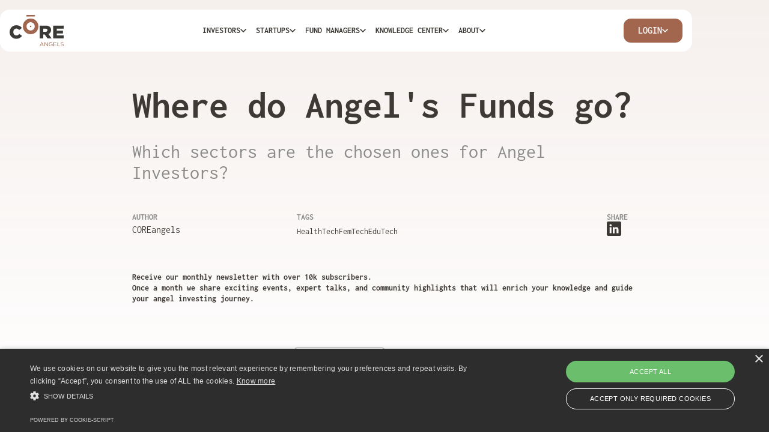

--- FILE ---
content_type: text/html; charset=utf-8
request_url: https://www.coreangels.com/blog-articles/where-do-angels-funds-go
body_size: 10674
content:
<!DOCTYPE html><!-- This site was created in Webflow. https://webflow.com --><!-- Last Published: Thu Jan 29 2026 16:28:25 GMT+0000 (Coordinated Universal Time) --><html data-wf-domain="www.coreangels.com" data-wf-page="5f98af3d31aeaa20d384babc" data-wf-site="5f858381b56c05c597dc15d8" lang="en" data-wf-collection="5f98af3d31aeaa181284baba" data-wf-item-slug="where-do-angels-funds-go"><head><meta charset="utf-8"/><title>COREangels Articles – Where do Angel&#x27;s Funds go?</title><meta content="Which sectors are the chosen ones for Angel Investors?" name="description"/><meta content="Where do Angel&#x27;s Funds go?" property="og:title"/><meta content="Which sectors are the chosen ones for Angel Investors?" property="og:description"/><meta content="https://cdn.prod.website-files.com/5f858f418ce60d2146cb0ec5/62ea6b4cc69f440d2a02298a_Where%20do%20Angels%20Funds%20go.png" property="og:image"/><meta content="Where do Angel&#x27;s Funds go?" property="twitter:title"/><meta content="Which sectors are the chosen ones for Angel Investors?" property="twitter:description"/><meta content="https://cdn.prod.website-files.com/5f858f418ce60d2146cb0ec5/62ea6b4cc69f440d2a02298a_Where%20do%20Angels%20Funds%20go.png" property="twitter:image"/><meta property="og:type" content="website"/><meta content="summary_large_image" name="twitter:card"/><meta content="width=device-width, initial-scale=1" name="viewport"/><meta content="Webflow" name="generator"/><link href="https://cdn.prod.website-files.com/5f858381b56c05c597dc15d8/css/coreangels.webflow.shared.de45ebbf6.min.css" rel="stylesheet" type="text/css" integrity="sha384-3kXrv24wzuo9p7DHdQElptbELzyCAx+rpLbhGpo/jlrDxlxnd2hk61PNMbmL5BPe" crossorigin="anonymous"/><link href="https://fonts.googleapis.com" rel="preconnect"/><link href="https://fonts.gstatic.com" rel="preconnect" crossorigin="anonymous"/><script src="https://ajax.googleapis.com/ajax/libs/webfont/1.6.26/webfont.js" type="text/javascript"></script><script type="text/javascript">WebFont.load({  google: {    families: ["Inconsolata:400,700","Montserrat:100,100italic,200,200italic,300,300italic,400,400italic,500,500italic,600,600italic,700,700italic,800,800italic,900,900italic"]  }});</script><script type="text/javascript">!function(o,c){var n=c.documentElement,t=" w-mod-";n.className+=t+"js",("ontouchstart"in o||o.DocumentTouch&&c instanceof DocumentTouch)&&(n.className+=t+"touch")}(window,document);</script><link href="https://cdn.prod.website-files.com/5f858381b56c05c597dc15d8/5f85849c61966ffa86bd6ad2_Favicon.png" rel="shortcut icon" type="image/x-icon"/><link href="https://cdn.prod.website-files.com/5f858381b56c05c597dc15d8/5f8584a0cfe59980fc33cc98_WebClip.png" rel="apple-touch-icon"/><script async="" src="https://www.googletagmanager.com/gtag/js?id=G-XL86YKWY4Q"></script><script type="text/javascript">window.dataLayer = window.dataLayer || [];function gtag(){dataLayer.push(arguments);}gtag('js', new Date());gtag('config', 'G-XL86YKWY4Q', {'anonymize_ip': false});</script><!-- Google Tag Manager -->
<script>(function(w,d,s,l,i){w[l]=w[l]||[];w[l].push({'gtm.start':
new Date().getTime(),event:'gtm.js'});var f=d.getElementsByTagName(s)[0],
j=d.createElement(s),dl=l!='dataLayer'?'&l='+l:'';j.async=true;j.src=
'https://www.googletagmanager.com/gtm.js?id='+i+dl;f.parentNode.insertBefore(j,f);
})(window,document,'script','dataLayer','GTM-M299VJR');</script>
<!-- End Google Tag Manager -->


<!-- Google tag (gtag.js) -->
<script async src="https://www.googletagmanager.com/gtag/js?id=G-27BF27XS9R"></script>
<script>
  window.dataLayer = window.dataLayer || [];
  function gtag(){dataLayer.push(arguments);}
  gtag('js', new Date());

  gtag('config', 'G-27BF27XS9R');
</script>


<script src="https://js.stripe.com/v3/"></script><script src="https://js.stripe.com/v3/" type="text/javascript" data-wf-ecomm-key="pk_live_nyPnaDuxaj8zDxRbuaPHJjip" data-wf-ecomm-acct-id="acct_1PicQrIb8OH4KqCJ"></script><script type="text/javascript">window.__WEBFLOW_CURRENCY_SETTINGS = {"currencyCode":"EUR","symbol":"€","decimal":".","fractionDigits":2,"group":",","template":"{{wf {\"path\":\"symbol\",\"type\":\"PlainText\"} }} {{wf {\"path\":\"amount\",\"type\":\"CommercePrice\"} }} {{wf {\"path\":\"currencyCode\",\"type\":\"PlainText\"} }}","hideDecimalForWholeNumbers":false};</script></head><body><div class="navbarfull"><div class="mobile-menu"><div class="mm_links"><div class="w-layout-grid mm_grid"><div id="w-node-_7f0ddae4-a65a-15f5-d232-35a290247057-90247049" class="mm_title">Investors</div><a id="w-node-_7f0ddae4-a65a-15f5-d232-35a290247059-90247049" href="/our-angel-groups" class="mm_link">Our Funds</a><a id="w-node-_7f0ddae4-a65a-15f5-d232-35a29024705b-90247049" href="/for-investors" class="mm_link">Join A Fund</a><a id="w-node-fa9b7d63-bc30-e9b7-6979-25c836d5c4fc-90247049" href="/angelinvestorshub" class="mm_link">Learn Startup Investing</a><a id="w-node-_336d4ca9-2fad-5fd4-c878-3ea6ded9e429-90247049" href="/syndicate" class="mm_link">Join Syndicate</a><a id="w-node-_996f30cb-6403-341d-a818-2f491e4d0a80-90247049" href="/mentorship" class="mm_link">Mentorship</a><a id="w-node-_7f0ddae4-a65a-15f5-d232-35a29024705f-90247049" href="/faq-afl" class="mm_link">FAQ</a></div><div class="w-layout-grid mm_grid"><div id="w-node-_7f0ddae4-a65a-15f5-d232-35a290247063-90247049" class="mm_title">portfolio</div><a id="w-node-_7f0ddae4-a65a-15f5-d232-35a290247065-90247049" href="/coreangels-our-portfolio" class="mm_link">Our Portfolio</a><a id="w-node-_7f0ddae4-a65a-15f5-d232-35a290247067-90247049" href="/fundraise" class="mm_link">Fundraise</a><a id="w-node-_7f0ddae4-a65a-15f5-d232-35a290247069-90247049" href="/faq-for-startups" class="mm_link">FAQs</a></div><div class="w-layout-grid mm_grid"><div id="w-node-_7f0ddae4-a65a-15f5-d232-35a29024706d-90247049" class="mm_title">Knowledge Center</div><a id="w-node-_7f0ddae4-a65a-15f5-d232-35a29024706f-90247049" href="/coreangels-events" class="mm_link">Events</a><a id="w-node-_7f0ddae4-a65a-15f5-d232-35a290247071-90247049" href="/blog" class="mm_link">Blog</a><a id="w-node-c9dacff3-7bed-5440-79fa-be4baf130e83-90247049" href="/coreangels-community-calendar" class="mm_link">Community Calendar</a><a id="w-node-beff98ae-43f9-5b19-d79f-95a67902abdc-90247049" href="/angelinvestorshub" class="mm_link">Angel Investors Hub</a></div><div class="w-layout-grid mm_grid"><div id="w-node-_076738a8-e8ff-a957-8f55-a57fb373d050-90247049" class="mm_title">Fund Managers</div><a id="w-node-ef9df0f4-ba36-6d0f-7a02-f57e0eb646d9-90247049" href="/angel-fund-management-with-coreangels-course" class="mm_link">Learn Fund Management</a><a id="w-node-d21f42ca-5d80-037a-e22f-d6aed9caf01c-90247049" href="/afl-2-phase" class="mm_link">Launch Your Fund</a><a id="w-node-_076738a8-e8ff-a957-8f55-a57fb373d052-90247049" href="/work-with-us" class="mm_link">Work with us</a></div><div class="w-layout-grid mm_grid"><div id="w-node-_7f0ddae4-a65a-15f5-d232-35a290247075-90247049" class="mm_title">Knowledge Center</div><a id="w-node-_7f0ddae4-a65a-15f5-d232-35a290247077-90247049" href="/angelinvestorshub" class="mm_link">Startup Investing Course</a><a id="w-node-_7f0ddae4-a65a-15f5-d232-35a290247079-90247049" href="/coreangels-events" class="mm_link">Events</a><a id="w-node-_033eb418-4539-1e20-7113-012e3cf0f129-90247049" href="/blog" class="mm_link">Resources</a></div><div class="w-layout-grid mm_grid"><div id="w-node-e7ddf5fd-ddcf-c390-6477-6ca67e07fc52-90247049" class="mm_title">about</div><a id="w-node-e7ddf5fd-ddcf-c390-6477-6ca67e07fc54-90247049" href="/about-us" class="mm_link">About Us</a><a id="w-node-e7ddf5fd-ddcf-c390-6477-6ca67e07fc56-90247049" href="/newsletter-subscription" class="mm_link">Newsletter</a><a id="w-node-_54a42e29-740d-e438-d0d5-633f522b4630-90247049" href="/brand-guidelines" class="mm_link">Brand Guide</a></div><div id="w-node-_7f0ddae4-a65a-15f5-d232-35a29024704c-90247049" class="w-layout-grid mm_grid"><div id="w-node-_7f0ddae4-a65a-15f5-d232-35a29024704d-90247049" class="mm_title">login</div><div id="w-node-f1f07430-b090-ae74-7546-bd068de8755f-90247049" class="mm_loginlinks"><a href="/afl" class="mm_link">Learners</a><a href="/community-angels" class="mm_link">Angels</a><a id="w-node-_7f0ddae4-a65a-15f5-d232-35a290247051-90247049" href="/library" class="mm_link">Leaders</a><a id="w-node-_7f0ddae4-a65a-15f5-d232-35a290247053-90247049" href="/community-startups" class="mm_link">Startups</a></div></div></div></div><div class="navbar"><a href="/" class="brand w-nav-brand"><img src="https://cdn.prod.website-files.com/5f858381b56c05c597dc15d8/5f85c8e5d0fbbe728bef2b78_LOGO_CA.svg" loading="lazy" alt=""/></a><div class="nav-menu"><div data-hover="true" data-delay="0" class="dropdown w-dropdown"><div class="navlink dropdown w-dropdown-toggle"><div>Investors</div><img src="https://cdn.prod.website-files.com/5f858381b56c05c597dc15d8/5f8edcd1c766b572aaaa2676_ArrowDown_black.svg" loading="lazy" alt="" class="dropicon"/></div><nav class="droplist w-dropdown-list"><a href="/our-angel-groups" class="droplink w-dropdown-link">our funds</a><a href="/for-investors" class="droplink w-dropdown-link">Join a Fund</a><a href="/angelinvestorshub" class="droplink w-dropdown-link">Learn Startup Investing</a><a href="/syndicate" class="droplink w-dropdown-link">Join Syndicate</a><a href="/mentorship" class="droplink w-dropdown-link">Mentorship</a><a href="/faq-for-angels" class="droplink w-dropdown-link">FAQs</a></nav></div><div data-hover="true" data-delay="0" class="dropdown w-dropdown"><div class="navlink dropdown w-dropdown-toggle"><div>Startups</div><img src="https://cdn.prod.website-files.com/5f858381b56c05c597dc15d8/5f8edcd1c766b572aaaa2676_ArrowDown_black.svg" loading="lazy" alt="" class="dropicon"/></div><nav class="droplist w-dropdown-list"><a href="/coreangels-our-portfolio" class="droplink w-dropdown-link">our portfolio</a><a href="/fundraise" class="droplink w-dropdown-link">fundraise</a><a href="/faq-for-startups" class="droplink w-dropdown-link">FAQ</a></nav></div><div data-hover="true" data-delay="0" class="dropdown w-dropdown"><div class="navlink dropdown w-dropdown-toggle"><div>Fund Managers</div><img src="https://cdn.prod.website-files.com/5f858381b56c05c597dc15d8/5f8edcd1c766b572aaaa2676_ArrowDown_black.svg" loading="lazy" alt="" class="dropicon"/></div><nav class="droplist w-dropdown-list"><a href="/angel-fund-management-with-coreangels-course" class="droplink w-dropdown-link">Learn Fund Management</a><a href="/angel-fund-launchpad" class="droplink w-dropdown-link">Launch Your Fund</a><a href="/work-with-us" class="droplink w-dropdown-link">Work with Us</a></nav></div><div data-hover="true" data-delay="0" class="dropdown w-dropdown"><div class="navlink dropdown w-dropdown-toggle"><div>Knowledge Center</div><img src="https://cdn.prod.website-files.com/5f858381b56c05c597dc15d8/5f8edcd1c766b572aaaa2676_ArrowDown_black.svg" loading="lazy" alt="" class="dropicon"/></div><nav class="droplist w-dropdown-list"><a href="/angelinvestorshub" class="droplink w-dropdown-link">Startup Investing Course</a><a href="/coreangels-events" class="droplink w-dropdown-link">EVENTS</a><a href="/blog" class="droplink w-dropdown-link">Resources</a></nav></div><div data-hover="true" data-delay="0" class="dropdown w-dropdown"><div class="navlink dropdown w-dropdown-toggle"><div>about</div><img src="https://cdn.prod.website-files.com/5f858381b56c05c597dc15d8/5f8edcd1c766b572aaaa2676_ArrowDown_black.svg" loading="lazy" alt="" class="dropicon"/></div><nav class="droplist w-dropdown-list"><a href="/about-us" class="droplink w-dropdown-link">about us</a><a href="/newsletter-subscription" class="droplink w-dropdown-link">newsletter</a><a href="/brand-guidelines" class="droplink w-dropdown-link">brand guide</a></nav></div></div><div data-hover="true" data-delay="0" class="dropdown multi-login w-dropdown"><div class="navlink login w-dropdown-toggle"><div>login</div><img src="https://cdn.prod.website-files.com/5f858381b56c05c597dc15d8/5f86cbc6cee6a42f263020b6_ArrowDown.svg" loading="lazy" alt="" class="dropicon"/></div><nav class="droplist login w-dropdown-list"><a href="/afl" class="droplink login w-dropdown-link">learners</a><a href="/community-angels" class="droplink login w-dropdown-link">angels</a><a href="/library" class="droplink login w-dropdown-link">leaders</a><a href="/community-startups" class="droplink login w-dropdown-link">startups</a></nav></div><a href="#" class="menulink w-inline-block"><img src="https://cdn.prod.website-files.com/5f858381b56c05c597dc15d8/651b3b0dbc4ec893558bc08c_Hamburger.svg" loading="lazy" data-w-id="7f0ddae4-a65a-15f5-d232-35a2902470ba" alt="" class="mm_icon"/><img src="https://cdn.prod.website-files.com/5f858381b56c05c597dc15d8/5f9ac9cd6ae4997419c5d8ea_CloseBrown.svg" loading="lazy" data-w-id="7f0ddae4-a65a-15f5-d232-35a2902470bb" alt="" class="mm_icon close"/></a></div></div><div class="mastersection article"><div class="mastercontainer article"><div class="articleheader"><h1>Where do Angel&#x27;s Funds go?</h1><h2 class="articlesubtitle">Which sectors are the chosen ones for Angel Investors?</h2><div class="articledetails"><div class="articledetailsunit"><div class="label">author</div><p>COREangels</p></div><div class="articledetailsunit"><div class="label">tags</div><div class="w-dyn-list"><div role="list" class="tagslist w-dyn-items"><div role="listitem" class="collection-item-5 w-dyn-item"><div>HealthTech</div></div><div role="listitem" class="collection-item-5 w-dyn-item"><div>FemTech</div></div><div role="listitem" class="collection-item-5 w-dyn-item"><div>EduTech</div></div></div></div></div><div class="articledetailsunit"><div class="label">share</div><div class="blogsocialsharing"><div class="socialembed w-embed"><a class="SocialEmbed" style="text-decoration: none; font-weight: bold; color: #000" href="https://www.linkedin.com/shareArticle?mini=true&url=https://www.coreangels.com/blog-articles/where-do-angels-funds-go&title=Where do Angel&#39;s Funds go?&source=https://www.coreangels.com" title="Share on LinkedIn" rel="https://www.coreangels.com/blog-articles/where-do-angels-funds-go" target="_blank" rel="nofollow" >
    <img src="https://cdn.prod.website-files.com/5f858381b56c05c597dc15d8/5fb79be0b73fccdf707f4f08_LinkedIn.svg" loading="lazy" alt="LinkedIn" />
</a></div></div></div></div><div class="form_blogarticle"><div class="footerformunit w-form"><form id="form_26" name="wf-form-Newsletter-Form" data-name="Newsletter Form" method="post" action="https://coreangels.activehosted.com/proc.php" data-wf-page-id="5f98af3d31aeaa20d384babc" data-wf-element-id="f37770dd-68c5-d3ec-9369-1998baa30dc7"><div class="w-embed"><input type="hidden" name="u" value="26" />
      <input type="hidden" name="f" value="26" />
      <input type="hidden" name="s" />
      <input type="hidden" name="c" value="0" />
      <input type="hidden" name="m" value="0" />
      <input type="hidden" name="act" value="sub" />
      <input type="hidden" name="v" value="2" /></div><label for="email-2">Sign up for our newsletters!</label><div class="footerformcontainer"><input class="formfield_footer w-input" maxlength="256" name="email" data-name="email" placeholder="Your best e-mail" type="text" id="email" required=""/><input type="submit" data-wait="Please wait..." class="footersubmit w-button" value="SEND"/></div></form><div class="success-message w-form-done"><div class="formsuccess"><h3 class="formtext footer">Your submission has been received. Thank you.</h3></div></div><div class="error-message w-form-fail"><div class="footeralert">Oops! Something went wrong while submitting the form.</div></div></div></div><div class="footer-form-combo"><p class="paragraph small"><strong>Receive our monthly newsletter with over 10k subscribers.<br/>Once a month we share exciting events, expert talks, and community highlights that will enrich your knowledge and guide your angel investing journey.</strong></p><div class="footer-form w-embed w-script"><div class="_form_28"></div><script src="https://coreangels.activehosted.com/f/embed.php?id=28" type="text/javascript" charset="utf-8"></script></div></div></div><div class="articlebody"><div class="richtextblock w-richtext"><p><strong>Last week we asked our members on </strong><a href="https://www.linkedin.com/company/coreangels/"><strong>COREangel&#x27;s LinkedIn page</strong></a><strong>: Which sector has been growing faster than others thanks to angel investors?</strong></p><p><strong>‍</strong></p><p><strong>But, before we get into which sector the capital goes into in the pre-seed and seed stage of a start-up, let&#x27;s take a look at a research report conducted by CB INSIGHTS.</strong></p><p><strong>‍</strong></p><p><strong>CB INSIGHTS&#x27; research report about where angels and VCs among others invest in the early stages stated that even though the first quarter of 2022 showed a significant drop in funding compared to the growth Artificial intelligence (AI) had in 2021.</strong></p><p><strong>The Q1&#x27;22 is still one of the best quarters the sector had, presenting the biggest deals in merging and acquisition, 14 new Unicorn start-ups, and more than $15B invested around the globe.</strong></p><p><strong>‍</strong></p><p><strong>Mental health Tech saw a significant drop in funds in the first quarter of 2022 compared to the fourth quarter of 2021 by 60%.</strong></p><p><strong>Global digital health funding went down by 36% from the fourth quarter of 2021 to the first quarter of 2022, decreasing another 32% in the second quarter of 2022.  This decrease in funding did not affect Health IT.</strong></p><p><strong>‍</strong></p><p><strong>In Europe, the story was different, seeing a 6% growth in digital health funding from the first quarter of 2022 to the second quarter of 2022.</strong></p><p><strong>‍</strong></p><p><strong>But, this is the case for early-stage investment, and we know Angel investors are a different breed.</strong></p><p><strong>So, let&#x27;s go back to COREangels&#x27; poll:  we asked inside the COREangels&#x27; community which is the sector of their choice when looking for innovative start-ups to invest in.</strong></p><p><strong>‍</strong></p><figure class="w-richtext-align-center w-richtext-figure-type-image"><div><img src="https://cdn.prod.website-files.com/5f858f418ce60d2146cb0ec5/62ea6b9b7b23f0f4422132eb_5GDeBiPVTAebHIdL8kJqELM9niNrwPTCiwFRGwKZIVCBLYrQUhJLks6VRvVbM5n-ObmhjTfENqML6n2N9HLKLx9GzZObuOVt7z9EWBCQmkAhcyLPRp6-N96iNGeRmmnW8fHqxPm0Ue2bkgVfvTdHR68.png" alt=""/></div></figure><p><strong>‍</strong></p><p><strong>Our survey showed that 71% think the fastest growing sector by Angel Investors in the pre-seed and seed stage is AI and Big Data, 18% voted for health Tech, and EduTech and FemTech got 6% of the votes each.</strong></p><p><strong>‍</strong></p><p><strong>This comes as no surprise since at COREangels we have new groups forming specially focused on AI and big data start-ups in Switzerland and Europe aiming to grow globally , this is the case of </strong><a href="https://www.linkedin.com/company/coreangels-zurich/"><strong>COREangels Zürich</strong></a><strong>. <br/>We also have </strong><a href="https://www.linkedin.com/company/coreangels-edutech/"><strong>COREangels EduTech</strong></a><strong>, a group of angel investors from Brazil, investing in educational technologies start-ups from Europe growing and expanding across Latin America and </strong><a href="https://www.linkedin.com/company/coreangels-mental-health-wellbeing"><strong>COREangels Mental Health &amp; Wellbeing</strong></a><strong> focus on improving quality of life and mental health. </strong></p><p><strong>‍</strong></p><p><strong>At COREangels, we believe in equal opportunities, and we want to see more female founders and investors coming our way. We feel now is the right time to create a COREangels FemTech fund based in Europe consisting of early-stage investors devoted to financing start-ups led by female founders and focused on female health and wellbeing.</strong></p><p><strong>‍</strong></p><p><strong>FemTech&#x27;s goal is to create products and work on technologies that will improve women&#x27;s lives and health. The sector is growing, and we are starting to see more organizations and companies that support both female entrepreneurs and female angels, aiming to foster and create an ecosystem in which female founders have equal opportunities as male entrepreneurs.</strong></p><p><strong>‍</strong></p><p><strong>SISTA is a French organization that supports female entrepreneurs and Angel investors.  The organization also has a FemTech network that focuses on Female Health.</strong></p><p><strong>‍</strong></p><p><strong>This is not the only case in Europe, for example, Mint ventures is a Scottish-based group led by and for female founders and Female Founders is an Austrian-based NGO focused on creating equal opportunities for women entrepreneurs in tech and innovation across Europe.</strong></p><p><strong>‍</strong></p><p><strong>So, with all this said and done, Which sectors do you think are the chosen ones for Angel Investors? </strong></p><p>‍</p><p><strong>References:</strong></p><p><a href="https://www.cbinsights.com/research/report/digital-health-trends-q2-2022/#:~:text=get%20the%20full%20report&amp;text=Global%20digital%20health%20funding%20reached,broader%20downtrend%20in%20venture%20funding.">State of Digital Health Q2’22 Report</a></p><p><a href="https://www.cbinsights.com/research/state-of-digital-health-spotlight-mental-health-tech-funding-q122/">State of Digital Health Spotlight: Mental health tech funding slows in Q1’22</a></p><p><a href="https://www.cbinsights.com/research/report/ai-trends-q1-2022/">State of AI Q1’22 Report</a></p><p>‍</p><p><strong>SISTA </strong><a href="https://www.wearesista.com/"><strong>https://www.wearesista.com/</strong></a></p><p><strong>Mint Ventures </strong><a href="https://www.mintventures.co.uk/"><strong>https://www.mintventures.co.uk/</strong></a>‍</p><p><strong>Female Founders </strong><a href="https://www.female-founders.org/"><strong>https://www.female-founders.org/</strong></a></p><p>‍</p><p>‍</p></div></div><div id="w-node-_2049c3ff-fe45-4076-7a7f-0f0b087bac20-d384babc" class="articleshare"><div>Did you like this content? Share it!</div><div class="articledetailsunit"><div class="label">share</div><div class="blogsocialsharing"><div class="socialembed w-embed"><a class="SocialEmbed" style="text-decoration: none; font-weight: bold; color: #000" href="https://www.linkedin.com/shareArticle?mini=true&url=https://www.coreangels.com/blog-articles/where-do-angels-funds-go&title=Where do Angel&#39;s Funds go?&source=https://www.coreangels.com" title="Share on LinkedIn" rel="https://www.coreangels.com/blog-articles/where-do-angels-funds-go" target="_blank" rel="nofollow" >
    <img src="https://cdn.prod.website-files.com/5f858381b56c05c597dc15d8/5fb79be0b73fccdf707f4f08_LinkedIn.svg" loading="lazy" alt="LinkedIn" />
</a></div></div></div></div><div id="w-node-_59a4e0a9-dc32-f456-398d-6295f55d5e49-d384babc" class="w-layout-grid card_author"><div id="w-node-_7ac9d18f-4427-3e88-48ea-43e7b7f46496-d384babc" class="smallavatar"><img loading="lazy" alt="" src="https://cdn.prod.website-files.com/5f858f418ce60d2146cb0ec5/5fa538ca71bafa3887691846_UserAvatar.jpg" class="coverimage"/></div><div class="label">about the author</div><div id="w-node-_7ac9d18f-4427-3e88-48ea-43e7b7f4649a-d384babc" class="w-layout-grid cba_info"><p id="w-node-_7ac9d18f-4427-3e88-48ea-43e7b7f4649b-d384babc" class="paragraph large">COREangels</p><p id="w-node-_7ac9d18f-4427-3e88-48ea-43e7b7f4649d-d384babc">Ela is the global community manager at COREangels. With a background in sales, marketing, engineering, communications, and creative writing, Ela fosters collaboration, curate engaging content, and facilitate valuable connections among entrepreneurs, angel investors and fund leaders at COREangels.</p></div></div></div></div><div class="mastersection lightgray"><div class="mastercontainer grid"><div class="relatedgrid"><h2 class="relatedarticlestitle">Keep reading</h2><div class="articles_cms w-dyn-list"><div role="list" class="articleslist w-dyn-items"><div role="listitem" class="articlesunit w-dyn-item"><a href="/blog-articles/why-women-invest-differently" class="card_blog w-inline-block"><div class="cb_imagecontainer"><img loading="lazy" alt="" src="https://cdn.prod.website-files.com/5f858f418ce60d2146cb0ec5/68790902ffdb6752cc0d274b_Why%20Women%20Invest%20Differently.jpg" sizes="100vw" srcset="https://cdn.prod.website-files.com/5f858f418ce60d2146cb0ec5/68790902ffdb6752cc0d274b_Why%20Women%20Invest%20Differently-p-500.jpg 500w, https://cdn.prod.website-files.com/5f858f418ce60d2146cb0ec5/68790902ffdb6752cc0d274b_Why%20Women%20Invest%20Differently-p-800.jpg 800w, https://cdn.prod.website-files.com/5f858f418ce60d2146cb0ec5/68790902ffdb6752cc0d274b_Why%20Women%20Invest%20Differently.jpg 1080w" class="coverimage"/></div><div class="cb_content"><div>Why Women Invest Differently (And Why It Matters for the Future of Angel Investing)</div><div class="cb_author"><img loading="lazy" alt="" src="https://cdn.prod.website-files.com/5f858f418ce60d2146cb0ec5/5fa538ca71bafa3887691846_UserAvatar.jpg" class="cb_avatar"/><div>COREangels</div></div></div></a></div><div role="listitem" class="articlesunit w-dyn-item"><a href="/blog-articles/the-brazilian-edtech-reinventing-english-learning-for-the-95-percent" class="card_blog w-inline-block"><div class="cb_imagecontainer"><img loading="lazy" alt="" src="https://cdn.prod.website-files.com/5f858f418ce60d2146cb0ec5/6856e47aa9a6a3f53fdc54fb_The%20Brazilian%20Edtech%20Reinventing%20English%20Learning%20for%20the%2095%20Percent.png" sizes="100vw" srcset="https://cdn.prod.website-files.com/5f858f418ce60d2146cb0ec5/6856e47aa9a6a3f53fdc54fb_The%20Brazilian%20Edtech%20Reinventing%20English%20Learning%20for%20the%2095%20Percent-p-500.png 500w, https://cdn.prod.website-files.com/5f858f418ce60d2146cb0ec5/6856e47aa9a6a3f53fdc54fb_The%20Brazilian%20Edtech%20Reinventing%20English%20Learning%20for%20the%2095%20Percent-p-800.png 800w, https://cdn.prod.website-files.com/5f858f418ce60d2146cb0ec5/6856e47aa9a6a3f53fdc54fb_The%20Brazilian%20Edtech%20Reinventing%20English%20Learning%20for%20the%2095%20Percent.png 1080w" class="coverimage"/></div><div class="cb_content"><div>Storm Education: The Brazilian Edtech Reinventing English Learning for the 95 Percent</div><div class="cb_author"><img loading="lazy" alt="" src="https://cdn.prod.website-files.com/5f858f418ce60d2146cb0ec5/5fa538ca71bafa3887691846_UserAvatar.jpg" class="cb_avatar"/><div>COREangels</div></div></div></a></div><div role="listitem" class="articlesunit w-dyn-item"><a href="/blog-articles/the-women-of-coreangels" class="card_blog w-inline-block"><div class="cb_imagecontainer"><img loading="lazy" alt="" src="https://cdn.prod.website-files.com/5f858f418ce60d2146cb0ec5/660ad92fbf58ad48c997f2f5_The%20Women%20of%20COREangels.jpg" sizes="100vw" srcset="https://cdn.prod.website-files.com/5f858f418ce60d2146cb0ec5/660ad92fbf58ad48c997f2f5_The%20Women%20of%20COREangels-p-500.jpg 500w, https://cdn.prod.website-files.com/5f858f418ce60d2146cb0ec5/660ad92fbf58ad48c997f2f5_The%20Women%20of%20COREangels-p-800.jpg 800w, https://cdn.prod.website-files.com/5f858f418ce60d2146cb0ec5/660ad92fbf58ad48c997f2f5_The%20Women%20of%20COREangels-p-1080.jpg 1080w, https://cdn.prod.website-files.com/5f858f418ce60d2146cb0ec5/660ad92fbf58ad48c997f2f5_The%20Women%20of%20COREangels.jpg 1587w" class="coverimage"/></div><div class="cb_content"><div>The Women of COREangels</div><div class="cb_author"><img loading="lazy" alt="" src="https://cdn.prod.website-files.com/5f858f418ce60d2146cb0ec5/6706726517254f294b56527c_Ela%20YLW%20square.jpg" sizes="100vw" srcset="https://cdn.prod.website-files.com/5f858f418ce60d2146cb0ec5/6706726517254f294b56527c_Ela%20YLW%20square-p-500.jpg 500w, https://cdn.prod.website-files.com/5f858f418ce60d2146cb0ec5/6706726517254f294b56527c_Ela%20YLW%20square-p-800.jpg 800w, https://cdn.prod.website-files.com/5f858f418ce60d2146cb0ec5/6706726517254f294b56527c_Ela%20YLW%20square-p-1080.jpg 1080w, https://cdn.prod.website-files.com/5f858f418ce60d2146cb0ec5/6706726517254f294b56527c_Ela%20YLW%20square.jpg 1503w" class="cb_avatar"/><div>Ela Zohrevandi</div></div></div></a></div></div></div></div><div class="grid_section"><div class="w-layout-grid titlegrid"><h3 id="w-node-_2ebf484a-30cf-b130-41e2-45c754a89d0a-d384babc">Subscribe to COREangels Newsletter!</h3><p id="w-node-_2ebf484a-30cf-b130-41e2-45c754a89d0c-d384babc" class="paragraph medium">Receive our monthly newsletter with over 10k subscribers.<br/>Once a month we share exciting events, expert talks, and community highlights that will enrich your knowledge and guide your angel investing journey.</p></div><div class="blank_formcontainer"><div class="w-embed w-script"><div class="_form_26"></div><script src="https://coreangels.activehosted.com/f/embed.php?id=26" type="text/javascript" charset="utf-8"></script></div></div></div></div></div><div class="footersection"><div class="mastercontainer footer"><div id="w-node-_5be539c4-5e60-c826-3a28-945dbc22c80c-248ce050" class="f-list full"><a href="#" class="footer-brand-link w-inline-block"><img loading="lazy" src="https://cdn.prod.website-files.com/5f858381b56c05c597dc15d8/5f85c8e5d0fbbe728bef2b78_LOGO_CA.svg" alt="" class="logofooter"/></a><p class="paragraph footer">COREangels, 2025. All Rights Reserved.</p></div><div class="f-list"><div class="label brown">for angels</div><a href="/our-angel-groups" class="footerlink">Our Funds</a><a href="/for-investors" class="footerlink">Join a Fund</a><a href="/angelinvestorshub" class="footerlink">Angel Investors Hub</a><a href="/syndicate" class="footerlink">Join Syndicate</a><a href="/mentorship" class="footerlink">Mentorship</a><a href="/faq-for-angels" class="footerlink">FAQs</a></div><div class="f-list"><div class="label brown">for startups</div><a href="/coreangels-our-portfolio" class="footerlink">Our portfolio</a><a href="/fundraise" class="footerlink">Fundraise</a><a href="/faq-for-startups" class="footerlink">FAQ</a></div><div id="w-node-_5be539c4-5e60-c826-3a28-945dbc22c828-248ce050" class="f-list"><div class="label brown">fund managers</div><a href="/angel-investing-course/angel-investing-with-coreangels-femtech-live" class="footerlink">Fund management course<br/></a><a href="/afl" class="footerlink">Launchpad program</a><a href="/work-with-us" class="footerlink">Work with us</a></div><div class="f-list"><div class="label brown">knowledge center</div><a href="/angelinvestorshub" class="footerlink">Angel Investors Hub</a><a href="/coreangels-events" class="footerlink">Events</a><a href="/blog" class="footerlink">Blog</a></div><div class="f-list"><div class="label brown">about</div><a href="/about-us" class="footerlink">About us<br/></a><a href="/newsletter-subscription" class="footerlink">Newsletter</a><a href="/brand-guidelines" class="footerlink">Brand guidelines</a><a href="/gdpr" class="footerlink">Cookies</a><a href="/gdpr" class="footerlink">Privacy Policy</a></div><div id="w-node-_5be539c4-5e60-c826-3a28-945dbc22c83d-248ce050" class="f-list"><div class="label brown">follow us</div><div class="sociallinkscontainer follow"><a href="https://www.linkedin.com/company/coreangels/" target="_blank" class="sociallink w-inline-block"><img loading="lazy" src="https://cdn.prod.website-files.com/5f858381b56c05c597dc15d8/5fb79be0b73fccdf707f4f08_LinkedIn.svg" alt=""/></a><a href="https://www.youtube.com/channel/UC0g0yNhv5es6KC93Lv1jKOQ" target="_blank" class="sociallink w-inline-block"><img loading="lazy" src="https://cdn.prod.website-files.com/5f858381b56c05c597dc15d8/62f1512037f05d8989f917c8_icon_Youtube-01.svg" alt=""/></a><a href="https://x.com/coreangels" target="_blank" class="sociallink w-inline-block"><img loading="lazy" src="https://cdn.prod.website-files.com/5f858381b56c05c597dc15d8/67c0418c2e0f5e9c3cfbb44d_x.svg" alt=""/></a><a href="https://www.instagram.com/coreangelsinternational" target="_blank" class="sociallink w-inline-block"><img loading="lazy" src="https://cdn.prod.website-files.com/5f858381b56c05c597dc15d8/67c0416bc3342a8711582911_ig.svg" alt=""/></a></div></div></div></div><script src="https://d3e54v103j8qbb.cloudfront.net/js/jquery-3.5.1.min.dc5e7f18c8.js?site=5f858381b56c05c597dc15d8" type="text/javascript" integrity="sha256-9/aliU8dGd2tb6OSsuzixeV4y/faTqgFtohetphbbj0=" crossorigin="anonymous"></script><script src="https://cdn.prod.website-files.com/5f858381b56c05c597dc15d8/js/webflow.schunk.59c6248219f37ae8.js" type="text/javascript" integrity="sha384-SiwpjJNf9ZitucDlWa0ARYbaOcz0PUxo+U1JokcCeias7QOSgb93xI+PogbjFilN" crossorigin="anonymous"></script><script src="https://cdn.prod.website-files.com/5f858381b56c05c597dc15d8/js/webflow.schunk.b36c1006ecc3ffcc.js" type="text/javascript" integrity="sha384-Vi+4VACh0mpv+ldN2SJ+p2GrUjo2OzkkUy9MeankuHh1kEuzdhvdCRN3o0NnEP7z" crossorigin="anonymous"></script><script src="https://cdn.prod.website-files.com/5f858381b56c05c597dc15d8/js/webflow.schunk.22e91a0963f0467b.js" type="text/javascript" integrity="sha384-iA6Numv9hdweZ4VJz3d7VFjjrEaC6oEP7oakaDqV/tGJVhOpBm5zTIbiUTWHfmWO" crossorigin="anonymous"></script><script src="https://cdn.prod.website-files.com/5f858381b56c05c597dc15d8/js/webflow.f9889a8a.9e21061afb39bb2d.js" type="text/javascript" integrity="sha384-TP45xjSjj7dWjBaV1XDHBmkXZRYMxg1YKUlX56f/2J6oEac60ljGFhLe2XMe8Gfv" crossorigin="anonymous"></script><!--Start Cookie Script-->
<script type="text/javascript" charset="UTF-8" src="//cdn.cookie-script.com/s/3209c902e890314a430dcf45a1216619.js"></script>
<!--End Cookie Script-->

<script src="https://cdn.finsweet.com/files/cmslibrary-v1.8.js"></script>

<script>
(function() {
var fsSlider = new FsLibrary('.fs-dynamic-feed')

fsSlider.slider({
  sliderComponent: '.fs-slider',
  resetIx: true
})
})();
</script>

<script>
(function() {
var fsComponent = new FsLibrary('.library-wrapper')

var myFilters = [
  {
    filterWrapper: '.search-parent',
    filterType: 'exclusive'
  },
  {
    filterWrapper: '.media-type',
    filterType: 'exclusive'
  },
  {
    filterWrapper: '.phase',
    filterType: 'exclusive'
  },
    {
    filterWrapper: '.categories',
    filterType: 'exclusive'
  }
]

fsComponent.filter({
  filterArray: myFilters	
})
})();
</script>

<script type="text/javascript">
    (function(e,t,o,n,p,r,i){e.visitorGlobalObjectAlias=n;e[e.visitorGlobalObjectAlias]=e[e.visitorGlobalObjectAlias]||function(){(e[e.visitorGlobalObjectAlias].q=e[e.visitorGlobalObjectAlias].q||[]).push(arguments)};e[e.visitorGlobalObjectAlias].l=(new Date).getTime();r=t.createElement("script");r.src=o;r.async=true;i=t.getElementsByTagName("script")[0];i.parentNode.insertBefore(r,i)})(window,document,"https://diffuser-cdn.app-us1.com/diffuser/diffuser.js","vgo");
    vgo('setAccount', '476944707');
    vgo('setTrackByDefault', true);

    vgo('process');
</script>

<!-- Google Tag Manager (noscript) -->
<noscript><iframe src="https://www.googletagmanager.com/ns.html?id=GTM-M299VJR"
height="0" width="0" style="display:none;visibility:hidden"></iframe></noscript>
<!-- End Google Tag Manager (noscript) -->


<script>

document.addEventListener("DOMContentLoaded", function () {
    const stripe = Stripe("pk_live_51MPb2nDnnPH7ZYzWJyI13CgZcww93d3eRI40IIcg5U0anWiffcqrQUvypDpWVGFcLjbdabitKncKI78JbAV3oibV00iQN1j93B");

    document.querySelectorAll(".checkout-stripe").forEach(button => {
      button.addEventListener("click", async () => {
        const price = "price_1R6sMCDnnPH7ZYzWtpuemklU" //button.getAttribute("data-price");
        
        const { error } = await stripe.redirectToCheckout({
          lineItems: [{
            price: price, 
            quantity: 1
          }],
          mode: "payment",
          successUrl: window.location.origin + "/success",
          cancelUrl: window.location.origin + "/cancel",
        });

        if (error) {
          console.error(error);
        }
      });
    });

    })
  </script><script>
  $(function () {
// SHARE BUTTON
    $('.j_share_button').click(function () {
        var url = $(this).attr('href');
        var width = 600;
        var height = 600;
        var leftPosition, topPosition;
        leftPosition = (window.screen.width / 2) - ((width / 2) + 10);
        topPosition = (window.screen.height / 2) - ((height / 2) + 100);
        window.open(url, "Window2",
            "status=no,height=" + height + ",width=" + width + ",resizable=yes,left="
            + leftPosition + ",top=" + topPosition + ",screenX=" + leftPosition + ",screenY="
            + topPosition + ",toolbar=no,menubar=no,scrollbars=no,location=no,directories=no");
        return false;
    });
});
</script></body></html>

--- FILE ---
content_type: text/html; charset=utf-8
request_url: https://www.google.com/recaptcha/api2/anchor?ar=1&k=6LcwIw8TAAAAACP1ysM08EhCgzd6q5JAOUR1a0Go&co=aHR0cHM6Ly93d3cuY29yZWFuZ2Vscy5jb206NDQz&hl=en&v=N67nZn4AqZkNcbeMu4prBgzg&size=normal&anchor-ms=20000&execute-ms=30000&cb=mtqokcxbsjzk
body_size: 50491
content:
<!DOCTYPE HTML><html dir="ltr" lang="en"><head><meta http-equiv="Content-Type" content="text/html; charset=UTF-8">
<meta http-equiv="X-UA-Compatible" content="IE=edge">
<title>reCAPTCHA</title>
<style type="text/css">
/* cyrillic-ext */
@font-face {
  font-family: 'Roboto';
  font-style: normal;
  font-weight: 400;
  font-stretch: 100%;
  src: url(//fonts.gstatic.com/s/roboto/v48/KFO7CnqEu92Fr1ME7kSn66aGLdTylUAMa3GUBHMdazTgWw.woff2) format('woff2');
  unicode-range: U+0460-052F, U+1C80-1C8A, U+20B4, U+2DE0-2DFF, U+A640-A69F, U+FE2E-FE2F;
}
/* cyrillic */
@font-face {
  font-family: 'Roboto';
  font-style: normal;
  font-weight: 400;
  font-stretch: 100%;
  src: url(//fonts.gstatic.com/s/roboto/v48/KFO7CnqEu92Fr1ME7kSn66aGLdTylUAMa3iUBHMdazTgWw.woff2) format('woff2');
  unicode-range: U+0301, U+0400-045F, U+0490-0491, U+04B0-04B1, U+2116;
}
/* greek-ext */
@font-face {
  font-family: 'Roboto';
  font-style: normal;
  font-weight: 400;
  font-stretch: 100%;
  src: url(//fonts.gstatic.com/s/roboto/v48/KFO7CnqEu92Fr1ME7kSn66aGLdTylUAMa3CUBHMdazTgWw.woff2) format('woff2');
  unicode-range: U+1F00-1FFF;
}
/* greek */
@font-face {
  font-family: 'Roboto';
  font-style: normal;
  font-weight: 400;
  font-stretch: 100%;
  src: url(//fonts.gstatic.com/s/roboto/v48/KFO7CnqEu92Fr1ME7kSn66aGLdTylUAMa3-UBHMdazTgWw.woff2) format('woff2');
  unicode-range: U+0370-0377, U+037A-037F, U+0384-038A, U+038C, U+038E-03A1, U+03A3-03FF;
}
/* math */
@font-face {
  font-family: 'Roboto';
  font-style: normal;
  font-weight: 400;
  font-stretch: 100%;
  src: url(//fonts.gstatic.com/s/roboto/v48/KFO7CnqEu92Fr1ME7kSn66aGLdTylUAMawCUBHMdazTgWw.woff2) format('woff2');
  unicode-range: U+0302-0303, U+0305, U+0307-0308, U+0310, U+0312, U+0315, U+031A, U+0326-0327, U+032C, U+032F-0330, U+0332-0333, U+0338, U+033A, U+0346, U+034D, U+0391-03A1, U+03A3-03A9, U+03B1-03C9, U+03D1, U+03D5-03D6, U+03F0-03F1, U+03F4-03F5, U+2016-2017, U+2034-2038, U+203C, U+2040, U+2043, U+2047, U+2050, U+2057, U+205F, U+2070-2071, U+2074-208E, U+2090-209C, U+20D0-20DC, U+20E1, U+20E5-20EF, U+2100-2112, U+2114-2115, U+2117-2121, U+2123-214F, U+2190, U+2192, U+2194-21AE, U+21B0-21E5, U+21F1-21F2, U+21F4-2211, U+2213-2214, U+2216-22FF, U+2308-230B, U+2310, U+2319, U+231C-2321, U+2336-237A, U+237C, U+2395, U+239B-23B7, U+23D0, U+23DC-23E1, U+2474-2475, U+25AF, U+25B3, U+25B7, U+25BD, U+25C1, U+25CA, U+25CC, U+25FB, U+266D-266F, U+27C0-27FF, U+2900-2AFF, U+2B0E-2B11, U+2B30-2B4C, U+2BFE, U+3030, U+FF5B, U+FF5D, U+1D400-1D7FF, U+1EE00-1EEFF;
}
/* symbols */
@font-face {
  font-family: 'Roboto';
  font-style: normal;
  font-weight: 400;
  font-stretch: 100%;
  src: url(//fonts.gstatic.com/s/roboto/v48/KFO7CnqEu92Fr1ME7kSn66aGLdTylUAMaxKUBHMdazTgWw.woff2) format('woff2');
  unicode-range: U+0001-000C, U+000E-001F, U+007F-009F, U+20DD-20E0, U+20E2-20E4, U+2150-218F, U+2190, U+2192, U+2194-2199, U+21AF, U+21E6-21F0, U+21F3, U+2218-2219, U+2299, U+22C4-22C6, U+2300-243F, U+2440-244A, U+2460-24FF, U+25A0-27BF, U+2800-28FF, U+2921-2922, U+2981, U+29BF, U+29EB, U+2B00-2BFF, U+4DC0-4DFF, U+FFF9-FFFB, U+10140-1018E, U+10190-1019C, U+101A0, U+101D0-101FD, U+102E0-102FB, U+10E60-10E7E, U+1D2C0-1D2D3, U+1D2E0-1D37F, U+1F000-1F0FF, U+1F100-1F1AD, U+1F1E6-1F1FF, U+1F30D-1F30F, U+1F315, U+1F31C, U+1F31E, U+1F320-1F32C, U+1F336, U+1F378, U+1F37D, U+1F382, U+1F393-1F39F, U+1F3A7-1F3A8, U+1F3AC-1F3AF, U+1F3C2, U+1F3C4-1F3C6, U+1F3CA-1F3CE, U+1F3D4-1F3E0, U+1F3ED, U+1F3F1-1F3F3, U+1F3F5-1F3F7, U+1F408, U+1F415, U+1F41F, U+1F426, U+1F43F, U+1F441-1F442, U+1F444, U+1F446-1F449, U+1F44C-1F44E, U+1F453, U+1F46A, U+1F47D, U+1F4A3, U+1F4B0, U+1F4B3, U+1F4B9, U+1F4BB, U+1F4BF, U+1F4C8-1F4CB, U+1F4D6, U+1F4DA, U+1F4DF, U+1F4E3-1F4E6, U+1F4EA-1F4ED, U+1F4F7, U+1F4F9-1F4FB, U+1F4FD-1F4FE, U+1F503, U+1F507-1F50B, U+1F50D, U+1F512-1F513, U+1F53E-1F54A, U+1F54F-1F5FA, U+1F610, U+1F650-1F67F, U+1F687, U+1F68D, U+1F691, U+1F694, U+1F698, U+1F6AD, U+1F6B2, U+1F6B9-1F6BA, U+1F6BC, U+1F6C6-1F6CF, U+1F6D3-1F6D7, U+1F6E0-1F6EA, U+1F6F0-1F6F3, U+1F6F7-1F6FC, U+1F700-1F7FF, U+1F800-1F80B, U+1F810-1F847, U+1F850-1F859, U+1F860-1F887, U+1F890-1F8AD, U+1F8B0-1F8BB, U+1F8C0-1F8C1, U+1F900-1F90B, U+1F93B, U+1F946, U+1F984, U+1F996, U+1F9E9, U+1FA00-1FA6F, U+1FA70-1FA7C, U+1FA80-1FA89, U+1FA8F-1FAC6, U+1FACE-1FADC, U+1FADF-1FAE9, U+1FAF0-1FAF8, U+1FB00-1FBFF;
}
/* vietnamese */
@font-face {
  font-family: 'Roboto';
  font-style: normal;
  font-weight: 400;
  font-stretch: 100%;
  src: url(//fonts.gstatic.com/s/roboto/v48/KFO7CnqEu92Fr1ME7kSn66aGLdTylUAMa3OUBHMdazTgWw.woff2) format('woff2');
  unicode-range: U+0102-0103, U+0110-0111, U+0128-0129, U+0168-0169, U+01A0-01A1, U+01AF-01B0, U+0300-0301, U+0303-0304, U+0308-0309, U+0323, U+0329, U+1EA0-1EF9, U+20AB;
}
/* latin-ext */
@font-face {
  font-family: 'Roboto';
  font-style: normal;
  font-weight: 400;
  font-stretch: 100%;
  src: url(//fonts.gstatic.com/s/roboto/v48/KFO7CnqEu92Fr1ME7kSn66aGLdTylUAMa3KUBHMdazTgWw.woff2) format('woff2');
  unicode-range: U+0100-02BA, U+02BD-02C5, U+02C7-02CC, U+02CE-02D7, U+02DD-02FF, U+0304, U+0308, U+0329, U+1D00-1DBF, U+1E00-1E9F, U+1EF2-1EFF, U+2020, U+20A0-20AB, U+20AD-20C0, U+2113, U+2C60-2C7F, U+A720-A7FF;
}
/* latin */
@font-face {
  font-family: 'Roboto';
  font-style: normal;
  font-weight: 400;
  font-stretch: 100%;
  src: url(//fonts.gstatic.com/s/roboto/v48/KFO7CnqEu92Fr1ME7kSn66aGLdTylUAMa3yUBHMdazQ.woff2) format('woff2');
  unicode-range: U+0000-00FF, U+0131, U+0152-0153, U+02BB-02BC, U+02C6, U+02DA, U+02DC, U+0304, U+0308, U+0329, U+2000-206F, U+20AC, U+2122, U+2191, U+2193, U+2212, U+2215, U+FEFF, U+FFFD;
}
/* cyrillic-ext */
@font-face {
  font-family: 'Roboto';
  font-style: normal;
  font-weight: 500;
  font-stretch: 100%;
  src: url(//fonts.gstatic.com/s/roboto/v48/KFO7CnqEu92Fr1ME7kSn66aGLdTylUAMa3GUBHMdazTgWw.woff2) format('woff2');
  unicode-range: U+0460-052F, U+1C80-1C8A, U+20B4, U+2DE0-2DFF, U+A640-A69F, U+FE2E-FE2F;
}
/* cyrillic */
@font-face {
  font-family: 'Roboto';
  font-style: normal;
  font-weight: 500;
  font-stretch: 100%;
  src: url(//fonts.gstatic.com/s/roboto/v48/KFO7CnqEu92Fr1ME7kSn66aGLdTylUAMa3iUBHMdazTgWw.woff2) format('woff2');
  unicode-range: U+0301, U+0400-045F, U+0490-0491, U+04B0-04B1, U+2116;
}
/* greek-ext */
@font-face {
  font-family: 'Roboto';
  font-style: normal;
  font-weight: 500;
  font-stretch: 100%;
  src: url(//fonts.gstatic.com/s/roboto/v48/KFO7CnqEu92Fr1ME7kSn66aGLdTylUAMa3CUBHMdazTgWw.woff2) format('woff2');
  unicode-range: U+1F00-1FFF;
}
/* greek */
@font-face {
  font-family: 'Roboto';
  font-style: normal;
  font-weight: 500;
  font-stretch: 100%;
  src: url(//fonts.gstatic.com/s/roboto/v48/KFO7CnqEu92Fr1ME7kSn66aGLdTylUAMa3-UBHMdazTgWw.woff2) format('woff2');
  unicode-range: U+0370-0377, U+037A-037F, U+0384-038A, U+038C, U+038E-03A1, U+03A3-03FF;
}
/* math */
@font-face {
  font-family: 'Roboto';
  font-style: normal;
  font-weight: 500;
  font-stretch: 100%;
  src: url(//fonts.gstatic.com/s/roboto/v48/KFO7CnqEu92Fr1ME7kSn66aGLdTylUAMawCUBHMdazTgWw.woff2) format('woff2');
  unicode-range: U+0302-0303, U+0305, U+0307-0308, U+0310, U+0312, U+0315, U+031A, U+0326-0327, U+032C, U+032F-0330, U+0332-0333, U+0338, U+033A, U+0346, U+034D, U+0391-03A1, U+03A3-03A9, U+03B1-03C9, U+03D1, U+03D5-03D6, U+03F0-03F1, U+03F4-03F5, U+2016-2017, U+2034-2038, U+203C, U+2040, U+2043, U+2047, U+2050, U+2057, U+205F, U+2070-2071, U+2074-208E, U+2090-209C, U+20D0-20DC, U+20E1, U+20E5-20EF, U+2100-2112, U+2114-2115, U+2117-2121, U+2123-214F, U+2190, U+2192, U+2194-21AE, U+21B0-21E5, U+21F1-21F2, U+21F4-2211, U+2213-2214, U+2216-22FF, U+2308-230B, U+2310, U+2319, U+231C-2321, U+2336-237A, U+237C, U+2395, U+239B-23B7, U+23D0, U+23DC-23E1, U+2474-2475, U+25AF, U+25B3, U+25B7, U+25BD, U+25C1, U+25CA, U+25CC, U+25FB, U+266D-266F, U+27C0-27FF, U+2900-2AFF, U+2B0E-2B11, U+2B30-2B4C, U+2BFE, U+3030, U+FF5B, U+FF5D, U+1D400-1D7FF, U+1EE00-1EEFF;
}
/* symbols */
@font-face {
  font-family: 'Roboto';
  font-style: normal;
  font-weight: 500;
  font-stretch: 100%;
  src: url(//fonts.gstatic.com/s/roboto/v48/KFO7CnqEu92Fr1ME7kSn66aGLdTylUAMaxKUBHMdazTgWw.woff2) format('woff2');
  unicode-range: U+0001-000C, U+000E-001F, U+007F-009F, U+20DD-20E0, U+20E2-20E4, U+2150-218F, U+2190, U+2192, U+2194-2199, U+21AF, U+21E6-21F0, U+21F3, U+2218-2219, U+2299, U+22C4-22C6, U+2300-243F, U+2440-244A, U+2460-24FF, U+25A0-27BF, U+2800-28FF, U+2921-2922, U+2981, U+29BF, U+29EB, U+2B00-2BFF, U+4DC0-4DFF, U+FFF9-FFFB, U+10140-1018E, U+10190-1019C, U+101A0, U+101D0-101FD, U+102E0-102FB, U+10E60-10E7E, U+1D2C0-1D2D3, U+1D2E0-1D37F, U+1F000-1F0FF, U+1F100-1F1AD, U+1F1E6-1F1FF, U+1F30D-1F30F, U+1F315, U+1F31C, U+1F31E, U+1F320-1F32C, U+1F336, U+1F378, U+1F37D, U+1F382, U+1F393-1F39F, U+1F3A7-1F3A8, U+1F3AC-1F3AF, U+1F3C2, U+1F3C4-1F3C6, U+1F3CA-1F3CE, U+1F3D4-1F3E0, U+1F3ED, U+1F3F1-1F3F3, U+1F3F5-1F3F7, U+1F408, U+1F415, U+1F41F, U+1F426, U+1F43F, U+1F441-1F442, U+1F444, U+1F446-1F449, U+1F44C-1F44E, U+1F453, U+1F46A, U+1F47D, U+1F4A3, U+1F4B0, U+1F4B3, U+1F4B9, U+1F4BB, U+1F4BF, U+1F4C8-1F4CB, U+1F4D6, U+1F4DA, U+1F4DF, U+1F4E3-1F4E6, U+1F4EA-1F4ED, U+1F4F7, U+1F4F9-1F4FB, U+1F4FD-1F4FE, U+1F503, U+1F507-1F50B, U+1F50D, U+1F512-1F513, U+1F53E-1F54A, U+1F54F-1F5FA, U+1F610, U+1F650-1F67F, U+1F687, U+1F68D, U+1F691, U+1F694, U+1F698, U+1F6AD, U+1F6B2, U+1F6B9-1F6BA, U+1F6BC, U+1F6C6-1F6CF, U+1F6D3-1F6D7, U+1F6E0-1F6EA, U+1F6F0-1F6F3, U+1F6F7-1F6FC, U+1F700-1F7FF, U+1F800-1F80B, U+1F810-1F847, U+1F850-1F859, U+1F860-1F887, U+1F890-1F8AD, U+1F8B0-1F8BB, U+1F8C0-1F8C1, U+1F900-1F90B, U+1F93B, U+1F946, U+1F984, U+1F996, U+1F9E9, U+1FA00-1FA6F, U+1FA70-1FA7C, U+1FA80-1FA89, U+1FA8F-1FAC6, U+1FACE-1FADC, U+1FADF-1FAE9, U+1FAF0-1FAF8, U+1FB00-1FBFF;
}
/* vietnamese */
@font-face {
  font-family: 'Roboto';
  font-style: normal;
  font-weight: 500;
  font-stretch: 100%;
  src: url(//fonts.gstatic.com/s/roboto/v48/KFO7CnqEu92Fr1ME7kSn66aGLdTylUAMa3OUBHMdazTgWw.woff2) format('woff2');
  unicode-range: U+0102-0103, U+0110-0111, U+0128-0129, U+0168-0169, U+01A0-01A1, U+01AF-01B0, U+0300-0301, U+0303-0304, U+0308-0309, U+0323, U+0329, U+1EA0-1EF9, U+20AB;
}
/* latin-ext */
@font-face {
  font-family: 'Roboto';
  font-style: normal;
  font-weight: 500;
  font-stretch: 100%;
  src: url(//fonts.gstatic.com/s/roboto/v48/KFO7CnqEu92Fr1ME7kSn66aGLdTylUAMa3KUBHMdazTgWw.woff2) format('woff2');
  unicode-range: U+0100-02BA, U+02BD-02C5, U+02C7-02CC, U+02CE-02D7, U+02DD-02FF, U+0304, U+0308, U+0329, U+1D00-1DBF, U+1E00-1E9F, U+1EF2-1EFF, U+2020, U+20A0-20AB, U+20AD-20C0, U+2113, U+2C60-2C7F, U+A720-A7FF;
}
/* latin */
@font-face {
  font-family: 'Roboto';
  font-style: normal;
  font-weight: 500;
  font-stretch: 100%;
  src: url(//fonts.gstatic.com/s/roboto/v48/KFO7CnqEu92Fr1ME7kSn66aGLdTylUAMa3yUBHMdazQ.woff2) format('woff2');
  unicode-range: U+0000-00FF, U+0131, U+0152-0153, U+02BB-02BC, U+02C6, U+02DA, U+02DC, U+0304, U+0308, U+0329, U+2000-206F, U+20AC, U+2122, U+2191, U+2193, U+2212, U+2215, U+FEFF, U+FFFD;
}
/* cyrillic-ext */
@font-face {
  font-family: 'Roboto';
  font-style: normal;
  font-weight: 900;
  font-stretch: 100%;
  src: url(//fonts.gstatic.com/s/roboto/v48/KFO7CnqEu92Fr1ME7kSn66aGLdTylUAMa3GUBHMdazTgWw.woff2) format('woff2');
  unicode-range: U+0460-052F, U+1C80-1C8A, U+20B4, U+2DE0-2DFF, U+A640-A69F, U+FE2E-FE2F;
}
/* cyrillic */
@font-face {
  font-family: 'Roboto';
  font-style: normal;
  font-weight: 900;
  font-stretch: 100%;
  src: url(//fonts.gstatic.com/s/roboto/v48/KFO7CnqEu92Fr1ME7kSn66aGLdTylUAMa3iUBHMdazTgWw.woff2) format('woff2');
  unicode-range: U+0301, U+0400-045F, U+0490-0491, U+04B0-04B1, U+2116;
}
/* greek-ext */
@font-face {
  font-family: 'Roboto';
  font-style: normal;
  font-weight: 900;
  font-stretch: 100%;
  src: url(//fonts.gstatic.com/s/roboto/v48/KFO7CnqEu92Fr1ME7kSn66aGLdTylUAMa3CUBHMdazTgWw.woff2) format('woff2');
  unicode-range: U+1F00-1FFF;
}
/* greek */
@font-face {
  font-family: 'Roboto';
  font-style: normal;
  font-weight: 900;
  font-stretch: 100%;
  src: url(//fonts.gstatic.com/s/roboto/v48/KFO7CnqEu92Fr1ME7kSn66aGLdTylUAMa3-UBHMdazTgWw.woff2) format('woff2');
  unicode-range: U+0370-0377, U+037A-037F, U+0384-038A, U+038C, U+038E-03A1, U+03A3-03FF;
}
/* math */
@font-face {
  font-family: 'Roboto';
  font-style: normal;
  font-weight: 900;
  font-stretch: 100%;
  src: url(//fonts.gstatic.com/s/roboto/v48/KFO7CnqEu92Fr1ME7kSn66aGLdTylUAMawCUBHMdazTgWw.woff2) format('woff2');
  unicode-range: U+0302-0303, U+0305, U+0307-0308, U+0310, U+0312, U+0315, U+031A, U+0326-0327, U+032C, U+032F-0330, U+0332-0333, U+0338, U+033A, U+0346, U+034D, U+0391-03A1, U+03A3-03A9, U+03B1-03C9, U+03D1, U+03D5-03D6, U+03F0-03F1, U+03F4-03F5, U+2016-2017, U+2034-2038, U+203C, U+2040, U+2043, U+2047, U+2050, U+2057, U+205F, U+2070-2071, U+2074-208E, U+2090-209C, U+20D0-20DC, U+20E1, U+20E5-20EF, U+2100-2112, U+2114-2115, U+2117-2121, U+2123-214F, U+2190, U+2192, U+2194-21AE, U+21B0-21E5, U+21F1-21F2, U+21F4-2211, U+2213-2214, U+2216-22FF, U+2308-230B, U+2310, U+2319, U+231C-2321, U+2336-237A, U+237C, U+2395, U+239B-23B7, U+23D0, U+23DC-23E1, U+2474-2475, U+25AF, U+25B3, U+25B7, U+25BD, U+25C1, U+25CA, U+25CC, U+25FB, U+266D-266F, U+27C0-27FF, U+2900-2AFF, U+2B0E-2B11, U+2B30-2B4C, U+2BFE, U+3030, U+FF5B, U+FF5D, U+1D400-1D7FF, U+1EE00-1EEFF;
}
/* symbols */
@font-face {
  font-family: 'Roboto';
  font-style: normal;
  font-weight: 900;
  font-stretch: 100%;
  src: url(//fonts.gstatic.com/s/roboto/v48/KFO7CnqEu92Fr1ME7kSn66aGLdTylUAMaxKUBHMdazTgWw.woff2) format('woff2');
  unicode-range: U+0001-000C, U+000E-001F, U+007F-009F, U+20DD-20E0, U+20E2-20E4, U+2150-218F, U+2190, U+2192, U+2194-2199, U+21AF, U+21E6-21F0, U+21F3, U+2218-2219, U+2299, U+22C4-22C6, U+2300-243F, U+2440-244A, U+2460-24FF, U+25A0-27BF, U+2800-28FF, U+2921-2922, U+2981, U+29BF, U+29EB, U+2B00-2BFF, U+4DC0-4DFF, U+FFF9-FFFB, U+10140-1018E, U+10190-1019C, U+101A0, U+101D0-101FD, U+102E0-102FB, U+10E60-10E7E, U+1D2C0-1D2D3, U+1D2E0-1D37F, U+1F000-1F0FF, U+1F100-1F1AD, U+1F1E6-1F1FF, U+1F30D-1F30F, U+1F315, U+1F31C, U+1F31E, U+1F320-1F32C, U+1F336, U+1F378, U+1F37D, U+1F382, U+1F393-1F39F, U+1F3A7-1F3A8, U+1F3AC-1F3AF, U+1F3C2, U+1F3C4-1F3C6, U+1F3CA-1F3CE, U+1F3D4-1F3E0, U+1F3ED, U+1F3F1-1F3F3, U+1F3F5-1F3F7, U+1F408, U+1F415, U+1F41F, U+1F426, U+1F43F, U+1F441-1F442, U+1F444, U+1F446-1F449, U+1F44C-1F44E, U+1F453, U+1F46A, U+1F47D, U+1F4A3, U+1F4B0, U+1F4B3, U+1F4B9, U+1F4BB, U+1F4BF, U+1F4C8-1F4CB, U+1F4D6, U+1F4DA, U+1F4DF, U+1F4E3-1F4E6, U+1F4EA-1F4ED, U+1F4F7, U+1F4F9-1F4FB, U+1F4FD-1F4FE, U+1F503, U+1F507-1F50B, U+1F50D, U+1F512-1F513, U+1F53E-1F54A, U+1F54F-1F5FA, U+1F610, U+1F650-1F67F, U+1F687, U+1F68D, U+1F691, U+1F694, U+1F698, U+1F6AD, U+1F6B2, U+1F6B9-1F6BA, U+1F6BC, U+1F6C6-1F6CF, U+1F6D3-1F6D7, U+1F6E0-1F6EA, U+1F6F0-1F6F3, U+1F6F7-1F6FC, U+1F700-1F7FF, U+1F800-1F80B, U+1F810-1F847, U+1F850-1F859, U+1F860-1F887, U+1F890-1F8AD, U+1F8B0-1F8BB, U+1F8C0-1F8C1, U+1F900-1F90B, U+1F93B, U+1F946, U+1F984, U+1F996, U+1F9E9, U+1FA00-1FA6F, U+1FA70-1FA7C, U+1FA80-1FA89, U+1FA8F-1FAC6, U+1FACE-1FADC, U+1FADF-1FAE9, U+1FAF0-1FAF8, U+1FB00-1FBFF;
}
/* vietnamese */
@font-face {
  font-family: 'Roboto';
  font-style: normal;
  font-weight: 900;
  font-stretch: 100%;
  src: url(//fonts.gstatic.com/s/roboto/v48/KFO7CnqEu92Fr1ME7kSn66aGLdTylUAMa3OUBHMdazTgWw.woff2) format('woff2');
  unicode-range: U+0102-0103, U+0110-0111, U+0128-0129, U+0168-0169, U+01A0-01A1, U+01AF-01B0, U+0300-0301, U+0303-0304, U+0308-0309, U+0323, U+0329, U+1EA0-1EF9, U+20AB;
}
/* latin-ext */
@font-face {
  font-family: 'Roboto';
  font-style: normal;
  font-weight: 900;
  font-stretch: 100%;
  src: url(//fonts.gstatic.com/s/roboto/v48/KFO7CnqEu92Fr1ME7kSn66aGLdTylUAMa3KUBHMdazTgWw.woff2) format('woff2');
  unicode-range: U+0100-02BA, U+02BD-02C5, U+02C7-02CC, U+02CE-02D7, U+02DD-02FF, U+0304, U+0308, U+0329, U+1D00-1DBF, U+1E00-1E9F, U+1EF2-1EFF, U+2020, U+20A0-20AB, U+20AD-20C0, U+2113, U+2C60-2C7F, U+A720-A7FF;
}
/* latin */
@font-face {
  font-family: 'Roboto';
  font-style: normal;
  font-weight: 900;
  font-stretch: 100%;
  src: url(//fonts.gstatic.com/s/roboto/v48/KFO7CnqEu92Fr1ME7kSn66aGLdTylUAMa3yUBHMdazQ.woff2) format('woff2');
  unicode-range: U+0000-00FF, U+0131, U+0152-0153, U+02BB-02BC, U+02C6, U+02DA, U+02DC, U+0304, U+0308, U+0329, U+2000-206F, U+20AC, U+2122, U+2191, U+2193, U+2212, U+2215, U+FEFF, U+FFFD;
}

</style>
<link rel="stylesheet" type="text/css" href="https://www.gstatic.com/recaptcha/releases/N67nZn4AqZkNcbeMu4prBgzg/styles__ltr.css">
<script nonce="PQs3tTFeuE-EWbnZe5WT3g" type="text/javascript">window['__recaptcha_api'] = 'https://www.google.com/recaptcha/api2/';</script>
<script type="text/javascript" src="https://www.gstatic.com/recaptcha/releases/N67nZn4AqZkNcbeMu4prBgzg/recaptcha__en.js" nonce="PQs3tTFeuE-EWbnZe5WT3g">
      
    </script></head>
<body><div id="rc-anchor-alert" class="rc-anchor-alert"></div>
<input type="hidden" id="recaptcha-token" value="[base64]">
<script type="text/javascript" nonce="PQs3tTFeuE-EWbnZe5WT3g">
      recaptcha.anchor.Main.init("[\x22ainput\x22,[\x22bgdata\x22,\x22\x22,\[base64]/[base64]/MjU1Ong/[base64]/[base64]/[base64]/[base64]/[base64]/[base64]/[base64]/[base64]/[base64]/[base64]/[base64]/[base64]/[base64]/[base64]/[base64]\\u003d\x22,\[base64]\\u003d\x22,\[base64]/DgcK9MjUJL8K5CSjCj8O8wqBPw55Fwqwewq7DrsOGQcKXw5DCmsKxwq0xYV7DkcKNw6nCu8KMFCR8w7DDocKOF0HCrMOtwqzDvcOpw5DCksOuw40fw7/ClcKCbMOQf8OSKTfDiV3Cq8KfXiHCucOYwpPDo8OiBVMTE0Aew7trwoBVw4JqwpBLBGvCmnDDnh/CtH0jdsO/[base64]/DvcOHwrwSVDjDhhw9IcOwSsOQw78TwrrCkMObK8ORw7fDq2bDsS3CslbCtG7DrsKSBELDkwpnA0DChsOnwp3DrcKlwq/Cu8OdwprDkD19eCx3wqHDrxlTWWoSA3EpUsOwwrzClRECwp/Dnz1RwrBHRMK1JMOrwqXCm8OTRgnDkMKtEVI+wofDicOHZRkFw49AScOqwp3Dj8O5wqc7w7Vrw5/Cl8KnIMO0K0ciLcOkwp0jwrDCucKfTMOXwrfDlVbDtsK7dcKiUcK0w75Lw4XDhQhQw5LDnsOsw73DklHCo8OndsK6PkVUMxYVZxNpw6Foc8KACsO2w4DCncORw7PDqw/DrsKuAlfCikLCtsOlwrR0GzYawr10w7xow43CscOYw4DDu8KZTMOIE3Ujw4gQwrZ3wqQNw7/Dp8OhbRzCksKNfmnCsBzDswrDo8OfwqLCsMOle8KyR8OVw4UpP8OHG8KAw4MObmbDo1/DpcOjw53DjmICN8Kkw5YGQ0QDXzMXw4vCq1jCnVgwPlHDg0LCj8Kjw5vDhcOGw5bCsXhlwrzDmkHDocOaw7TDvnV/w7VYIsO0w5jCl0kQwp/DtMKKw5ZZwofDrnzDjE3DuEvCsMOfwo/Dqw7DlMKERcOAWCvDlcOOXcK5LnFIZsKHVcOVw5rDpsKNa8KMwqbDpcK7UcOTw7dlw4LDtcKSw7NoHWDCkMO2w6leWMOMdmbDqcO3MwbCsAMQXcOqFlzDtw4YNsOQCcOoSMKXQWMMXwwWw57Dk0IMwocpMsOpw6/[base64]/CvsKxez9Nf8Oew5XDl8OGHWRLwqHDszjDscKVwoHCv8Olw40jwrfCpgc/w4JlwrBYw7UVTATChMK3woEUwptXF1s8w688M8KRw6TDqhduD8O7YcKnHsKAw43DvMObPsKYDcKDw4bCvxPCq3jCvCbCs8KMwrDCn8KNCm3DhnVYX8OswofCpW19UAlKVThvXMOdwo5rCjUtP2V/[base64]/[base64]/Crk9SdMOTAUjDuBNED8OLRsOAwrh3OcO6ecOXaMOqw6M9fh84UhfCkmjCtTPCnF1lIUzDj8KUwpvDhcOIMETCshbCg8O+w5nDjhLDscO+w71fYS/CtllONnTClMKmX0xJw5TCscKOXGtuZ8KSYkTDt8Kzb3TDmcK2w7RWDGl1AcOkBcK/KhV3DVDDtm7CvA80w73DosKkwoFhXy/Cq1h4FMK/w7nCnRnCiUPCqcOZW8K9wrIyPsKnFWN9w5pNOMOCJxtswpvDr0obWl50w5rDjGlxwqMVw606enQxfMKKw5NYw65aeMKsw54yFsKdLsKsHjzDgsOkaTV0w6/CrcOjXjFYNT3Dt8Ouw5ZEBTQLwowyw7XDmMKhc8Kjw4ATw6/ClFHCksKYw4HDl8O/Z8KaRcOTw5rDrMKbZMKDa8KQwpLDih3DjEfCrRFwPSLCusOUwo3DkG7DrcOqwo1AwrTClHYGw4bDkAw8OsKZJ3rCs2bDmiTDshbDiMKgw5EGZsKte8OAI8KlIcOjwo/Cl8KLw75vw7pbwplKfm3DumzDsMONQcO4w50Uw5bDjHzDrcKbJkE3FsOKFMO2C2jCr8OdFzsHcMOZw4ZLNkPDswoVwpdEKMKpfnZ0wpzDgQ7ClcOiwoVYTMKKwrPCti5Tw7JST8OMTTfCtmDDsmIlalvCtMO/w5vDtB0BaUMvI8KTwpgMw6xgw7bDpnItPALCghfDqcKTQQnDh8OtwqV0w5EOwpcAwqZDXMK4dEd1ScOIwpbCmUEaw5nDjsOmw6FjasKxBMKZw4NLwonCjhfCg8KCw5LCg8OSwrdww4DDt8KTRDVzw6nCpcKzw5UwUcO1DQk8w55jTnTDi8KIw6AZRMK1ViMMw6DCmUs/IyleW8OLwrrDswZYw6tzIMKrJMOxw47DsFvCh3PCgcK6W8K2EhXCkcOpwoPCmhdRwoptw5FGM8Oywpo8dwTCuE58ZTNRbcKzwrvCqRRweXIqwoLClcKgUsKJwoDDglnDvUHCpMOWwq4qXDl/w4wgMsKON8Ocw5zDjmg6Y8KcwoFTc8OIwr7DoUDDqyrDn2lacsOqw70+wrhxwodXenfCtcOGVlQzN8KXVWwOwo8WCFrCk8KtwpY1RMKQwrslwqrDr8KOw6oPw7rCkQbCg8OTwpcNwpfCicKUwoJDw6IEQsK/YsKqUD8Iw6HDo8K7w6vDnnfDj0MNwqjCijoiLMOpXWUpw75cwoZHI0/DomVXwrEBwp/Dm8OOwrrDgmY1NcO2w5XDv8KnPcO+bsOuwq4Uw6XDvsO0f8KWeMOVXMOFa2HCtz9yw5TDhMKNw4PDgDrCo8O+w4xvCEHDoXJyw4NSZVfCtxfDqcOhekFyScKqPMKowo7DgmImw63DmBTDhxjCgsO0wrsrV3vCqsKwYD4uwq4Rwo4bw5/[base64]/Dp8OBA8OgwqnCh8KDIXDDnTvCtgzDpynDjC9zw5Ygf8KjXsO/wpJ9ZMK7wrXDusKmw6YfUmHDksOTRVdDFMKKbsOzbg3Cv0XCsMOOw5g/P2HCnitqw5UqTsK2K0lVwrPDssO+D8Oww6fCjBV7UcO1W3QfRcK0fmfCnsK4Um/DmMKlwpNETsK1w5PDtcOfE1IlSQXDj3I1RcKFMz/CtMOIw6DCkcKKFsO3w4xDT8OIS8KbaTAcWS7Cr1VNw61xwqzDt8OoVsO9ZsOzQlpWVBnDvwIFwrfDtmnDrXxLckIww5YlW8K5w6prXBrDlMOQTsKWdsOrNMKjRVVGT0fDmW7DoMOgWMKLZsO4w4HCsxTDl8KnaisKIGzCgMKLUSMgGmw6F8KTw6/DkzzCrhHCmBMUwqcmwrnDnRPDm2phIMORwqvDkmfCosKyCx/CpTtwwo7DiMOuwotEwrlrB8Oxw5fCjcO5BlkLNxLCkCBJwqMcwpkGDMKTw5TDmsO7w7MZw7JwXyA4QkXCiMKXFR/DhcO4XMKTT3PCr8K/[base64]/ConHCtMK8wqhtw4Qew4Q0wqYKwp3Dtj4aK8ORSsONwr/Cp2Ffw6hnwrUDLcOnwqjCvh/[base64]/e8KAWmtpw4vDk1dsw5/Cqyh9BsKdagvDlsOXwocnwodmwrIow6jDh8KrwojDjXXCtW1Nw7FKTMOlCUzDkcO7LcOGFRTDpCEmw6rDgHLChMKgw4HCmgccEEzCmsO3w4ZpbsOUw5Zjw5vCryfDjBVQwpgxwqp/wqbCuRkhwrVVbMKmRS18biTDnMOYRALChcODwr5xwqVCw67Ct8OQw6kyb8O/w6cbZRXDsMK8w44Rwqcif8OiwrpzCcO4wrvCrG3DlmzCgcONwqNYejMIw5tnG8KYM3orwrM7PMKBw5XCqk91E8KnVMOqZ8KmF8ORKy/Dk3nDkMKKecOnKk13w6ZRCw/Dh8O3wpweTsKwGcKBw4/CpyjDuAnDvDgaKsKFNMKVw5zDjX/CgnhWdT3Dvi0cw7sJw50+w7XCokTDgcObMxDCj8ORwrNkMcK0wqTDmGjCpsK2wpUgw5dSd8KCIcO6EcK1eMKRMMKlcwzCmmzCgMO3w4/DliPCjRthw50FF1bDscKjw57DusO9SmnDqwfDjsKKw5rDh21HWsKvwrVxw7/Dmy/DlsKGw7okwot1KFTDr0h/YRvDnMKiUsK+K8Kkwr/DhjA0acKywoYsw4XCtnAhIcOWwrElwpbDpMKdw7BQwqESOAFxw4x3OirCisO8w5A9wrTCuS0MwpRAVg9LA17Cgh4+wrzDv8KgNcK2YsO/QzTCr8K6w6fDjsO6w4RewppjNDrCnmHClAIjwozDlHh7d0/DqRlNDh4sw6LDjMK/w4lRw7fCkMOKJMOAHMKyAsKIJwp0wp/[base64]/CgsKLb2zDtMK2wpDCkBfDnsKPwo/DqzE5SQYnw6fDmMODNG04w5FEDiIOVz7DllEkwqvCq8KtQE03Q00Iw6HCpT7CsBLClcK+w5DDvQFvw7tFw7QgBMOlw6TDg0FMwp83Jkw5w4QwcMK0LwnDi1kxw7EUwqTDjVNlLCB/[base64]/CmngyEHBxesOvwoLDoCdZRcOcw6B+woHDo8Odw5Rhwr9bHcO/[base64]/DghQ/w6MFJsKUwr09wr03NivCtsKAw68lwpbDryLDgFp9GlPDgsO/L0AGwpo4wrFYRBbDrjPDrMKww5oCw6TCnHE5w7Z1wqAYKSTCscK+w4dbwo80woIOwo9Qw5x7wr0sbBwgwqTCpwXDhMKAwpvDok8nHcKtw5/[base64]/CoRt3BGrClSzCoMO2EhhJw67DgcKtw6MowqLDnVjCqlLCkm/DuFMJLTHCiMKqwq5tAsKrLSlRw54/w7cIwobDulEJGMOIw4jDg8K1woXDi8K6IsKCEMO2G8K+QcKxGcKZw7/CoMODSsKaaUd7wrXCi8OiKMKxS8KmdXvDlUjCtMOmwqTDp8OVFBQIw5TDiMOXwoN5w7XCmcK9woLClsKWf0vDjkfDt3bDtWHDsMKqEU/[base64]/CncOVwqJdf8OtY3cGwqvCkQVvd8KwwqTCi1c/EBFsw6rDjcOnKMO2wqjCiAp6OcKlSkrDq3vCtU5Aw4MtCMOQdsOqw77DuhvDk1EVNMOIwqtrSMOyw73DnsKOwqc6DmsWw5PCjMKXSlNFVAfCpywtVcKCScK6L3t5w4TCpl7DnMKYQ8K2QsKxZ8KKUsKKMMK0wp9PwpM4KB7DoVg7Pn/[base64]/DgcK5NcKbQgnCn8OEwpTDoBjCn8KOw7Ydwrgywr8Sw7jCvnYiZMKGYWJBA8KwwqN3JRkJwrPCnwrClR12w7/[base64]/wolQRhhkFsKPw6J7wojDucOOYMOlT8ORwovCk8KXJXpfwrzCscK3eMKDQ8Knw67CvcKbw6hHcVkGdcOKdx1/P3l8wrjCq8K1aVs3Fn5IfsKOwpNLw5ptw5gowq4Ew63CtR0RC8ORw6wYVMOjwrbDlQ82w7XDglPCtMOIT0/CvMOmZRobwqpWw5xywppIesOuecObOALCt8OrVcONRDQABcK3wqxnwp9AbsK5dycawprCkTIBB8K9NQvDlVPDg8KYw7nCjCduYsKGPcKaJw3Dp8KSMCjCnMO4UXbDk8KYRGHDjsKnJRjDsRbDmBzCgkvDk3fCsCQswr7Dr8OuSMK5w7IQwolhwpPCqcKqEXdxCitFwr/Dj8KbwpIkwrPCpH7CvAE0DmbCgsKeeDTDt8KSCmDDvcKBaXnDtBjDl8OKIA3CmQnDqsKWwptaK8OMGnM2w6BTwrnCqMKdw69uKiw2wq7DoMKlL8OpwqXDj8O6w4tJwrEJHRRHZiPDnMK8MUDDpcOTwpTCoF7CuFfCgMKIJcOFw619wqzDrVRkJxoqw4/CsAXDoMKCw6DCgEgUwq8Xw5FMbMOgwqLDhMOBBcKTwrB6w6tQw7UjZE9RMgPDiVDDtQzDg8KiGsKjKQQLw79DMsKwaA12w4jDm8K2fmjCt8KlEU1FaMKsCMKFLBfCsUYowpkyFzbCkVlSNW3DvcKvGsOawp/DuQ5qwoYnw7UMw6LDoTkZwqzDiMOJw4Z4wrjDgcKWw5s/[base64]/McKHcUFlMCbDocOrw5hTS8OEQGcrEWgow63CnsOwckvChzXDkw3DpSvCpsKvw5BpcMOXwozDiBHCncOlECjCpkBHDSwRFcKvNcOiBxjDmzoFw74OI3fDlsKTwo/[base64]/wrVRfsKWbCtaw57CjMKOwp/Cs2hNLDg8WMKVKHnCq8KvbSDDtMKowrPCocKew5bChcKGUcOSw7nCo8K5RcOoA8K+woVRA1vCh0NVLsKAw4TDhsKsc8OBWMK+w4EgEU/CgUvDnxVgeAttViRxM3stwrYVw5snwrvCrMKXCcKYwobDp34xQV1+AMKyYxTCvsK2w5DDjMOlR3XDkcKrDGTDlMObGHDCoGFiwojCoy4lwrzDvWlZGi/[base64]/DrMOow7dEPGHDrh0gaMKJw4/Du8OEBMOqBMK/[base64]/w7fDncOmw5FFSz/DisKDwqLCl8ODf0wfG2TCiMOww6wxWcORVcOIw55wf8KFw71swovCpMO6w4nDksKdwpHCs2bDgzvComjDg8OlYMKnRcOET8Oewr/Dt8OyKHPCiEJqwrwqw44cw7XCgMOFwrR3wrzCjUw0dlo4wrwxwpLDnwXCp0puwrvCpicsK0XDi3dzwoLCjB3DtsODemdfPcO6w47Cr8K8w5wKPsKfw43CqDvConjCvl09w7NuSl84w65kwqw9w7YGOMKUaRTDo8ORBw/Do0vCmBzDsMKmYD4vw5/CsMOUWBzDscK+WMK7wpA9X8O9w7kcaH13WTQOwq3ChsOyW8KJw6fDksOwVcKZw61HIcO6U3/CjV/CrXPCuMKqw4/CgFUZw5ZeMcOEbMK9BsKoQ8OiGW3CmcOMwpM6IgjCtyp6w5XCrDZlwrNjbn9ow5YBw59aw5rCgMKYRMKAYC0Fw5omE8Ogwq7CvMOld0DCv2VUw54Cw5nDo8OjJW3Dg8OMU1zDsMKEwpfCgsOHwqPCmMKtU8O6KHbDt8K1KsK+w4oWThvChsOQwql9Y8K/wo/ChjorG8K9ccOhwqTDscKNEQXChcKMMMKcw7zDjgjCljvDm8OwF106wq3DhcKMfgEvwpw2wrd/SMOkwoFILcKXwqDDrjbDmT89GcKkw5zCrCRpw7LCoSNGw55Lw60Rw6cjK2zCjxjCkWTDhMOIesOxIcKXw6nCrsKCwoEcwrLDqcKEN8OWw6New5lUETQXAQk7woXCs8KNDBrDn8OcVMKuVsKnBXfCoMOPwrfDgVUfRAvDtcKSUcOywox4TCvDsENtwp/[base64]/CpgJwH8KBZMO7w4LDjsKZExDCuV3CpcKeAMKlWlbDp8O6wr7DrMKDc1LDlRwNwpxuwpDCg1duw48QZ17CiMKaEsKJwpXCgQMcwqYbCRHCpA/DqyYrMsKjLTPDtBfCkEjDkMKYc8KiamvDncOTCwYDdsKxWWXChsKgaMOLQ8OhwptGRyXDqMKoHMKIN8OhwrDDkcKmwpbDrinCu1QAIMOLX37DnsKAwrIEw57ChcK+wo/CgSI5wpo2wojCoGHDlQVIRC9gGsOawoLDvcO9G8KTRsOYTsONMw0FVERpGsKRwpRqXiDCtcKvwr7CgGQfw7PDqHVIM8OyS3XCisKWw4/Dh8K/Cg1tTMKFY3PDqigpw4jDgsKUCcO2w7rDlynCgkzDv0XDmizCj8Ocw4TCpsO9w4I+w73DqxTDqcOlORBNwqAIwofDpsK3w7/CrcKCwqNewrXDiMOwAWDCtU/Cr3NJTMOWZsOlRlFGAlPCi1g4w6QRwonDt0g/wrYxw4k5Xh3Dr8Kpw5vDmsOKEsOaOsO8S3LCtXjCo0/[base64]/Cq13DkMO8w7fCmxzDgBDDssKMw5BLLcOnMsKOwr1OaVHChUkGZsOUwo40w6PDq0bDkWTDvcOdwozDsG/Cp8K6w5rDosKMSWBgC8KbwozCssOqTT/DpXfCoMOIR1HCncKEecKgwpTDlXvDr8OUw6/CmA1ww7dfw7XClcOtwpLCqm9TZTXDl0PDrsKoP8KBJQVYZDIfWsKJwqRjwpPCnHkOw6lUwqxxPGxZwqMoXyvCpGzDvTBswrVYwrrCv8O4Y8KxF1k/wrDCtMKXQSgkw7sEw7pZJB/DucKfwoZIWcOmwq/DthZmAcObwo7Ds3JDwoI8VsOKRljCnFfCoMOow4F7w5vDscKlwr/Cv8O4L2nDoMKQw6tLCMOCwpDDvCcBw4BKKSh/wppGw53Cn8OuUBllw5Niw4vCnsK4NcKFwo9Mw7c5WMOLwqMuwoDDrDJSPhBSwp47wobDjsK4wq/Cgzd1wq1sw4/DqVPDrMOpwpIeUsOjOBTCqFcrXH/CvcOWDcKJw61BRXTCqToWcMOrw5TCo8Kjw5fCqsKfwpvCgsOYBDLCjMKjXcK9wpTCiTQFLcKGw4TCkMKDwrTDp07CtMOqEnZ9ZsOEN8KdUSRndcOhJxnCscKOJDE3w4srfU10wqHChsObw47Ds8OEQjBAwpw9wrU+w5HDoC42wpZaworCuMOyWMKUwo/CjETClsO2JkIHJ8KBw4HCtydEd3/DskfDnx1Mwr/DusKXRTjDnBBtPMOaw7jCr0nCgsKAw4MewpxLNEI9JXpJwo7CgMKSwoFeHWPDqUXDnsOzw4/DpyzDtsOFOQvDp8KMEcKgY8K2wqTClyrCvsKcw7nCtBzDu8OtwprDhsOBw7AQw4UxW8KuQQXCoMOGwobCpVzDo8Olw5vDknoaYcOLw5rDqyXCkX7CssKCBWnDpzrCnsKNHlLClkZtbsKYwpPDjTwxdC7CpsKJw7gQfVQwwo/DpkTCkR5fVwZzw5fDuVo1fn0YNwnCvEN9w6rDiXrCpBjDucKWwofDhnocwq0UbMOuw73DusKVwpTDlmMDw7JCw7/CmcKYOUg/wovDvMOaw5zCmyTCqsO8PDJYwo5hQyEUw4fDnjMdw6BGw74vdsKbInAXwrdkK8O1w5IrNMKkw5rDmcOiwoxQw7jCt8OKXsKGw5XCpsKRJcKUEcKWw4JLw4TDnBFTPWzCpioIBUfDnMKGwqrDvsOTwoDCkMO6wrvCoHdOw5/[base64]/CpsO5w6fDhsKMwqnDilxOwqrCpsOMw5ZFC8KgwpNaw5HDtF7CqMKEwoLDrl8Kw79PwonCuAjCqsKEwo5nX8Oewq7CpcOQW1/[base64]/wrMVMmPCjzYMw6/[base64]/[base64]/w43CrsK9wpbCsMOJw6Ajc0LDqnpGK2Juwr1gKsK1w5VJwqBgwq7DksKJcsOlKDzDgXrDrgbCgMOGexIIw7DDt8OSTVrCo0EkwrPCnsKcw5LDkFA4wpgyLFTChcOewr9RwoNBwoExworChWjDq8OrS33Drn0OGRLDlMOmw5/[base64]/[base64]/Z0XDuH3Cnyllw5RUwrnDsgfCg0/CqHTCuUx9b8OXK8KDOcOfW3jDv8OOwrREw4DDtsOewp/[base64]/DumTClsK/wr3DpcKNSGrDvcOewo4mwozDksKrwqlQKMK3TsKvw7nDoMO3wpp8wosuJ8K1wrvCm8OfAcKDw4AyEMOhw49xQx3DmTzDtcKUX8O2d8KMwp/DlB4cX8OzScKuwpVgw4dOw6xAw5xEBMKfe3DCtgN7w448MXs4JAPClcKQwr4RbcOfw4zDjsO+w69RexVVbcOiw4YCw7l9OAgqYlrDicKKSinDs8OOw5ktMBrDtsKpwoXCpGXDsgfDqcKEVG/DsRBLEWLDssOow5vCssKheMOdFkF+wqMbw6DClsOuw4jDsTIvVn54IhBqw5pFwq4Xw5UGeMOTwpc3wqB2w4PDhMO3OsKwOB1ZXwbDsMO7w6UvLsK0w7kmTcKnw6AROcODVcO6T8OHXcKMw7/DpH3DosK1QU9ITcO1w55EwpHCuWNkYcKsw6ccITbDnHkNG0cNYQDCisKlw7LCtHfCmMK3w6gzw6BbwooGLsO9wrEHwoc7w7/DlXJ+CcKxw6k0w68lwpDChkEoc1bDrsOuSwM0w5bDqsOwwrXClDXDjcK6MiQhI1EwwoR6wpzDqDfCt2huwpg8WVXCg8OWNMOxJsK+w6PDssKbwobDgTPDikw/w4HDqMKvwrtxV8K9GljCicODCH7DgjBNw4dfwrIwJ1PCu3F0w53CvsKtwpEuw7wqw7vCh25HfMK5wrQKwoRYwo8eeCvCi1vDrHlBw6LCn8K3w6TCuWckwrRDDyjDpj7DisKMecOSwp3Du2/[base64]/w4l7wrcyw5dRw6gIwqAeJmEfU8K4wrgBwoHCsg8zQhcNw7PCoGMgw6wiw4kRwrXCk8OBw7fCkzU/w6kIKMKLN8O+C8KCPsKsVWHDixdLXAVRw6DCgsOLY8O+DlDDlsOuacOfw7MxwrfDsHPCqcOLwrTCmDfClMKywpLDknrDlkjChMO0wo/Dm8OZFsODEMOBw5ZIOcKewqERw6nCo8KSR8OOw4LDpg1wwq7DiTgRw4tXwojClxoPwrPDtsOZw5JwNMOyU8KmRyzChyV5cWoJNMO5f8K9w51BD3bDlxXCqnTDqMOFwpLDvCw9wqvDlF3Cux/ChsKfEMOUcsKvwpTDnsOwVsKYw4fCk8KhNMKTw6NPwqMqAMKaB8KqWMO1w5UlVFrCk8Kqw5/DgHl7LWjCjMOzXsO+wolkOsKnw6jDqcKdwoXCqcKuwp7Cu1LCh8KIXsKgD8KIcsOXwqYYOsOJwqEEw48Kw5goTnfDssKZQcOCIy/Dn8KQw5rCqlU5wro8cywkwpfChjjDosKZw4kHwqh/Dl7Du8O2Z8OQcTUkGsOvw4bCkUPDnVHCssKbfMKHw6Elw6LCuScSw7lGw7fDpcO7cGAYw7dNH8KvUMOQbAdkwrXCtcOBYX0rwpXDumR1w68ZD8OjwqUgwoYTw4EdBcKzw5pLw5MbcSBoasKYwrQRwoXCn1UUbnTDoR1Cwo/DjcOAw4QSwpnCgnNoX8OsZ8KDd3R1wpcvw5zClsOlNcOgw5cKw7QBZ8Klw5YHRRw8MMKfD8K5w6/DtsOiIsOyalrDv1BXGTgJdlJSwrXCh8O2N8K/[base64]/CqMKnwrTDgcOWwpTCigzCnlgbSxQaw7fDtMO5NsK0bE1ECMOkw60hw5/Cs8OUwqbDocKmwpzDk8KqD1zCsV8BwrYVw6fDmcKIPz7CoDlXw7Qmw5zDncOgw6/CnkETwonCkw8dwostAVbDqMOww4HCn8KEUxtjRnpowpXCgsOoZ1PDswRzwrLCpWtxw7HDt8OlblPChgTCtG7CgCfCicKtQMKKwrwHBcK+WsOMw5ENYcO4wrF8BMKZw699SzHDn8KvfMKhw5BJwr5gEMK6wo/Cu8OxwpvCscOlWRhrf19GwqQdVFPCm3x9w4LCm1AqckDDs8KnHjwCPnHDkcOLw7IawqPDnUnDmirDvj/[base64]/DrRARbRfDq8OBw6TDqcOcwocATsK/OsOOwopAP2tuf8Ojwo8Aw6VQF0pkCisnUMO4w5YodyQkb1vCl8ONI8OkwoHDtELDu8K8RRjCjhDCgGoDcMO2w5I8w7XCr8OFw5hSw7x3w4gKF0AZLn1KHAnCqMKeTsK/QjMUJMOWwoQ9a8OdwodoacKtDQRqwpFuJcObwo7DoMOXfhU9wrpTw7fCjzfDrcKyw55CByXCtcO5w4DDth41D8OIwqjCjnzDhcKkw7UqwpUMYFfCoMOmw7PDr2bCu8K7fsOzKSR9woDCqzk5QioZwoxCwo/ChsOXwoHDu8OZwrPDrXPDgsKAw5Ahw64Fw61tBcKIw4/[base64]/[base64]/CmsOaw6M7wpQQDcOSwrUnUhBBXsO8CzTDlkXCv8OWwpc9wrBAwr/[base64]/DgnDCu8KKdyUPwqdeAsOOD2gsCsKrK8Ogw6rDpMK+w6rCusO7L8K4cAh5w4DCoMKJw5BIwpTDpyjCrsOrwp7CtXXCnRHDjHABw7jDtW1/[base64]/CsBTDnMK/WcObwq3Ci2HCj3TCgEnCvBJmAMKEw6XCoAgZwrNrwrzChAlwHitrPCtcwqDDvR7CmMORehrDpMOZRkQhwowBwoMtwpkhw6rCsVQbw7HCmQTCncO+f13CtSAIwrDCkTg5Z0XCoiAldcOJa1PCplQDw6/DmcKwwrAcbX/CsVMKPsKiSsOHwoLDgQbCgHDDj8KieMK0w4nClcOJw5BTPR/DmMKKRMKDw6p/bsOhw648wq7CmcKLZ8KZwoAJwqwIS8OfKWzDtsO/[base64]/[base64]/Dg8Omw4xbWV4hw742w5vCsMKbWsOewq41ScKew78PAcO1w4RHPBvDh17DuhzDhcK3ScOYwqPCjRRhwpQyw4tvw4xEw69Nwod/wpU4wprCkzLCtGjCsi7CiHRYwrVPGsKDwqZOdTNPJXMKw5FSw7UGwpHCrBdGUsKgL8Ktf8Ohwr/DgH58S8O5wr3ClcKUw7LCucKLwoPDt3lWwr4VMAjDisKmw5JcVsKoT3s2wpt4bcKhwrHCsWUOwr3CmmfDnMKGw7QWFxPDv8K/wqNlVzbDlsKUOcOrVcKrw78Ow7UxC1fDhMOdDMOFFMORPELDg1M0w5jClsKeOxrCpSDCqhJYw6nCuDYaYMOCG8ORw7zCvkktw5fDo0bDqCLChTLDrhDCkRnDmsOXwrELQMKzVn/DtSrClcK9QMO1dEzDvQDCjmrDsDDCrMOKCxppwph1w7DDvcKnw4TDt03Cm8O7wq/Cr8OGZTXCmRbDo8OLAsK0cMOqesKJecKAwrPDlcKCw6NVdBrCuQfCscKefMKuwoTClsOqN2JnQcOSw65qYyM/[base64]/DmsKMC8KDw5Ycw7PDncOnw6XCo8OqJlnDqsKiIX/Dg8KOw7TCl8KHB07CoMKoV8KJwrQ1wrjCucKTVT3CgFd6QsK7wpHCuB7ClzBXZVDDhcO+ZkfCn1TChcOvCgMbCj/CpkDCl8K6ICbDr1/DgcOIesOjw5o8w5LDjcO9wo9ew4rCsgdPwo3DoQvCuirCpMOnw4EoLyHCq8KcwobCsT/DtMKwV8OswpQRf8OiMkfCh8KgwpzDmlPDm39EwpFXEXMkRUE6wqUnwojCqUB5HsK5wotfcMK/w5/[base64]/XsKRLwYbwpMiwq7CgsOnGMOpwpfCocKKwozCmRQoC8KZw5oyPypPwo/ClxbDpBLDtsK/[base64]/Q8OYwoA5w48qwpfDuSVWw5B3w6nCmgrCrhoHcTtgw7V3E8KvwpzCncK5wovCv8K4wrYgwqhvwpEtw7Ekw5/[base64]/wofDpkQBf0QYYQlhw7hBb8Oww5TDmDfChwnCtFktGcOEPMKXw7TDksKzejXDj8KMfyHDjcOMEcOSNjo9E8ONwozDisKVwpjCvXLDk8OPDsONw4bCq8KvfcKkNMK0w7d2NnIUw6zCv1rCqMOrXhXDsX7CpkgLw6jDkihnBMKNwrjCrUfCg0o4w7wRwq/[base64]/NlzDi0sAw4NyX8K9wp3CqWE4w4tJRsKIwrBBwphucRlMw4w1LR0mUnfDl8Otw449wojDjR5AW8KGPMKSwqluPR7ChRszw7swRMOQwpNOBm/CkcOZwpMOZWopwpfDgU4rK2EewphCd8K6c8O8MGd/[base64]/[base64]/CsDIXwq/CoHnClzl2UsO3HcOZw457wo7Dk8O2VsOkKnpzcsOCw6/Dt8Olw7DDisKcw5TCncOaOMKGUA7CjlbCl8KpwrLCvsOzw7XCi8KWUsOOw6gBa003Bk/DrsO2F8OPw6hzw6ACw4DDnMKSwrZOwqTDgcOEYMO1w5BJw4w9CcOifSbColbCnzsUw4/Du8OkTxbCi2JKA07Dg8KecsO5wrx2w4jDoMOeCitKI8OpNGVIV8OEe2PDvwRPw7nCqy1KwqLClBnCmzgBwqcRwq7CpsOgwoXDiFd/csOPWsK1dQhzZxHCkT3Cm8KrwpTDmjIxw5LDksK5DMKwN8OEdcKzwqrCnU7CiMOFwoVBwptnwrHCnhnCoxscI8Ozw7XClcOWwooZRsKjwr/CkcOMExHDhzfDng7Duk8iWEnClMOFwqpZDHPDm0lfMV4owqc5w6rDrTRmaMKnw4hre8KwQDAwwrkANcKPwqcqw6lKIkZtVcK2wpcbfWTDlsKyV8Kxw40VWMOBwqdRLXLCkkbCgUfCrijDn3dsw4cDZMKKwrQUw4xya2/DlcO7EcKcw7/Dt3vDjwhkw7nCtzPCoVXCjMODw4TClyU4WXvDmcO3wp1Pw4hlFMKsbHrChsKswrrDnkMNGyvDosOnw7JQDV/CocK6wopew7XDvMOXcWUlecKWw7tKwp/DrMOSN8KMw53CnMKZw517WGJGw4TDjHXCnMK8w7HDvMO6M8OOwrDCqhpcw6XCgFs2wojClSUPwqwYwoPDmiMPwrE5w7DDkMODfiTDlEHCgA/[base64]/Du2TCocOrwojDssO1w7jDjjofJnMwdsK0wrHCjyFKw5YTfVHCp2bDh8Kgw7DCl0PDjQfCksKIw7XChcOfw73DoA0ffMOWYMKnBQzDvj/DgFvDoMOKZAnCtydjwrhQwprCgMK3CBd8w745w7bChGLCmVPDnAvCu8O+Z1vDsE1rJRgLw7pMwoHCmMOlck19w7oHNFAGZg4ZWzjCvcK/wo/DrQ3Di2UQbjRbwoTCsEnCqhLDn8KJJXfCr8KhRUPDvcOHaTZYFnJ0WURyMhXDjA1Kw6xKwq8hS8K8acKfwpPDky9mMMOWak/Cs8KuwpXCnsKowoTDl8ONwo7Dsz7DkMO6a8K/wqwXw6fCv1TCi33DpXZdw7xxX8KhIlHDjMK2w71YXcK6OFnCvQkAw4TDpcOfE8KewoNuAsOnwrpAIMOHw4I7F8KhNcO/fAxvwpHDryzDjMKTHsKTwobDv8OhwpZqwp7CvVLCmcKzw5HCvkLDkMKQwoFRwp3DlhpRw4xUIETCoMKAwqPCnHBPZ8O3XsKxASZ0LWjDkcKBw4TCp8KKwqpZwq3DuMOPUhYTwrnCj0jCqcKswpN/[base64]/fEwFwqB+w6shw5jCpw0cw4bClMKnwo0jNMOvwpfDqgMnwrhSU0/[base64]/CpFjDhsOBwq1KHcKbGMOqw47CijtPTcKfwr5mEsObwppIwp9dekNYwoHDkcO7wo8Je8Ouw7TCr3ZvFMOkw4ssC8K8w6JTKMO6wonChlrCkcOXEcOuKUDDvTkXw7HCux/Ds2UPw5p9SFNadzxww6VIYAdXw67DgD1rPsOCccKzIClqHxnDhsKlwqBwwr/DvkEfwrzCig11EMKMacK/aFvCqW3DpMKVMsKLwqrDg8KCLMK+YsKdHjcEw6dTwpbCkhhkV8Olwo4Zw5rCm8KzEi/Ck8O7wrZ7DmnCmiNcw7LDnkvDlsOfJMOmVcOgfMOfWCzDnkMqCMKmc8OfwprDsFdrFMOtwr0sOg3CvMO9wqbDtcOqGmV3worCjm/Du0Biw6oAwoh0wpXDhEgyw70OwrR+wqDCjsKXw4x+FQspLXAuWmnCumXCksKEwpRrw7xlFMOcwrFLXSMJwoQswo/DrMKgwqU1FlbDgsOtBMOrcMO/[base64]/w79IwrkbDTxrQsOEN8O7wrsSX3pxKnAPWcKsHy16SwrDoMKMwoZ+wpsKFA/[base64]/DtcOZwqPDnx/Cj8OqfMOWWzFqN3nCjD3Cj8KmKMKHIsKNOBFoQTo+w4sew7XDtcKzMcOzBsKTw6V6bx97wpR5Aj/[base64]/HQDDsHUTe8OOwoVhwo7CoVrDosO/wrJ+CMKAQ3tRDwsmwrnDgMObXcKWw6HDjTtZZT/CgU8mwrBow5fCoTBDdjhWwoLCpg8CbFodI8OlEcOXw6o6w5LDskLDsHhnw5rDqwwJw7LCqA9HM8O6wphUwpHCnsOrw4bDvcOVFcONw63DiV8rwoZRw45OK8KtDcK6wrMZT8OHwoQWwpg9V8OLwpIINy3Dj8OywpcmwpgaccK4LcO4w6zCkMOUaQBmNg/CmR/CqQTDucKRYcObwrXCn8OCGCMhACHCvlk4FSMjOcKCw5NrwrIbTTAuIMOhw5xkXcKgw4wqSMK0woMvw53ClnzCtiZASMKHwrLDosOjw5bCvMK9wr3DqsKKw6/Cn8OGwpZLw41rL8OPbsK2w51Ew6DCuQhrLVMxGMO7AxItZsKrGSbDqCRJDVUgwqHCkMO5w5rCoMKjNcOucMKPJnhOwpclwpXCm3EsPsKXXUTDnXPCgsKtGWHCq8KVJcOsfRhPaMOnI8O3En/DnmtNw6s9wpANecO4w67DgMK/w5/Cv8Otw6NcwpZZw5bCgG3CscOEw4XDkSfCpsOyw4gLe8K2SGvCjMOSK8KcbcKMwrLCsgjCtcKaSMOJHkoFw5PDtsKEw7oCGcK2w7PCoR7DscKIAcKWw5JLw5nCrMO9w7zCmy0+w7Mmw5TCp8O/[base64]/SmkFPgQawoDDscORwohAw7bDuUbDmsKuFMKYKxfDu8Oee8Kcwr7CrATCs8O6QsK0QEvCoT7DjMOYdyvClg/DuMKPWcKZckojTkdJd3PDkMOQw6U+wqMhJTVTwqTCmMKyw7jDs8Ovw57CjTAGKMOBIAzDpwtHw5rCrsOAV8Ogw6PDpxfDlMKIwoZnOcKZwq/[base64]/d11HacKXJMOyB3AhITIrw69cUQ7CnHNQBmZwLsORWnnCjMOAwoLCnBcZC8OgcCTCpwLDncKAI2RxwoNuc1HCiXkVw5vDjgzDgcKsejzCjMOtwpU+OMOfXsO/RErCsj0CwqrDgBvCv8Kdw7XDjMOiEB99woJ5w74ob8K+B8Ojw4/[base64]/woomw6Rgw5Rbw73CnWPDlU0+TcOSw4R0wqhKIW5Pw58AwrvDqsO9wrDDgXg5UcKsw7nDqmdnwonCoMOHd8O/EUjCvy7CiHjDssKLVFrDjMOyb8KCw4dnDhU2R1LDhMKBHG3DsV1jfxd8Cg/[base64]/DtB5nwqPDt1bCj8Odw4bDghAveEtJMsO6w74MH8KkwqPDt8KcwrXDuzEbwodSXFJqG8Onw5nCm0cpccKQw6PCjBpAPWbCqWRA\x22],null,[\x22conf\x22,null,\x226LcwIw8TAAAAACP1ysM08EhCgzd6q5JAOUR1a0Go\x22,0,null,null,null,1,[21,125,63,73,95,87,41,43,42,83,102,105,109,121],[7059694,211],0,null,null,null,null,0,null,0,1,700,1,null,0,\[base64]/76lBhn6iwkZoQoZnOKMAhnM8xEZ\x22,0,0,null,null,1,null,0,0,null,null,null,0],\x22https://www.coreangels.com:443\x22,null,[1,1,1],null,null,null,0,3600,[\x22https://www.google.com/intl/en/policies/privacy/\x22,\x22https://www.google.com/intl/en/policies/terms/\x22],\x22ccjn1bBlSVqOnWh6krAroTRGHfOAQz/OHnSxWCdAe9E\\u003d\x22,0,0,null,1,1770003706909,0,0,[44],null,[66,102],\x22RC-2M43M1v1bfLkaQ\x22,null,null,null,null,null,\x220dAFcWeA5k6epemnBTeRaHKwdAHCAOwftCk4i-ej-pm2fjUyjgcdtaoOonJYtaz5nv515iRERaAgqtCggfYkAX0Tt1uisUxqCAgg\x22,1770086506991]");
    </script></body></html>

--- FILE ---
content_type: text/html; charset=utf-8
request_url: https://www.google.com/recaptcha/api2/anchor?ar=1&k=6LcwIw8TAAAAACP1ysM08EhCgzd6q5JAOUR1a0Go&co=aHR0cHM6Ly93d3cuY29yZWFuZ2Vscy5jb206NDQz&hl=en&v=N67nZn4AqZkNcbeMu4prBgzg&size=normal&anchor-ms=20000&execute-ms=30000&cb=6j5ij3yep6mp
body_size: 49151
content:
<!DOCTYPE HTML><html dir="ltr" lang="en"><head><meta http-equiv="Content-Type" content="text/html; charset=UTF-8">
<meta http-equiv="X-UA-Compatible" content="IE=edge">
<title>reCAPTCHA</title>
<style type="text/css">
/* cyrillic-ext */
@font-face {
  font-family: 'Roboto';
  font-style: normal;
  font-weight: 400;
  font-stretch: 100%;
  src: url(//fonts.gstatic.com/s/roboto/v48/KFO7CnqEu92Fr1ME7kSn66aGLdTylUAMa3GUBHMdazTgWw.woff2) format('woff2');
  unicode-range: U+0460-052F, U+1C80-1C8A, U+20B4, U+2DE0-2DFF, U+A640-A69F, U+FE2E-FE2F;
}
/* cyrillic */
@font-face {
  font-family: 'Roboto';
  font-style: normal;
  font-weight: 400;
  font-stretch: 100%;
  src: url(//fonts.gstatic.com/s/roboto/v48/KFO7CnqEu92Fr1ME7kSn66aGLdTylUAMa3iUBHMdazTgWw.woff2) format('woff2');
  unicode-range: U+0301, U+0400-045F, U+0490-0491, U+04B0-04B1, U+2116;
}
/* greek-ext */
@font-face {
  font-family: 'Roboto';
  font-style: normal;
  font-weight: 400;
  font-stretch: 100%;
  src: url(//fonts.gstatic.com/s/roboto/v48/KFO7CnqEu92Fr1ME7kSn66aGLdTylUAMa3CUBHMdazTgWw.woff2) format('woff2');
  unicode-range: U+1F00-1FFF;
}
/* greek */
@font-face {
  font-family: 'Roboto';
  font-style: normal;
  font-weight: 400;
  font-stretch: 100%;
  src: url(//fonts.gstatic.com/s/roboto/v48/KFO7CnqEu92Fr1ME7kSn66aGLdTylUAMa3-UBHMdazTgWw.woff2) format('woff2');
  unicode-range: U+0370-0377, U+037A-037F, U+0384-038A, U+038C, U+038E-03A1, U+03A3-03FF;
}
/* math */
@font-face {
  font-family: 'Roboto';
  font-style: normal;
  font-weight: 400;
  font-stretch: 100%;
  src: url(//fonts.gstatic.com/s/roboto/v48/KFO7CnqEu92Fr1ME7kSn66aGLdTylUAMawCUBHMdazTgWw.woff2) format('woff2');
  unicode-range: U+0302-0303, U+0305, U+0307-0308, U+0310, U+0312, U+0315, U+031A, U+0326-0327, U+032C, U+032F-0330, U+0332-0333, U+0338, U+033A, U+0346, U+034D, U+0391-03A1, U+03A3-03A9, U+03B1-03C9, U+03D1, U+03D5-03D6, U+03F0-03F1, U+03F4-03F5, U+2016-2017, U+2034-2038, U+203C, U+2040, U+2043, U+2047, U+2050, U+2057, U+205F, U+2070-2071, U+2074-208E, U+2090-209C, U+20D0-20DC, U+20E1, U+20E5-20EF, U+2100-2112, U+2114-2115, U+2117-2121, U+2123-214F, U+2190, U+2192, U+2194-21AE, U+21B0-21E5, U+21F1-21F2, U+21F4-2211, U+2213-2214, U+2216-22FF, U+2308-230B, U+2310, U+2319, U+231C-2321, U+2336-237A, U+237C, U+2395, U+239B-23B7, U+23D0, U+23DC-23E1, U+2474-2475, U+25AF, U+25B3, U+25B7, U+25BD, U+25C1, U+25CA, U+25CC, U+25FB, U+266D-266F, U+27C0-27FF, U+2900-2AFF, U+2B0E-2B11, U+2B30-2B4C, U+2BFE, U+3030, U+FF5B, U+FF5D, U+1D400-1D7FF, U+1EE00-1EEFF;
}
/* symbols */
@font-face {
  font-family: 'Roboto';
  font-style: normal;
  font-weight: 400;
  font-stretch: 100%;
  src: url(//fonts.gstatic.com/s/roboto/v48/KFO7CnqEu92Fr1ME7kSn66aGLdTylUAMaxKUBHMdazTgWw.woff2) format('woff2');
  unicode-range: U+0001-000C, U+000E-001F, U+007F-009F, U+20DD-20E0, U+20E2-20E4, U+2150-218F, U+2190, U+2192, U+2194-2199, U+21AF, U+21E6-21F0, U+21F3, U+2218-2219, U+2299, U+22C4-22C6, U+2300-243F, U+2440-244A, U+2460-24FF, U+25A0-27BF, U+2800-28FF, U+2921-2922, U+2981, U+29BF, U+29EB, U+2B00-2BFF, U+4DC0-4DFF, U+FFF9-FFFB, U+10140-1018E, U+10190-1019C, U+101A0, U+101D0-101FD, U+102E0-102FB, U+10E60-10E7E, U+1D2C0-1D2D3, U+1D2E0-1D37F, U+1F000-1F0FF, U+1F100-1F1AD, U+1F1E6-1F1FF, U+1F30D-1F30F, U+1F315, U+1F31C, U+1F31E, U+1F320-1F32C, U+1F336, U+1F378, U+1F37D, U+1F382, U+1F393-1F39F, U+1F3A7-1F3A8, U+1F3AC-1F3AF, U+1F3C2, U+1F3C4-1F3C6, U+1F3CA-1F3CE, U+1F3D4-1F3E0, U+1F3ED, U+1F3F1-1F3F3, U+1F3F5-1F3F7, U+1F408, U+1F415, U+1F41F, U+1F426, U+1F43F, U+1F441-1F442, U+1F444, U+1F446-1F449, U+1F44C-1F44E, U+1F453, U+1F46A, U+1F47D, U+1F4A3, U+1F4B0, U+1F4B3, U+1F4B9, U+1F4BB, U+1F4BF, U+1F4C8-1F4CB, U+1F4D6, U+1F4DA, U+1F4DF, U+1F4E3-1F4E6, U+1F4EA-1F4ED, U+1F4F7, U+1F4F9-1F4FB, U+1F4FD-1F4FE, U+1F503, U+1F507-1F50B, U+1F50D, U+1F512-1F513, U+1F53E-1F54A, U+1F54F-1F5FA, U+1F610, U+1F650-1F67F, U+1F687, U+1F68D, U+1F691, U+1F694, U+1F698, U+1F6AD, U+1F6B2, U+1F6B9-1F6BA, U+1F6BC, U+1F6C6-1F6CF, U+1F6D3-1F6D7, U+1F6E0-1F6EA, U+1F6F0-1F6F3, U+1F6F7-1F6FC, U+1F700-1F7FF, U+1F800-1F80B, U+1F810-1F847, U+1F850-1F859, U+1F860-1F887, U+1F890-1F8AD, U+1F8B0-1F8BB, U+1F8C0-1F8C1, U+1F900-1F90B, U+1F93B, U+1F946, U+1F984, U+1F996, U+1F9E9, U+1FA00-1FA6F, U+1FA70-1FA7C, U+1FA80-1FA89, U+1FA8F-1FAC6, U+1FACE-1FADC, U+1FADF-1FAE9, U+1FAF0-1FAF8, U+1FB00-1FBFF;
}
/* vietnamese */
@font-face {
  font-family: 'Roboto';
  font-style: normal;
  font-weight: 400;
  font-stretch: 100%;
  src: url(//fonts.gstatic.com/s/roboto/v48/KFO7CnqEu92Fr1ME7kSn66aGLdTylUAMa3OUBHMdazTgWw.woff2) format('woff2');
  unicode-range: U+0102-0103, U+0110-0111, U+0128-0129, U+0168-0169, U+01A0-01A1, U+01AF-01B0, U+0300-0301, U+0303-0304, U+0308-0309, U+0323, U+0329, U+1EA0-1EF9, U+20AB;
}
/* latin-ext */
@font-face {
  font-family: 'Roboto';
  font-style: normal;
  font-weight: 400;
  font-stretch: 100%;
  src: url(//fonts.gstatic.com/s/roboto/v48/KFO7CnqEu92Fr1ME7kSn66aGLdTylUAMa3KUBHMdazTgWw.woff2) format('woff2');
  unicode-range: U+0100-02BA, U+02BD-02C5, U+02C7-02CC, U+02CE-02D7, U+02DD-02FF, U+0304, U+0308, U+0329, U+1D00-1DBF, U+1E00-1E9F, U+1EF2-1EFF, U+2020, U+20A0-20AB, U+20AD-20C0, U+2113, U+2C60-2C7F, U+A720-A7FF;
}
/* latin */
@font-face {
  font-family: 'Roboto';
  font-style: normal;
  font-weight: 400;
  font-stretch: 100%;
  src: url(//fonts.gstatic.com/s/roboto/v48/KFO7CnqEu92Fr1ME7kSn66aGLdTylUAMa3yUBHMdazQ.woff2) format('woff2');
  unicode-range: U+0000-00FF, U+0131, U+0152-0153, U+02BB-02BC, U+02C6, U+02DA, U+02DC, U+0304, U+0308, U+0329, U+2000-206F, U+20AC, U+2122, U+2191, U+2193, U+2212, U+2215, U+FEFF, U+FFFD;
}
/* cyrillic-ext */
@font-face {
  font-family: 'Roboto';
  font-style: normal;
  font-weight: 500;
  font-stretch: 100%;
  src: url(//fonts.gstatic.com/s/roboto/v48/KFO7CnqEu92Fr1ME7kSn66aGLdTylUAMa3GUBHMdazTgWw.woff2) format('woff2');
  unicode-range: U+0460-052F, U+1C80-1C8A, U+20B4, U+2DE0-2DFF, U+A640-A69F, U+FE2E-FE2F;
}
/* cyrillic */
@font-face {
  font-family: 'Roboto';
  font-style: normal;
  font-weight: 500;
  font-stretch: 100%;
  src: url(//fonts.gstatic.com/s/roboto/v48/KFO7CnqEu92Fr1ME7kSn66aGLdTylUAMa3iUBHMdazTgWw.woff2) format('woff2');
  unicode-range: U+0301, U+0400-045F, U+0490-0491, U+04B0-04B1, U+2116;
}
/* greek-ext */
@font-face {
  font-family: 'Roboto';
  font-style: normal;
  font-weight: 500;
  font-stretch: 100%;
  src: url(//fonts.gstatic.com/s/roboto/v48/KFO7CnqEu92Fr1ME7kSn66aGLdTylUAMa3CUBHMdazTgWw.woff2) format('woff2');
  unicode-range: U+1F00-1FFF;
}
/* greek */
@font-face {
  font-family: 'Roboto';
  font-style: normal;
  font-weight: 500;
  font-stretch: 100%;
  src: url(//fonts.gstatic.com/s/roboto/v48/KFO7CnqEu92Fr1ME7kSn66aGLdTylUAMa3-UBHMdazTgWw.woff2) format('woff2');
  unicode-range: U+0370-0377, U+037A-037F, U+0384-038A, U+038C, U+038E-03A1, U+03A3-03FF;
}
/* math */
@font-face {
  font-family: 'Roboto';
  font-style: normal;
  font-weight: 500;
  font-stretch: 100%;
  src: url(//fonts.gstatic.com/s/roboto/v48/KFO7CnqEu92Fr1ME7kSn66aGLdTylUAMawCUBHMdazTgWw.woff2) format('woff2');
  unicode-range: U+0302-0303, U+0305, U+0307-0308, U+0310, U+0312, U+0315, U+031A, U+0326-0327, U+032C, U+032F-0330, U+0332-0333, U+0338, U+033A, U+0346, U+034D, U+0391-03A1, U+03A3-03A9, U+03B1-03C9, U+03D1, U+03D5-03D6, U+03F0-03F1, U+03F4-03F5, U+2016-2017, U+2034-2038, U+203C, U+2040, U+2043, U+2047, U+2050, U+2057, U+205F, U+2070-2071, U+2074-208E, U+2090-209C, U+20D0-20DC, U+20E1, U+20E5-20EF, U+2100-2112, U+2114-2115, U+2117-2121, U+2123-214F, U+2190, U+2192, U+2194-21AE, U+21B0-21E5, U+21F1-21F2, U+21F4-2211, U+2213-2214, U+2216-22FF, U+2308-230B, U+2310, U+2319, U+231C-2321, U+2336-237A, U+237C, U+2395, U+239B-23B7, U+23D0, U+23DC-23E1, U+2474-2475, U+25AF, U+25B3, U+25B7, U+25BD, U+25C1, U+25CA, U+25CC, U+25FB, U+266D-266F, U+27C0-27FF, U+2900-2AFF, U+2B0E-2B11, U+2B30-2B4C, U+2BFE, U+3030, U+FF5B, U+FF5D, U+1D400-1D7FF, U+1EE00-1EEFF;
}
/* symbols */
@font-face {
  font-family: 'Roboto';
  font-style: normal;
  font-weight: 500;
  font-stretch: 100%;
  src: url(//fonts.gstatic.com/s/roboto/v48/KFO7CnqEu92Fr1ME7kSn66aGLdTylUAMaxKUBHMdazTgWw.woff2) format('woff2');
  unicode-range: U+0001-000C, U+000E-001F, U+007F-009F, U+20DD-20E0, U+20E2-20E4, U+2150-218F, U+2190, U+2192, U+2194-2199, U+21AF, U+21E6-21F0, U+21F3, U+2218-2219, U+2299, U+22C4-22C6, U+2300-243F, U+2440-244A, U+2460-24FF, U+25A0-27BF, U+2800-28FF, U+2921-2922, U+2981, U+29BF, U+29EB, U+2B00-2BFF, U+4DC0-4DFF, U+FFF9-FFFB, U+10140-1018E, U+10190-1019C, U+101A0, U+101D0-101FD, U+102E0-102FB, U+10E60-10E7E, U+1D2C0-1D2D3, U+1D2E0-1D37F, U+1F000-1F0FF, U+1F100-1F1AD, U+1F1E6-1F1FF, U+1F30D-1F30F, U+1F315, U+1F31C, U+1F31E, U+1F320-1F32C, U+1F336, U+1F378, U+1F37D, U+1F382, U+1F393-1F39F, U+1F3A7-1F3A8, U+1F3AC-1F3AF, U+1F3C2, U+1F3C4-1F3C6, U+1F3CA-1F3CE, U+1F3D4-1F3E0, U+1F3ED, U+1F3F1-1F3F3, U+1F3F5-1F3F7, U+1F408, U+1F415, U+1F41F, U+1F426, U+1F43F, U+1F441-1F442, U+1F444, U+1F446-1F449, U+1F44C-1F44E, U+1F453, U+1F46A, U+1F47D, U+1F4A3, U+1F4B0, U+1F4B3, U+1F4B9, U+1F4BB, U+1F4BF, U+1F4C8-1F4CB, U+1F4D6, U+1F4DA, U+1F4DF, U+1F4E3-1F4E6, U+1F4EA-1F4ED, U+1F4F7, U+1F4F9-1F4FB, U+1F4FD-1F4FE, U+1F503, U+1F507-1F50B, U+1F50D, U+1F512-1F513, U+1F53E-1F54A, U+1F54F-1F5FA, U+1F610, U+1F650-1F67F, U+1F687, U+1F68D, U+1F691, U+1F694, U+1F698, U+1F6AD, U+1F6B2, U+1F6B9-1F6BA, U+1F6BC, U+1F6C6-1F6CF, U+1F6D3-1F6D7, U+1F6E0-1F6EA, U+1F6F0-1F6F3, U+1F6F7-1F6FC, U+1F700-1F7FF, U+1F800-1F80B, U+1F810-1F847, U+1F850-1F859, U+1F860-1F887, U+1F890-1F8AD, U+1F8B0-1F8BB, U+1F8C0-1F8C1, U+1F900-1F90B, U+1F93B, U+1F946, U+1F984, U+1F996, U+1F9E9, U+1FA00-1FA6F, U+1FA70-1FA7C, U+1FA80-1FA89, U+1FA8F-1FAC6, U+1FACE-1FADC, U+1FADF-1FAE9, U+1FAF0-1FAF8, U+1FB00-1FBFF;
}
/* vietnamese */
@font-face {
  font-family: 'Roboto';
  font-style: normal;
  font-weight: 500;
  font-stretch: 100%;
  src: url(//fonts.gstatic.com/s/roboto/v48/KFO7CnqEu92Fr1ME7kSn66aGLdTylUAMa3OUBHMdazTgWw.woff2) format('woff2');
  unicode-range: U+0102-0103, U+0110-0111, U+0128-0129, U+0168-0169, U+01A0-01A1, U+01AF-01B0, U+0300-0301, U+0303-0304, U+0308-0309, U+0323, U+0329, U+1EA0-1EF9, U+20AB;
}
/* latin-ext */
@font-face {
  font-family: 'Roboto';
  font-style: normal;
  font-weight: 500;
  font-stretch: 100%;
  src: url(//fonts.gstatic.com/s/roboto/v48/KFO7CnqEu92Fr1ME7kSn66aGLdTylUAMa3KUBHMdazTgWw.woff2) format('woff2');
  unicode-range: U+0100-02BA, U+02BD-02C5, U+02C7-02CC, U+02CE-02D7, U+02DD-02FF, U+0304, U+0308, U+0329, U+1D00-1DBF, U+1E00-1E9F, U+1EF2-1EFF, U+2020, U+20A0-20AB, U+20AD-20C0, U+2113, U+2C60-2C7F, U+A720-A7FF;
}
/* latin */
@font-face {
  font-family: 'Roboto';
  font-style: normal;
  font-weight: 500;
  font-stretch: 100%;
  src: url(//fonts.gstatic.com/s/roboto/v48/KFO7CnqEu92Fr1ME7kSn66aGLdTylUAMa3yUBHMdazQ.woff2) format('woff2');
  unicode-range: U+0000-00FF, U+0131, U+0152-0153, U+02BB-02BC, U+02C6, U+02DA, U+02DC, U+0304, U+0308, U+0329, U+2000-206F, U+20AC, U+2122, U+2191, U+2193, U+2212, U+2215, U+FEFF, U+FFFD;
}
/* cyrillic-ext */
@font-face {
  font-family: 'Roboto';
  font-style: normal;
  font-weight: 900;
  font-stretch: 100%;
  src: url(//fonts.gstatic.com/s/roboto/v48/KFO7CnqEu92Fr1ME7kSn66aGLdTylUAMa3GUBHMdazTgWw.woff2) format('woff2');
  unicode-range: U+0460-052F, U+1C80-1C8A, U+20B4, U+2DE0-2DFF, U+A640-A69F, U+FE2E-FE2F;
}
/* cyrillic */
@font-face {
  font-family: 'Roboto';
  font-style: normal;
  font-weight: 900;
  font-stretch: 100%;
  src: url(//fonts.gstatic.com/s/roboto/v48/KFO7CnqEu92Fr1ME7kSn66aGLdTylUAMa3iUBHMdazTgWw.woff2) format('woff2');
  unicode-range: U+0301, U+0400-045F, U+0490-0491, U+04B0-04B1, U+2116;
}
/* greek-ext */
@font-face {
  font-family: 'Roboto';
  font-style: normal;
  font-weight: 900;
  font-stretch: 100%;
  src: url(//fonts.gstatic.com/s/roboto/v48/KFO7CnqEu92Fr1ME7kSn66aGLdTylUAMa3CUBHMdazTgWw.woff2) format('woff2');
  unicode-range: U+1F00-1FFF;
}
/* greek */
@font-face {
  font-family: 'Roboto';
  font-style: normal;
  font-weight: 900;
  font-stretch: 100%;
  src: url(//fonts.gstatic.com/s/roboto/v48/KFO7CnqEu92Fr1ME7kSn66aGLdTylUAMa3-UBHMdazTgWw.woff2) format('woff2');
  unicode-range: U+0370-0377, U+037A-037F, U+0384-038A, U+038C, U+038E-03A1, U+03A3-03FF;
}
/* math */
@font-face {
  font-family: 'Roboto';
  font-style: normal;
  font-weight: 900;
  font-stretch: 100%;
  src: url(//fonts.gstatic.com/s/roboto/v48/KFO7CnqEu92Fr1ME7kSn66aGLdTylUAMawCUBHMdazTgWw.woff2) format('woff2');
  unicode-range: U+0302-0303, U+0305, U+0307-0308, U+0310, U+0312, U+0315, U+031A, U+0326-0327, U+032C, U+032F-0330, U+0332-0333, U+0338, U+033A, U+0346, U+034D, U+0391-03A1, U+03A3-03A9, U+03B1-03C9, U+03D1, U+03D5-03D6, U+03F0-03F1, U+03F4-03F5, U+2016-2017, U+2034-2038, U+203C, U+2040, U+2043, U+2047, U+2050, U+2057, U+205F, U+2070-2071, U+2074-208E, U+2090-209C, U+20D0-20DC, U+20E1, U+20E5-20EF, U+2100-2112, U+2114-2115, U+2117-2121, U+2123-214F, U+2190, U+2192, U+2194-21AE, U+21B0-21E5, U+21F1-21F2, U+21F4-2211, U+2213-2214, U+2216-22FF, U+2308-230B, U+2310, U+2319, U+231C-2321, U+2336-237A, U+237C, U+2395, U+239B-23B7, U+23D0, U+23DC-23E1, U+2474-2475, U+25AF, U+25B3, U+25B7, U+25BD, U+25C1, U+25CA, U+25CC, U+25FB, U+266D-266F, U+27C0-27FF, U+2900-2AFF, U+2B0E-2B11, U+2B30-2B4C, U+2BFE, U+3030, U+FF5B, U+FF5D, U+1D400-1D7FF, U+1EE00-1EEFF;
}
/* symbols */
@font-face {
  font-family: 'Roboto';
  font-style: normal;
  font-weight: 900;
  font-stretch: 100%;
  src: url(//fonts.gstatic.com/s/roboto/v48/KFO7CnqEu92Fr1ME7kSn66aGLdTylUAMaxKUBHMdazTgWw.woff2) format('woff2');
  unicode-range: U+0001-000C, U+000E-001F, U+007F-009F, U+20DD-20E0, U+20E2-20E4, U+2150-218F, U+2190, U+2192, U+2194-2199, U+21AF, U+21E6-21F0, U+21F3, U+2218-2219, U+2299, U+22C4-22C6, U+2300-243F, U+2440-244A, U+2460-24FF, U+25A0-27BF, U+2800-28FF, U+2921-2922, U+2981, U+29BF, U+29EB, U+2B00-2BFF, U+4DC0-4DFF, U+FFF9-FFFB, U+10140-1018E, U+10190-1019C, U+101A0, U+101D0-101FD, U+102E0-102FB, U+10E60-10E7E, U+1D2C0-1D2D3, U+1D2E0-1D37F, U+1F000-1F0FF, U+1F100-1F1AD, U+1F1E6-1F1FF, U+1F30D-1F30F, U+1F315, U+1F31C, U+1F31E, U+1F320-1F32C, U+1F336, U+1F378, U+1F37D, U+1F382, U+1F393-1F39F, U+1F3A7-1F3A8, U+1F3AC-1F3AF, U+1F3C2, U+1F3C4-1F3C6, U+1F3CA-1F3CE, U+1F3D4-1F3E0, U+1F3ED, U+1F3F1-1F3F3, U+1F3F5-1F3F7, U+1F408, U+1F415, U+1F41F, U+1F426, U+1F43F, U+1F441-1F442, U+1F444, U+1F446-1F449, U+1F44C-1F44E, U+1F453, U+1F46A, U+1F47D, U+1F4A3, U+1F4B0, U+1F4B3, U+1F4B9, U+1F4BB, U+1F4BF, U+1F4C8-1F4CB, U+1F4D6, U+1F4DA, U+1F4DF, U+1F4E3-1F4E6, U+1F4EA-1F4ED, U+1F4F7, U+1F4F9-1F4FB, U+1F4FD-1F4FE, U+1F503, U+1F507-1F50B, U+1F50D, U+1F512-1F513, U+1F53E-1F54A, U+1F54F-1F5FA, U+1F610, U+1F650-1F67F, U+1F687, U+1F68D, U+1F691, U+1F694, U+1F698, U+1F6AD, U+1F6B2, U+1F6B9-1F6BA, U+1F6BC, U+1F6C6-1F6CF, U+1F6D3-1F6D7, U+1F6E0-1F6EA, U+1F6F0-1F6F3, U+1F6F7-1F6FC, U+1F700-1F7FF, U+1F800-1F80B, U+1F810-1F847, U+1F850-1F859, U+1F860-1F887, U+1F890-1F8AD, U+1F8B0-1F8BB, U+1F8C0-1F8C1, U+1F900-1F90B, U+1F93B, U+1F946, U+1F984, U+1F996, U+1F9E9, U+1FA00-1FA6F, U+1FA70-1FA7C, U+1FA80-1FA89, U+1FA8F-1FAC6, U+1FACE-1FADC, U+1FADF-1FAE9, U+1FAF0-1FAF8, U+1FB00-1FBFF;
}
/* vietnamese */
@font-face {
  font-family: 'Roboto';
  font-style: normal;
  font-weight: 900;
  font-stretch: 100%;
  src: url(//fonts.gstatic.com/s/roboto/v48/KFO7CnqEu92Fr1ME7kSn66aGLdTylUAMa3OUBHMdazTgWw.woff2) format('woff2');
  unicode-range: U+0102-0103, U+0110-0111, U+0128-0129, U+0168-0169, U+01A0-01A1, U+01AF-01B0, U+0300-0301, U+0303-0304, U+0308-0309, U+0323, U+0329, U+1EA0-1EF9, U+20AB;
}
/* latin-ext */
@font-face {
  font-family: 'Roboto';
  font-style: normal;
  font-weight: 900;
  font-stretch: 100%;
  src: url(//fonts.gstatic.com/s/roboto/v48/KFO7CnqEu92Fr1ME7kSn66aGLdTylUAMa3KUBHMdazTgWw.woff2) format('woff2');
  unicode-range: U+0100-02BA, U+02BD-02C5, U+02C7-02CC, U+02CE-02D7, U+02DD-02FF, U+0304, U+0308, U+0329, U+1D00-1DBF, U+1E00-1E9F, U+1EF2-1EFF, U+2020, U+20A0-20AB, U+20AD-20C0, U+2113, U+2C60-2C7F, U+A720-A7FF;
}
/* latin */
@font-face {
  font-family: 'Roboto';
  font-style: normal;
  font-weight: 900;
  font-stretch: 100%;
  src: url(//fonts.gstatic.com/s/roboto/v48/KFO7CnqEu92Fr1ME7kSn66aGLdTylUAMa3yUBHMdazQ.woff2) format('woff2');
  unicode-range: U+0000-00FF, U+0131, U+0152-0153, U+02BB-02BC, U+02C6, U+02DA, U+02DC, U+0304, U+0308, U+0329, U+2000-206F, U+20AC, U+2122, U+2191, U+2193, U+2212, U+2215, U+FEFF, U+FFFD;
}

</style>
<link rel="stylesheet" type="text/css" href="https://www.gstatic.com/recaptcha/releases/N67nZn4AqZkNcbeMu4prBgzg/styles__ltr.css">
<script nonce="DNlxVKfbMGEtfiUSH7PoAg" type="text/javascript">window['__recaptcha_api'] = 'https://www.google.com/recaptcha/api2/';</script>
<script type="text/javascript" src="https://www.gstatic.com/recaptcha/releases/N67nZn4AqZkNcbeMu4prBgzg/recaptcha__en.js" nonce="DNlxVKfbMGEtfiUSH7PoAg">
      
    </script></head>
<body><div id="rc-anchor-alert" class="rc-anchor-alert"></div>
<input type="hidden" id="recaptcha-token" value="[base64]">
<script type="text/javascript" nonce="DNlxVKfbMGEtfiUSH7PoAg">
      recaptcha.anchor.Main.init("[\x22ainput\x22,[\x22bgdata\x22,\x22\x22,\[base64]/[base64]/MjU1Ong/[base64]/[base64]/[base64]/[base64]/[base64]/[base64]/[base64]/[base64]/[base64]/[base64]/[base64]/[base64]/[base64]/[base64]/[base64]\\u003d\x22,\[base64]\\u003d\x22,\x22UQbCq8K+VHnDp1grYcKLU8Okw4UEw45iIDF3wrJfw689fMOSD8KpwrhSCsO9w4/CtsK9LTJOw75lw4nDlDN3w6fDocK0HRXDqsKGw44zF8OtHMKAwo3DlcOeJ8OyVSxzwr4oLsO1VMKqw5rDuT59wohUMSZJwpnDrcKHIsOywowYw5TDlMOZwp/Cix12L8KgScOvPhHDm0vCrsOAwobDicKlwr7DscOmGH59wqRnRBpUWsOpcDbChcO1WMK+UsKLw4DCkHLDiT0YwoZ0w79CwrzDuUNSDsOewpDDsUtIw7VZAMK6wrrCjsOgw6ZtOsKmNAxuwrvDqcKTZ8K/fMKIK8Kywo0Xw4rDi3Ybw6RoABEaw5fDu8ORwrzChmZwRcOEw6LDicK9fsOBIsOORzQJw75Vw5bChsKow5bCkMOFF8OowpNPwo4QS8OeworClVlNYsOAEMORwql+BUvDgE3DqW/Dp1DDoMKzw7Rgw6fDkMO8w61bLR3CvyrDgCFzw5ohS3vCnmfCl8Klw4BbFkYhw7fCmcK3w4nCk8KQDik4w64Vwo94KyFYaMK8SBbDl8ORw6/Ct8KhwrbDksOVwpHCkSvCnsOOBDLCrRwXBkd5wovDlcOULcKGGMKhIlvDsMKCw64PWMKuH19rWcKTT8KnQCfCh3DDjsOIwovDncO9WMOwwp7DvMKPw5rDh0IGw5Ydw7YYB244Ty5ZwrXDr27CgHLCpDbDvD/Dn3fDrCXDicOAw4IPD2LCgWJbFsOmwpc9wozDqcK/wrMFw7sbGcOSIcKCwotHGsKQwpnCucKpw6NYw59qw7kDwqJRFMOBwpxUHwTCl0c9w7fDgBzCisO6wqEqGGrCmCZOwqlewqMfG8OlcMOswpMPw4Zew4l+wp5Cc2bDtCbCpyHDvFVGw7XDqcK5ZcOIw43Dk8KiwqzDrsKbwrHDq8Kow7DDlsOWDWF0dVZ9wp/[base64]/Dv8OMw7U+PCvCt8OyDsOzwqzDkHfDhDovwpEkwrRmwp4hJ8OmQ8Kiw7oyQH/Dp1PCtWrClcOoRSdubwsDw7vDolN6IcKmwqREwrY8wrvDjk/DjcOYM8KKS8KxO8OQwqwzwpgJVmUGPHhRwoEYw7Qfw6M3Vw/DkcKmS8O3w4hSwrfCh8Klw6PCilhUwqzCj8KHOMKkwoPCicKvBVHClUDDuMKCwoXDrsKaacO/ASjCl8Kzwp7DkjHCm8OvPTPClMKLfEo4w7E8w6LDmXDDuVHDgMKsw5oiF0LDvGLDicK9bsOhRcO1QcOVYjDDiUxpw4V0ScO5NyNTfQxqwqTCucKoO0PDucOMw53Dj8OEf1ETSjTCssOHbsOzXQ0gAm1uwpfCtip6w7LDhsOkXiAGw6XCncKWwohxw7sWw4/[base64]/[base64]/a2HCusKgJcKJfMKAJVACwotDw5IBf8OiwqDChsK1wqM7IsKXcDgrw48Uw5fCrFzDrsKQw5gqw6DDssOXfcOhCcOPcFINwqxrdwjDisK/BFRlw6bCvMKHXsOFPlbCgyTCoTEna8KraMOFZMO5WMOJRcKSYsK6w6vDkU7DqFTChcKVRXXDvgXChcKTIsK8wqPDvsKFw7dkwqPDvmUAOy3CvMK/w6TCgmvDgsKCw4wXLsOAH8KwS8KGw7s2w6LDi2rCqmvCsG7Cnx7DhBPDvsOcwqJuw5/CnMODwrp6wo1KwqISwpsLw7vDlsK4cRfDgDPCnSfDncODe8O9H8KEBMOfccO1CMKCEixjXynCvMKFCcOCwoM0NBAMX8OtwrpkHcOtN8O8L8K4wp/DksOKw4wdfcOXTCzDqSHCoW3Cq2PCp2pcwowJTCwOTcKHwq/[base64]/VxHClsO8w6jCgcK0wrvCpMKlwp0rwonCiW3CownChnXDssKmGzTDgsKPFcOYdsOSLXV6w5rCvmPDkCEew6rCtMOUwqMAC8OzKQZhIsKZw78IwpXCs8O7P8KtUDp1woXDtUvDjXgdAgLDv8O3wrtaw5h/wpHCjFvCpsOPWcOgwphiKMOzCsKCw67Dm0QZAsOxZm7Ch1LDiR86ZsOsw4DDj00HXsKlwot4A8ONRDvCnsKOEMK4ZsOcOR7ClsOnJcOqM20uTU7DpMK+CsK0wrNbIUZpw5UDdsK7w4/DhcOuKsKpwp5ZLXPDjU7DnXcXJsOgDcOew4XDsgfDh8KVN8O0G2TCmsOdHR5IWD7CrBfCuMOWw6rDkRDDkWJxw7J1IgM7LgNgTcKIw7XDmg7CjTnDrMOLw6g4wqJqwpAGbcO/YcO3wrl+JzwfRF/DpnI5bMOOwoBzw6DCtMOqesKVwq3CocOjwrXCkcONGMKPwoFqcsOqw57CvcKqw6LDnMOfw5kACsKObsOCw6rDi8Kxw5kcwrfDtMOYGTZmLUVew6gvECFIw69EwqogRCjDgMO2w7Y3w5JpRSLCvMKETQ/CiD0EwqjDmsK2fTbCvHklwofDgMKPw7/DvMKNw4AMwqdfMhcPJcOaw4TDuwjCvzJWUQ/DhMO2OsO6wrjDicKzw67DuMOaw4PCly4EwqNQDcOqU8OKwp3Dm0UlwoILdMKGEcOBw7nDiMOcwq9nGcKww5JICcKeLSxkw4zDsMO7wo/[base64]/VxTCtQk6UMKqw7HDh8OyTcKrL8O2BQ7Dh8Ozwp/Chh/Ds2tMSsKvwofCosOIw5hlw4MYwp/Crh7DiRBVCcOUwqHCscKvNFBZXsK1w7pxwrTDvhHCh8KIUks8w5Ygw7NMVMKDUCAVb8OoecOxw7rCljd7w65Bwo3DvzkqwqgJwr7Dp8KzI8OSw5HCtRM/[base64]/CjMO1LMOTdRhlwqXCt8Oww558wr7CuWXDg1Ynd8K0w64dN2EqMsKmdsOzw5jDuMKpw6HDiMKzw5cuwrnDtMOhPMOtCsOEcDLClsOswq9swrsKwrY/SB7DuRXCrj0yHcKbFlDDqMKRNMOdYlvCgcOfNsK5QEbDjsO7eibDkC3DqsOuMsKzIBfDvMKlaikyTXY7fsODPmE6w4VPH8KFw49fw47CvlwRwq/CoMKIw4fDtsK0NMKdaAgXEDYLWw/Dp8K4O2sSIsKicR7CiMKsw7rDpEgNw7vCscOSeSFEwpQ7N8K0VcKfWz/Cu8OGwq4VNkPDhMOVEcK0w4wzwr3DsTvCmSXDui1Rw5sdwoLDmMOUwrwPIlXDvsOYwq/[base64]/[base64]/CmxbDk8O5w4nCuMOrwp7DggXCvHYOecOMwonCkMO6TMKXw75xwqbDjsOAwrF6wpcSwrdRKsOjw65qS8OZwok4woVwacKLw6Zyw57DvERFwo/Dn8KTb3vCmxFMGBbClsOPScOzw4/DrsOAwrEtXELDnMKMwpjCj8KcIsOnH2DCvy5Nwrpkwo/[base64]/[base64]/H2zDiMO/wrtwwqhhGmViRMOvVQw5wrDCgsOxVhITRntTPsKVV8OWQA/CrD42W8K9G8OATUQmw4TDkMKdY8O4wp9caG7DqX45T0HDpcKRw4rDpSLCuTnCphzCucOVNk5uC8K9FhJVw4pDw6DChsOuJMK/[base64]/NMOyIQtIw4fDqQ7CtCfDjhRAw69fFMOwwrbCnjtQwq1CwqYoR8O/w4UORTzCvAPCiMKhwoAHccOPw7MbwrY7wrtHwqpcwqdyw6DDl8KxNkXCmVpZw7JywpnDml3Dj3xYw7pYwoJ+w7Z/wqLDig8bR8KOZ8Oaw6XCvsOKw6tswqnDocK2worDvn0ywoYvw6HDpQXCunXDv1/[base64]/[base64]/DuCfCrkbDqFZCI8KLwobCv8Ozwr/CocKcSsOBw5nDm10jbBbCuDvCgTNaAsKqw77DnCTDtVYEE8O3wodpwqJkdjbCsXMVTsKYwp/Cp8Onw4AAW8KSBsKAw5wnwoMtwonDhsKHwp8tTkrCs8KAwqkAwrs2JMO5dsKVw5PDpUsLNMOCG8KOw7HDg8OCRgszw5XDoQnCujLCnzU5HBY4TSjCnsKoRBERwqfCsFjClmbCuMOnwo/DmcKyURzCkhTCgWdvVFDCnnDCgVzCiMOqEEHCv8OzwrnDsHJ5wpZEw6DCjknDh8KQP8K1w47DmsOkw77DqSltw4zDni9IwoHCpsOAwoLCtWlMwofDsGjCq8KpcMKUwoPDphIdwphrJWLCncKiw70nw6ZlBHJww53Dun1TwoZLwrDDrzsJPSdiw70/wozCk31Iw5JWw6jDk0XDmsOfHMOpw4XDlMKHJMO3w7YqXMKgwqQawqwxw5HDr8OqBFwpwpfCmsO/wqc3w6rCu0/Dv8OOFgTDpB5swprCoMKBw7cGw7NZYsK5TzdrIVYLesK2IMKpw657SCfCqsO0IHHCucOkwrnDtsK6w7sjd8K7IMOTLcKrMhQLw5cnOn/Cq8KOw6g7w5ozTyVlwoXDgTTDrsOEwp52wo9RZsOCEMKtwr5rw7Qlwr/Dgw/[base64]/[base64]/DjMO5UsO/w5FmBA7CvsK/PiFAw6p0TcOswo7DrxPDkW7CocOjQm/DkMOPwrTDisOCRTTDjsOJw58fVhjChsK6w4txwprCiHR+RmDDkQDClcO5VAbCgcKjF39pLcOXAMK3IMONwq04w6vDnRhkIMKXP8OfG8KKMcORXR7ChETCuw/DucK3OsOyG8Kbw6IlXsOWdsO7wpAdwoI0KwQKJMOjVjbCh8KcwoPDo8OAw6DDp8K2IMKaQMKRUsOXD8KRwqwFwqLCvBDCnF8zWU3CpsKuS2HCvTxbaWPDlWkOwooVOsO/U0/CuBtnwrp1wpHCuh7DkcOAw7Z+w68Zw5AcJSvDsMOXw516eF8ZwrzDvi/Cg8OLIMOlWcORwr7ClAxYAQ0jVm3CjBzDtnrDqm3Cp1ZuUiYXN8KlDWfCrFvCpVXDssKUw5/Dp8OfK8K6wr8PGcOZN8ODwovCm2jCkTF4PMKdwp4VA3hJb2ALG8O8Q2rDocOqw5g5w4JMwrpHPSnDrg3CtMOKw6TCnHMJw7HCtFlGw4LDkEXDjg4nAgTDk8KMwrHCisKFwr9yw5/DqxDChcOCw7/CtUfCoCXCq8Kvfi1rPMKVwp8Cwq3Dp0dZw7N1wrVjE8Ofw6ouVn7Cr8KKwrFNwroRb8OdNcO3wrpqwrgGwpZhw6/Cl1fDqcOIElLDmGcLw6PDkMKYwq99DC3Ck8Kfw5t3w40vWCnDhDFew5PDjlchwq48w5/CvRHDosKPXh4mwr41wqQyTcKXw7lzw63DisKHJio2V2QMVSkOCwTDpcOXB1Jow4jCl8Oww4jDjsOkw4xOw4rCusOFw4bDtsOICmZXw7liBcOLwo/Dtw/DpsKlw409woVhFMOcDsKrR0jDoMKvwrfDoUtxSRU/w6UcUcKswrjCjMO9YS1XwpNTBMO+VF/CpcK4wrd1AsOPc0fDksK+LsK2CmcIYcKJSi03RSMywo7DjMOWZ8KIwqNGRFvDuHvCoMOkeAgHw54aJMKrdkfDk8K7CjhJw4TCh8OAFn5pDcKZwrd6F1BXKcK+alDChEnDvDl+fWjDnD9mw6BMwr01CAINH3vDr8O6wo1rNsO9ACpLMMK/[base64]/ChmrDncKIHMKKZsKsEzYcwpZIHlNZwoEcwq7CvcO/wqlyDXrDk8OgwonCtHvDrsKvwopvfsKuwr9fWsOnaxjDujt+w7ZGbmDDhyfCsSLCvMOzK8OaIC3DucOpwr7CjXhmw6bDjsODwojCkMKkfMKhLwp2SsK0wrtDFxvDpkPCtxjDoMOhGl08wrVLexF+fMKowpfDrMKsW0vCjQI0X2YiG2fCn3wZNR7DmFjDsVBbJ0/CjcOwwonDmMKlwpvCoEUYw6DCpcKxwoUeNcO2HcKgw4Yaw7JWw6DDhMOowqB3L101UcK3EAJOw6dRwrJXeCt8MRfCqFDCqcKTwrYnAmxMwoPCjMKbw59sw5/[base64]/[base64]/CmkjDlcOIB8O1wqbCrnl3WAHCmgsQQRXDklFAwqUAQMOPwrdZUcKewohJwrowBsKhLMKVw6TDtMKjwokIBlvCnl3CiUkYVVE/w6pNwpLDtsKtw7J3RcOcw4vCriHCpzXDrnXChcKxwo1Cw5HDnsOdScOtasKxwpYFwq4nMhLCs8KkwoXDmcOWSF7CucK2w6nDuTkPw58+w7QgwoNsAXBpw6jDhMKVCgNgw4BwbjRDPMK8acOowooFeG/[base64]/[base64]/CgMOYwoHCmMO7w4wNHH3DnlLCjiE+w7YFw4JswpXDo0I8w65dWcKJDsOFwpjCkVdYeMK+ZMOzw4Zgw5tmw70ew6DCuQMBwqtcajpaGcOXZMOHwqbDpn8MQMOoE0FtDnR4KhkCw4DCqsOrw7ZPw699ZzMLW8KPwrA3w48vw5/[base64]/DscK8YcKewpcswrzCs8OvwoQGwqXDtMOpNMOuw7A8YcO+Rjxyw5HCiMKDwppwCkXCvRrCrx0Ze39Nw4/CnMO6wqzCssKwCcKAw5rDkhEcHcKKwoxOw5LCrcKPIB3CgMKIw6PChS9Zw6bCilZSwpI7PsKXwrwjGcOhTcK+KsO0DMOkw4TDhzfCj8OqXkAuJFLDksKeSMOfHHcTezI0w5NMwoRnWcO5w6EZNAx1EMKPHMOWw5HDtQnCvcOdwqTDqznDkB/Dn8K8KsOawrlLZMKgXsKJaA/DuMOdwp/[base64]/Ci8OhwpkyGnjDosOxcCHCmcKXbivDgcKxwrVtwqPDqk3DsilDw7M5FsO2w71gw7NgccO8fEtTQXY/SMOfRn0saMOFw6s2fw7DsHrCvwUhUGwdw6nCssKbQ8KGw5pZOcK4wqQGfxHCsmbCuDdWw6liwqLCrwPCp8Oqw6vDmAfDuxfCmxlGKcOLaMOiwqp5ZF/DhcKDOsKqwqbClDYOw4HDlcK3ZHZDwps9dcKJw5dPwpTDmBTDoV/DrVnDryNmw7BvIRXCqUnCh8KWw7lXMxzDjcK4dDpcwrnDl8Kmw4HDqQtLaMOZwqEVwqhANsKXKcKIQcKRwo0NasObA8KtVsO9wr3CicKNYTMVMBBQKCNQw6Fmwr7DtsKFScO9FiDDqMKXf0YcRcOfOsKKwoLCjcKWcjlww4vDrSrDiWXDv8K8wqDDmkZDw6szdjLCoX/CmsOQwqx+PyoLJRnDnl7CowPDmcKkaMKpwonCuQ89w5rCo8KDUMK0N8OEwpJoOsOeM0JUGcOywpISKQxrJ8Omw4YSNTlHw5vDlnEZw5nDnsKKCMKITVXDk0cQR0vDsxtoXcOuScK7KcOFw4jDq8KDNWkmXcOybTTDl8OBwqFifFwBTcOuSSh1wq7CjcK5b8KCOsKiw7/CmMOCN8OPY8KZw5XCjsOnwpRUw73CulQSZRsDcMKJWMKjUVPDi8OXw4dVHWQNw7vClMK0bcKiLHbCssOUMHZewr9eX8KpfcONw4A/w7N4McOtw64qwoQvw7fCg8OIZGlaCsOJfGrCgjvCusKwwqhQwr4/wqsdw6jCrMOJw7PCnFTDlyvDiMK5d8KfJ0pjUUfCmSHDlcOPTmAPZ21QZWjCgw1bQgIkw7XChcKtGsKwNVYMw4DDnmnDuVDCpsOmwrXCnhEuSMOpwrUKCsONQQPCplfCrsKEwr12wr/[base64]/[base64]/Dv8O7IsOAME93w7nCmm8ySADCjsKjwpM6ZsOtdygmMxcRwpZKwrbCicOww5/[base64]/CsMK4an3DkcK3ZMKNBx/CkcOzKj5sw7HDkMOADMOkEHrCuS/DkMK8wrXDiGceIEJlwrBfwqE4w5DDpF7DuMKewqjDhkQNB0MnwpEbDjQ4fDnCjcOWNcKWNkVwBRXDjMKAG1vDlsK5TGrDhMO2JsOxwoYBwr8DUA3CucKfwr7CvsOuw7zDosOnw4/CrMOfwoXCqsODScOXMT/DgHDCpMOzRMOlwrQuVil8GSzDkjcQTmPCtRMow4UCQ2cIH8Kpw4TCvcOcworCgjXDikLCviZlfMKaaMOvwrFTJUPCslJdwplCwozCtQpWwo7CohXDu18qRjTDqgPDkQFJw5YjScOpNsKADXrDpMOvwrHCtcKAw6PDrcOYAMOxSsOqwoJswrnCncKawoA/wpLDs8KLLnTCtBsXwqvDlQLCk1LClsKmwpNuwrbChEbCvylmNcOEw5nCmcKBHCHCnMO3wqsNw4rCpmLCnsOWXMOxwrbCmMKEwr8pEMOgdsOSw5/DimfCtcOYwp/[base64]/[base64]/CsCRgTMKedhIlwrV8b8OYw5IXw4bCr1U/wo/DvsOEPDvDrgTDuGpvwo0/LcOew4oCwqjCgsOww4vCviVEY8KGDcOxNzLCsQzDusKrw7hkR8Okw4wxT8Otw4JEwrx5FcKQHW7DqErCtsKBEy8Uw7MNGDLCgzJrwp7CiMOtTcKIH8KsIcKZw7/CnMOowoQfw7kpWR7DvEtiQEd6w6Ekd8KmwoAFwpPDqEIBeMOlYnhrYcKCwqnDrBhUw41MLFLCsCHCmQjCnmvDvMKTbsKgwq48Tgdow5hYw5N6wp85cVTCpsO/Qw7DiiZNCsKXw7zCoDlDFUfDmSbCmsKpwqslwqoBLDdfXMKTwp14w41iw59DQQsGfsOgwphQw7PDuMOzMMKQUwZieMOWHgsybmHCksObPcOMQsOIU8Kqwr/CnsKNw4VFw6V8wqXDlTYFLB1Mw4PDqcKywq9rw70ycEcrw5DDs0DDssOiR3DCq8Odw5XCkB3Cnn/Dn8KOCMODf8O5XcKIwrhKwop0OU/CicKCQcOzEHVTRcKdJMKSw6PCvMOlw4ZLZnzCrsOswptMU8K2w5PDuQzDkWYqwqsowo8WwrDCsQ1JwqXDtivDlMOkdns0HlIIw4nDpUwfw5RlBH8FTjpBwqlOw77CqhfDhCfCkU1Iw7w0wr4Yw6xVWsKhLV3DqBfDvsKawqtjGWF3wrjCjBYpWMOoaMO5IcO/[base64]/w6vDkBNiw6bCvyLCsCtjTW/[base64]/ecOkAVvDuwLDiH7Ck1dJQh0lwqpyNHfDsWUwNMKXw7lPLMOxw5NAwow3w4LDlsKcw6HClhjDqGXCiRhNw7R8wpvDq8OBw7/CnANawrjDrnDDpsKkw4ABwrXCsxfDpE0WWTZZMAXCvsO2w6gXw7rDsDTDksO6wpsyw4vDnMKwAcK5KsKkNRjCnHURw7XCrMKgwoTDo8OaQcO/PmUNw7ZLG0PDqsOcwrF6wpzDsHbDskrCtsOWfMK/[base64]/Cs1gzAWA0w6EJLsOzecK7w4NOw5YmwrTDmsO/[base64]/Ci8OadSjCkcOowpI3BwPDncOgLsOLb0vCsWXDscKkMFVgGsK2E8OFXA0pe8OmHMOMTsKWCMObCRAKBksfecOZGlgORj/[base64]/[base64]/w40wb3jCjcOyasKUL8OWa8OqS2/CpwjCsSXDqC4OCl4ERFQLw5wgw5fCpSbDjcK3UkckHQ7DhcKow5Ruw5xUYQzCvcO9wrHDtsO0w5fCiwjDjMOSw5EnwpbCosKGw4RyEwrDmMKTcMK6EsKtQ8KZFcKxeMKfS1h9PAHDl3fCtMOEZF/CisKHw57Cm8Otw53CmRPCrxgHw7vCvgEtGgXDqWU2w4/CuWHDizIvUizDjilVDsKgw6UHKnLCjMO6aMOWw5jCisKCwo/Dq8KYwrsHw5gGwpHDrD51AhoOf8Khwr1vwogdwrlzw7PCqMOmRsOZFsOOXgFnSGNDw6tKGMK+FMOdUcOaw5A4w502wq3CqRJbSMOhw7vDnsOXw54FwrvCmGXDiMOBTcKMAlsTS37CsMOPw5jDs8Kcwo3CgTjDmk4iwpQcB8KIwr/Dp3DCisKSa8KNQBDCkMO+I2Ulw6LDssKuHEbCgUBjwojCjkcKFVlACV5GwrJNVRB4wqrDggJPKGvDo3/CkcOYwoZPw6nDgsOPMcOdwpc4wq3CoTNIwrfDnFnCvQp+w69Kw7JjRcK4QsO6RsOKwr5Gw4/CoHMnwoTDuTsQw7oHw60eAcO+w5NcY8KrPMKyw4J5dsOFOkDChFnCl8KYw7JmGcOTw5/CmGXDtMK9LsOmfMKhw7kVDQMOwptGwrbDsMO9wo9NwrdRaUhfPE3CvMOyZ8Kbwr/DqsKGw4VWw7hVVcKLRCTDuMKAwpzCosKEw7dGLcKUX2rCtcK1woDDt319PsKFDiXDrWHCnsOTLmMYw7ZBCsO5wrXCt3h5LUFsw4PCjDLCjMKPw43Cg2TCl8O9F2jCt1wPwq54w5fCslfDpMO/wpLCg8KeSk8iKcO2dy5sw6rDmcK5RyQqw6BLwoTCosKcfls0GcOrwrwPO8KkByk2w6HDvcOLwodOVMOjYsOAwps2w7Ebc8O/w4sqw6bCmcO+R0fCj8Kjw6JKwrdhw6/CjsKALV1nIcORR8KHI3HDgynDt8Kiw7oMwoh0w4HCvEQ9MH7CrsKww7jDs8K+w7zDsQEyHxsDw4U0wrDCjEJqU3bCrnzDncKGw4fDk23ClcOpCEPCgcKiXQzDuMODw4kbVsOew6jCgG/DscOkdsKkZ8OKwr3DrUnCkcKWYsKCwq/CixFpw59dKMOaworDhEoKwrQDwovCumzDryQsw6DChnrDnxoUD8KvIU/CuHRkZ8OZEXQbBMKrPsKlZTTCpQTDj8OcZ0Nuw7RbwqdDIcKyw6XChMKBUzvCoMOXw7ZGw58SwoBfU0TDtsO/wqwaw6TDiwfCoGDDosOtF8O7ai8yAjlpw6DDlSodw7vCqsKiw5nDoRZhCW/[base64]/Cnh/[base64]/[base64]/DlsOxwpzDvsOVUsOkZcK+QcKww4rDpcOTNsOUw67Cu8OWwrwcaCDCtmbDjklAw45JM8KWwrs+dcK1w6Ixf8OERMKiwqtbw69IR1TCj8KwT2nDsCbCu0PCuMK+EMOywog4wpnCmDp6ND4Bw69/w7AmdcKIf2/DjyFsd0/[base64]/CogAjchQWwoQjw60Vw5Vqw4hmw4bCj8K9S8Kkw6TCkRRXw6oWwovCmGcMwp5Gw6rCncOYGwrCsRpLfcO3wox9wpMww5nCoEXDlcKxw7ojNkN8w5wPw6F4wpIOC3k8wrXCt8KYHcOow6jCqmE/woUgeBpiw4rCnMKww4Ngw5rDnTUnw4zDpAJTU8OpdcOOw6PCvG5FwqDDhxYKUE/CqmJRw6QQw4DDkj1bw6k9BAfCscKzwqbCuy/CkcO3wrofaMKEbcKyckkDwpDDuwfCtsKsdRhkeGExYX/DnyglHkoLw65kCwAMIsK5wpE1w5HClcOKw43DosOoLxpqwpbCrMOXNFQdwozCgEQpTMOTDnJ5GGnDu8OxwqjCq8OlacKqHnkcw4VYeBjDn8OlWmPDscO8EsKNLGjDi8O+dQhbOcO5RWfCosOWR8KWwqbChX1LwprClXR7K8O/GcOCQUEIwovDlClbw7wFETYeG1A3O8KWREU8w5Izw7nCtCg3TyjDrTrCkcKnQAcRw5Z+woJEHcOVcWZMw5fDtsKaw4AwwojDklnCusKwARxlCGkpwo5gVMOiw7XCiQ4pw6HDuAIWZmDDrcO7w5vDv8OTwoIMw7LDojl/w5vCgMO4LsO8wostwqHCnQ/[base64]/DvsKQwqxmKksfSsOPekbCrMOJHi3DoMOew7dgwqwtFsOcw5d6G8Ofbjc7bMOswoHDqhNmw7vCozXDmHHDtVHCmMOlw4tUw6jCvSPDgipGw6cMwp7Dv8Kkwos4cUjDtMKUbX9WZWJrwpoqIFPClcOsR8KTI1xNwpBMwoxtN8K5b8OTw7/Do8Ksw7jCpA4cRcKeHX/Cslx6KVsvwrhsbn4obMOLEUpJVAR3fmAGaTcoGsOXPlZTw7bDrgnDs8Kbw5tTw7fCvhXDjkRdQMOAw5HCn0o4JcKeMHrCq8OOwoAJwojCs0UPwoXCvcO7w6/Dm8O9OsKdw4LDrAltHcOswrVsw54rw718LWsRG1ApJ8K/woPDgcO+EMOmwo/CkXdxw4/Cumoswrtyw6gww7MgccO/GsOLwrAZZcKUw7AHQGIJwocCGRhTw4ghfMOQwpXDq03Do8OMworDpm/ClD/DksO/WcOeO8O0wpQVw7EuSsOSw486WcK3w6x0w73DqBfDhUhPKiPDlCoYLMKhwrTCicO7f3zDsXpkwrNgwow3wrLDjBM2eSrDn8Ogwo0cw6DCpcKvw4NEYF54wq7Co8Oswo3DkcOLwo05fcKkwonDmsKsS8OGCcOBKhhfK8Opw4/CkVlaworDskQZw5Jew4DDgxVTccKtVMKOecOlT8O5w7stKMOyBQPDscODcMKXw5IFNG3CjcKgw4PDiCbDtzIgLHV+N1k2wp/[base64]/DpMKWWcO1wrLDkBcBwq3Cn0ZNw4J3GcKpEVDCnR/[base64]/[base64]/CsT3CuR/DkX5Dw4tdw4DCv8Osw6lBCcKbBsOww4LDo8KtWsKswofChEHDsFLCsR/CtE52w69Gd8KOwq5qT1Uawp7DqF9qUj3DgibCncOvaGBYw5PCqhXDnnIyw79qworClsOvwotnfcKxMcKfXcOTw7ktwrbChCsROcK0LMKsw4/[base64]/DrDbDukjDnAnDmC3DvsOMccK3woHDhsKFwo3DpcOcwofDgW/CuMOsCcOQaRTCscOIKcOGw6oUGQV2OcOme8KCVRQLWV/[base64]/CoRwOwpY+w6cawqbDk8O+IBx6ZlzDmsK+BnPCucKYw6vCmz46wqbCiGPDrcKGwqjCgRbCoDAWWFEsw43Dg0LCukNgWcOVwqEFGjzDkzgqUsKZw6nDiUVjwqPDrcOMOiXDgjHDosKuV8KteG/DvcKeQTUOX3cEcnUDworCrQ7CiTpTw6jCnzfCj1x0PMK5w7vDkmHDrVI1w5nDu8OFFCvCscOSR8OgAgwxdSzDsxVjwoYZwqbDtyjDnQo3wprDnMKtbcKAHMK1w5HDj8K7w7teIMONfcKPfS/DsQrDolARUCXCt8K7wqYnaG1Nw6nDtXo8Vg7CoX8CGsKkXlJ6w53CsC/CogY0w6F1wpBXEy/DpcKGBktXJDVFw7TDkS10wo3DvMOgXyvCj8OTw6vDn2PDh2LCjcKkwp7CgcKcw6ExdMO3wrrDlkfChXXCg1PCjX9Awrlww6bDpzfDlCQTXsKwZcKrw7xTw7IxTDXCukk9wrFSMsO5Kjcdwro/[base64]/CosOBwqMLwrIeI8Kdw7PCqWPDi8OHw5bDu8OyJhTDn8OUwqHDkgjCqMKBDknCvi1dw6/DuMKQwr4bGMKmw53CqzwYw5RVw7DDhMKYUMO4eyjCj8O3JWLDjUdIwrXCmxtIw61gw6VeUVDDujVPw51jw7QtwpdHw4Rww4lvUEXDiXXDh8Kww57CkcOew6AZw4xcwoIQwpnCp8OfMjMVw6MnwowOwq7DkhbDsMOgesKELn/CoHxzLsOYWVIGacKswoDCpwTCjQ8uw4RqwrLDvcKLwpI0Y8Kew7Ntw5RVKRkpw5ZnOWU0w7fDtz/DqsOHFsO6IMO+A14oXwpywrnCvMOrwpxAZ8Omw6gRw4QIw5nCjMOAEyVBAUPCt8Onw4zCkgbDgMKIV8KXKsOuAhrDscK6PMOSGsOVGljDsTJ4VRrDsMKZLsKJw67CgcOkAMOrwpcXw6waw6LDlSN/eiTDuFXCrRptPMO7e8KvD8OVLcKeBMKjw7EEw63DjA/CtsOoHcO4wqzCiS7DksOCw59XI20Nw4I3wrnCmQXCjRLDmTgvUMOOHsKJw59fA8K5w6FJVlTDmVxqwpHDgALDlSFQGwnDmsO/[base64]/CqMO+wq0gGsO0w7LClw58wrDCpcOLwqDDh8O0wr9ew5vDigjCthnDpsKPwoLCoMO2wozCo8O8wqbCrsK1FEgeGsKRw7ZGw7MlU3HDkn/[base64]/DiUhZUcKtwqnCtcOeVMK3aMO6cwzDkcKJwoIXw6l4wopuRcOSw7FuwpfCo8KfDcKWAF/DuMKawpbDgsKHR8KeGMO+w7gZwpIzYG0bwrXDicOywrDCmDnDhsOGw6Baw6rDs0jCrEhxLMO1wrDCi2JRFjDDgVQBRcKsHsKnWsK4KUvDgglqw7XDvsOMEBnCsmIsf8OuecK8wqACbH7DvwsWworCqTULwqXClE88Q8KAF8ORFizCpsO9wq3Dpz/ChHAIAcOKw7HDtMOfKSjCq8K+L8ORw64LZXbDhnEww6DDkm4Uw6BCwod/[base64]/CoTJIGlJRwp0OworChXIMwpgrQiXCkwsyw6PCh3B4w63DqkHDmyEVIcOzwrzDu3s1w6TDp3BHwotOOsKBU8KVbMKFDMK9LcKRPEBzw7pDwrzDjR0HIDQcw6vDrcKyazMGwqDCuHIfwoFsw7vCtSzCuDjCtQfDhMOwVcKJw7giwqIQw7RcA8O/wrbDvnkBd8KMdDnCkGjDqsO4LAbDvBkceGJ3HsKCcQlYw5AywpjCtXJJw5/CosK7w6TCiXQYKsKNw4/DjcODw6cEwoQNCj02SyTDtyXDsQ7CuHTCiMOEQsKAwpHDj3HCoUBZwo4GIcKqamLDr8K5wqHCisOQP8OAQhZBw6pOw5k5w4tRwrM5FMKeAwsXNRBLO8OYP1DDkcKyw651w6TDkSxpwpsYw7g0w4ANWnYcI380csOeXi/[base64]/DlUbCkn/CrRLDvMO6PsKiVsKBwq/CucOQMCduwo7CmcKBPxtAw53CmsOgwrPDvcOAdcKbdgdmw4dTw7RnwpfDr8KMwok1BCvDp8KEw44hRAA3woQ+dsKITjPCqVB1QG5Rw49mXMOMRMOOw6MIw4F/A8KsWyJLwql8woDDvsKbdEwuw7XCssKqwqbDucO/f3fDumYXw7jDoxgMQcOaDHU7Vl/[base64]/ClFvDrR1Yw6N+w4/DlsOdIcKfBFJecsO9J8OjwrpewpZhHwTCm34nYsK6T27CpQbDp8Owwr02asKpU8OpwrNJwrpAw4PDjhFlw68Jwq5TTcOIJXk1w5DDlcKxdw/DlsOtw6krwq9uwqpCaQbDtC/DqDfDti0YAT0nUMK3IsKIw4IgLQDDqsKQw6/Cq8OHPVXDjATCksOvC8O0Iw7Ch8KAw7UGw78fwrjDmmRWwrzCnQzCn8KDwpgxEkJ+w6Rwwq/DjsONIjvDlS/CssKcbMOCdHBUwrHCoyTCgTBeS8O6w6AOGsO6fg19wo0UdsOBcsKuYMKDNkt+wqQFwqrDucOewoPDgMOswohhwp/Do8K0bMOMesKNLCbCpSPDpkTCslwmwpXDqcOywpcPwojClMKKNcOVw7Jzw4TDjsO8w5LDn8KiwrjDo0nDgTLDniR3NsKUUcO4fFEMwoN0wqU8woTDv8OlWWnDigg9NsOQPVzDgUEDWcOfwoPCvsK6wpjDicOHUB/DncKZwpI1w4rDj07Djwc0wrrCiHIwwqjDk8Ode8OOwo/Du8KlUhEEwpfDm34vJsKDwrZXW8KZw5gefCxoJMONDsKBZHDCpx5JwrcMw6TDqcK6w7EJT8O1w5fClcOZwrzDgi3DvFZwwpvCuMKxwrHDoMOaZ8KXwoIVAlppVcOTw7/CmgACJzDCjcOhWFFbw7bCsBtmwqofa8KZYMOURMOmXD4xHMOZwrfChh01w4QSE8KJw6EgY07CgMOwwpnCiMOHRcOJew/[base64]/CuHvCnsOCHsObw69iw7tpF8OqwoRQwqfDiAhFLwQud2hgw6N7Z8KIw6VAw5vDhsOqw4c5w5/DgGTCtMKdwr3DiGfCiyMdwqgIDkXCsh5Sw5XCtWjCoADCp8OawrPCl8KQUsK7wqNSw4YPdHwoe3NFwpJxw6LDlkDDuMOYwpPCosKZwobDkcKXXwpdGRZCKVpfDn/DlsKpwosMwodzHMKgIcOmw7XCrcOiOsO6wqnCg1UlH8OKLVPCkHgMw7/DowvCn2tufMOmw7FRwq3Du3c+PQ/DrsOyw7oUAMKHw4rDscOofsOdwpccVAbCtVHDpxxjw4rCrmtrXMKBKE/DtwZdw4t0bsOtF8KuasKtXGtfwpUMwrFiw7ABw5Zww5LDsyB/UEA6OsKtw6tnN8Omw4DDmsO/CsKQw6XDu3YdKMOEVcKWTVTCniJxwqpCw7PCv39JFh5Uw67CulQswqxXOsOFPcO4P3s8LR45w6bDvGAkwoDCmRDDqHDDq8Kqe0/[base64]/[base64]/[base64]/Z3vCo8KwCcOSImjDkHfCtiUkw5/[base64]/worCjcOGaFJ7YMKKwpHCn310wonCuDfCuAoGw5F1Cgdtw43DuUkQY2jDrD81w53DtSTClV4sw7J3NsOqw4nDvz/DlsKQw40tw6jCq01qwoVKV8OaT8KJXcKgV3LDjVtTCF4bJsOYGghuw4TCmVvDmsKNwobChsK4Vx8ew7BHw7wEZ3wTw6XDsTbCosKaBF/Cry/Cr0nCmcK7NwYkCVQMwojCg8OTEsK7w5vCusKDKMOvX8OMWDrCn8OwIx/Cn8OzIiFNw5gFaAwzwrFHwqQCJMOXwrkWw5DCssO6wqokHG/CpE0pNVfDoAvDhsK1wpHCgMOqDcK9wr/[base64]/DpcKGBHgiw5XCo8K4woTCsMOOwrXCq38Wwr3CoxDCqcOVNEFcXwUbwpHCv8K+wpw\\u003d\x22],null,[\x22conf\x22,null,\x226LcwIw8TAAAAACP1ysM08EhCgzd6q5JAOUR1a0Go\x22,0,null,null,null,1,[21,125,63,73,95,87,41,43,42,83,102,105,109,121],[7059694,211],0,null,null,null,null,0,null,0,1,700,1,null,0,\[base64]/76lBhn6iwkZoQoZnOKMAhnM8xEZ\x22,0,0,null,null,1,null,0,0,null,null,null,0],\x22https://www.coreangels.com:443\x22,null,[1,1,1],null,null,null,0,3600,[\x22https://www.google.com/intl/en/policies/privacy/\x22,\x22https://www.google.com/intl/en/policies/terms/\x22],\x22rJKM5P/1dUNB92do3lGKp8z32ZAs5Y7lxytt8+g1NvM\\u003d\x22,0,0,null,1,1770003707167,0,0,[50,35,6,127],null,[177,160,56,131],\x22RC-0ejbP3jh70pphw\x22,null,null,null,null,null,\x220dAFcWeA4AKWKOgOvOcHyYRY3tXTT18KosyQQNsGHFB4AEBglLwQtJ9sq1hKcr5ziQ2K80mXv_T0nUwT9J7iUQk7Jqgsyi816S2w\x22,1770086507059]");
    </script></body></html>

--- FILE ---
content_type: text/css
request_url: https://cdn.prod.website-files.com/5f858381b56c05c597dc15d8/css/coreangels.webflow.shared.de45ebbf6.min.css
body_size: 70066
content:
html{-webkit-text-size-adjust:100%;-ms-text-size-adjust:100%;font-family:sans-serif}body{margin:0}article,aside,details,figcaption,figure,footer,header,hgroup,main,menu,nav,section,summary{display:block}audio,canvas,progress,video{vertical-align:baseline;display:inline-block}audio:not([controls]){height:0;display:none}[hidden],template{display:none}a{background-color:#0000}a:active,a:hover{outline:0}abbr[title]{border-bottom:1px dotted}b,strong{font-weight:700}dfn{font-style:italic}h1{margin:.67em 0;font-size:2em}mark{color:#000;background:#ff0}small{font-size:80%}sub,sup{vertical-align:baseline;font-size:75%;line-height:0;position:relative}sup{top:-.5em}sub{bottom:-.25em}img{border:0}svg:not(:root){overflow:hidden}hr{box-sizing:content-box;height:0}pre{overflow:auto}code,kbd,pre,samp{font-family:monospace;font-size:1em}button,input,optgroup,select,textarea{color:inherit;font:inherit;margin:0}button{overflow:visible}button,select{text-transform:none}button,html input[type=button],input[type=reset]{-webkit-appearance:button;cursor:pointer}button[disabled],html input[disabled]{cursor:default}button::-moz-focus-inner,input::-moz-focus-inner{border:0;padding:0}input{line-height:normal}input[type=checkbox],input[type=radio]{box-sizing:border-box;padding:0}input[type=number]::-webkit-inner-spin-button,input[type=number]::-webkit-outer-spin-button{height:auto}input[type=search]{-webkit-appearance:none}input[type=search]::-webkit-search-cancel-button,input[type=search]::-webkit-search-decoration{-webkit-appearance:none}legend{border:0;padding:0}textarea{overflow:auto}optgroup{font-weight:700}table{border-collapse:collapse;border-spacing:0}td,th{padding:0}@font-face{font-family:webflow-icons;src:url([data-uri])format("truetype");font-weight:400;font-style:normal}[class^=w-icon-],[class*=\ w-icon-]{speak:none;font-variant:normal;text-transform:none;-webkit-font-smoothing:antialiased;-moz-osx-font-smoothing:grayscale;font-style:normal;font-weight:400;line-height:1;font-family:webflow-icons!important}.w-icon-slider-right:before{content:""}.w-icon-slider-left:before{content:""}.w-icon-nav-menu:before{content:""}.w-icon-arrow-down:before,.w-icon-dropdown-toggle:before{content:""}.w-icon-file-upload-remove:before{content:""}.w-icon-file-upload-icon:before{content:""}*{box-sizing:border-box}html{height:100%}body{color:#333;background-color:#fff;min-height:100%;margin:0;font-family:Arial,sans-serif;font-size:14px;line-height:20px}img{vertical-align:middle;max-width:100%;display:inline-block}html.w-mod-touch *{background-attachment:scroll!important}.w-block{display:block}.w-inline-block{max-width:100%;display:inline-block}.w-clearfix:before,.w-clearfix:after{content:" ";grid-area:1/1/2/2;display:table}.w-clearfix:after{clear:both}.w-hidden{display:none}.w-button{color:#fff;line-height:inherit;cursor:pointer;background-color:#3898ec;border:0;border-radius:0;padding:9px 15px;text-decoration:none;display:inline-block}input.w-button{-webkit-appearance:button}html[data-w-dynpage] [data-w-cloak]{color:#0000!important}.w-code-block{margin:unset}pre.w-code-block code{all:inherit}.w-optimization{display:contents}.w-webflow-badge,.w-webflow-badge>img{box-sizing:unset;width:unset;height:unset;max-height:unset;max-width:unset;min-height:unset;min-width:unset;margin:unset;padding:unset;float:unset;clear:unset;border:unset;border-radius:unset;background:unset;background-image:unset;background-position:unset;background-size:unset;background-repeat:unset;background-origin:unset;background-clip:unset;background-attachment:unset;background-color:unset;box-shadow:unset;transform:unset;direction:unset;font-family:unset;font-weight:unset;color:unset;font-size:unset;line-height:unset;font-style:unset;font-variant:unset;text-align:unset;letter-spacing:unset;-webkit-text-decoration:unset;text-decoration:unset;text-indent:unset;text-transform:unset;list-style-type:unset;text-shadow:unset;vertical-align:unset;cursor:unset;white-space:unset;word-break:unset;word-spacing:unset;word-wrap:unset;transition:unset}.w-webflow-badge{white-space:nowrap;cursor:pointer;box-shadow:0 0 0 1px #0000001a,0 1px 3px #0000001a;visibility:visible!important;opacity:1!important;z-index:2147483647!important;color:#aaadb0!important;overflow:unset!important;background-color:#fff!important;border-radius:3px!important;width:auto!important;height:auto!important;margin:0!important;padding:6px!important;font-size:12px!important;line-height:14px!important;text-decoration:none!important;display:inline-block!important;position:fixed!important;inset:auto 12px 12px auto!important;transform:none!important}.w-webflow-badge>img{position:unset;visibility:unset!important;opacity:1!important;vertical-align:middle!important;display:inline-block!important}h1,h2,h3,h4,h5,h6{margin-bottom:10px;font-weight:700}h1{margin-top:20px;font-size:38px;line-height:44px}h2{margin-top:20px;font-size:32px;line-height:36px}h3{margin-top:20px;font-size:24px;line-height:30px}h4{margin-top:10px;font-size:18px;line-height:24px}h5{margin-top:10px;font-size:14px;line-height:20px}h6{margin-top:10px;font-size:12px;line-height:18px}p{margin-top:0;margin-bottom:10px}blockquote{border-left:5px solid #e2e2e2;margin:0 0 10px;padding:10px 20px;font-size:18px;line-height:22px}figure{margin:0 0 10px}figcaption{text-align:center;margin-top:5px}ul,ol{margin-top:0;margin-bottom:10px;padding-left:40px}.w-list-unstyled{padding-left:0;list-style:none}.w-embed:before,.w-embed:after{content:" ";grid-area:1/1/2/2;display:table}.w-embed:after{clear:both}.w-video{width:100%;padding:0;position:relative}.w-video iframe,.w-video object,.w-video embed{border:none;width:100%;height:100%;position:absolute;top:0;left:0}fieldset{border:0;margin:0;padding:0}button,[type=button],[type=reset]{cursor:pointer;-webkit-appearance:button;border:0}.w-form{margin:0 0 15px}.w-form-done{text-align:center;background-color:#ddd;padding:20px;display:none}.w-form-fail{background-color:#ffdede;margin-top:10px;padding:10px;display:none}.w-input,.w-select{color:#333;vertical-align:middle;background-color:#fff;border:1px solid #ccc;width:100%;height:38px;margin-bottom:10px;padding:8px 12px;font-size:14px;line-height:1.42857;display:block}.w-input::placeholder,.w-select::placeholder{color:#999}.w-input:focus,.w-select:focus{border-color:#3898ec;outline:0}.w-input[disabled],.w-select[disabled],.w-input[readonly],.w-select[readonly],fieldset[disabled] .w-input,fieldset[disabled] .w-select{cursor:not-allowed}.w-input[disabled]:not(.w-input-disabled),.w-select[disabled]:not(.w-input-disabled),.w-input[readonly],.w-select[readonly],fieldset[disabled]:not(.w-input-disabled) .w-input,fieldset[disabled]:not(.w-input-disabled) .w-select{background-color:#eee}textarea.w-input,textarea.w-select{height:auto}.w-select{background-color:#f3f3f3}.w-select[multiple]{height:auto}.w-form-label{cursor:pointer;margin-bottom:0;font-weight:400;display:inline-block}.w-radio{margin-bottom:5px;padding-left:20px;display:block}.w-radio:before,.w-radio:after{content:" ";grid-area:1/1/2/2;display:table}.w-radio:after{clear:both}.w-radio-input{float:left;margin:3px 0 0 -20px;line-height:normal}.w-file-upload{margin-bottom:10px;display:block}.w-file-upload-input{opacity:0;z-index:-100;width:.1px;height:.1px;position:absolute;overflow:hidden}.w-file-upload-default,.w-file-upload-uploading,.w-file-upload-success{color:#333;display:inline-block}.w-file-upload-error{margin-top:10px;display:block}.w-file-upload-default.w-hidden,.w-file-upload-uploading.w-hidden,.w-file-upload-error.w-hidden,.w-file-upload-success.w-hidden{display:none}.w-file-upload-uploading-btn{cursor:pointer;background-color:#fafafa;border:1px solid #ccc;margin:0;padding:8px 12px;font-size:14px;font-weight:400;display:flex}.w-file-upload-file{background-color:#fafafa;border:1px solid #ccc;flex-grow:1;justify-content:space-between;margin:0;padding:8px 9px 8px 11px;display:flex}.w-file-upload-file-name{font-size:14px;font-weight:400;display:block}.w-file-remove-link{cursor:pointer;width:auto;height:auto;margin-top:3px;margin-left:10px;padding:3px;display:block}.w-icon-file-upload-remove{margin:auto;font-size:10px}.w-file-upload-error-msg{color:#ea384c;padding:2px 0;display:inline-block}.w-file-upload-info{padding:0 12px;line-height:38px;display:inline-block}.w-file-upload-label{cursor:pointer;background-color:#fafafa;border:1px solid #ccc;margin:0;padding:8px 12px;font-size:14px;font-weight:400;display:inline-block}.w-icon-file-upload-icon,.w-icon-file-upload-uploading{width:20px;margin-right:8px;display:inline-block}.w-icon-file-upload-uploading{height:20px}.w-container{max-width:940px;margin-left:auto;margin-right:auto}.w-container:before,.w-container:after{content:" ";grid-area:1/1/2/2;display:table}.w-container:after{clear:both}.w-container .w-row{margin-left:-10px;margin-right:-10px}.w-row:before,.w-row:after{content:" ";grid-area:1/1/2/2;display:table}.w-row:after{clear:both}.w-row .w-row{margin-left:0;margin-right:0}.w-col{float:left;width:100%;min-height:1px;padding-left:10px;padding-right:10px;position:relative}.w-col .w-col{padding-left:0;padding-right:0}.w-col-1{width:8.33333%}.w-col-2{width:16.6667%}.w-col-3{width:25%}.w-col-4{width:33.3333%}.w-col-5{width:41.6667%}.w-col-6{width:50%}.w-col-7{width:58.3333%}.w-col-8{width:66.6667%}.w-col-9{width:75%}.w-col-10{width:83.3333%}.w-col-11{width:91.6667%}.w-col-12{width:100%}.w-hidden-main{display:none!important}@media screen and (max-width:991px){.w-container{max-width:728px}.w-hidden-main{display:inherit!important}.w-hidden-medium{display:none!important}.w-col-medium-1{width:8.33333%}.w-col-medium-2{width:16.6667%}.w-col-medium-3{width:25%}.w-col-medium-4{width:33.3333%}.w-col-medium-5{width:41.6667%}.w-col-medium-6{width:50%}.w-col-medium-7{width:58.3333%}.w-col-medium-8{width:66.6667%}.w-col-medium-9{width:75%}.w-col-medium-10{width:83.3333%}.w-col-medium-11{width:91.6667%}.w-col-medium-12{width:100%}.w-col-stack{width:100%;left:auto;right:auto}}@media screen and (max-width:767px){.w-hidden-main,.w-hidden-medium{display:inherit!important}.w-hidden-small{display:none!important}.w-row,.w-container .w-row{margin-left:0;margin-right:0}.w-col{width:100%;left:auto;right:auto}.w-col-small-1{width:8.33333%}.w-col-small-2{width:16.6667%}.w-col-small-3{width:25%}.w-col-small-4{width:33.3333%}.w-col-small-5{width:41.6667%}.w-col-small-6{width:50%}.w-col-small-7{width:58.3333%}.w-col-small-8{width:66.6667%}.w-col-small-9{width:75%}.w-col-small-10{width:83.3333%}.w-col-small-11{width:91.6667%}.w-col-small-12{width:100%}}@media screen and (max-width:479px){.w-container{max-width:none}.w-hidden-main,.w-hidden-medium,.w-hidden-small{display:inherit!important}.w-hidden-tiny{display:none!important}.w-col{width:100%}.w-col-tiny-1{width:8.33333%}.w-col-tiny-2{width:16.6667%}.w-col-tiny-3{width:25%}.w-col-tiny-4{width:33.3333%}.w-col-tiny-5{width:41.6667%}.w-col-tiny-6{width:50%}.w-col-tiny-7{width:58.3333%}.w-col-tiny-8{width:66.6667%}.w-col-tiny-9{width:75%}.w-col-tiny-10{width:83.3333%}.w-col-tiny-11{width:91.6667%}.w-col-tiny-12{width:100%}}.w-widget{position:relative}.w-widget-map{width:100%;height:400px}.w-widget-map label{width:auto;display:inline}.w-widget-map img{max-width:inherit}.w-widget-map .gm-style-iw{text-align:center}.w-widget-map .gm-style-iw>button{display:none!important}.w-widget-twitter{overflow:hidden}.w-widget-twitter-count-shim{vertical-align:top;text-align:center;background:#fff;border:1px solid #758696;border-radius:3px;width:28px;height:20px;display:inline-block;position:relative}.w-widget-twitter-count-shim *{pointer-events:none;-webkit-user-select:none;user-select:none}.w-widget-twitter-count-shim .w-widget-twitter-count-inner{text-align:center;color:#999;font-family:serif;font-size:15px;line-height:12px;position:relative}.w-widget-twitter-count-shim .w-widget-twitter-count-clear{display:block;position:relative}.w-widget-twitter-count-shim.w--large{width:36px;height:28px}.w-widget-twitter-count-shim.w--large .w-widget-twitter-count-inner{font-size:18px;line-height:18px}.w-widget-twitter-count-shim:not(.w--vertical){margin-left:5px;margin-right:8px}.w-widget-twitter-count-shim:not(.w--vertical).w--large{margin-left:6px}.w-widget-twitter-count-shim:not(.w--vertical):before,.w-widget-twitter-count-shim:not(.w--vertical):after{content:" ";pointer-events:none;border:solid #0000;width:0;height:0;position:absolute;top:50%;left:0}.w-widget-twitter-count-shim:not(.w--vertical):before{border-width:4px;border-color:#75869600 #5d6c7b #75869600 #75869600;margin-top:-4px;margin-left:-9px}.w-widget-twitter-count-shim:not(.w--vertical).w--large:before{border-width:5px;margin-top:-5px;margin-left:-10px}.w-widget-twitter-count-shim:not(.w--vertical):after{border-width:4px;border-color:#fff0 #fff #fff0 #fff0;margin-top:-4px;margin-left:-8px}.w-widget-twitter-count-shim:not(.w--vertical).w--large:after{border-width:5px;margin-top:-5px;margin-left:-9px}.w-widget-twitter-count-shim.w--vertical{width:61px;height:33px;margin-bottom:8px}.w-widget-twitter-count-shim.w--vertical:before,.w-widget-twitter-count-shim.w--vertical:after{content:" ";pointer-events:none;border:solid #0000;width:0;height:0;position:absolute;top:100%;left:50%}.w-widget-twitter-count-shim.w--vertical:before{border-width:5px;border-color:#5d6c7b #75869600 #75869600;margin-left:-5px}.w-widget-twitter-count-shim.w--vertical:after{border-width:4px;border-color:#fff #fff0 #fff0;margin-left:-4px}.w-widget-twitter-count-shim.w--vertical .w-widget-twitter-count-inner{font-size:18px;line-height:22px}.w-widget-twitter-count-shim.w--vertical.w--large{width:76px}.w-background-video{color:#fff;height:500px;position:relative;overflow:hidden}.w-background-video>video{object-fit:cover;z-index:-100;background-position:50%;background-size:cover;width:100%;height:100%;margin:auto;position:absolute;inset:-100%}.w-background-video>video::-webkit-media-controls-start-playback-button{-webkit-appearance:none;display:none!important}.w-background-video--control{background-color:#0000;padding:0;position:absolute;bottom:1em;right:1em}.w-background-video--control>[hidden]{display:none!important}.w-slider{text-align:center;clear:both;-webkit-tap-highlight-color:#0000;tap-highlight-color:#0000;background:#ddd;height:300px;position:relative}.w-slider-mask{z-index:1;white-space:nowrap;height:100%;display:block;position:relative;left:0;right:0;overflow:hidden}.w-slide{vertical-align:top;white-space:normal;text-align:left;width:100%;height:100%;display:inline-block;position:relative}.w-slider-nav{z-index:2;text-align:center;-webkit-tap-highlight-color:#0000;tap-highlight-color:#0000;height:40px;margin:auto;padding-top:10px;position:absolute;inset:auto 0 0}.w-slider-nav.w-round>div{border-radius:100%}.w-slider-nav.w-num>div{font-size:inherit;line-height:inherit;width:auto;height:auto;padding:.2em .5em}.w-slider-nav.w-shadow>div{box-shadow:0 0 3px #3336}.w-slider-nav-invert{color:#fff}.w-slider-nav-invert>div{background-color:#2226}.w-slider-nav-invert>div.w-active{background-color:#222}.w-slider-dot{cursor:pointer;background-color:#fff6;width:1em;height:1em;margin:0 3px .5em;transition:background-color .1s,color .1s;display:inline-block;position:relative}.w-slider-dot.w-active{background-color:#fff}.w-slider-dot:focus{outline:none;box-shadow:0 0 0 2px #fff}.w-slider-dot:focus.w-active{box-shadow:none}.w-slider-arrow-left,.w-slider-arrow-right{cursor:pointer;color:#fff;-webkit-tap-highlight-color:#0000;tap-highlight-color:#0000;-webkit-user-select:none;user-select:none;width:80px;margin:auto;font-size:40px;position:absolute;inset:0;overflow:hidden}.w-slider-arrow-left [class^=w-icon-],.w-slider-arrow-right [class^=w-icon-],.w-slider-arrow-left [class*=\ w-icon-],.w-slider-arrow-right [class*=\ w-icon-]{position:absolute}.w-slider-arrow-left:focus,.w-slider-arrow-right:focus{outline:0}.w-slider-arrow-left{z-index:3;right:auto}.w-slider-arrow-right{z-index:4;left:auto}.w-icon-slider-left,.w-icon-slider-right{width:1em;height:1em;margin:auto;inset:0}.w-slider-aria-label{clip:rect(0 0 0 0);border:0;width:1px;height:1px;margin:-1px;padding:0;position:absolute;overflow:hidden}.w-slider-force-show{display:block!important}.w-dropdown{text-align:left;z-index:900;margin-left:auto;margin-right:auto;display:inline-block;position:relative}.w-dropdown-btn,.w-dropdown-toggle,.w-dropdown-link{vertical-align:top;color:#222;text-align:left;white-space:nowrap;margin-left:auto;margin-right:auto;padding:20px;text-decoration:none;position:relative}.w-dropdown-toggle{-webkit-user-select:none;user-select:none;cursor:pointer;padding-right:40px;display:inline-block}.w-dropdown-toggle:focus{outline:0}.w-icon-dropdown-toggle{width:1em;height:1em;margin:auto 20px auto auto;position:absolute;top:0;bottom:0;right:0}.w-dropdown-list{background:#ddd;min-width:100%;display:none;position:absolute}.w-dropdown-list.w--open{display:block}.w-dropdown-link{color:#222;padding:10px 20px;display:block}.w-dropdown-link.w--current{color:#0082f3}.w-dropdown-link:focus{outline:0}@media screen and (max-width:767px){.w-nav-brand{padding-left:10px}}.w-lightbox-backdrop{cursor:auto;letter-spacing:normal;text-indent:0;text-shadow:none;text-transform:none;visibility:visible;white-space:normal;word-break:normal;word-spacing:normal;word-wrap:normal;color:#fff;text-align:center;z-index:2000;opacity:0;-webkit-user-select:none;-moz-user-select:none;-webkit-tap-highlight-color:transparent;background:#000000e6;outline:0;font-family:Helvetica Neue,Helvetica,Ubuntu,Segoe UI,Verdana,sans-serif;font-size:17px;font-style:normal;font-weight:300;line-height:1.2;list-style:disc;position:fixed;inset:0;-webkit-transform:translate(0)}.w-lightbox-backdrop,.w-lightbox-container{-webkit-overflow-scrolling:touch;height:100%;overflow:auto}.w-lightbox-content{height:100vh;position:relative;overflow:hidden}.w-lightbox-view{opacity:0;width:100vw;height:100vh;position:absolute}.w-lightbox-view:before{content:"";height:100vh}.w-lightbox-group,.w-lightbox-group .w-lightbox-view,.w-lightbox-group .w-lightbox-view:before{height:86vh}.w-lightbox-frame,.w-lightbox-view:before{vertical-align:middle;display:inline-block}.w-lightbox-figure{margin:0;position:relative}.w-lightbox-group .w-lightbox-figure{cursor:pointer}.w-lightbox-img{width:auto;max-width:none;height:auto}.w-lightbox-image{float:none;max-width:100vw;max-height:100vh;display:block}.w-lightbox-group .w-lightbox-image{max-height:86vh}.w-lightbox-caption{text-align:left;text-overflow:ellipsis;white-space:nowrap;background:#0006;padding:.5em 1em;position:absolute;bottom:0;left:0;right:0;overflow:hidden}.w-lightbox-embed{width:100%;height:100%;position:absolute;inset:0}.w-lightbox-control{cursor:pointer;background-position:50%;background-repeat:no-repeat;background-size:24px;width:4em;transition:all .3s;position:absolute;top:0}.w-lightbox-left{background-image:url([data-uri]);display:none;bottom:0;left:0}.w-lightbox-right{background-image:url([data-uri]);display:none;bottom:0;right:0}.w-lightbox-close{background-image:url([data-uri]);background-size:18px;height:2.6em;right:0}.w-lightbox-strip{white-space:nowrap;padding:0 1vh;line-height:0;position:absolute;bottom:0;left:0;right:0;overflow:auto hidden}.w-lightbox-item{box-sizing:content-box;cursor:pointer;width:10vh;padding:2vh 1vh;display:inline-block;-webkit-transform:translate(0,0)}.w-lightbox-active{opacity:.3}.w-lightbox-thumbnail{background:#222;height:10vh;position:relative;overflow:hidden}.w-lightbox-thumbnail-image{position:absolute;top:0;left:0}.w-lightbox-thumbnail .w-lightbox-tall{width:100%;top:50%;transform:translateY(-50%)}.w-lightbox-thumbnail .w-lightbox-wide{height:100%;left:50%;transform:translate(-50%)}.w-lightbox-spinner{box-sizing:border-box;border:5px solid #0006;border-radius:50%;width:40px;height:40px;margin-top:-20px;margin-left:-20px;animation:.8s linear infinite spin;position:absolute;top:50%;left:50%}.w-lightbox-spinner:after{content:"";border:3px solid #0000;border-bottom-color:#fff;border-radius:50%;position:absolute;inset:-4px}.w-lightbox-hide{display:none}.w-lightbox-noscroll{overflow:hidden}@media (min-width:768px){.w-lightbox-content{height:96vh;margin-top:2vh}.w-lightbox-view,.w-lightbox-view:before{height:96vh}.w-lightbox-group,.w-lightbox-group .w-lightbox-view,.w-lightbox-group .w-lightbox-view:before{height:84vh}.w-lightbox-image{max-width:96vw;max-height:96vh}.w-lightbox-group .w-lightbox-image{max-width:82.3vw;max-height:84vh}.w-lightbox-left,.w-lightbox-right{opacity:.5;display:block}.w-lightbox-close{opacity:.8}.w-lightbox-control:hover{opacity:1}}.w-lightbox-inactive,.w-lightbox-inactive:hover{opacity:0}.w-richtext:before,.w-richtext:after{content:" ";grid-area:1/1/2/2;display:table}.w-richtext:after{clear:both}.w-richtext[contenteditable=true]:before,.w-richtext[contenteditable=true]:after{white-space:initial}.w-richtext ol,.w-richtext ul{overflow:hidden}.w-richtext .w-richtext-figure-selected.w-richtext-figure-type-video div:after,.w-richtext .w-richtext-figure-selected[data-rt-type=video] div:after,.w-richtext .w-richtext-figure-selected.w-richtext-figure-type-image div,.w-richtext .w-richtext-figure-selected[data-rt-type=image] div{outline:2px solid #2895f7}.w-richtext figure.w-richtext-figure-type-video>div:after,.w-richtext figure[data-rt-type=video]>div:after{content:"";display:none;position:absolute;inset:0}.w-richtext figure{max-width:60%;position:relative}.w-richtext figure>div:before{cursor:default!important}.w-richtext figure img{width:100%}.w-richtext figure figcaption.w-richtext-figcaption-placeholder{opacity:.6}.w-richtext figure div{color:#0000;font-size:0}.w-richtext figure.w-richtext-figure-type-image,.w-richtext figure[data-rt-type=image]{display:table}.w-richtext figure.w-richtext-figure-type-image>div,.w-richtext figure[data-rt-type=image]>div{display:inline-block}.w-richtext figure.w-richtext-figure-type-image>figcaption,.w-richtext figure[data-rt-type=image]>figcaption{caption-side:bottom;display:table-caption}.w-richtext figure.w-richtext-figure-type-video,.w-richtext figure[data-rt-type=video]{width:60%;height:0}.w-richtext figure.w-richtext-figure-type-video iframe,.w-richtext figure[data-rt-type=video] iframe{width:100%;height:100%;position:absolute;top:0;left:0}.w-richtext figure.w-richtext-figure-type-video>div,.w-richtext figure[data-rt-type=video]>div{width:100%}.w-richtext figure.w-richtext-align-center{clear:both;margin-left:auto;margin-right:auto}.w-richtext figure.w-richtext-align-center.w-richtext-figure-type-image>div,.w-richtext figure.w-richtext-align-center[data-rt-type=image]>div{max-width:100%}.w-richtext figure.w-richtext-align-normal{clear:both}.w-richtext figure.w-richtext-align-fullwidth{text-align:center;clear:both;width:100%;max-width:100%;margin-left:auto;margin-right:auto;display:block}.w-richtext figure.w-richtext-align-fullwidth>div{padding-bottom:inherit;display:inline-block}.w-richtext figure.w-richtext-align-fullwidth>figcaption{display:block}.w-richtext figure.w-richtext-align-floatleft{float:left;clear:none;margin-right:15px}.w-richtext figure.w-richtext-align-floatright{float:right;clear:none;margin-left:15px}.w-nav{z-index:1000;background:#ddd;position:relative}.w-nav:before,.w-nav:after{content:" ";grid-area:1/1/2/2;display:table}.w-nav:after{clear:both}.w-nav-brand{float:left;color:#333;text-decoration:none;position:relative}.w-nav-link{vertical-align:top;color:#222;text-align:left;margin-left:auto;margin-right:auto;padding:20px;text-decoration:none;display:inline-block;position:relative}.w-nav-link.w--current{color:#0082f3}.w-nav-menu{float:right;position:relative}[data-nav-menu-open]{text-align:center;background:#c8c8c8;min-width:200px;position:absolute;top:100%;left:0;right:0;overflow:visible;display:block!important}.w--nav-link-open{display:block;position:relative}.w-nav-overlay{width:100%;display:none;position:absolute;top:100%;left:0;right:0;overflow:hidden}.w-nav-overlay [data-nav-menu-open]{top:0}.w-nav[data-animation=over-left] .w-nav-overlay{width:auto}.w-nav[data-animation=over-left] .w-nav-overlay,.w-nav[data-animation=over-left] [data-nav-menu-open]{z-index:1;top:0;right:auto}.w-nav[data-animation=over-right] .w-nav-overlay{width:auto}.w-nav[data-animation=over-right] .w-nav-overlay,.w-nav[data-animation=over-right] [data-nav-menu-open]{z-index:1;top:0;left:auto}.w-nav-button{float:right;cursor:pointer;-webkit-tap-highlight-color:#0000;tap-highlight-color:#0000;-webkit-user-select:none;user-select:none;padding:18px;font-size:24px;display:none;position:relative}.w-nav-button:focus{outline:0}.w-nav-button.w--open{color:#fff;background-color:#c8c8c8}.w-nav[data-collapse=all] .w-nav-menu{display:none}.w-nav[data-collapse=all] .w-nav-button,.w--nav-dropdown-open,.w--nav-dropdown-toggle-open{display:block}.w--nav-dropdown-list-open{position:static}@media screen and (max-width:991px){.w-nav[data-collapse=medium] .w-nav-menu{display:none}.w-nav[data-collapse=medium] .w-nav-button{display:block}}@media screen and (max-width:767px){.w-nav[data-collapse=small] .w-nav-menu{display:none}.w-nav[data-collapse=small] .w-nav-button{display:block}.w-nav-brand{padding-left:10px}}@media screen and (max-width:479px){.w-nav[data-collapse=tiny] .w-nav-menu{display:none}.w-nav[data-collapse=tiny] .w-nav-button{display:block}}.w-tabs{position:relative}.w-tabs:before,.w-tabs:after{content:" ";grid-area:1/1/2/2;display:table}.w-tabs:after{clear:both}.w-tab-menu{position:relative}.w-tab-link{vertical-align:top;text-align:left;cursor:pointer;color:#222;background-color:#ddd;padding:9px 30px;text-decoration:none;display:inline-block;position:relative}.w-tab-link.w--current{background-color:#c8c8c8}.w-tab-link:focus{outline:0}.w-tab-content{display:block;position:relative;overflow:hidden}.w-tab-pane{display:none;position:relative}.w--tab-active{display:block}@media screen and (max-width:479px){.w-tab-link{display:block}}.w-ix-emptyfix:after{content:""}@keyframes spin{0%{transform:rotate(0)}to{transform:rotate(360deg)}}.w-dyn-empty{background-color:#ddd;padding:10px}.w-dyn-hide,.w-dyn-bind-empty,.w-condition-invisible{display:none!important}.wf-layout-layout{display:grid}@font-face{font-family:Inconsolata Variablefont Wdth Wght;src:url(https://cdn.prod.website-files.com/5f858381b56c05c597dc15d8/685be524680e7850e89c3728_Inconsolata-VariableFont_wdth%2Cwght.ttf)format("truetype");font-weight:200 900;font-style:normal;font-display:swap}@font-face{font-family:Inconsolata;src:url(https://cdn.prod.website-files.com/5f858381b56c05c597dc15d8/685be55b594e91b2e073fa60_Inconsolata-SemiBold.ttf)format("truetype");font-weight:600;font-style:normal;font-display:swap}@font-face{font-family:Inconsolata;src:url(https://cdn.prod.website-files.com/5f858381b56c05c597dc15d8/685be55b3791d913b08a6843_Inconsolata-Bold.ttf)format("truetype");font-weight:700;font-style:normal;font-display:swap}@font-face{font-family:Inconsolata;src:url(https://cdn.prod.website-files.com/5f858381b56c05c597dc15d8/685be55b0da12739268e32e1_Inconsolata-Regular.ttf)format("truetype");font-weight:400;font-style:normal;font-display:swap}@font-face{font-family:Inconsolata;src:url(https://cdn.prod.website-files.com/5f858381b56c05c597dc15d8/685be55b44824e764fa92af7_Inconsolata-Light.ttf)format("truetype");font-weight:300;font-style:normal;font-display:swap}@font-face{font-family:Inconsolata;src:url(https://cdn.prod.website-files.com/5f858381b56c05c597dc15d8/685be55bd2df77087d7ccafa_Inconsolata-ExtraLight.ttf)format("truetype");font-weight:200;font-style:normal;font-display:swap}:root{--white:white;--core-gray:#3d3935;--core-brown:#a2664e;--core-blue:#24badd;--sienna:#996049;--lightgrey:#f3f3f3;--grey:#8b8b8b;--black:black;--white-smoke:#f4f4f4;--gainsboro:#dadada;--dim-grey:#505050;--dark-green:#00ff9d;--light-blue:#e0eef2;--light-brown:#ebe6e4}.w-layout-grid{grid-row-gap:16px;grid-column-gap:16px;grid-template-rows:auto auto;grid-template-columns:1fr 1fr;grid-auto-columns:1fr;display:grid}.w-pagination-wrapper{flex-wrap:wrap;justify-content:center;display:flex}.w-pagination-previous,.w-pagination-next{color:#333;background-color:#fafafa;border:1px solid #ccc;border-radius:2px;margin-left:10px;margin-right:10px;padding:9px 20px;font-size:14px;display:block}.w-form-formradioinput--inputType-custom{border:1px solid #ccc;border-radius:50%;width:12px;height:12px}.w-form-formradioinput--inputType-custom.w--redirected-focus{box-shadow:0 0 3px 1px #3898ec}.w-form-formradioinput--inputType-custom.w--redirected-checked{border-width:4px;border-color:#3898ec}.w-checkbox{margin-bottom:5px;padding-left:20px;display:block}.w-checkbox:before{content:" ";grid-area:1/1/2/2;display:table}.w-checkbox:after{content:" ";clear:both;grid-area:1/1/2/2;display:table}.w-users-userloginformwrapper{margin-bottom:0;padding-left:20px;padding-right:20px;position:relative}.w-users-userformbutton{text-align:center;width:100%}.w-users-userformerrorstate{margin-left:20px;margin-right:20px;position:absolute;top:100%;left:0%;right:0%}.w-users-usersignupformwrapper{margin-bottom:0;padding-left:20px;padding-right:20px;position:relative}.w-users-userformsuccessstate{display:none}.w-users-userformheader{text-align:center}.w-checkbox-input{float:left;margin:4px 0 0 -20px;line-height:normal}.w-checkbox-input--inputType-custom{border:1px solid #ccc;border-radius:2px;width:12px;height:12px}.w-checkbox-input--inputType-custom.w--redirected-checked{background-color:#3898ec;background-image:url(https://d3e54v103j8qbb.cloudfront.net/static/custom-checkbox-checkmark.589d534424.svg);background-position:50%;background-repeat:no-repeat;background-size:cover;border-color:#3898ec}.w-checkbox-input--inputType-custom.w--redirected-focus{box-shadow:0 0 3px 1px #3898ec}.w-users-userformfooter{justify-content:space-between;margin-top:12px;display:flex}.w-users-usersignupverificationmessage{display:none}.w-users-userresetpasswordformwrapper,.w-users-userupdatepasswordformwrapper{margin-bottom:0;padding-left:20px;padding-right:20px;position:relative}.w-users-useraccountwrapper{background-color:#f5f5f5;width:100%;min-height:100vh;padding:20px}.w-users-blockcontent{background-color:#fff;border-bottom:1px solid #e6e6e6;border-left:1px solid #e6e6e6;border-right:1px solid #e6e6e6;margin-bottom:20px;padding:20px}.w-users-useraccountformcancelbutton{text-align:center;color:#333;background-color:#d3d3d3}.w-users-useraccountformsavebutton{text-align:center;margin-right:8px}.w-commerce-commerceaddtocartform{margin:0 0 15px}.w-commerce-commerceaddtocartoptionpillgroup{margin-bottom:10px;display:flex}.w-commerce-commerceaddtocartoptionpill{color:#000;cursor:pointer;background-color:#fff;border:1px solid #000;margin-right:10px;padding:8px 15px}.w-commerce-commerceaddtocartoptionpill.w--ecommerce-pill-selected{color:#fff;background-color:#000}.w-commerce-commerceaddtocartoptionpill.w--ecommerce-pill-disabled{color:#666;cursor:not-allowed;background-color:#e6e6e6;border-color:#e6e6e6;outline-style:none}.w-commerce-commerceaddtocartquantityinput{-webkit-appearance:none;appearance:none;background-color:#fafafa;border:1px solid #ddd;border-radius:3px;width:60px;height:38px;margin-bottom:10px;padding:8px 6px 8px 12px;line-height:20px;display:block}.w-commerce-commerceaddtocartquantityinput::placeholder{color:#999}.w-commerce-commerceaddtocartquantityinput:focus{border-color:#3898ec;outline-style:none}.w-commerce-commerceaddtocartbutton{color:#fff;cursor:pointer;-webkit-appearance:none;appearance:none;background-color:#3898ec;border-width:0;border-radius:0;align-items:center;padding:9px 15px;text-decoration:none;display:flex}.w-commerce-commerceaddtocartbutton.w--ecommerce-add-to-cart-disabled{color:#666;cursor:not-allowed;background-color:#e6e6e6;border-color:#e6e6e6;outline-style:none}.w-commerce-commercebuynowbutton{color:#fff;cursor:pointer;-webkit-appearance:none;appearance:none;background-color:#3898ec;border-width:0;border-radius:0;align-items:center;margin-top:10px;padding:9px 15px;text-decoration:none;display:inline-block}.w-commerce-commercebuynowbutton.w--ecommerce-buy-now-disabled{color:#666;cursor:not-allowed;background-color:#e6e6e6;border-color:#e6e6e6;outline-style:none}.w-commerce-commerceaddtocartoutofstock{background-color:#ddd;margin-top:10px;padding:10px}.w-commerce-commerceaddtocarterror{background-color:#ffdede;margin-top:10px;padding:10px}.w-embed-youtubevideo{background-image:url(https://d3e54v103j8qbb.cloudfront.net/static/youtube-placeholder.2b05e7d68d.svg);background-position:50%;background-size:cover;width:100%;padding-bottom:0;padding-left:0;padding-right:0;position:relative}.w-embed-youtubevideo:empty{min-height:75px;padding-bottom:56.25%}.w-layout-blockcontainer{max-width:940px;margin-left:auto;margin-right:auto;display:block}.w-commerce-commercecheckoutformcontainer{background-color:#f5f5f5;width:100%;min-height:100vh;padding:20px}.w-commerce-commercelayoutmain{flex:0 800px;margin-right:20px}.w-commerce-commercecartapplepaybutton{color:#fff;cursor:pointer;-webkit-appearance:none;appearance:none;background-color:#000;border-width:0;border-radius:2px;align-items:center;height:38px;min-height:30px;margin-bottom:8px;padding:0;text-decoration:none;display:flex}.w-commerce-commercecartapplepayicon{width:100%;height:50%;min-height:20px}.w-commerce-commercecartquickcheckoutbutton{color:#fff;cursor:pointer;-webkit-appearance:none;appearance:none;background-color:#000;border-width:0;border-radius:2px;justify-content:center;align-items:center;height:38px;margin-bottom:8px;padding:0 15px;text-decoration:none;display:flex}.w-commerce-commercequickcheckoutgoogleicon,.w-commerce-commercequickcheckoutmicrosofticon{margin-right:8px;display:block}.w-commerce-commercecheckoutcustomerinfowrapper{margin-bottom:20px}.w-commerce-commercecheckoutblockheader{background-color:#fff;border:1px solid #e6e6e6;justify-content:space-between;align-items:baseline;padding:4px 20px;display:flex}.w-commerce-commercecheckoutblockcontent{background-color:#fff;border-bottom:1px solid #e6e6e6;border-left:1px solid #e6e6e6;border-right:1px solid #e6e6e6;padding:20px}.w-commerce-commercecheckoutlabel{margin-bottom:8px}.w-commerce-commercecheckoutemailinput{-webkit-appearance:none;appearance:none;background-color:#fafafa;border:1px solid #ddd;border-radius:3px;width:100%;height:38px;margin-bottom:0;padding:8px 12px;line-height:20px;display:block}.w-commerce-commercecheckoutemailinput::placeholder{color:#999}.w-commerce-commercecheckoutemailinput:focus{border-color:#3898ec;outline-style:none}.w-commerce-commercecheckoutshippingaddresswrapper{margin-bottom:20px}.w-commerce-commercecheckoutshippingfullname{-webkit-appearance:none;appearance:none;background-color:#fafafa;border:1px solid #ddd;border-radius:3px;width:100%;height:38px;margin-bottom:16px;padding:8px 12px;line-height:20px;display:block}.w-commerce-commercecheckoutshippingfullname::placeholder{color:#999}.w-commerce-commercecheckoutshippingfullname:focus{border-color:#3898ec;outline-style:none}.w-commerce-commercecheckoutshippingstreetaddress{-webkit-appearance:none;appearance:none;background-color:#fafafa;border:1px solid #ddd;border-radius:3px;width:100%;height:38px;margin-bottom:16px;padding:8px 12px;line-height:20px;display:block}.w-commerce-commercecheckoutshippingstreetaddress::placeholder{color:#999}.w-commerce-commercecheckoutshippingstreetaddress:focus{border-color:#3898ec;outline-style:none}.w-commerce-commercecheckoutshippingstreetaddressoptional{-webkit-appearance:none;appearance:none;background-color:#fafafa;border:1px solid #ddd;border-radius:3px;width:100%;height:38px;margin-bottom:16px;padding:8px 12px;line-height:20px;display:block}.w-commerce-commercecheckoutshippingstreetaddressoptional::placeholder{color:#999}.w-commerce-commercecheckoutshippingstreetaddressoptional:focus{border-color:#3898ec;outline-style:none}.w-commerce-commercecheckoutcolumn{flex:1;padding-left:8px;padding-right:8px}.w-commerce-commercecheckoutshippingcity{-webkit-appearance:none;appearance:none;background-color:#fafafa;border:1px solid #ddd;border-radius:3px;width:100%;height:38px;margin-bottom:16px;padding:8px 12px;line-height:20px;display:block}.w-commerce-commercecheckoutshippingcity::placeholder{color:#999}.w-commerce-commercecheckoutshippingcity:focus{border-color:#3898ec;outline-style:none}.w-commerce-commercecheckoutshippingstateprovince{-webkit-appearance:none;appearance:none;background-color:#fafafa;border:1px solid #ddd;border-radius:3px;width:100%;height:38px;margin-bottom:16px;padding:8px 12px;line-height:20px;display:block}.w-commerce-commercecheckoutshippingstateprovince::placeholder{color:#999}.w-commerce-commercecheckoutshippingstateprovince:focus{border-color:#3898ec;outline-style:none}.w-commerce-commercecheckoutshippingzippostalcode{-webkit-appearance:none;appearance:none;background-color:#fafafa;border:1px solid #ddd;border-radius:3px;width:100%;height:38px;margin-bottom:16px;padding:8px 12px;line-height:20px;display:block}.w-commerce-commercecheckoutshippingzippostalcode::placeholder{color:#999}.w-commerce-commercecheckoutshippingzippostalcode:focus{border-color:#3898ec;outline-style:none}.w-commerce-commercecheckoutshippingcountryselector{-webkit-appearance:none;appearance:none;background-color:#fafafa;border:1px solid #ddd;border-radius:3px;width:100%;height:38px;margin-bottom:0;padding:8px 12px;line-height:20px;display:block}.w-commerce-commercecheckoutshippingcountryselector::placeholder{color:#999}.w-commerce-commercecheckoutshippingcountryselector:focus{border-color:#3898ec;outline-style:none}.w-commerce-commercecheckoutshippingmethodswrapper{margin-bottom:20px}.w-commerce-commercecheckoutshippingmethodslist{border-left:1px solid #e6e6e6;border-right:1px solid #e6e6e6}.w-commerce-commercecheckoutshippingmethoditem{background-color:#fff;border-bottom:1px solid #e6e6e6;flex-direction:row;align-items:baseline;margin-bottom:0;padding:16px;font-weight:400;display:flex}.w-commerce-commercecheckoutshippingmethoddescriptionblock{flex-direction:column;flex-grow:1;margin-left:12px;margin-right:12px;display:flex}.w-commerce-commerceboldtextblock{font-weight:700}.w-commerce-commercecheckoutshippingmethodsemptystate{text-align:center;background-color:#fff;border-bottom:1px solid #e6e6e6;border-left:1px solid #e6e6e6;border-right:1px solid #e6e6e6;padding:64px 16px}.w-commerce-commercecheckoutpaymentinfowrapper{margin-bottom:20px}.w-commerce-commercecheckoutcardnumber{-webkit-appearance:none;appearance:none;cursor:text;background-color:#fafafa;border:1px solid #ddd;border-radius:3px;width:100%;height:38px;margin-bottom:16px;padding:8px 12px;line-height:20px;display:block}.w-commerce-commercecheckoutcardnumber::placeholder{color:#999}.w-commerce-commercecheckoutcardnumber:focus,.w-commerce-commercecheckoutcardnumber.-wfp-focus{border-color:#3898ec;outline-style:none}.w-commerce-commercecheckoutrow{margin-left:-8px;margin-right:-8px;display:flex}.w-commerce-commercecheckoutcardexpirationdate{-webkit-appearance:none;appearance:none;cursor:text;background-color:#fafafa;border:1px solid #ddd;border-radius:3px;width:100%;height:38px;margin-bottom:16px;padding:8px 12px;line-height:20px;display:block}.w-commerce-commercecheckoutcardexpirationdate::placeholder{color:#999}.w-commerce-commercecheckoutcardexpirationdate:focus,.w-commerce-commercecheckoutcardexpirationdate.-wfp-focus{border-color:#3898ec;outline-style:none}.w-commerce-commercecheckoutcardsecuritycode{-webkit-appearance:none;appearance:none;cursor:text;background-color:#fafafa;border:1px solid #ddd;border-radius:3px;width:100%;height:38px;margin-bottom:16px;padding:8px 12px;line-height:20px;display:block}.w-commerce-commercecheckoutcardsecuritycode::placeholder{color:#999}.w-commerce-commercecheckoutcardsecuritycode:focus,.w-commerce-commercecheckoutcardsecuritycode.-wfp-focus{border-color:#3898ec;outline-style:none}.w-commerce-commercecheckoutbillingaddresstogglewrapper{flex-direction:row;display:flex}.w-commerce-commercecheckoutbillingaddresstogglecheckbox{margin-top:4px}.w-commerce-commercecheckoutbillingaddresstogglelabel{margin-left:8px;font-weight:400}.w-commerce-commercecheckoutbillingaddresswrapper{margin-top:16px;margin-bottom:20px}.w-commerce-commercecheckoutbillingfullname{-webkit-appearance:none;appearance:none;background-color:#fafafa;border:1px solid #ddd;border-radius:3px;width:100%;height:38px;margin-bottom:16px;padding:8px 12px;line-height:20px;display:block}.w-commerce-commercecheckoutbillingfullname::placeholder{color:#999}.w-commerce-commercecheckoutbillingfullname:focus{border-color:#3898ec;outline-style:none}.w-commerce-commercecheckoutbillingstreetaddress{-webkit-appearance:none;appearance:none;background-color:#fafafa;border:1px solid #ddd;border-radius:3px;width:100%;height:38px;margin-bottom:16px;padding:8px 12px;line-height:20px;display:block}.w-commerce-commercecheckoutbillingstreetaddress::placeholder{color:#999}.w-commerce-commercecheckoutbillingstreetaddress:focus{border-color:#3898ec;outline-style:none}.w-commerce-commercecheckoutbillingstreetaddressoptional{-webkit-appearance:none;appearance:none;background-color:#fafafa;border:1px solid #ddd;border-radius:3px;width:100%;height:38px;margin-bottom:16px;padding:8px 12px;line-height:20px;display:block}.w-commerce-commercecheckoutbillingstreetaddressoptional::placeholder{color:#999}.w-commerce-commercecheckoutbillingstreetaddressoptional:focus{border-color:#3898ec;outline-style:none}.w-commerce-commercecheckoutbillingcity{-webkit-appearance:none;appearance:none;background-color:#fafafa;border:1px solid #ddd;border-radius:3px;width:100%;height:38px;margin-bottom:16px;padding:8px 12px;line-height:20px;display:block}.w-commerce-commercecheckoutbillingcity::placeholder{color:#999}.w-commerce-commercecheckoutbillingcity:focus{border-color:#3898ec;outline-style:none}.w-commerce-commercecheckoutbillingstateprovince{-webkit-appearance:none;appearance:none;background-color:#fafafa;border:1px solid #ddd;border-radius:3px;width:100%;height:38px;margin-bottom:16px;padding:8px 12px;line-height:20px;display:block}.w-commerce-commercecheckoutbillingstateprovince::placeholder{color:#999}.w-commerce-commercecheckoutbillingstateprovince:focus{border-color:#3898ec;outline-style:none}.w-commerce-commercecheckoutbillingzippostalcode{-webkit-appearance:none;appearance:none;background-color:#fafafa;border:1px solid #ddd;border-radius:3px;width:100%;height:38px;margin-bottom:16px;padding:8px 12px;line-height:20px;display:block}.w-commerce-commercecheckoutbillingzippostalcode::placeholder{color:#999}.w-commerce-commercecheckoutbillingzippostalcode:focus{border-color:#3898ec;outline-style:none}.w-commerce-commercecheckoutbillingcountryselector{-webkit-appearance:none;appearance:none;background-color:#fafafa;border:1px solid #ddd;border-radius:3px;width:100%;height:38px;margin-bottom:0;padding:8px 12px;line-height:20px;display:block}.w-commerce-commercecheckoutbillingcountryselector::placeholder{color:#999}.w-commerce-commercecheckoutbillingcountryselector:focus{border-color:#3898ec;outline-style:none}.w-commerce-commercecheckoutorderitemswrapper{margin-bottom:20px}.w-commerce-commercecheckoutsummaryblockheader{background-color:#fff;border:1px solid #e6e6e6;justify-content:space-between;align-items:baseline;padding:4px 20px;display:flex}.w-commerce-commercecheckoutorderitemslist{margin-bottom:-20px}.w-commerce-commercecheckoutorderitem{margin-bottom:20px;display:flex}.w-commerce-commercecartitemimage{width:60px;height:0%}.w-commerce-commercecheckoutorderitemdescriptionwrapper{flex-grow:1;margin-left:16px;margin-right:16px}.w-commerce-commercecheckoutorderitemquantitywrapper{white-space:pre-wrap;display:flex}.w-commerce-commercecheckoutorderitemoptionlist{margin-bottom:0;padding-left:0;text-decoration:none;list-style-type:none}.w-commerce-commercelayoutsidebar{flex:0 0 320px;position:sticky;top:20px}.w-commerce-commercecheckoutordersummarywrapper{margin-bottom:20px}.w-commerce-commercecheckoutsummarylineitem,.w-commerce-commercecheckoutordersummaryextraitemslistitem{flex-direction:row;justify-content:space-between;margin-bottom:8px;display:flex}.w-commerce-commercecheckoutsummarytotal{font-weight:700}.w-commerce-commercecheckoutdiscounts{background-color:#fff;border:1px solid #e6e6e6;flex-wrap:wrap;padding:20px;display:flex}.w-commerce-commercecheckoutdiscountslabel{flex-basis:100%;margin-bottom:8px}.w-commerce-commercecheckoutdiscountsinput{-webkit-appearance:none;appearance:none;background-color:#fafafa;border:1px solid #ddd;border-radius:3px;flex:1;width:auto;min-width:0;height:38px;margin-bottom:0;padding:8px 12px;line-height:20px;display:block}.w-commerce-commercecheckoutdiscountsinput::placeholder{color:#999}.w-commerce-commercecheckoutdiscountsinput:focus{border-color:#3898ec;outline-style:none}.w-commerce-commercecheckoutdiscountsbutton{color:#fff;cursor:pointer;-webkit-appearance:none;appearance:none;background-color:#3898ec;border-width:0;border-radius:3px;flex-grow:0;flex-shrink:0;align-items:center;height:38px;margin-left:8px;padding:9px 15px;text-decoration:none;display:flex}.w-commerce-commercecheckoutplaceorderbutton{color:#fff;cursor:pointer;-webkit-appearance:none;appearance:none;text-align:center;background-color:#3898ec;border-width:0;border-radius:3px;align-items:center;margin-bottom:20px;padding:9px 15px;text-decoration:none;display:block}.w-commerce-commercecheckouterrorstate{background-color:#ffdede;margin-top:16px;margin-bottom:16px;padding:10px 16px}.w-commerce-commercepaypalcheckoutformcontainer{background-color:#f5f5f5;width:100%;min-height:100vh;padding:20px}.w-commerce-commercecheckoutcustomerinfosummarywrapper{margin-bottom:20px}.w-commerce-commercecheckoutsummaryitem,.w-commerce-commercecheckoutsummarylabel{margin-bottom:8px}.w-commerce-commercecheckoutsummaryflexboxdiv{flex-direction:row;justify-content:flex-start;display:flex}.w-commerce-commercecheckoutsummarytextspacingondiv{margin-right:.33em}.w-commerce-commercecheckoutpaymentsummarywrapper{margin-bottom:20px}.w-commerce-commercepaypalcheckouterrorstate{background-color:#ffdede;margin-top:16px;margin-bottom:16px;padding:10px 16px}.w-commerce-commerceorderconfirmationcontainer{background-color:#f5f5f5;width:100%;min-height:100vh;padding:20px}.w-commerce-commercecheckoutshippingsummarywrapper{margin-bottom:20px}.w-layout-hflex{flex-direction:row;align-items:flex-start;display:flex}@media screen and (max-width:991px){.w-layout-blockcontainer{max-width:728px}}@media screen and (max-width:767px){.w-layout-blockcontainer{max-width:none}.w-commerce-commercelayoutmain{flex-basis:auto;margin-right:0}.w-commerce-commercelayoutsidebar{flex-basis:auto}}@media screen and (max-width:479px){.w-commerce-commerceaddtocartquantityinput,.w-commerce-commercecheckoutemailinput,.w-commerce-commercecheckoutshippingfullname,.w-commerce-commercecheckoutshippingstreetaddress,.w-commerce-commercecheckoutshippingstreetaddressoptional,.w-commerce-commercecheckoutshippingcity,.w-commerce-commercecheckoutshippingstateprovince,.w-commerce-commercecheckoutshippingzippostalcode,.w-commerce-commercecheckoutshippingcountryselector,.w-commerce-commercecheckoutcardnumber{font-size:16px}.w-commerce-commercecheckoutrow{flex-direction:column}.w-commerce-commercecheckoutcardexpirationdate,.w-commerce-commercecheckoutcardsecuritycode,.w-commerce-commercecheckoutbillingfullname,.w-commerce-commercecheckoutbillingstreetaddress,.w-commerce-commercecheckoutbillingstreetaddressoptional,.w-commerce-commercecheckoutbillingcity,.w-commerce-commercecheckoutbillingstateprovince,.w-commerce-commercecheckoutbillingzippostalcode,.w-commerce-commercecheckoutbillingcountryselector,.w-commerce-commercecheckoutdiscountsinput{font-size:16px}}body{background-color:var(--white);color:var(--core-gray);font-family:Inconsolata,Arial,sans-serif;font-size:14px;line-height:20px}h1{color:var(--core-gray);margin-top:0;margin-bottom:0;font-family:Inconsolata,Arial,sans-serif;font-size:64px;font-weight:700;line-height:110%}h2{color:var(--core-gray);margin-top:0;margin-bottom:0;font-size:48px;font-weight:700;line-height:110%}h3{color:var(--core-gray);margin:0;font-size:32px;font-weight:700;line-height:100%}h4{color:var(--core-gray);margin-top:0;margin-bottom:0;font-size:24px;font-weight:700;line-height:120%}h5{margin-top:0;margin-bottom:0;font-size:18px;font-weight:400;line-height:130%}h6{margin-top:0;margin-bottom:0;font-size:12px;font-weight:400;line-height:14px}p{color:var(--core-gray);margin-bottom:0;font-size:16px;line-height:130%}ul{margin-top:0;margin-bottom:0;padding-left:12px;font-size:16px}li{margin-top:8px}img{object-fit:cover;width:100%;max-width:none;height:100%;display:inline-block}label{margin-bottom:0;font-weight:700;display:block}blockquote{text-align:center;border-left:5px #e2e2e2;max-width:1080px;margin-bottom:0;margin-left:auto;margin-right:auto;padding:0;font-size:32px;line-height:120%}.stylesheetcontainer{grid-column-gap:0px;grid-row-gap:96px;grid-template-rows:auto auto;grid-template-columns:1fr;grid-auto-columns:1fr;align-content:start;place-items:start stretch;max-width:1280px;margin:100px auto;display:grid}.body{flex-direction:column;align-items:center;font-family:Inconsolata,Arial,sans-serif;display:flex}.maincta{background-color:var(--core-brown);text-align:center;text-transform:uppercase;border-radius:30px;flex-direction:column;justify-content:center;align-items:center;width:180px;height:60px;padding-top:10px;padding-bottom:10px;font-size:20px;font-weight:700;transition:all .2s;display:flex}.maincta:hover{background-color:var(--core-blue)}.maincta.cookies{text-align:center;width:120px;height:50px;font-size:14px;line-height:14px;text-decoration:none}.maincta.popupforms{width:auto;padding-left:40px;padding-right:40px}.maincta.groupform{z-index:1;border:1px solid var(--white);background-color:#0000;margin-top:75px;position:static;bottom:25%}.maincta.groupform:hover{border-color:var(--core-blue);background-color:var(--core-blue)}.maincta.formlead{width:20%}.maincta.login{z-index:12;width:120px;height:40px;margin-top:0;margin-left:0;font-size:18px;position:static;inset:0% 0% auto auto}.maincta.investors2022{width:240px}.maincta.secondary{border:1px solid var(--core-brown);color:var(--sienna);background-color:#0000;width:auto;padding-left:33px;padding-right:33px}.maincta.secondary:hover{background-color:var(--sienna);color:var(--lightgrey)}._2ndcta{border:1px solid var(--core-brown);color:var(--core-brown);text-align:center;text-transform:uppercase;background-color:#0000;border-radius:30px;flex-direction:column;justify-content:center;align-items:center;width:auto;height:60px;padding:10px 24px;font-size:20px;font-weight:700;transition:all .2s;display:flex;position:static;inset:10% auto auto 1%}._2ndcta:hover{border-color:var(--core-blue);background-color:var(--core-blue);color:var(--white)}._2ndcta.bar{z-index:10;width:120px;height:40px;margin-top:15px;margin-right:15px;font-size:14px;display:none;position:fixed;inset:0% 0% auto auto}._2ndcta.faq{text-align:center;width:auto;max-width:230px;margin-top:50px;margin-left:auto;margin-right:auto}._2ndcta.ccalendar{align-items:center;width:80px;height:30px;font-size:16px;display:flex}.navbar{z-index:101;flex-flow:row;justify-content:space-between;align-items:center;width:100%;max-width:1280px;height:70px;margin-left:auto;margin-right:auto;padding-left:16px;padding-right:16px;display:flex;position:relative}.brand{z-index:11;flex-direction:column;justify-content:center;align-items:center;width:90px;height:auto;margin-top:0;margin-left:0;display:flex;position:static;inset:0% auto auto 0%}.navbarfull{z-index:100;background-color:var(--white);border-radius:16px;justify-content:space-between;align-items:center;width:90%;max-width:1280px;margin-top:16px;margin-left:auto;margin-right:auto;display:flex;position:fixed;inset:0% 0% auto}.navlink{color:var(--core-gray);text-transform:uppercase;background-color:#0000;flex-direction:column;justify-content:center;align-items:center;padding-left:8px;padding-right:8px;font-family:Inconsolata,Arial,sans-serif;font-weight:700;text-decoration:none;transition:all .2s;display:flex}.navlink:hover{border-bottom:2px solid var(--core-brown);color:var(--core-brown);padding-top:20px;padding-bottom:24px}.navlink.w--current{color:var(--core-brown);text-decoration:none}.navlink.dropdown{grid-column-gap:6px;flex-direction:row;display:flex}.navlink.login{grid-column-gap:8px;grid-row-gap:8px;background-color:var(--core-brown);color:var(--lightgrey);border-radius:12px;flex-direction:row;height:40px;padding:0 24px;font-size:16px}.nav-menu{grid-column-gap:24px;justify-content:center;align-items:center;height:100%;display:flex}.plaintextwhite{color:var(--lightgrey);text-align:left;font-size:16px;display:block}.plaintextwhite.table{font-size:18px}.plaintextwhite.grey{color:var(--core-gray);text-align:left;font-size:12px;font-weight:400}.plaintextwhite.grey.percentbox{box-shadow:none;border-radius:0;padding:25px}.homegrouplogo{width:400px;max-width:none;height:auto;max-height:200px;margin-bottom:0}.targetcontainer{grid-column-gap:0px;grid-row-gap:24px;background-color:var(--core-gray);border-radius:20px;flex-direction:column;grid-template-rows:auto auto;grid-template-columns:1fr;grid-auto-columns:1fr;align-content:space-between;place-items:center stretch;height:auto;margin-top:0;margin-bottom:0;margin-right:0;padding:25px;transition:all .2s;display:grid;position:static;box-shadow:0 5px 20px #00000040}.targetcontainer:hover{background-color:var(--core-gray);box-shadow:0 5px 25px #00000073}.targetlabel{color:var(--core-gray);margin-bottom:0}.targetlabel.white{color:var(--white);text-align:left;font-size:18px;font-weight:700;line-height:20px}.businessangelsgroups{background-color:var(--lightgrey);color:var(--white);flex-direction:column;justify-content:center;align-items:center;padding-top:100px;padding-bottom:100px;display:flex}.businessangelsgroups.hidden{display:none}.fs-slide-content{background-color:var(--white);flex-direction:row;width:100%;height:100%;display:flex}.sliderinfo{background-color:#0000;flex-direction:column;justify-content:space-between;align-items:center;width:30%;height:100%;padding:32px;display:flex}.sliderinfocontainer{flex-direction:column;justify-content:flex-start;align-items:center;width:auto;display:flex}.startuplogo{border-radius:100px;justify-content:center;align-items:center;width:150px;height:150px;margin-bottom:50px;display:flex;overflow:hidden;box-shadow:0 4px 20px #00000026}.startupname{margin-bottom:10px}.startupgroup{color:var(--core-brown);margin-bottom:30px;font-weight:700}.startupgroup.main{margin-bottom:0}.sliderimage{flex-direction:column;justify-content:center;align-items:center;width:70%;height:100%;display:flex;overflow:hidden}.sliderunitimage{object-fit:cover;width:100%;max-width:none;height:100%;max-height:none}.leaderscontainer{grid-column-gap:96px;grid-row-gap:0px;flex-flow:wrap;grid-template-rows:auto;grid-template-columns:1fr 1fr 1fr;grid-auto-columns:1fr;justify-content:center;place-items:flex-start stretch;width:100%;display:grid}.leaderunit{background-color:var(--lightgrey);border-radius:20px;flex-direction:row;justify-content:flex-end;width:100%;max-width:400px;height:auto;margin-top:220px;padding:30px 0 30px 30px;display:flex;box-shadow:0 5px 15px #00000026}.leaderunit.dark{background-color:var(--core-gray);box-shadow:0 5px 30px #0006}.leaderinfo{z-index:1;grid-row-gap:16px;flex-direction:column;width:100%;margin-bottom:0;display:flex;position:relative}.leaderrole{color:var(--core-brown);text-transform:uppercase;margin-top:10px;margin-bottom:0;font-weight:700;line-height:16px}.leadername{width:70%}.leadername.white{color:var(--white);width:auto;margin-top:0;margin-bottom:0}.leaderprofile{z-index:0;flex-direction:column;justify-content:flex-start;align-items:center;width:200px;margin-top:-200px;display:flex;position:absolute}.leaderavatar{filter:grayscale();border-radius:100px;width:200px;max-width:none;height:200px;overflow:hidden}.leaderavatar.healthcare{flex:0 auto;width:200px;height:200px}.leaderhalo{width:110px;max-width:none;margin-bottom:20px}.bascontainer{grid-column-gap:64px;grid-row-gap:64px;flex-flow:wrap;grid-template-rows:auto;grid-template-columns:1fr 1fr 1fr 1fr;grid-auto-columns:1fr;place-content:stretch space-between;place-items:center;height:auto;display:grid}.stepsunit{border-radius:20px;flex-direction:column;align-items:center;width:22%;height:auto;margin-top:100px;padding:38px 25px;display:flex;box-shadow:0 5px 20px #0000004d}.centercta{flex-direction:column;justify-content:center;align-items:center;height:100%;display:flex}.footercontent{grid-column-gap:96px;grid-row-gap:0px;flex:1;grid-template-rows:auto auto;grid-template-columns:1fr 1fr;grid-auto-columns:1fr;justify-content:space-between;align-items:flex-start;display:grid}.institutionalfooter{grid-row-gap:32px;flex-direction:column;justify-content:flex-start;align-items:flex-start;height:100%;font-family:Inconsolata,Arial,sans-serif;display:flex}.footerlogo{grid-column-gap:48px;grid-row-gap:0px;justify-content:flex-start;align-items:flex-end;width:100%;margin-bottom:0;display:flex}.rights_cookies{grid-row-gap:8px;flex-direction:column;justify-content:center;align-items:flex-start;height:100%;margin-top:0;display:flex}.cookieslink{color:var(--core-gray);font-size:12px;font-weight:700;text-decoration:none}.footerlink{color:var(--core-gray);text-transform:none;font-size:12px;line-height:12px;text-decoration:none}.footertitles{color:var(--core-blue);text-transform:uppercase;font-weight:700}.footerlinks{grid-column-gap:64px;grid-row-gap:0px;flex-direction:row;grid-template-rows:auto;grid-template-columns:1fr 1fr .25fr;grid-auto-columns:1fr;justify-content:space-between;align-items:flex-start;width:40%;height:100%;display:grid}.footerlinksection{flex-direction:column;justify-content:flex-start;align-items:flex-start;display:flex}.sociallinkscontainer{flex-flow:wrap;justify-content:space-between;align-items:center;width:60px;margin-top:15px;display:flex}.sociallinkscontainer.follow{grid-column-gap:12px;grid-row-gap:12px;flex-flow:column;grid-template-rows:auto auto;grid-template-columns:1fr;grid-auto-columns:1fr;align-content:space-between;align-items:flex-start;margin-top:0;display:grid}.sociallink{border-radius:6px;flex-direction:column;justify-content:center;align-items:center;width:24px;height:24px;display:flex;overflow:hidden}.bacardmodel{flex-direction:column;justify-content:flex-start;align-items:center;width:100%;display:flex}.leadermain{grid-column-gap:0px;grid-row-gap:8px;grid-template-rows:auto auto;grid-template-columns:1fr;grid-auto-columns:1fr;width:60%;margin-bottom:0;display:grid}.leadertop{grid-column-gap:20px;justify-content:space-between;align-items:flex-end;width:92%;margin-bottom:0;display:flex}.hometext{color:var(--white);text-transform:none;font-size:18px;line-height:24px}.hometext.gray{color:var(--core-gray);font-weight:700;line-height:22px}.hometext.gray.lag{width:55%}.corebody{background-color:#0000;font-family:Inconsolata,Arial,sans-serif}.homesplit{z-index:2;justify-content:center;align-items:center;width:100%;height:100%;margin-top:0;display:flex;position:relative}.bothhomeinfo{border-bottom:4px none var(--core-blue);flex-direction:row;justify-content:center;align-items:center;width:50%;height:100%;display:flex;position:static}.bothhomeinfo.boston{flex-direction:column;flex:0 auto;align-items:center;width:50%}.hometitle{color:var(--white);margin-bottom:30px}.hometitle.gray{color:var(--core-brown);font-size:60px;line-height:64px}.hometitle.healthcare{margin-top:60px;font-size:52px;line-height:60px}.hometitle.smaller{color:var(--sienna);font-size:54px;line-height:110%}.fundraisehomecontainer{z-index:2;width:80%;max-width:500px;margin-left:0;position:relative}.ctacontainer{flex-direction:column;justify-content:flex-start;align-items:flex-start;margin-top:60px;display:flex}.homeimage{border-bottom:4px solid var(--core-blue);background-image:url(https://cdn.prod.website-files.com/5f858381b56c05c597dc15d8/5f8e235ed18c6913ca6f315e_InvestorHome.jpg);background-position:0%;background-size:cover;width:60%;height:100%}.symbolbluebig{z-index:2;margin-top:150px;position:absolute}.symbolbluebig.about{z-index:1;opacity:.06;margin-top:0;display:block;top:15%;left:-20%}.symbolbluebig.about.boston{z-index:1;filter:invert();overflow:hidden}.symbolbluebig.invest{z-index:1;inset:0% auto auto 0%}.numbers{z-index:2;flex-direction:column;justify-content:flex-start;align-items:center;width:auto;max-width:none;height:auto;display:flex;position:relative}.numbers.invest{background-image:linear-gradient(to bottom,white,var(--lightgrey));justify-content:flex-end;align-items:center;position:static}.numbers.whatfemtech{position:static}.regularcontainer{z-index:2;width:85%;max-width:1280px;margin:100px auto;position:relative}.regularcontainer.coregroups{flex-direction:row;justify-content:flex-start;margin-top:100px;margin-bottom:30px;position:static}.regularcontainer.invest{z-index:2;position:relative}.regularcontainer.selectgroup{max-width:1280px}.regularcontainer.foryou{align-items:flex-start;margin-bottom:100px}.regularcontainer.faq{margin-top:100px}.numberscontainer{justify-content:space-between;align-items:flex-start;margin-top:0;display:flex}.numberscontainer.invest{flex-wrap:wrap;grid-template-rows:auto auto;grid-template-columns:1fr 1fr 1fr;grid-auto-columns:1fr;place-content:start space-between;width:80%;margin-top:-170px;display:flex}.numbersunit{flex-direction:column;justify-content:flex-start;align-items:center;width:20%;margin-top:75px;display:flex}.numbersunit.empty{opacity:0;width:30%}.numbersunit.invest{flex-wrap:wrap;width:30%}.darkcircle{border-radius:100px;justify-content:center;align-items:center;width:200px;height:200px;display:flex;box-shadow:0 5px 20px #0006}.darkcircle.gray{background-color:var(--lightgrey);box-shadow:0 5px 20px #00000026}.numbersname{margin-bottom:0;font-size:40px}.numbersname.brown{color:var(--core-brown)}.numberslabel{color:var(--white);text-align:center;width:70%;margin-top:20px}.numberslabel.gray{color:var(--core-gray);width:100%;font-size:16px;line-height:16px}.whitetitle{color:var(--white)}.howcontainer{justify-content:space-between;align-items:flex-start;margin-top:100px;display:flex}.howunit{border-radius:20px 130px 20px 20px;width:20%;height:auto;padding:25px;transition:all .2s;box-shadow:0 0 #0003}.howunit:hover{background-color:#0000;transform:translateY(-20px);box-shadow:0 5px 20px #0003}.howunit.invest{background-color:#a2664e00}.howunit.invest:hover{background-color:#a2664e}.howunit.invest.investors2022{background-color:#a2664e;border-radius:20px;width:22%;transition-property:none;box-shadow:5px 0 20px #0003}.howunit.invest.investors2022:hover{border-radius:20px;transform:none;box-shadow:4px 4px 20px #0003}.icon{width:70px;height:70px;margin-bottom:20px}.icon.black{filter:invert()}.iconlabel{margin-top:0;margin-bottom:0}.iconlabel.white{color:var(--white)}.iconlabel.white.investors2022{width:100%}.iconlabel.white.investors2022.percenttext{text-align:center}.iconlabel.white.investors2022.mfc{color:var(--core-brown);text-align:center;width:auto;height:auto}.icondivider{border-style:solid none none;border-width:4px 1px 1px;border-color:var(--core-brown)black black;width:40%;margin-top:30px;margin-bottom:30px}.icondivider.blue{border-top-color:var(--core-blue);border-bottom-style:none}.icontext{font-size:16px}.icontext.white{color:var(--white)}.icontext.white.investors2022{width:100%}.coregroups{background-color:var(--lightgrey);flex-direction:column;justify-content:flex-start;align-items:center;height:auto;display:flex}.groupstab{border-radius:20px;flex-direction:column;justify-content:space-between;width:100%;height:auto;display:flex;overflow:visible}.grouptab{background-color:#0000;border-radius:30px;flex-direction:row;justify-content:flex-start;align-items:center;width:100%;height:200px;margin-bottom:50px;display:flex;overflow:hidden;box-shadow:0 2px 30px #0000001a}.logotab{z-index:1;height:50px;position:absolute}.group-b{background-color:var(--lightgrey);flex-direction:row;justify-content:space-between;align-items:flex-start;width:70%;height:100%;padding:30px;display:flex}.group-b.groupselection{background-image:none;justify-content:space-between;align-items:flex-start;width:50%;height:100%;padding:20px}.tabtitle{color:var(--core-gray);text-transform:none;margin-bottom:20px;font-size:24px;line-height:28px}.tabtitle.brown{color:var(--core-brown);margin-bottom:0;font-size:20px;line-height:20px}.tabtitle.gs{color:var(--lightgrey);margin-bottom:0}.titleparent{flex-direction:column;align-items:flex-start;width:85%;max-width:1080px;margin-top:150px;display:flex}.titleparent.invest{width:auto;margin-top:0}.titlecontainer{width:40%;display:block}.investhome{margin-top:0}.investhome.investor2022{height:100vh;padding-bottom:0;position:relative}.investhomecontainer{z-index:3;width:80%;max-width:420px;position:relative}.investhomecontainer.investors{max-width:640px}.subtitle{text-transform:none;font-family:Inconsolata,Arial,sans-serif;font-size:20px;line-height:120%}.homeimage_fundraise{border-bottom:4px solid var(--core-blue);align-items:flex-start;width:60%;height:100%;display:flex;overflow:hidden}.numberswrapper{flex-direction:row;justify-content:flex-end;align-items:flex-end;display:flex;position:static}.whitesymbol{z-index:0;width:800px;height:auto;margin:0 0 30px;position:absolute;top:auto;bottom:auto;left:-15%}.howitsworks{background-image:url(https://cdn.prod.website-files.com/5f858381b56c05c597dc15d8/5f8e2c5328e7e589e55bf003_brownbg.jpg);background-position:0 0;background-size:cover;flex-direction:column;align-items:center;display:flex}.howitsworks.invest{padding-top:60px;padding-bottom:0}.lag_form{background-color:var(--core-gray);flex-direction:column;align-items:center;height:auto;display:flex}.leadgroupform{flex-direction:column;justify-content:flex-start;align-items:flex-end;width:100%;height:auto;margin:30px;display:block}.leadform{border-radius:30px;justify-content:space-between;align-items:center;width:100%;height:auto;margin-top:100px;padding:0;display:none;box-shadow:0 5px 20px #0000004d}.leadforminfo{background-color:#ffffff26;border-top-left-radius:30px;border-bottom-left-radius:30px;flex-direction:column;justify-content:space-between;align-items:flex-start;width:35%;height:100%;padding:35px;display:none}.formtitle{color:var(--white);margin-bottom:20px}.formlabel{margin-bottom:0;font-size:16px;font-weight:600;line-height:130%}.formlabel.white{color:var(--white)}.formlabel.hint{color:var(--core-brown);font-size:14px;font-style:italic}.formfield{grid-column-gap:16px;grid-row-gap:16px;background-color:#3d39350f;border:1px solid #3d39357a;border-radius:10px;flex:none;grid-template-rows:auto auto;grid-template-columns:1fr;grid-auto-columns:1fr;height:48px;margin-bottom:0}.formfield.half{background-color:#ffffff1a;border:1px #000}.formfield.half.gray{background-color:#3d39350d}.formfield.message{color:var(--core-gray);height:100px}.formfield.light{background-color:#fffc}.formfield.bigger{align-items:center;height:96px}.formcontainer{width:100%;margin-top:0;margin-bottom:20px}.formcontainer.half{width:45%;margin-top:0;margin-bottom:20px}.form{flex-wrap:wrap;justify-content:flex-start;display:flex}.formdoublelabel{grid-column-gap:24px;grid-row-gap:24px;flex-direction:row;justify-content:space-between;align-items:flex-start;width:100%;display:flex}.extractacontainer{flex-direction:column;justify-content:flex-start;align-items:center;width:85%;max-width:1080px;margin-bottom:100px;display:flex}.extra{background-color:var(--lightgrey);border-radius:20px;flex-direction:column;align-items:center;width:320px;height:auto;padding:30px;display:flex;box-shadow:0 3px 20px #00000026}.centeredh3{text-align:center}.centeredh5{text-align:center;margin-top:15px;margin-bottom:30px}.teamlist{grid-column-gap:96px;grid-row-gap:64px;object-fit:fill;flex-flow:wrap;grid-template-rows:auto;grid-template-columns:1fr 1fr 1fr 1fr;grid-auto-columns:1fr;place-content:stretch flex-start;place-items:stretch stretch;margin-top:0;display:grid;position:static}.supportlink{width:24px;height:24px}.supportlink.absolute{position:absolute;inset:16px 16px auto auto}.leadformtext{width:85%}.groupscta{grid-column-gap:32px;grid-row-gap:0px;grid-template-rows:auto;grid-template-columns:1fr 1fr;grid-auto-columns:1fr;justify-content:space-between;align-items:start;margin-top:0;display:grid}.mainmenucollectionwrapper{z-index:100;width:auto;height:auto;display:flex;position:relative;inset:0% 0% auto}.button{border-bottom:1px none var(--white);background-color:var(--core-brown);color:var(--white);text-align:center;text-transform:uppercase;justify-content:center;align-items:center;width:100%;height:100%;font-size:18px;font-weight:700;line-height:18px;transition:all .2s;display:flex}.button:hover{background-color:var(--sienna);font-size:20px;line-height:20px}.groupscollectionlist{flex-direction:column;width:auto;height:100vh;display:flex}.collection-item{flex-direction:column;justify-content:center;align-items:center;width:100vw;height:25%;display:flex}.groupsmenu{z-index:12;display:flex;position:fixed;inset:0%}.closemenubutton{z-index:101;border:1px none var(--white);border-radius:40px;justify-content:center;align-items:center;width:50px;height:50px;transition:all .2s;display:flex;position:absolute;inset:2% 1.5% auto auto}.closemenubutton:hover{border-style:none;transform:scale(1.2);box-shadow:0 0 15px #00000059}.closeimage{width:15px;height:auto}.blog_cms{margin-top:0;margin-left:0}.indexarticledetail{color:var(--core-blue);text-transform:uppercase;font-weight:700}.indexarticledetail.highlights{color:var(--lightgrey);font-size:20px;line-height:100%}.indexarticlefooter{grid-column-gap:6px;justify-content:space-between;align-items:center;width:100%;display:flex}.indexarticlefooter.highlights{grid-column-gap:16px}.articleheader{width:100%;line-height:100%}.articlesubtitle{color:var(--grey);margin-top:25px;margin-bottom:50px;font-size:32px;font-weight:400}.articledetails{grid-column-gap:32px;grid-row-gap:0px;border-style:none;border-width:1px;border-color:var(--core-brown)var(--core-brown)var(--grey);grid-template-rows:auto;grid-template-columns:.5fr 1fr 50px;grid-auto-columns:1fr;justify-content:space-between;margin-bottom:50px;padding-bottom:10px;display:grid}.articledetailsunit{grid-column-gap:0px;grid-row-gap:4px;flex-direction:column;grid-template-rows:auto auto;grid-template-columns:1fr 1fr;grid-auto-columns:1fr;justify-content:space-between;align-items:flex-start;display:flex}.articlebody{flex-direction:column;justify-content:flex-start;align-items:center;width:100%;display:flex}.relatedarticlestitle{width:85%;max-width:1080px}.articlecard{justify-content:center;align-items:center;width:100%;display:block}.body-5{background-color:var(--lightgrey);font-family:Inconsolata,Arial,sans-serif}.cookiescontainer{z-index:100;background-color:var(--lightgrey);border-radius:15px;justify-content:space-between;align-items:center;width:520px;padding:15px;display:none;position:fixed;inset:auto 32px 32px auto}.cookiesinfo{width:70%}.cookiestext{font-size:12px;line-height:14px}.privacylink{color:var(--core-brown);text-transform:none;text-decoration:none}.formpopuptitle{flex-direction:column;justify-content:flex-start;align-items:flex-start;display:flex}.formpopupsubtitle{text-align:left;width:60%;font-size:14px;font-weight:700;line-height:18px}.ctaform{width:85%;max-width:640px;margin-top:50px}.tabgroupimage{opacity:.4;filter:grayscale();object-fit:cover;width:100%;max-width:none;height:100%;position:relative}.tabgroupimage.groupselect{opacity:1}.formsuccessmessage{background-color:#0000;padding:0}.formsuccess{background-color:#0000;flex-direction:column;align-items:center;width:100%;height:auto;padding:20px 0;display:flex}.check{width:120px;height:auto;margin-bottom:50px}.formtext{color:var(--core-blue);text-align:center;font-size:18px}.formtext.alert{color:var(--core-brown);line-height:22px}.formtext.alert.leads{color:var(--white);font-size:14px}.formtext.footer{font-size:14px;line-height:14px}.formerror{border:2px dotted var(--core-brown);text-align:center;border-radius:50px;width:100%;height:auto;margin-top:25px;padding:12px;font-size:16px;font-weight:700;position:static}.formerror.leads{border-color:var(--white);margin-top:10px;padding-top:5px;padding-bottom:5px}.formerrormessage{background-color:#0000;padding:0}.leadsformsuccess{background-color:#0000;height:auto}.formsection{background-color:var(--lightgrey);flex-direction:row;justify-content:space-between;align-items:center;height:auto;padding-top:70px;padding-bottom:0;display:flex}.formscontainer{flex-direction:column;justify-content:center;align-items:center;width:50%;max-width:none;display:flex}.formcollectionlabel{width:50%;height:900px;margin-top:0}.formcollectionitem{background-color:var(--black);flex-direction:column;justify-content:center;align-items:center;height:100%;display:flex;overflow:hidden}.formimage{opacity:.4;filter:grayscale();max-width:none;height:100%;position:relative}.formgrouplogo{z-index:1;max-width:none;height:120px;position:static}.formcollectionlist{height:100%}.formholder{width:85%;max-width:560px}.formtitleinfo{color:var(--core-gray);font-size:42px;line-height:44px}.text-span-2,.text-span-3{color:var(--core-brown)}.groupselection{background-color:#0000;background-image:linear-gradient(to bottom,white,var(--lightgrey));flex-direction:column;justify-content:center;align-items:center;height:auto;padding-top:0;padding-bottom:0;display:flex}.groupselection.off{display:none}.groupunitchoose{background-color:var(--white);border-radius:30px;width:100%;height:440px;text-decoration:none;transition:all .2s;overflow:hidden;box-shadow:0 4px 10px #0000001a}.groupunitchoose:hover{transform:translateY(-10px);box-shadow:0 4px 20px #0003}.groupunitchoose.groupselection{background-color:var(--core-gray);background-image:none;flex-direction:row;justify-content:space-between;align-items:center;height:280px}.groupselectiontop{flex-direction:row;justify-content:center;align-items:center;display:flex}.groupselectiontop.gs{width:50%;height:100%}.collection-list{grid-column-gap:50px;grid-row-gap:50px;grid-template-rows:auto;grid-template-columns:1fr 1fr;grid-auto-columns:1fr;justify-content:space-between;width:100%;display:grid}.groupnameselection{color:var(--core-brown);font-size:24px;line-height:28px}.groupselectionitem{width:100%}.selectiontext{color:var(--core-gray);font-size:12px;line-height:14px}.selectiontext.gs{color:var(--lightgrey)}.selectiontext.gs.type{font-size:14px;font-weight:700}.groupselectiontitle{text-align:center}.groupselectionheader{flex-direction:column;align-items:center;margin-bottom:100px;display:flex}.group-a{background-color:var(--black);justify-content:center;align-items:center;width:30%;height:100%;display:flex}._404{color:#0000;-webkit-text-stroke-width:1px;-webkit-text-stroke-color:var(--core-brown);margin-bottom:0;font-size:200px;line-height:80%}.tabcollectionlist{flex-direction:column;justify-content:space-between;align-items:center;display:flex}.richtextblock{font-size:18px}.fs-section{flex-direction:column;justify-content:center;align-items:center;width:85%;max-width:1080px;height:640px;margin-left:auto;margin-right:auto;display:flex;overflow:visible}.fs-content{width:100%;height:100%}.fs-mask{border-radius:36px;height:100%}.fs-slide{height:100%}.fs-collection-wrapper{width:100%;height:100%;display:none}.fs-collection-list{width:100%;height:100%}.fs-collection-list.fs-dynamic-feed{display:none}.fs-collection-item{width:100%;height:100%}.fs-slider{background-color:#0000;width:100%;height:100%}.slide-nav,.left-arrow{display:none}.right-arrow{background-color:var(--core-blue);width:100px;height:100px;margin-top:auto;margin-bottom:0}.div-block{display:none}.grouplabelform{z-index:1;flex-direction:column;justify-content:flex-start;align-items:center;display:flex;position:absolute}.gatekeepersintro{flex-direction:column;justify-content:flex-start;align-items:center;height:auto;margin-top:50px;margin-bottom:0;display:flex}.gk_section{flex-direction:column;justify-content:flex-start;align-items:center;margin-top:0;margin-bottom:0;padding-top:50px;display:flex}.contentcontainer{width:85%;max-width:800px;margin-top:50px}.gk_title{margin-bottom:50px}.gk_title.maintitle{color:var(--core-brown);margin-bottom:50px}.gk_subtitle{color:var(--grey);margin-bottom:10px}.gk_plaintext{margin-bottom:40px;text-decoration:none}.gk_plaintext.highlight{font-size:18px;font-weight:700;line-height:22px}.gk_plaintext._3rd-title{font-size:20px}.gk_plaintext._3rd-text{font-size:18px}.gk_plaintext._2nd-text{color:var(--core-brown)}.gl_submenu{z-index:999;flex-direction:column;justify-content:flex-start;align-items:flex-start;width:165px;height:auto;transition:all .2s;display:none;position:fixed;inset:95px 25px auto auto}.gl_navlink{color:var(--core-gray);margin-bottom:20px;margin-left:0;font-size:16px;font-weight:700;text-decoration:none;transition:all .2s}.gl_navlink:hover,.gl_navlink.w--current{color:var(--core-brown);font-size:18px}.portfoliounit{flex-flow:wrap;grid-template-rows:auto auto;grid-template-columns:1fr 1fr;grid-auto-columns:1fr;align-items:flex-start;height:auto;margin-top:0;transition:all .2s;display:flex}.portfoliounit:hover{border-radius:20px}.portfolio_cms{z-index:3;flex-flow:wrap;justify-content:space-between;align-items:flex-start;width:100%;display:flex;position:relative}.portfoliolist{grid-column-gap:48px;grid-row-gap:48px;flex-wrap:wrap;grid-template-rows:auto;grid-template-columns:1fr 1fr 1fr;grid-auto-columns:1fr;justify-content:space-between;align-items:flex-start;width:100%;display:grid}.portfoliolist.large{grid-column-gap:96px;grid-row-gap:64px;grid-template-columns:1fr 1fr 1fr;justify-items:center}.formctacontainer{justify-content:space-between;align-items:center;width:100%;display:flex}.formctacontainer.groups{flex-direction:column}.fullportfolio{color:var(--core-brown);text-align:right;text-transform:uppercase;margin-top:20px;font-weight:700;text-decoration:none}.sliderctacontainer{flex-direction:column;justify-content:flex-start;align-items:center;display:flex}.lag_homesection{background-image:linear-gradient(to bottom,var(--lightgrey),#fff);flex-direction:column;justify-content:flex-start;align-items:center;display:flex}.lag_homeleft{flex-direction:column;justify-content:center;align-items:center;width:40%;height:100%;display:flex}.lag_homeright{border-bottom:5px solid var(--core-brown);flex-direction:column;justify-content:center;align-items:center;width:60%;height:100%;display:flex;overflow:hidden}.laghomeimg{object-fit:cover;width:100%;max-width:none;height:100%}.lag_circles{justify-content:space-between;align-items:center;margin-top:100px;display:flex}.lag_circles.intro{width:85%;max-width:800px;margin-top:0;margin-bottom:50px}.lag_circleunit{background-color:var(--lightgrey);border-radius:120px;justify-content:center;align-items:center;width:220px;height:220px;padding:25px;display:flex;box-shadow:0 5px 20px #0000001a}.lag_circleunit.intro{width:200px;height:200px}.lag_circletext{color:var(--core-brown);text-align:center;font-size:24px;line-height:24px}.lag_testimonialscontainer{flex-flow:wrap;place-content:stretch space-between;align-items:flex-start;margin-top:100px;display:flex}.testimonialunit{background-color:var(--white);border-radius:30px;flex-direction:column;justify-content:flex-end;align-items:center;width:45%;height:300px;padding:30px;display:flex;box-shadow:0 3px 20px #0000001a}.tu_container{justify-content:space-between;align-items:flex-end;width:auto;height:100%;display:flex}.tu_gl{flex-direction:column;justify-content:space-between;align-items:center;height:100%;display:flex}.tu_glavatar{filter:grayscale();border-radius:80px;flex-direction:column;justify-content:center;align-items:center;width:150px;height:150px;display:flex;overflow:hidden}.tu_linkedin{margin-top:0}.tu_info{flex-direction:column;justify-content:space-between;align-items:flex-start;width:55%;height:100%;display:flex}.lag_ledby{margin-top:150px}.lag_ledbycontainer{flex-wrap:wrap;justify-content:space-between;align-items:center;width:100%;display:flex}.ledbyunit{background-color:var(--white);border-radius:20px;flex-direction:column;justify-content:flex-start;align-items:flex-start;width:20%;height:160px;margin-top:75px;padding:30px;display:flex;box-shadow:2px 2px 15px #0000001a}.ledbytitle{justify-content:space-between;align-items:flex-start;width:100%;margin-top:-60px;margin-bottom:0;display:flex}.ledbyline{height:60px}.ledbytext{width:90%}.lag_benefits{justify-content:space-between;align-items:center;height:1000px;display:flex}.lag_benefitscontainer{background-color:var(--core-blue);justify-content:center;align-items:center;width:50%;height:100%;display:flex;overflow:hidden}.benefitsimg{max-width:none;height:100%}.lag_benefitsinfo{width:80%;max-width:500px;margin-top:0;margin-bottom:0}.benefitswrapper{width:100%;margin-top:50px}.benefitsunit{background-color:var(--core-blue);border-radius:20px;flex-direction:row;align-items:center;width:100%;height:75px;margin-bottom:20px;display:flex;box-shadow:0 3px 15px #0000001a}.brownindicator{background-color:var(--core-brown);border-radius:5px;width:60px;height:7px;margin-left:-30px;margin-right:25px}.foryou{background-color:var(--core-gray);flex-direction:column;align-items:center;height:auto;display:flex}.foryoutitle{width:34%}.tablecontainer{grid-column-gap:0px;grid-row-gap:0px;grid-template:"Area Area-2 Area-3 Area-4"". . . ."". . . ."". . . ."". . . ."/minmax(40%,1fr) minmax(20%,1fr) minmax(20%,1fr) minmax(20%,1fr);grid-auto-columns:1fr;width:100%;margin-top:100px;display:grid}.tabletitle{color:var(--core-blue);text-align:center}.tablecell{border-bottom:2px solid var(--core-blue);justify-content:center;align-items:center;width:100%;height:80px;display:flex}.tablecell.text{border-bottom-color:#8b8b8b33;justify-content:flex-start;height:80px}.tablecell.checks{border-bottom-color:#8b8b8b40}.leadicon{width:70px;max-width:none}.introimagecontainer{border-radius:30px;flex-direction:column;justify-content:flex-start;align-items:center;width:100%;max-width:800px;height:400px;margin-top:0;margin-bottom:40px;display:flex;overflow:hidden}.introimagecontainer.title{height:480px;margin-top:0;margin-bottom:100px}.introimage{width:100%;max-width:none;display:block;overflow:visible}.introdivider{border-style:solid none none;border-width:1px;border-color:var(--core-brown)black black;height:1px;margin-top:0;margin-bottom:100px;padding:0}.introdivider.fee{border-top-color:var(--core-blue);margin-top:20px;margin-bottom:20px}.html-embed{justify-content:center;align-items:flex-start;display:flex}.faqsection{background-color:var(--lightgrey);flex-direction:column;align-items:center;display:flex}.faqsection.about{display:none}.faqwrapper{flex-direction:column;justify-content:flex-start;align-items:center;width:100%;display:flex}.faq_unit{border-bottom:1px solid #3d393529;flex-direction:column;align-items:flex-start;width:100%;padding-top:16px;padding-bottom:8px;display:flex}.faqquestion{cursor:crosshair;width:95%;font-weight:400;transition:all .2s}.faqquestion:hover{color:var(--core-brown)}.faq_answer{color:var(--core-gray);width:95%;margin-top:10px;text-decoration:none;overflow:hidden}.faq_question{flex-direction:row;justify-content:space-between;align-items:center;width:100%;display:flex}.faqarrow{flex:none;width:auto;transform:rotate(180deg)}.bold-text{color:var(--core-brown);font-weight:700;text-decoration:underline}.applicationstatus{height:auto;margin-top:101px;margin-left:0;margin-right:0;padding-top:25px}.statusmenu{justify-content:space-between;align-items:flex-start;width:85%;max-width:800px;height:auto;margin-left:auto;margin-right:auto;display:flex}.statusunit{border:1px solid var(--core-blue);background-color:var(--lightgrey);border-radius:40px;justify-content:center;align-items:center;width:60px;height:60px;margin-bottom:10px;display:flex}.statusunit.current{background-color:var(--core-blue);color:var(--lightgrey);margin-bottom:10px}.statusunit.next{border-color:var(--grey)}.statusnumber{color:var(--core-blue)}.statusnumber.done{color:var(--white)}.statusnumber.next{color:var(--grey)}.statusdivider{border-style:solid none none;border-width:1px;border-color:var(--grey)black black;width:20%;margin-top:30px}.statusdivider.blue{border-top-color:var(--core-blue)}.statuscontainer{flex-direction:column;align-items:center;width:100px;display:flex}.statuslabel{color:var(--core-gray);text-align:center;text-transform:uppercase;font-size:12px;font-weight:700;line-height:12px}.statuslabel.current{color:var(--core-blue);font-weight:700}.statuslabel.next{color:var(--grey);font-weight:400}.feesgraphic{justify-content:space-between;align-items:flex-start;margin-top:20px;margin-bottom:40px;display:flex}.feesunit{flex-direction:column;align-items:center;width:40%;height:auto;display:flex}.feesunit_top{background-color:var(--white);border-top-left-radius:30px;border-top-right-radius:30px;width:100%;height:auto;padding:25px}.quotetext{margin-bottom:10px}.feesunit_bottom{background-color:var(--core-brown);border-bottom-right-radius:30px;border-bottom-left-radius:30px;flex-direction:column;justify-content:flex-start;align-items:center;width:100%;height:40%;padding:0 25px 25px;display:flex}.feearrow{width:30px;margin-bottom:20px}.feelegends{margin-top:20px;font-size:12px;font-style:italic;font-weight:400;line-height:16px}.plusbetween{margin-top:220px}.captionlink{color:var(--core-brown);font-weight:700;text-decoration:underline}.radio-button-label{font-size:10px;line-height:12px}.radio-button-label.light{color:var(--lightgrey)}.form-radiobutton{align-items:center;width:auto;margin-bottom:0;margin-right:25px;padding-left:0;display:flex}.radio-button{width:70px;height:40px;margin-top:0;margin-left:0;margin-right:15px}.radio-button.modals{width:30px;height:30px}.webinarwrapper{background-color:#0000;justify-content:space-between;align-items:flex-start;width:100vw;height:auto;margin-top:70px;display:block}.w_header{flex-direction:column;justify-content:center;align-items:center;width:85%;max-width:1280px;margin:90px auto 100px;display:flex}.w_title{text-align:center;width:80%;margin-bottom:25px}.gb_info{width:65%}.tabsmenu{flex-direction:column;flex:1;justify-content:space-between;display:flex;position:sticky;top:96px}.tablink{border-left:1px solid var(--core-gray);text-transform:uppercase;background-color:#0000;flex-direction:column;align-items:flex-start;margin-top:8px;padding:12px 0 12px 16px;font-size:18px;font-weight:400;line-height:100%}.tablink.w--current{border-left-width:3px;border-left-color:var(--core-blue);color:var(--core-blue);background-color:#0000;justify-content:center;padding-left:24px;font-weight:700}.tablink.gs{border-left:1px solid var(--core-gray);text-transform:uppercase;border-bottom-style:none;align-items:flex-start;width:auto;height:auto;margin-top:8px;padding-left:16px;font-size:18px;font-weight:700;line-height:110%}.tablink.gs.w--current{border-left-width:3px;border-left-color:var(--core-brown);padding:15px 0 15px 20px}.tablink.smaller{margin-top:6px;padding-top:8px;padding-bottom:8px}.tablink.smaller.off,.tablink.smaller.off.w--current{display:block}.tablink.hidden{display:none}.tablink.small{margin-top:4px;padding-top:6px;padding-bottom:6px;font-size:14px;font-weight:700}.tablink.small.w--current{padding-left:20px}.tabtext{color:var(--core-gray);text-transform:uppercase;font-size:20px;font-weight:700}.tabscontent{width:82%;overflow:visible}.tabs{flex-direction:row;justify-content:space-between;align-items:flex-start;width:100%;display:flex}.tablabel{color:var(--core-brown);text-transform:uppercase;margin-top:20px;margin-bottom:5px;font-size:10px;font-weight:700;line-height:10px}.radiocontainer{flex-direction:row;width:auto;max-width:480px;display:flex}.radiocontainer.groups{width:100%;margin-bottom:30px}.radiocontainer.modalforms{grid-column-gap:30px;grid-row-gap:0px;grid-template-rows:auto;grid-template-columns:1.5fr 1fr;grid-auto-columns:1fr;justify-items:start;width:100%;max-width:none;margin-bottom:30px;display:grid}.logofooter{width:100px}.formfield_footer{background-color:#0000000d;border-radius:10px 0 0 10px;height:100%;margin-bottom:0}.footerformcontainer{align-items:flex-start;width:100%;height:48px;display:flex}.footersubmit{background-color:var(--core-brown);text-transform:uppercase;border-top-right-radius:12px;border-bottom-right-radius:12px;height:100%;padding-left:25px;padding-right:25px;font-size:16px;font-weight:700}.footerformunit{width:100%;margin-bottom:0}.footerformunit.white{color:var(--white);margin-top:24px;font-size:16px;font-weight:400;display:none}.success-message{border:1px solid var(--core-blue);opacity:1;background-color:#0000;border-radius:50px;width:100%;padding:0}.error-message{background-color:#0000;padding:0}.footeralert{color:var(--core-brown);font-size:12px;font-weight:700}.bostonlabel{color:var(--core-brown);text-transform:uppercase;margin-bottom:15px;font-size:24px;font-weight:700;line-height:24px;display:none}.bostonlabel.blue{color:var(--core-blue);margin-top:60px;overflow:visible}.whitecalling{color:var(--white);font-size:24px;line-height:140%;overflow:visible}.formselector{background-color:var(--white);border:1px solid #3d3935cc;border-radius:10px;width:auto;height:50px;margin-bottom:0;padding-right:20px}.footersection{background-color:var(--white);border-radius:48px 48px 0 0;justify-content:center;padding-top:96px;padding-bottom:96px;display:flex;box-shadow:0 -16px 30px #00000012}.l_searchfield{background-color:#3d393514;border:0 #000;border-radius:10px;width:100%;height:48px;margin-bottom:0}.library-wrapper{flex-flow:column;flex:0 auto;place-content:flex-start;align-self:flex-start;align-items:center;display:block}.l_searchform{margin-top:0;margin-bottom:0}.search-parent{margin-top:8px}.tempimage{object-fit:cover;flex:0 auto;width:100%;max-width:none;height:100%}.acformcontainer{background-color:var(--white-smoke);border-radius:15px;flex-direction:column;align-items:flex-end;width:auto;max-width:none;padding:15px 25px 25px;display:flex}.modalclosebutton{width:50px;height:50px;margin-bottom:0;padding:10px}.modal_topinfo{flex-direction:row;justify-content:space-between;align-items:flex-start;width:100%;display:flex}.modaltitle{color:var(--core-brown);text-transform:none;margin-top:10px;font-size:22px;font-weight:700;line-height:24px}.formembed{width:100%;margin-top:0;margin-bottom:0;display:none}.formembed.footer{margin-top:0;display:none}.formembed_lead{width:100%;margin-top:50px}.form_blogarticle{display:none}.fundraiseform{max-width:1280px;margin-top:50px;margin-left:auto;margin-right:auto}.formtestcontainer{z-index:11;background-color:#000000bf;justify-content:center;align-items:center;width:100%;height:100vh;display:none;position:fixed;inset:0%}.formtestcontainer.invest,.formtestcontainer.fundraise{display:none}.formselect{border:1px solid var(--grey);background-color:var(--white);color:var(--core-gray);border-radius:10px;height:48px;margin-bottom:0}.formselect.multiple{height:170px;overflow:hidden}.ltc_formcontainer{width:85%;max-width:1280px;margin-top:150px}.uniqueform_ac{width:100%;margin-bottom:0;overflow:visible}.glp_formembed{background-color:var(--white);border-radius:24px;width:100%;margin-bottom:20px;margin-left:auto;margin-right:auto;padding:32px}.zurichform{grid-row-gap:32px;background-color:#3d3935;flex-direction:column;align-items:flex-start;width:85%;max-width:1280px;margin:100px auto 0;display:flex}.heading-9{max-width:1080px;margin-left:auto;margin-right:auto}.heading-9.healthcare{color:var(--lightgrey);text-align:left;margin-bottom:0;margin-left:0;margin-right:0}.events_cms{grid-row-gap:32px;flex-direction:column;grid-template-rows:auto auto;grid-template-columns:1fr 1fr;grid-auto-columns:1fr;width:100%;display:flex}.events_list{grid-column-gap:0px;grid-row-gap:48px;grid-template-rows:auto;grid-template-columns:1fr;grid-auto-columns:1fr;width:100%;display:grid}.titleevents{color:var(--sienna);font-family:Inconsolata,Arial,sans-serif;font-weight:700}.title{width:70%;padding-right:20px}.ac-formcontainer{background-color:#0000;background-image:linear-gradient(to bottom,var(--white),var(--lightgrey));flex-direction:column;justify-content:flex-start;align-items:center;height:auto;padding-top:140px;padding-bottom:100px;display:block}.form_imagecontainer{justify-content:center;align-items:center;width:50%;height:100%;display:none}.ac-formimage{filter:grayscale();object-fit:cover;width:100%;max-width:none;height:100%}.form_embedcontainer{flex-direction:column;justify-content:flex-start;align-items:center;width:auto;height:auto;margin-left:auto;margin-right:auto;display:flex}.ac_uniqueform{background-color:var(--lightgrey);border-radius:24px;max-width:none;margin-top:40px;padding:40px}.ac-formtitle{color:var(--core-brown);text-align:center;max-width:none;font-size:60px;line-height:64px}.formpagetitlegrid{grid-column-gap:0px;grid-row-gap:24px;grid-template-rows:auto;grid-template-columns:1fr;grid-auto-columns:1fr;max-width:600px;display:grid}.formpageback{grid-column-gap:24px;grid-row-gap:0px;grid-template-rows:auto;grid-template-columns:.5fr 1fr;grid-auto-columns:1fr;justify-content:space-between;align-items:center;width:85%;max-width:600px;margin-bottom:40px;display:grid}._3rdcta{grid-column-gap:6px;grid-row-gap:0px;color:var(--core-brown);text-transform:uppercase;background-color:#0000;grid-template-rows:auto;grid-template-columns:14px 1fr;grid-auto-columns:1fr;align-items:center;font-size:16px;font-weight:700;text-decoration:underline;transition:all .2s;display:grid}._3rdcta:hover{filter:grayscale()}.linetop{border-top:1px solid var(--core-brown);width:100%}.arrowleft{max-width:none;height:14px}.calendarct{width:85%;max-width:1280px;margin-left:auto;margin-right:auto;padding-top:140px;display:none}.ccalendar_ct{grid-column-gap:16px;grid-row-gap:16px;background-color:var(--white);border:1px solid #d8d8d8;border-radius:24px;flex-direction:column;grid-template-rows:auto auto;grid-template-columns:1fr;grid-auto-columns:1fr;justify-content:space-between;align-items:stretch;height:280px;padding:24px;display:flex}.ccalendar_ct.style2{border-radius:24px;padding:24px}.month{text-align:left;margin-top:100px;margin-bottom:25px;padding-bottom:0}.day{font-size:16px;line-height:16px}.day.style2{color:var(--core-brown);font-size:20px;line-height:20px}.paragraph{margin-top:0;margin-bottom:0;font-size:16px}.paragraph.ccalendar{margin-top:1px;margin-bottom:1px;font-size:16px;line-height:22px;display:block}.paragraph.medium{font-size:18px;font-weight:700;line-height:120%}.paragraph.medium.white{line-height:120%}.paragraph.medium.shrinked{width:64%}.paragraph.small{font-size:14px}.paragraph.large{font-size:24px;font-weight:700;line-height:130%}.paragraph.large.brown{color:var(--core-brown)}.paragraph.large.white{font-weight:300}.paragraph.large.white.center{text-align:center;font-weight:600}.paragraph.large.blue{color:var(--core-blue)}.paragraph.large.rg{font-weight:400}.paragraph.large.narrow{width:60%;margin-left:auto;margin-right:auto;font-weight:400}.paragraph.white{color:var(--white)}.paragraph.brown{color:var(--core-brown);font-weight:700}.paragraph.footer{font-size:12px}.paragraph.ns-lg{font-size:24px}.paragraph.synd-brown{color:var(--core-brown);font-size:24px}.ctaevent{justify-content:flex-end;width:100px;height:30px;margin-left:0;display:block}.dayct{grid-column-gap:8px;grid-row-gap:8px;justify-content:flex-start;align-items:center;width:100%;height:auto;display:flex}.dayweek{color:var(--core-brown);font-size:20px}.collection-item-4{grid-column-gap:16px;grid-row-gap:16px;grid-template-rows:200px;grid-template-columns:1fr;grid-auto-columns:1fr;grid-auto-flow:dense;display:grid}.calendargrid{grid-column-gap:24px;grid-row-gap:24px;grid-template-rows:auto;grid-template-columns:1fr 1fr 1fr;grid-auto-columns:1fr;display:grid}.glp_card{grid-column-gap:0px;grid-row-gap:32px;text-align:center;grid-template-columns:1fr;align-content:start;place-items:center}.glp_icon{object-fit:fill;width:120px;height:120px}.investvideos{z-index:3;background-color:#8b8b8b26;border-radius:0;justify-content:center;align-items:center;margin-top:0;margin-bottom:0;padding-top:100px;padding-bottom:100px;display:none;position:relative}.slider{border-radius:20px;width:auto;max-width:1280px;height:400px;position:relative}.slidervideos{border-radius:0;justify-content:center;max-width:1280px;display:flex}.slide{z-index:0;background-image:url(https://cdn.prod.website-files.com/5f858381b56c05c597dc15d8/6158ac6696702222b6b9b3d6_HOteamworking_Rui2BW-p-800.png);background-position:50%;background-size:cover;border-radius:0;width:800px;height:400px}.mask{width:100%;height:100%}.whitearrow{padding-top:20px}.whitearrow.mobile{display:none}.image-7,.heading-10{margin-top:0}.heading-10.mfc{color:var(--core-gray);margin-bottom:0;font-size:36px}.bact{grid-column-gap:0px;grid-row-gap:48px;flex-direction:column;grid-template-rows:auto auto;grid-template-columns:1fr;grid-auto-columns:1fr;justify-content:space-between;width:85%;max-width:1280px;display:grid}.collectct{border-radius:20px;width:100%;padding:0;display:flex;overflow:hidden;box-shadow:4px 4px 20px #00000040}.ba_image{width:40%}.ba_title{grid-column-gap:0px;grid-row-gap:16px;grid-template-rows:auto auto;grid-template-columns:1fr;grid-auto-columns:1fr;width:100%;padding:40px;display:grid}.image-10{object-fit:cover;width:100%;height:100%}.managementfee{background-image:linear-gradient(to bottom,var(--lightgrey),white);flex-direction:column;justify-content:center;align-items:center;padding-top:100px;padding-bottom:100px;display:flex}.managementfeect{justify-content:space-between;width:85%;max-width:1280px;display:flex}.mf_title{width:45%}.mf_box{flex:0 auto;justify-content:space-between;align-items:stretch;width:50%;display:flex}.percentboxct{border-radius:20px;width:270px;box-shadow:4px 4px 12px #0003}.percentct{background-color:var(--core-blue);border-top-left-radius:20px;border-top-right-radius:20px;padding:25px}.percent_high{color:var(--lightgrey);text-align:center}.managementfeecover{grid-row-gap:24px;flex-direction:column;width:85%;max-width:1280px;margin-top:80px;display:flex}.mfc_topics{margin-top:0}.mfcgrid{border-radius:200px;grid-template-rows:auto;grid-template-columns:1fr 1fr 1fr 1fr 1fr 1fr;justify-content:space-between;display:flex}.mfc_topics_unit{border:1px solid var(--sienna);outline-color:var(--core-brown);outline-offset:0px;border-radius:200px;outline-width:1px;outline-style:none;justify-content:center;align-items:center;width:160px;height:160px;padding:20px;display:flex}.requestform{background-color:var(--lightgrey);justify-content:center;padding-top:100px;padding-bottom:100px;display:flex}.forminvestorct{width:85%;max-width:1280px}.investorsform_embed{color:var(--core-brown);background-color:#0000;width:50%;margin-top:60px;margin-left:auto;margin-right:auto;font-size:18px}.h2_cards{margin-bottom:0}.darkparagraph{color:var(--core-gray);margin-bottom:0;font-size:16px;line-height:130%}.emptystate{color:red;background-color:#0000;padding:0}.authorpiccontainer{background-color:var(--grey);border-radius:30px;width:36px;height:36px;overflow:hidden}.authorpiccontainer.highlight{width:48px;height:48px}.authorpic{object-fit:cover;width:100%;max-width:none;height:100%}.blogsocialsharing{justify-content:center;align-items:center;width:24px;height:24px;display:flex}.socialembed{width:100%;height:100%}.headingevent{grid-column-gap:0px;grid-row-gap:24px;grid-template-rows:auto;grid-template-columns:1fr;grid-auto-columns:1fr;align-content:start;align-items:start;margin-top:0;margin-bottom:0;display:grid}.eventslist{grid-column-gap:100px;grid-row-gap:100px;grid-template-rows:auto;grid-template-columns:1fr;grid-auto-columns:1fr;place-content:space-between;place-items:center;width:100%;display:grid}.coverimage.bw{filter:grayscale()}.coverimage.color{filter:none}.investctas{grid-column-gap:32px;align-items:center;margin-top:32px;display:flex}.blogheader{grid-column-gap:96px;grid-row-gap:0px;grid-template-rows:auto;grid-template-columns:1fr .75fr;grid-auto-columns:1fr;justify-content:space-between;align-items:flex-start;display:grid}.bloghighlights{margin-bottom:-64px}.bh_card{border-radius:24px;width:100%;height:560px;position:relative;overflow:hidden}.image-13{object-fit:cover;width:100%;height:100%;position:absolute;inset:0%}.bh_content{z-index:1;background-image:linear-gradient(#0000,#3d3935e6);flex-direction:row;align-items:flex-end;padding:34px;display:flex;position:absolute;inset:0%}.bh_details{grid-column-gap:0px;grid-row-gap:24px;grid-template-columns:1fr}.bh_title{color:var(--white-smoke);margin-bottom:0;font-size:36px;line-height:110%}.memberscontainer{justify-content:space-between;align-items:flex-start;height:auto;display:flex}.membercontent{justify-content:space-between;align-items:flex-start;width:85%;max-width:1280px;height:100%;margin-left:auto;margin-right:auto;padding-top:140px;padding-bottom:100px;display:flex}.mc_content{grid-template-columns:1fr;max-width:480px}.membertitle{font-size:36px;line-height:110%}.memberimage{width:50%;height:100vh;display:none}.memberctas{grid-column-gap:0px;grid-row-gap:32px;grid-template-rows:auto auto auto;grid-template-columns:1fr;align-content:start;align-items:start;max-width:480px;margin-top:0}.m_ctabox{grid-column-gap:64px;grid-row-gap:0px;background-color:var(--white);border-radius:16px;grid-template-rows:auto;grid-template-columns:1fr 1fr;place-items:center stretch;padding:22px;box-shadow:0 5px 20px #0000001a}.html-embed-3{background-color:var(--white);border-radius:24px;margin-top:16px;margin-bottom:16px;padding:24px;box-shadow:0 7px 30px #0000001a}.cms_peoplepics{width:50%;height:100%}.imagecover{width:100%;height:100%}.pp_grid{grid-column-gap:0px;grid-row-gap:0px;grid-template-rows:auto auto auto auto auto;grid-template-columns:1fr 1fr 1fr 1fr;grid-auto-columns:1fr;height:100%;display:grid}.pp_unit{width:100%;height:100%;overflow:hidden}.femtechsection{background-color:var(--core-gray);padding-bottom:100px}.f_intro{justify-content:space-between;align-items:flex-start;display:flex}.linkedinbutton{width:48px;height:48px;margin-top:0}.linkedinbutton.alone{margin-top:32px}.f_teamcards{grid-column-gap:64px;grid-row-gap:64px;grid-template-rows:auto;grid-template-columns:1fr 1fr;grid-auto-columns:1fr;grid-auto-flow:row;display:grid}.heading-12{color:var(--sienna);text-align:left}.heading-13{color:var(--core-gray)}.branded_bg{background-color:var(--white-smoke);background-image:linear-gradient(to bottom,var(--white-smoke),#f4f4f400),url(https://cdn.prod.website-files.com/5f858381b56c05c597dc15d8/5f9030a847107370ad09ca4c_SymbolGray_4%25.svg);background-position:0 0,50% 0;background-repeat:repeat,no-repeat;background-size:auto,70%;background-attachment:scroll,fixed;padding-top:140px;padding-bottom:96px}.branded_bg.lightblue{background-color:#24badd29;background-image:linear-gradient(to bottom,var(--white-smoke),#f4f4f400 16%),url(https://cdn.prod.website-files.com/5f858381b56c05c597dc15d8/5f9030a847107370ad09ca4c_SymbolGray_4%25.svg);background-position:0 0,50% 0;background-repeat:repeat,no-repeat;background-size:auto,70%;background-attachment:scroll,fixed}.branded_bg._100vf{justify-content:center;align-items:center;height:100vh;display:flex}.dl_title{grid-column-gap:120px;grid-row-gap:32px;grid-template:".Area"/1fr 1fr;grid-auto-columns:1fr;width:100%;display:grid}.dl_grid{grid-column-gap:64px;grid-row-gap:128px;grid-template-rows:auto;grid-template-columns:.3fr 1fr;align-content:start;align-items:start;width:90%;max-width:1280px;margin-top:96px;margin-left:auto;margin-right:auto}.dl_anchors{grid-column-gap:0px;grid-row-gap:16px;grid-template-rows:auto auto;grid-template-columns:1fr;grid-auto-columns:1fr;display:grid;position:sticky;top:100px}.dl_list{grid-column-gap:0px;grid-row-gap:32px;grid-template-rows:auto auto;grid-template-columns:1fr;grid-auto-columns:1fr;display:grid}.dl_item{grid-column-gap:32px;grid-row-gap:24px;background-color:var(--white);border-radius:16px;grid-template-rows:auto auto;grid-template-columns:1fr 2fr 1fr 1fr;grid-auto-columns:1fr;justify-content:space-between;align-items:center;padding:24px;display:grid;box-shadow:0 4px 16px #0000001a}.h3_dl{color:var(--core-gray);margin-bottom:0;font-size:30px;line-height:110%}.dl_text{font-size:16px;line-height:120%}.dl_text.bold{font-weight:700}.dl_section{grid-row-gap:32px;flex-direction:column;justify-content:flex-start;align-items:flex-start;display:flex}.dl_sectiontitle{grid-row-gap:16px;flex-direction:column;justify-content:flex-start;align-items:flex-start;width:100%;display:flex}.h2_dl{color:var(--core-brown);margin-bottom:0;line-height:100%}.h2_dl.sm{font-size:32px}.dl_anchor{color:var(--core-gray);font-size:14px;line-height:100%;text-decoration:none}.dl_anchor.anchortitle{font-size:18px;font-weight:700}.dl_anchorsunit{grid-column-gap:8px;grid-row-gap:8px;grid-template-rows:auto auto auto auto auto;grid-template-columns:1fr;grid-auto-columns:1fr;display:grid}.h4_dl{text-transform:none;font-size:24px;line-height:100%}.events_hero{background-image:linear-gradient(#8b8b8b52,#3d393500);margin-top:0;padding-top:140px;padding-bottom:96px}.events_herogrid{grid-column-gap:96px;grid-row-gap:32px;grid-template-rows:auto;align-items:start;width:100%;max-width:1278px;margin-left:auto;margin-right:auto}.event_unit{grid-column-gap:0px;grid-row-gap:0px;border:1px solid var(--gainsboro);background-color:var(--white);border-radius:24px;grid-template-rows:auto;grid-template-columns:1fr 1fr;max-width:720px;overflow:hidden}.event_unit.dark{border-color:var(--dim-grey);background-color:var(--core-gray);color:var(--white)}.event_unit.dark.smaller{grid-template-rows:auto auto}.event_unit.dark.sticky{position:sticky;top:104px}.event_unit.vertical{grid-template-columns:1fr}.blank_formcontainer{background-color:var(--white);border-radius:20px;flex:none;padding:32px;box-shadow:0 8px 30px 5px #00000014}.mastercontainer{background-color:#0000;width:90%;max-width:1280px;margin-left:auto;margin-right:auto;padding-bottom:0;padding-left:0;padding-right:0}.mastercontainer.vertical{grid-column-gap:0px;grid-row-gap:96px;grid-template-rows:auto;grid-template-columns:1fr;grid-auto-columns:1fr;place-items:start;display:grid}.mastercontainer.forms{z-index:1;grid-column-gap:64px;justify-content:space-between;align-items:flex-start;display:flex;position:relative}.mastercontainer.article{grid-column-gap:0px;grid-row-gap:64px;grid-template-rows:auto auto;grid-template-columns:1fr;grid-auto-columns:1fr;max-width:840px;display:grid;position:relative}.mastercontainer.grid{grid-column-gap:0px;grid-row-gap:64px;grid-template-rows:auto;grid-template-columns:1fr;grid-auto-columns:1fr;align-content:start;align-items:start;display:grid}.mastercontainer.relative{z-index:2;position:relative}.mastercontainer.member{grid-column-gap:0px;grid-row-gap:96px;grid-template-rows:auto auto;grid-template-columns:1fr;grid-auto-columns:1fr;display:grid}.mastercontainer.full-grid{grid-column-gap:64px;grid-row-gap:64px;grid-template-rows:auto auto;grid-template-columns:1fr;grid-auto-columns:1fr;padding-top:0;display:grid}.mastercontainer.ops{grid-column-gap:32px;grid-row-gap:32px;flex-flow:column;display:flex}.mastercontainer.co{grid-column-gap:64px;grid-row-gap:64px;grid-template-rows:auto auto;grid-template-columns:1fr;grid-auto-columns:1fr;padding-top:0;display:grid}.mastercontainer.lg-spacing{grid-column-gap:120px;grid-row-gap:120px;grid-template-rows:auto auto;grid-template-columns:1fr;grid-auto-columns:1fr;display:grid}.mastercontainer.hub{grid-column-gap:32px;grid-row-gap:32px;grid-template-rows:auto;grid-template-columns:1fr 1fr;grid-auto-columns:1fr;justify-content:space-between;align-items:center;display:grid}.mastercontainer._120-grid{z-index:1;grid-column-gap:120px;grid-row-gap:120px;grid-template-rows:auto;grid-template-columns:1fr;grid-auto-columns:1fr;display:grid;position:relative}.mastercontainer.ag{z-index:1;grid-column-gap:120px;grid-row-gap:120px;grid-template-rows:auto auto;grid-template-columns:1fr;grid-auto-columns:1fr;display:grid;position:relative}.mastercontainer.b-grid{grid-column-gap:96px;grid-row-gap:96px;grid-template-rows:auto;grid-template-columns:200px 1fr;grid-auto-columns:1fr;align-items:start;display:grid}.mastercontainer.bio{grid-column-gap:64px;grid-row-gap:64px;grid-template-rows:auto auto;grid-template-columns:1fr;grid-auto-columns:1fr;padding-top:48px;padding-left:8vw;padding-right:8vw;display:grid}.mastercontainer.footer{justify-content:space-between;align-items:flex-start;display:flex}.mastercontainer.purchase{grid-column-gap:120px;grid-row-gap:120px;flex-flow:column;grid-template-rows:auto;grid-template-columns:1fr;grid-auto-columns:1fr;padding-bottom:120px;display:grid}.eh_imgcontainer{border-radius:24px;height:420px;overflow:hidden}.h1_events{font-size:64px;line-height:100%}.ei_unit{grid-row-gap:4px;border:.5px solid var(--gainsboro);flex-direction:column;justify-content:center;align-items:flex-start;padding:24px;display:flex}.ei_unit.dark{border-color:var(--dim-grey)}.ei_unit.small{grid-row-gap:32px}.labeltext{color:var(--grey);text-align:center;text-transform:uppercase;font-size:14px;font-weight:700;line-height:100%}.eventtext{color:var(--core-blue);font-size:24px;font-weight:700;line-height:110%}.eventtext.brown{color:var(--core-brown)}.eventtext.white{color:var(--lightgrey)}.eventsection{padding-top:96px;padding-bottom:96px}.eventsection.brown{background-color:#99604914}.eventsection.gray{background-color:#3d393514}.eventsection.gradient{background-image:linear-gradient(#a2664e00,#a2664e14)}.e_introgrid{grid-column-gap:96px;grid-row-gap:64px;grid-template-columns:1fr 1fr;align-items:start;width:100%}.middletitle{color:var(--core-brown);text-align:center;width:80%;margin-left:auto;margin-right:auto;font-size:36px;line-height:110%}.ei_aboutcard{grid-row-gap:24px;background-color:var(--white);border-radius:24px;flex-direction:column;align-items:flex-start;padding:32px;display:flex}.h2_events{color:var(--core-gray);margin-bottom:0;font-size:48px;line-height:110%}.speakercard{grid-column-gap:0px;grid-row-gap:24px;text-align:center;grid-template-rows:auto auto;grid-template-columns:1fr;grid-auto-columns:1fr;align-content:start;place-items:start center;max-width:320px;display:grid;position:relative}.bigavatar{border-radius:320px;width:240px;height:240px;overflow:hidden}.h3_events{color:var(--core-brown);font-size:32px;line-height:110%}.primarybutton{border:1px solid var(--core-brown);background-color:var(--core-brown);color:var(--white);text-align:center;text-transform:uppercase;border-radius:12px;flex:none;justify-content:center;align-items:center;margin-top:0;margin-bottom:0;padding:16px 32px;font-size:18px;font-weight:700;line-height:100%;transition:all .2s;display:flex}.primarybutton:hover{border-color:var(--core-blue);background-color:var(--core-blue)}.primarybutton.dark{background-color:var(--core-gray)}.primarybutton.dark:hover{background-color:var(--core-blue)}.primarybutton.white{background-color:var(--white);color:var(--core-brown)}.primarybutton.white:hover{background-color:var(--core-blue);color:var(--lightgrey)}.primarybutton.social{grid-column-gap:16px;justify-content:flex-start;align-items:center;padding-top:12px;padding-bottom:12px;padding-left:12px;text-decoration:none;display:flex}.primarybutton.small{padding:12px 24px;font-size:16px}.primarybutton.small.blue{background-color:var(--core-blue);flex:1}.primarybutton.middle{margin-left:auto;margin-right:auto}.primarybutton.bw{border-color:var(--white);background-color:var(--white);color:var(--core-gray)}.primarybutton.cms-color{border-color:var(--core-blue);background-color:var(--core-blue)}.fundsgrid{grid-column-gap:48px;grid-row-gap:48px;text-align:left;grid-template-rows:auto;grid-template-columns:1fr 1fr;grid-auto-columns:1fr;display:grid}.cmsgrid{grid-column-gap:0px;grid-row-gap:48px;text-align:left;grid-template-rows:auto;grid-template-columns:1fr;grid-auto-columns:1fr;justify-items:center;display:grid}.cmsgrid.left{place-items:stretch stretch}.cmsgrid.brown-card{-webkit-backdrop-filter:blur(6px);backdrop-filter:blur(6px);background-color:#a2664e1f;border-radius:64px;padding-top:64px;padding-bottom:64px;position:relative}.cmsgrid.event-people{display:none}.endinggrid{grid-column-gap:0px;grid-row-gap:32px;grid-template-columns:1fr;justify-items:center}.speakerslist{grid-column-gap:96px;grid-row-gap:64px;grid-template-rows:auto;grid-template-columns:1fr 1fr 1fr;grid-auto-columns:1fr;display:grid}.speakerlink{width:32px;height:32px;position:absolute;inset:0% 0% auto auto}.articles_grid{grid-column-gap:96px;grid-row-gap:96px;grid-template-rows:auto;grid-template-columns:1fr 1fr 1fr;grid-auto-columns:1fr;display:grid}.label{color:var(--grey);text-transform:uppercase;font-size:14px;font-weight:700;line-height:100%}.label.brown{color:var(--core-brown)}.label.white{color:var(--white)}.body_stylesheet{background-color:#c7c7c7;display:block}.social_insidebutton{width:30px;height:30px}.secondarybutton{border:1px solid var(--core-brown);color:var(--core-brown);text-align:center;text-transform:uppercase;background-color:#0000;border-radius:12px;flex:1;justify-content:center;align-items:center;margin-left:0;padding:16px 32px;font-size:18px;font-weight:700;line-height:100%;transition:all .2s;display:flex}.secondarybutton:hover{border-color:var(--core-blue);background-color:var(--core-blue);color:var(--white)}.secondarybutton.dark{box-sizing:border-box;border-color:var(--core-gray);color:var(--core-gray);min-width:1px;min-height:1px;display:block;position:static}.secondarybutton.dark:hover{border-color:var(--core-blue);color:var(--white)}.secondarybutton.white{border-color:var(--white);color:var(--white);flex:none}.secondarybutton.white:hover{border-color:var(--core-blue)}.secondarybutton.social{grid-column-gap:16px;border-color:var(--core-gray);color:var(--core-gray);justify-content:flex-start;align-items:center;padding:12px 32px 12px 12px;text-decoration:none;display:flex}.secondarybutton.social:hover{border-color:var(--core-blue);color:var(--lightgrey)}.secondarybutton.small{padding:12px 24px;font-size:16px}.secondarybutton.blue{border-color:var(--core-blue);color:var(--core-blue)}.secondarybutton.narrow{flex:none}.secondarybutton.download{grid-column-gap:8px;grid-row-gap:8px;padding:12px;text-decoration:none}.secondarybutton.download:hover{color:var(--core-brown);background-color:#a2664e3d}.secondarybutton.shrink{flex:none}.buttonterciary{grid-column-gap:16px;color:var(--core-brown);text-transform:uppercase;background-color:#0000;border-style:none;align-items:center;padding-top:16px;padding-bottom:16px;font-size:18px;font-weight:700;line-height:100%;text-decoration:none;transition:all .2s;display:flex}.buttonterciary:hover{text-decoration:underline}.buttonterciary.dark{color:var(--core-gray);position:sticky;top:120px}.buttonterciary.white{color:var(--white)}.buttonterciary.blue{color:var(--core-blue)}.backarrow{width:12px;max-width:none;height:18px}.backarrow.flip{transform:rotate(180deg)}.card_blog{background-color:var(--white);color:var(--core-gray);border-radius:24px;flex-flow:column;justify-content:space-between;align-items:center;width:100%;height:400px;text-decoration:none;display:flex;position:relative;overflow:hidden;box-shadow:0 8px 20px #00000014}.cb_imagecontainer{z-index:0;width:100%;height:100%;position:absolute;inset:0%}.cb_content{z-index:1;grid-column-gap:24px;grid-row-gap:24px;background-image:linear-gradient(180deg,#3d393500 24%,var(--core-gray)90%);color:var(--white);flex-flow:row;justify-content:space-between;align-items:flex-end;width:100%;height:100%;padding:24px;font-size:16px;font-weight:700;line-height:130%;display:flex;position:absolute;inset:0%}.cb_author{color:var(--core-blue);text-transform:uppercase;justify-content:space-between;align-items:center;width:100%;font-size:14px;display:flex}.cb_avatar{border-radius:32px;width:32px;height:32px}.card_startup{background-color:var(--white);color:var(--core-gray);border-radius:24px;flex-direction:column;justify-content:flex-start;align-items:center;width:100%;max-width:360px;height:420px;text-decoration:none;display:flex;position:relative;overflow:hidden;box-shadow:0 8px 20px #0000001f}.card_startup.smaller{height:480px}.cs_imagecontainer{z-index:1;justify-content:center;align-items:center;width:100%;height:30%;display:flex;position:relative}.cs_content{z-index:1;grid-row-gap:24px;flex-direction:column;flex:1;justify-content:space-between;width:100%;padding:24px;display:flex;position:relative}.cs_logo{z-index:1;justify-content:center;align-items:center;width:100%;height:100px;padding:0;display:flex;position:relative;overflow:hidden}.cs_logoimg{object-fit:fill;width:auto;max-width:160px;height:auto;max-height:90px}.cs_top{grid-column-gap:0px;grid-row-gap:8px;grid-template-columns:1fr}.cs_combo{grid-column-gap:0px;grid-row-gap:2px;grid-template-columns:1fr;font-weight:700}.card_event{background-color:var(--white);border-radius:24px;justify-content:flex-start;align-items:center;width:100%;height:340px;display:flex;overflow:hidden;box-shadow:0 8px 24px #00000029}.ce_imagecontainer{color:var(--core-brown);background-color:#0000;border-right:1px solid #3d393529;flex-direction:column;justify-content:space-between;width:30%;height:100%;padding:32px;font-size:32px;line-height:110%;display:flex}.ce_content{flex-direction:column;flex:1;justify-content:space-between;align-items:stretch;height:100%;padding:32px;display:flex}.ce_top{grid-column-gap:0px;grid-row-gap:8px;grid-template-columns:1fr}.ce_bottom{grid-row-gap:16px;flex-direction:column;justify-content:space-between;align-items:flex-start;display:flex}.ce_unit{grid-row-gap:4px;flex-direction:column;align-items:flex-start;display:flex}.ce_combo{grid-column-gap:48px;grid-row-gap:0px;grid-template-rows:auto;grid-template-columns:1fr 1fr;grid-auto-columns:1fr;width:100%;display:flex}.card_angelgroup{grid-column-gap:24px;background-color:var(--white);color:var(--core-gray);border-radius:24px;justify-content:flex-start;align-items:center;max-width:580px;height:280px;padding:24px;font-weight:700;text-decoration:none;display:flex;box-shadow:0 6px 20px #00000029}.ca_name{grid-row-gap:8px;flex-direction:column;justify-content:flex-start;align-items:flex-start;display:flex}.emoji{font-size:32px;line-height:80%}.ca_left{flex-direction:column;justify-content:space-between;width:42%;height:100%;display:flex}.ca_avatars{grid-column-gap:8px;justify-content:flex-start;display:flex}.ca_avatarcontainer{border-radius:64px;width:56px;height:56px;overflow:hidden}.verticaldivider{background-color:#3d393529;width:1px;height:100%}.ca_right{flex-direction:column;flex:1;justify-content:space-between;height:100%;display:flex}.ca_item{grid-column-gap:8px;justify-content:flex-start;align-items:center;display:flex}.ca_icon{width:20px;height:20px}.card_author{grid-column-gap:32px;background-color:var(--white);border-radius:24px;grid-template-columns:140px 1fr;align-items:center;max-width:840px;padding:24px;box-shadow:0 8px 30px #00000029}.cba_info{grid-column-gap:0px;grid-row-gap:8px;grid-template-rows:auto auto;grid-template-columns:1fr}.card_angels{flex-direction:column;justify-content:flex-start;align-items:flex-end;max-width:340px;display:flex}.card_angels.small{width:100%;max-width:280px;text-decoration:none}.card_angels.videocard,.card_angels.videocard-copy{align-items:flex-start;max-width:none}.card_angels.small-copy{width:100%;max-width:280px;text-decoration:none}.ac_content{grid-column-gap:0px;grid-row-gap:24px;background-color:var(--white);text-align:left;border-radius:24px;flex-direction:column;grid-template-rows:auto auto auto;grid-template-columns:1fr;grid-auto-columns:1fr;justify-content:space-between;width:100%;min-height:140px;padding:24px;display:flex;box-shadow:0 8px 20px #0000001a}.smallavatar{border-radius:160px;flex:none;width:140px;height:140px;overflow:hidden}.smallavatar.small{width:100px;height:100px}.halo{background-color:var(--core-blue);object-fit:fill;border-radius:8px;width:70%;height:16px}.halo_container{grid-row-gap:12px;flex-direction:column;align-items:center;width:140px;margin-bottom:-70px;display:flex;position:relative}.halo_container.small{width:100px;margin-bottom:-50px}.halo_container.nomargin{margin-bottom:0}.ac_role{grid-row-gap:8px;flex-direction:column;align-items:flex-start;width:60%;display:flex}.card_leader{grid-column-gap:0px;grid-row-gap:24px;background-color:var(--core-gray);color:var(--white);border-radius:24px;grid-template-columns:1fr;justify-items:center;max-width:320px;padding:32px}.stylecontainer{grid-column-gap:0px;grid-row-gap:32px;background-color:#ffffff3d;border-radius:24px;grid-template-rows:auto auto;grid-template-columns:1fr;grid-auto-columns:1fr;place-content:start;place-items:start;padding:32px;display:grid}.circlecontent{border:1px solid var(--core-gray);color:var(--core-gray);text-align:center;text-transform:uppercase;border-radius:160px;justify-content:center;align-items:center;width:200px;height:200px;padding:24px;font-size:20px;font-weight:700;line-height:100%;display:flex}.circlecontent.white{border-color:var(--white);color:var(--white)}.circlecontent.brown{border-color:var(--core-brown);color:var(--core-brown)}.flexholder{grid-column-gap:32px;justify-content:flex-start;align-items:center;display:flex}.card_details{grid-column-gap:0px;grid-row-gap:32px;background-color:var(--core-gray);color:var(--white);border-radius:24px;grid-template-columns:1fr;align-content:start;place-items:start stretch;max-width:340px;height:420px;padding:32px;box-shadow:0 8px 30px #00000052}.card_details.white{background-color:var(--white)}.card_details.brown{background-color:var(--core-brown)}.card_details.bigger{width:100%;max-width:none;height:auto}.h3.white{color:var(--white)}.h3.white.sm{font-size:24px}.h3.brown{color:var(--core-brown)}.h3.blue{color:var(--core-blue)}.h3.op{color:var(--core-brown);font-size:24px}.h3.light{font-weight:400}.thick-divider{background-color:var(--core-blue);border-radius:4px;width:50%;height:4px}.thick-divider.brown{background-color:var(--core-brown)}.card_cta{grid-column-gap:0px;grid-row-gap:24px;background-color:var(--core-gray);color:var(--white);text-align:center;border-radius:24px;grid-template-rows:auto auto auto;grid-template-columns:1fr;place-items:start center;max-width:360px;padding:32px}.card_cta.brown{background-color:var(--core-brown)}.card_cta.white{background-color:var(--white);grid-template-rows:auto auto;max-width:none}.fullpage{background-image:linear-gradient(#f4f4f4b8,#f4f4f452),url(https://cdn.prod.website-files.com/5f858381b56c05c597dc15d8/6489b1d49af5d7e46927f802_LightPattern.svg);background-position:0 0,50%;background-repeat:repeat,no-repeat;background-size:auto,cover;justify-content:center;align-items:center;height:80vh;display:flex}.titlegrid{grid-column-gap:0px;grid-row-gap:32px;flex-direction:column;grid-template-rows:auto auto;grid-template-columns:1fr;grid-auto-columns:1fr;place-items:flex-start start;display:grid}.titlegrid.sticky{grid-column-gap:0px;grid-row-gap:32px;grid-template-rows:auto auto;grid-template-columns:1fr;grid-auto-columns:1fr;display:grid;position:sticky;top:120px}.titlegrid.small{text-align:left;grid-template-rows:auto auto;place-items:start;width:30%}.titlegrid.single{grid-template-rows:auto auto;max-width:840px}.titlegrid.half{text-align:left;grid-template-rows:auto auto;justify-items:start;width:50%}.titlegrid.white{grid-column-gap:0px;grid-row-gap:32px;color:var(--white);grid-template-rows:auto auto;grid-template-columns:1fr;grid-auto-columns:1fr;display:grid}.titlegrid.centered{text-align:center;justify-items:center;max-width:840px}.titlegrid.narrow{grid-row-gap:16px}.grid_section{grid-column-gap:96px;grid-row-gap:0px;grid-template-rows:auto auto;grid-template-columns:1fr 1fr;grid-auto-columns:1fr;justify-content:space-between;align-items:flex-start;display:grid}.graysection{background-color:var(--white-smoke);padding-top:120px;padding-bottom:96px}.h1_white{color:var(--white)}.hero_dark{background-image:linear-gradient(180deg,#3d393500 48%,var(--core-gray)),linear-gradient(270deg,#3d39357a,var(--core-gray)),url(https://cdn.prod.website-files.com/5f858381b56c05c597dc15d8/5fc51d42e0322e4899f0feeb_Intro06.jpg);background-position:0 0,0 0,50%;background-repeat:repeat,repeat,no-repeat;background-size:auto,auto,cover;padding-top:120px;padding-bottom:0}.brand_title{max-width:240px}.eventcombo{grid-column-gap:0px;grid-row-gap:23px;grid-template-rows:auto auto;grid-template-columns:1fr;grid-auto-columns:1fr;display:grid}.section_dark{background-color:var(--core-gray);padding-top:96px;padding-bottom:96px}.cardthesis{grid-column-gap:32px;grid-row-gap:32px;text-align:center;border-radius:32px;grid-template-rows:auto auto;grid-template-columns:1fr;place-items:center;margin-left:auto;margin-right:auto;padding:64px;box-shadow:0 8px 30px #0003}.presenters{flex-flow:column;justify-content:space-between;align-items:flex-start;width:100%;display:flex}.presenters.agri{grid-column-gap:48px;grid-row-gap:48px;grid-template-rows:auto auto;grid-template-columns:1fr 1fr 1fr;grid-auto-columns:1fr;justify-content:flex-start;place-items:flex-start stretch}.h2.lightwhite{color:var(--white);font-size:40px;font-weight:400}.h2.white{color:var(--lightgrey)}.h2.white.md{font-size:32px}.h2.centered{text-align:center}.h2.blue{color:var(--core-blue)}.h2.brown{color:var(--core-brown)}.h2.light{font-weight:300}.ac_top{grid-column-gap:0px;grid-row-gap:24px;grid-template-rows:auto auto;grid-template-columns:1fr;grid-auto-columns:1fr;display:grid}.punchcontainer{grid-column-gap:0px;grid-row-gap:32px;grid-template-columns:1fr;justify-items:center;max-width:1080px;margin-left:auto;margin-right:auto}.quote{color:var(--core-gray);text-align:center;font-size:48px;line-height:110%}.quote.white{color:var(--white);font-size:36px}.quote.leftwhite{color:var(--lightgrey);text-align:left;font-size:36px}.quote.leftwhite.black{color:var(--black);font-size:24px}.quote.small{color:var(--white);font-size:30px}.cms_dl{width:100%}.timecombo{grid-column-gap:16px;align-items:center;display:flex}.speakersavatars{grid-column-gap:24px;justify-content:flex-start;width:100%;display:flex}.sa_container{border-radius:64px;width:64px;height:64px;overflow:hidden}.formpage{z-index:0;background-color:var(--core-gray);padding-top:140px;padding-bottom:96px;position:relative;overflow:hidden}.fullbackground{opacity:.16;object-fit:cover;width:100vw;max-width:none;height:100vh;position:absolute;inset:0%}.middlearrow{object-fit:fill;width:32px;height:32px;margin-top:auto;margin-bottom:auto}.darkhero{background-color:var(--core-gray);background-image:url(https://cdn.prod.website-files.com/5f858381b56c05c597dc15d8/63bea6efee5732926ee58733_WindFarm.jpg);background-position:-50% -50%;background-repeat:no-repeat;background-size:auto;padding-top:140px;padding-bottom:96px}.darkhero.events{background-image:url(https://cdn.prod.website-files.com/5f858381b56c05c597dc15d8/67a0ca222561d7e9b645365b_Copy%20of%20COREangels-Day-40%20Large.jpeg);background-position:50% 0;background-size:cover;padding-bottom:96px}.darkhero.pattern{background-color:#0000;background-image:linear-gradient(to top,#3d393500,var(--core-gray)),url(https://cdn.prod.website-files.com/5f858381b56c05c597dc15d8/64ae9209b4a40ebda789af80_Frame%20529.jpg);background-position:0 0,50%;background-repeat:repeat,no-repeat;background-size:auto,cover}.darkhero.blue{background-color:var(--core-blue);padding-bottom:0}.herogrid{grid-column-gap:64px;grid-row-gap:16px;grid-template-rows:auto;grid-template-columns:1fr 1fr;grid-auto-columns:1fr;justify-content:space-between;align-items:flex-start;width:100%;display:grid}.titleimage_container{border-radius:24px;width:100%;height:540px;margin-bottom:-64px;overflow:hidden}.titleimage_container.group{height:100%}.mastergrid{grid-column-gap:0px;grid-row-gap:96px;flex-flow:column;grid-template-rows:auto;grid-template-columns:1fr;grid-auto-columns:1fr;display:flex}.flexjustified{justify-content:space-between;align-items:center;display:flex}.infounit{grid-column-gap:0px;grid-row-gap:16px;text-align:left;grid-template-columns:1fr;align-content:start;place-items:start}.infounit.centered{grid-row-gap:16px;text-align:center;justify-items:center}.bignumber{color:var(--core-brown);font-size:120px;font-weight:400;line-height:100%;position:static}._4-columngrid{grid-column-gap:48px;grid-row-gap:48px;grid-template-rows:auto;grid-template-columns:1fr 1fr 1fr 1fr}.bigicon{width:96px;height:96px}.mastersection{padding-top:96px;padding-bottom:96px;position:relative}.mastersection.lightgray{background-color:var(--white-smoke)}.mastersection.blog{padding-top:140px}.mastersection.article{background-image:linear-gradient(#a2664e1a,#a2664e00 24%);padding-top:140px}.mastersection.lightblue{background-color:#24badd1f}.mastersection.dark{background-image:url(https://cdn.prod.website-files.com/5f858381b56c05c597dc15d8/6493204591a3cd488290af4d_Symbol_White04.svg),linear-gradient(to top,#6a4d40,var(--core-gray));background-position:50%,0 0;background-repeat:no-repeat,repeat;background-size:70%,auto;background-attachment:fixed,scroll}.mastersection.gray{background-color:var(--white-smoke)}.mastersection.darkgrey{background-color:var(--core-gray)}.mastersection.darkpattern{background-color:#0000;background-image:linear-gradient(0deg,#3d393500,var(--core-gray)),url(https://cdn.prod.website-files.com/5f858381b56c05c597dc15d8/64ae9209b4a40ebda789af80_Frame%20529.jpg);color:var(--white);background-position:0 0,50%;background-repeat:repeat,no-repeat;background-size:auto,cover;background-attachment:scroll,fixed;border-radius:96px}.mastersection.lightgrey{grid-column-gap:16px;grid-row-gap:16px;background-color:var(--white-smoke);grid-template-rows:auto auto;grid-template-columns:1fr 1fr;grid-auto-columns:1fr;display:flex}.mastersection.lightbrown{background-color:#a2664e14}.mastersection.hero{background-image:linear-gradient(#3d393529,#3d393500);padding-top:140px}.mastersection.hero.blue{background-color:#0000;background-image:linear-gradient(#24badd3d,#24badd00 48%);padding-bottom:0}.mastersection.light-brown{background-color:#a2664e3d}.mastersection.light-gradient{background-color:#0000;background-image:linear-gradient(#8b8b8b3d,#fff)}.mastersection.light-gradient.invert{background-image:linear-gradient(#fff,#8b8b8b3d)}.mastersection.blue{background-color:#24badd}.mastersection.white-gradient{background-image:linear-gradient(0deg,var(--lightgrey)80%,white);justify-content:center;align-items:center;display:flex;position:relative}.mastersection.full-light-brown{background-color:#a2664e1f;border-radius:96px}.mastersection.white-brown-gradient{background-image:linear-gradient(#a2664e00,#a2664e29);border-radius:96px}.mastersection.im-hero{padding-top:140px}.faq_grid{grid-column-gap:0px;grid-row-gap:48px;grid-template-columns:1fr;justify-items:start}.faq_cms{grid-template-rows:auto;width:100%}.faq_rich{color:var(--core-gray)}.articleslist{grid-column-gap:32px;grid-row-gap:32px;grid-template-rows:auto;grid-template-columns:1fr 1fr 1fr;grid-auto-columns:1fr;display:grid}.blog_hero{background-color:var(--core-gray);background-image:url(https://cdn.prod.website-files.com/5f858381b56c05c597dc15d8/6493204591a3cd488290af4d_Symbol_White04.svg);background-position:50% -10%;background-repeat:no-repeat;background-size:70%;padding-top:140px;padding-bottom:0}.dropdown{height:100%}.dropdown.multi-login{justify-content:center;align-items:center;margin-left:0;margin-right:0;display:flex}.dropicon{object-fit:fill;width:10px}.droplist.w--open{background-color:var(--white);border-radius:16px;width:200px;padding-bottom:8px;top:56px;box-shadow:0 2px 20px #00000029}.droplist.login.w--open{grid-column-gap:8px;grid-row-gap:8px;flex-direction:column;padding:8px;display:flex}.droplink{color:var(--core-gray);text-transform:uppercase;padding:16px;font-weight:700;line-height:120%}.droplink:hover{color:var(--core-brown)}.droplink.w--current{color:var(--core-blue)}.droplink.login{border:1px solid var(--core-brown);color:var(--core-brown);text-align:center;border-radius:12px;width:100%;height:40px;padding-top:10px;padding-bottom:10px;transition:all .2s}.droplink.login:hover{border-color:var(--core-blue);background-color:var(--core-blue);color:var(--white)}.eventcheck{width:64px;height:64px}.buttonscombo{grid-column-gap:24px;align-items:center;margin-top:24px;display:flex}.h1_small{font-size:48px}.h1_small.white{color:var(--white)}.legalgrid{grid-column-gap:0px;grid-row-gap:24px;grid-template-rows:auto auto;grid-template-columns:1fr;grid-auto-columns:1fr;display:grid}.headerctas{grid-column-gap:8px;display:flex}.eventsitem,.articles_cms{width:100%}.multipleevents_container{grid-row-gap:48px;flex-direction:column;display:flex}.tagslist{grid-column-gap:16px;display:flex}.articleshare{justify-content:space-between;align-items:center;font-size:24px;font-weight:700;line-height:100%;display:flex}.relatedgrid{grid-column-gap:0px;grid-row-gap:32px;grid-template-rows:auto auto;grid-template-columns:1fr;grid-auto-columns:1fr;display:grid}.cs_bottom{grid-column-gap:0px;grid-row-gap:16px;grid-template-rows:auto;grid-template-columns:1fr;grid-auto-columns:1fr;display:grid}.h3_small{font-size:24px}.startupbrand{border-radius:120px;width:120px;height:120px;overflow:hidden}.startupdetails{grid-column-gap:64px;grid-row-gap:48px;grid-template-rows:auto;grid-template-columns:1fr .5fr .25fr;justify-items:start}.s_detailgrid{grid-column-gap:0px;grid-row-gap:8px;grid-template-columns:1fr}.socialgrid{grid-column-gap:24px;justify-content:center;align-items:center;display:flex}.socialunit{width:32px;height:32px}.founderscontainer{grid-column-gap:32px;grid-row-gap:32px;flex-flow:wrap;grid-template-rows:auto auto;grid-template-columns:1fr 1fr 1fr 1fr;grid-auto-columns:1fr;justify-content:center;align-items:center;width:100%;display:flex}.card_founder{background-color:var(--white);color:var(--core-gray);text-align:center;border-radius:24px;flex-direction:column;grid-template-columns:1fr;justify-content:space-between;justify-items:center;height:400px;padding:32px;display:flex;position:relative;box-shadow:0 8px 30px #0000001f}.h2_center{text-align:center}.centeredcta{justify-content:center;align-items:center;display:flex}.block-quote{color:var(--core-blue)}.mediacontainer{grid-row-gap:24px;flex-direction:column;justify-content:flex-start;align-items:flex-end;width:100%;height:100%;display:flex}.video{border-radius:24px;overflow:hidden}.video.hub{height:100%}.abouthero{grid-column-gap:180px;background-image:linear-gradient(225deg,#0000003d,#000000a3),url(https://cdn.prod.website-files.com/5f858381b56c05c597dc15d8/67a0ca210a5bd4d0aed8490a_Copy%20of%20COREangels-Day-83%20Large.jpeg);background-position:0 0,50% 0;background-repeat:repeat,no-repeat;background-size:auto,cover;justify-content:space-between;align-items:flex-end;width:100%;height:620px;padding-bottom:64px;display:flex}.undersection_grid{grid-column-gap:0px;grid-row-gap:64px;grid-template-rows:auto auto;grid-template-columns:1fr;grid-auto-columns:1fr;justify-items:center;display:grid}.master_h-grid{grid-column-gap:96px;grid-row-gap:0px;grid-template-rows:auto;grid-template-columns:1fr 1fr;grid-auto-columns:1fr;justify-content:space-between;align-items:center;display:grid}.master_h-grid.top{grid-column-gap:96px;grid-template-columns:.5fr 1fr;align-items:start;width:100%}.gridimgcontainer{border-radius:24px;width:100%;height:480px;margin-top:-128px;overflow:hidden}.bgd_hero{background-image:linear-gradient(270deg,#3d3935a3,var(--core-gray)),url(https://cdn.prod.website-files.com/5f858381b56c05c597dc15d8/64ada495f387aa442a4972fe_HomeHero.jpg);background-position:0 0,50% 0;background-repeat:repeat,no-repeat;background-size:auto,cover;justify-content:center;align-items:center;padding-top:180px;padding-bottom:120px;display:flex}.bgd_hero.mentorship{background-image:linear-gradient(270deg,#3d3935a3,var(--core-gray)),url(https://cdn.prod.website-files.com/5f858381b56c05c597dc15d8/64ae9209b4a40ebda789af80_Frame%20529.jpg);height:auto;padding-top:160px;padding-bottom:96px}.stickycards{grid-column-gap:0px;grid-row-gap:32px;grid-template-rows:auto auto auto;grid-template-columns:1fr;width:100%;margin-top:-32px}.stickycards.no-padding{margin-top:0}.stickycard{background-color:var(--white);border-radius:24px;width:100%;height:360px;display:flex;position:sticky;top:104px;overflow:hidden;box-shadow:0 8px 30px #00000029}.stickycard._2{top:156px}.sc_imgcontainer{width:24%}.sc_grid{grid-column-gap:0px;grid-row-gap:24px;flex:1;grid-template-columns:1fr;align-content:start;place-items:center start;padding:32px}.master_h-flex{justify-content:space-between;align-items:flex-start;display:flex}.home_cards{grid-column-gap:32px;justify-content:space-between;align-items:center;max-width:800px;display:flex}.homecard{border-radius:24px;flex-direction:column;flex:1;justify-content:flex-start;align-items:center;max-width:300px;text-decoration:none;display:flex;overflow:hidden;box-shadow:0 8px 30px #00000029}.hc_imgcontainer{width:100%;height:220px}.hc_content{background-color:var(--white);flex-direction:column;justify-content:space-between;width:100%;height:240px;padding:24px 24px 12px;display:flex}.hc_content.blue{background-color:var(--core-blue)}.hc_content.lightbrown{background-color:#a2664e1f}.hc_top{grid-column-gap:0px;grid-row-gap:8px;grid-template-columns:1fr}.forwardarrow{object-fit:fill;width:12px;height:auto;transform:rotate(180deg)}.forwardarrow.sm{width:12px;height:12px}.darkcard{grid-column-gap:0px;grid-row-gap:32px;background-image:linear-gradient(#a2664e3d,#a2664e3d),url(https://cdn.prod.website-files.com/5f858381b56c05c597dc15d8/6489b1d49af5d7e46927f802_LightPattern.svg);background-position:0 0,50%;background-repeat:repeat,no-repeat;background-size:auto,auto;border-radius:24px;grid-template-rows:auto auto;grid-template-columns:1fr;grid-auto-columns:1fr;padding:64px 48px;display:grid}.slider_videos{background-color:#0000;width:720px;height:410px}.slider_videos.smaller{width:620px;height:370px}.slidemodel{max-width:720px;height:100%}.video_bas{border-radius:24px;width:100%;overflow:hidden}.slidercontrol{background-color:var(--core-brown);border-radius:48px;justify-content:center;align-items:center;width:48px;height:48px;padding:16px;display:flex;inset:0% -64px auto auto}.slidercontrol.right{inset:60px -64px auto auto}.arrow{object-fit:fill;width:auto;height:auto}.manifestocard{grid-column-gap:48px;grid-row-gap:0px;background-color:var(--core-gray);background-image:url(https://cdn.prod.website-files.com/5f858381b56c05c597dc15d8/6493204591a3cd488290af4d_Symbol_White04.svg),linear-gradient(to right,#6a4d40,var(--core-gray));background-position:0 0,0 0;background-repeat:no-repeat,repeat;background-size:auto,auto;border-radius:24px;grid-template-rows:auto;grid-template-columns:.5fr 1fr;grid-auto-columns:1fr;align-items:center;margin-top:-196px;padding:64px;display:grid;box-shadow:0 -8px 30px #00000052}.quotecombo{grid-row-gap:32px;text-align:left;background-image:url(https://cdn.prod.website-files.com/5f858381b56c05c597dc15d8/64aee9eaf6008314b84b1efe_%E2%80%9C.svg);background-position:0 0;background-repeat:no-repeat;flex-direction:column;justify-content:center;align-items:center;padding-left:0%;display:flex}.lockcontainer{background-image:linear-gradient(to bottom,#3d393500,var(--core-gray)),url(https://cdn.prod.website-files.com/5f858381b56c05c597dc15d8/64ae9209b4a40ebda789af80_Frame%20529.jpg);background-position:0 0,50%;background-repeat:repeat,no-repeat;background-size:auto,cover;justify-content:center;align-items:center;width:100vw;height:100vh;display:flex}.icon_lock{object-fit:fill;width:96px;height:96px}.utilitygrid{grid-column-gap:0px;grid-row-gap:16px;text-align:center;grid-template-rows:auto auto;grid-template-columns:1fr;grid-auto-columns:1fr;justify-items:center;width:100%;margin-bottom:0;display:grid}.utilitygrid.left{grid-row-gap:24px;justify-items:stretch}.utility{background-image:radial-gradient(circle,#dadadacc,#dadada00),url(https://cdn.prod.website-files.com/5f858381b56c05c597dc15d8/6489b1d49af5d7e46927f802_LightPattern.svg);background-position:0 0,50%;background-repeat:repeat,no-repeat;background-size:auto,cover;justify-content:center;align-items:center;width:100vw;height:100vh;display:flex}.utilityform{width:50%;max-width:420px;padding-left:0;padding-right:0}.formcombo{grid-column-gap:0px;grid-row-gap:8px;text-align:left;flex-flow:column;grid-template-rows:auto auto;grid-template-columns:1fr;grid-auto-columns:1fr;justify-content:flex-start;width:100%;padding-left:0;padding-right:0;display:flex}.formcombo.select{flex:1;display:none}.checkboxcombo{text-align:left;width:100%;margin-bottom:0;font-size:12px;line-height:120%}.form-footer{grid-column-gap:6px;justify-content:center}.textlink{color:var(--core-brown);font-weight:700}.accountcontainer{background-color:#0000;margin-bottom:0;padding:0}.userform{grid-column-gap:0px;grid-row-gap:48px;grid-template-rows:auto auto;grid-template-columns:1fr;grid-auto-columns:1fr;display:grid}.usergrid{grid-column-gap:96px;grid-row-gap:24px;grid-template-rows:auto auto;grid-template-columns:1fr 1fr 1fr;grid-auto-columns:1fr;align-content:start;align-items:start;display:grid}.usergrid.investors{grid-column-gap:80px;background-color:#a2664e29;border-radius:16px;padding:24px}.usergrid.startups{background-color:#24badd1a;border-radius:16px;padding:24px}.uploadcontainer{grid-column-gap:16px;justify-content:flex-start;align-items:center;display:flex}.uploadbutton{flex:none;align-items:center;height:48px;display:flex}.formctas{grid-column-gap:16px;justify-content:center;align-items:center;display:flex}.centerlink{color:var(--core-gray);text-align:center;font-size:16px;font-weight:700;text-decoration:underline}.logincontainer{background-image:linear-gradient(270deg,#3d3935a3,#3d3935e6),url(https://cdn.prod.website-files.com/5f858381b56c05c597dc15d8/64ada495f387aa442a4972fe_HomeHero.jpg);background-position:0 0,50%;background-repeat:repeat,no-repeat;background-size:auto,cover;justify-content:center;align-items:center;width:100vw;height:100vh;display:flex}.loginflex{justify-content:space-between;align-items:center;display:flex}.loginform{background-color:var(--white);border-radius:24px;width:50%;padding:32px}.signbox{background-color:#3d3935e6;border-top-right-radius:24px;border-bottom-right-radius:24px;width:50%;padding:64px}.signbox.left{background-color:#3d3935cc;border-radius:24px 0 0 24px}.formheader{grid-column-gap:0px;grid-row-gap:4px;grid-template-rows:auto;grid-template-columns:1fr;grid-auto-columns:1fr;place-content:stretch start;justify-items:start;width:auto;height:auto;display:grid}.countdown{grid-column-gap:24px;grid-row-gap:0px;grid-template-rows:auto;grid-template-columns:1fr 1fr 1fr 1fr;width:100%;margin-top:16px;margin-bottom:16px;display:none}.countgrid{grid-column-gap:0px;grid-row-gap:8px;text-align:center;grid-template-columns:1fr}.countbox{color:var(--grey);background-color:#ffffff14;border-radius:12px;justify-content:center;align-items:center;height:80px;padding:16px;font-size:56px;line-height:100%;display:flex}.timegrid{grid-column-gap:0px;grid-row-gap:16px;grid-template-rows:auto auto auto auto;grid-template-columns:1fr;justify-content:start;place-items:stretch start;width:100%;margin-top:0}.tg_unit{grid-template-rows:auto;grid-template-columns:100px 1fr;grid-auto-flow:row;align-items:end}._3-columngrid{grid-column-gap:160px;grid-row-gap:32px;grid-template-rows:auto;grid-template-columns:1fr 1fr 1fr;grid-auto-columns:1fr;justify-items:stretch;display:grid}._3-columngrid.middle{grid-column-gap:200px}.card-arrowsgrid{grid-column-gap:24px;grid-row-gap:48px;grid-template-columns:1fr 24px 1fr 24px 1fr;place-items:stretch center;margin-bottom:64px}.arrowgrid{object-fit:fill;width:24px;height:48px;margin-top:auto;margin-bottom:auto}.videocardscontainer{grid-column-gap:96px;grid-row-gap:96px;grid-template-rows:auto auto;align-content:start;align-items:start;width:100%}.ac_video{grid-column-gap:24px;border-radius:16px;align-items:flex-end;display:flex;overflow:hidden}.primarybutton-2{color:#fff;text-align:center;text-transform:uppercase;background-color:#a2664e;border-radius:12px;width:auto;padding:16px 32px;font-size:18px;font-weight:700;line-height:100%;transition:all .2s}.primarybutton-2:hover{background-color:#24badd}.primarybutton-2.small{padding:12px 24px;font-size:16px}.ac_content-2{grid-column-gap:0px;grid-row-gap:24px;background-color:#fff;border-radius:24px;flex-direction:column;grid-template-rows:auto auto auto;grid-template-columns:1fr;grid-auto-columns:1fr;justify-content:space-between;width:100%;min-height:140px;padding:24px;display:flex;box-shadow:0 8px 20px #0000001a}.ac_content-2.video{-webkit-text-stroke-color:var(--core-gray);border-radius:48px;justify-content:center;align-items:center;position:relative;overflow:visible;box-shadow:0 8px 20px #00000029}.sliderfounders{background-color:#0000;background-image:url(https://cdn.prod.website-files.com/5f858381b56c05c597dc15d8/64aee9eaf6008314b84b1efe_%E2%80%9C.svg);background-position:20%;background-repeat:no-repeat;background-size:auto 90%;width:90%;height:200px}.slidefull{width:100%;height:100%}.slidecontent{justify-content:space-between;align-items:center;height:100%;display:flex}.testimonialgrid{grid-column-gap:0px;grid-row-gap:24px;grid-template-rows:auto;grid-template-columns:1fr;width:80%}.personrole{grid-row-gap:4px;flex-direction:column;justify-content:center;align-items:center;display:flex}.pagination{margin-top:64px}.partnerlogos{grid-column-gap:0px;grid-row-gap:24px;background-color:var(--white);border-radius:24px;grid-template-rows:auto auto;grid-template-columns:1fr;grid-auto-columns:1fr;align-content:start;align-items:start;width:100%;padding:32px;display:grid}.partnerscms{mix-blend-mode:multiply}.partnerslist{grid-column-gap:48px;grid-row-gap:48px;flex-wrap:wrap;grid-template-rows:auto;grid-template-columns:1fr 1fr 1fr;grid-auto-columns:1fr;justify-content:space-between;place-items:center;display:grid}.p_logo{object-fit:fill;border-radius:16px;width:120px;height:120px}.partnerheader{grid-column-gap:32px;grid-row-gap:32px;justify-content:space-between;align-items:center;display:flex}.partnersgrid{grid-column-gap:96px;grid-template-rows:auto}.co-investorlogo{object-fit:fill;width:auto;max-width:160px;height:auto;max-height:90px}.coinvestorslist{grid-column-gap:32px;grid-row-gap:0px;grid-template-rows:auto;grid-template-columns:1fr 1fr;grid-auto-columns:1fr;justify-content:flex-start;align-items:center;display:flex}.investorlogo{width:180px;height:auto}.coinvestorunit{padding-left:0;padding-right:0}.collection-item-6{grid-column-gap:24px;align-items:center;padding:0;display:flex}.modal_coinvestform{z-index:101;background-color:#000c;justify-content:center;align-items:center;display:none;position:fixed;inset:0%}.modalform_container{background-color:var(--white);border-radius:24px;padding:32px;position:relative}.closebutton{background-color:var(--core-brown);border-radius:32px;justify-content:center;align-items:center;width:48px;height:48px;margin-right:-56px;padding:14px;transition:all .2s;display:flex;position:absolute;inset:0% 0% auto auto}.closebutton:hover{background-color:#724736}.modal_media{z-index:101;background-color:#000c;justify-content:center;align-items:center;display:none;position:fixed;inset:0%}.ag_ctas{grid-row-gap:24px;flex-direction:column;justify-content:space-between;align-items:center;width:100%;display:flex}.socialctas,.resourcesctas{justify-content:space-between;align-items:center;width:100%;display:flex}.membersheader{justify-content:space-between;align-items:center;display:flex}.membersbutton{padding:8px}.menulink{width:48px;height:48px;padding:16px;display:none}.mobile-menu{z-index:101;background-color:var(--white);flex-direction:column;justify-content:flex-start;align-items:center;padding-top:120px;display:none;position:fixed;inset:0%}.mm_links{grid-column-gap:32px;grid-row-gap:32px;flex-direction:column;grid-template-rows:auto auto;grid-template-columns:1fr .75fr;grid-auto-columns:1fr;place-content:start flex-start;align-items:start;width:90%;max-width:1280px;margin-left:auto;margin-right:auto;display:grid}.mm_grid{grid-column-gap:0px;grid-row-gap:0px;grid-template-columns:1fr}.mm_title{color:var(--core-brown);text-transform:uppercase;margin-top:2px;margin-bottom:2px;font-size:12px;font-weight:700;line-height:100%}.mm_link{color:var(--core-gray);padding-top:4px;padding-bottom:4px;font-size:16px;font-weight:700;text-decoration:none}.mm_loginlinks{grid-column-gap:32px;grid-row-gap:0px;justify-content:flex-start;display:flex}.middle_logo{object-fit:cover;width:40%;margin-left:auto;margin-right:auto;padding-left:0}.ag_heroimage{border-radius:32px;justify-content:center;align-items:center;width:100%;height:100%;display:none;overflow:hidden}.co-investorsgrid{grid-column-gap:0px;grid-row-gap:48px;grid-template-columns:1fr;margin-top:48px}.ci_list{grid-column-gap:48px;grid-row-gap:48px;grid-template-rows:auto;grid-template-columns:1fr 1fr;grid-auto-columns:1fr;display:grid}.ci_item{grid-column-gap:0px;grid-row-gap:24px;background-color:var(--white);border-radius:24px;grid-template-rows:auto auto;grid-template-columns:1fr;grid-auto-columns:1fr;padding:24px;display:grid}.ci_logo{object-fit:fill;width:120px;height:auto}.coursecover{opacity:.72;filter:grayscale();border-radius:24px}.modal{z-index:101;background-color:#000c;justify-content:center;align-items:center;display:none;position:fixed;inset:0%}.simplediv{grid-row-gap:32px;flex-direction:column;align-items:center;display:flex}.aws_hero{background-image:linear-gradient(to bottom,var(--gainsboro),white);padding-top:120px;padding-bottom:0}.aws-content{grid-column-gap:120px;grid-row-gap:0px;grid-template-rows:auto;grid-template-columns:.75fr 1fr;grid-auto-columns:1fr;justify-content:space-between;align-items:center;height:360px;display:grid}.aws-brand{mix-blend-mode:multiply;width:240px}.image-container{border-radius:32px;justify-content:center;align-items:center;width:100%;height:100%;display:flex;overflow:hidden}.image-container.print{border-radius:24px;box-shadow:0 4px 30px #00000029}.image-container.perks{height:320px}.aws-grid{grid-column-gap:0px;grid-row-gap:64px;grid-template-columns:1fr}.aws-duo{grid-column-gap:120px;grid-row-gap:0px;grid-template-rows:auto;align-content:start;align-items:start}.aws-info{grid-column-gap:0px;grid-row-gap:16px;grid-template-columns:1fr}.aws-box{grid-column-gap:24px;background-color:#24badd29;border-radius:16px;align-items:center;padding:16px;display:flex}.number{color:var(--core-blue);font-weight:700}.blue-divider{border-top:1px solid var(--core-blue);height:1px}.code-tag{border:1px solid var(--core-gray);color:var(--core-gray);border-radius:8px;flex:1;padding:16px 24px;font-size:24px}.aws-details{grid-column-gap:48px;grid-row-gap:0px;grid-template-rows:auto;grid-template-columns:1fr 1px 1fr 1fr 1fr 1fr 1fr 1fr 1fr;align-items:center;display:flex}.aws-details_unit{grid-row-gap:16px;flex-direction:column;justify-content:flex-start;align-items:flex-start;display:flex}.v-divider{border-left:1px solid var(--grey);height:100%}.text-link{color:var(--core-gray);text-decoration:underline}.course-grid{grid-column-gap:0px;grid-row-gap:48px;grid-template-columns:1fr;width:100%}.footer-form{width:100%;margin-bottom:0}.footer-form-combo{grid-column-gap:8px;grid-row-gap:8px;flex-direction:column;align-items:flex-start;display:flex}.month-copy{text-align:left;margin-top:100px;margin-bottom:25px;padding-bottom:0}.course-row{grid-column-gap:96px;grid-row-gap:0px;background-color:#24badd29;border-radius:32px;grid-template-rows:auto;padding:24px}.course-row.brown{background-color:#a2664e29}.course-unit{grid-row-gap:16px;flex-direction:column;align-items:flex-start;display:flex}.icon-discount{width:24px;height:24px}.infoct{grid-column-gap:0px;grid-row-gap:8px;flex-direction:column;display:flex}.hero-grid{grid-column-gap:96px;grid-row-gap:24px;grid-template-rows:auto;grid-template-columns:1fr 1fr;grid-auto-columns:1fr;place-items:center stretch;display:grid}.hero-grid.perks{grid-column-gap:120px;grid-row-gap:0px;grid-template-columns:.8fr 1fr}.flex-simple{grid-row-gap:24px;flex-direction:column;align-items:flex-start;display:flex}.grid-double{grid-column-gap:120px;grid-row-gap:48px;grid-template-rows:auto;grid-template-columns:1fr}.p_intro{grid-column-gap:0px;grid-row-gap:48px;grid-template-columns:1fr}.h1_brown{color:var(--core-brown)}.p_flex{flex-direction:column;align-items:flex-start;display:flex}.rich-perks h4{font-size:20px}.perks-grid{grid-column-gap:0px;grid-row-gap:64px;background-color:var(--white);border-radius:32px;grid-template-columns:1fr;padding:64px}.perks-title{justify-content:space-between;align-items:center;display:flex}.discountflex{grid-column-gap:16px;justify-content:center;align-items:center;width:50%;display:flex}.discount-arrow{object-fit:fill;width:auto;height:16px;transform:rotate(180deg)}.promo-code{color:var(--core-brown);text-transform:none;font-size:48px;font-weight:700;line-height:100%}.discount-list{grid-column-gap:48px;grid-row-gap:48px;grid-template-rows:auto;grid-template-columns:1fr 1fr 1fr}.discount-card{grid-column-gap:0px;grid-row-gap:16px;background-color:#a2664e14;border-radius:24px;grid-template-columns:1fr;align-content:start;justify-items:start;padding:32px}.discountplans-list{grid-column-gap:0px;grid-row-gap:24px;grid-template-rows:auto;grid-template-columns:1fr;width:100%}.pricingdiscount-card{background-color:#24badd14;border-radius:24px;grid-template-rows:auto;grid-template-columns:120px 1fr;align-items:center;padding:24px}.title-double{grid-column-gap:16px;justify-content:flex-start;align-items:center;display:flex}.titlecta{grid-column-gap:48px;justify-content:center;align-items:flex-end;display:flex}.titlelogo{width:480px;height:auto}.title_ct{justify-content:space-between;display:flex}.text-span-5{color:var(--core-blue)}.afl-hero{grid-column-gap:120px;grid-row-gap:0px;grid-template-rows:auto}.afl-heroimage{border-radius:32px;height:100%;overflow:hidden}.afl-overview{grid-column-gap:96px;grid-row-gap:48px;background-color:#24badd1f;border-radius:24px;grid-template-columns:.25fr 1fr;margin-top:140px;margin-bottom:0;padding:32px}.afl-overview.afl-overview-short{grid-template-rows:auto}.afl-phases{object-fit:fill;height:auto}.cta-middle{justify-content:center;align-items:center;display:flex}.afl-section{grid-column-gap:64px;grid-row-gap:0px;grid-template-rows:auto;grid-template-columns:160px 1fr;align-content:start;align-items:start}.anchors{grid-column-gap:8px;grid-row-gap:8px;justify-content:flex-start;align-items:center;display:flex}.afl-arrow{object-fit:fill;width:24px;height:24px}.afl-sticky{grid-column-gap:16px;grid-row-gap:16px;flex-direction:column;grid-template-rows:auto auto;grid-template-columns:1fr;grid-auto-columns:1fr;align-items:flex-start;display:grid;position:sticky;top:120px}.afl-anchor{color:#a2664e7a;text-transform:uppercase;font-weight:700;line-height:120%;text-decoration:none}.afl-anchor.w--current{color:var(--core-brown)}.afl-full{grid-column-gap:0px;grid-row-gap:96px;grid-template-columns:1fr}.afl-sectiongrid{grid-column-gap:0px;grid-row-gap:32px;grid-template-rows:auto;grid-template-columns:1fr}.afl-titlediv{grid-row-gap:16px;flex-direction:column;align-items:flex-start;display:flex}.afl-about{grid-column-gap:32px;grid-row-gap:32px;align-content:start;align-items:stretch}.afl-card{grid-column-gap:0px;grid-row-gap:24px;background-color:#3d39350f;border-radius:24px;flex:1;grid-template-rows:auto auto;grid-template-columns:1fr;grid-auto-columns:1fr;align-content:start;place-items:stretch stretch;padding:32px;display:grid}.afl-card.actions{grid-column-gap:48px;background-color:#25badd14;grid-template-columns:.5fr 1fr}.afl-card.blue{background-color:#25badd14;justify-items:start}.afl-card.brown{background-color:#a3664e14}.afl-card.brown.sticky{top:86px}.afl-card.double.blue{grid-column-gap:96px;grid-row-gap:0px;background-image:url(https://cdn.prod.website-files.com/5f858381b56c05c597dc15d8/5f8dcb45faf70c952280fe48_HalfSymbolTop_Gray.svg);background-position:-10% 100%;background-repeat:no-repeat;background-size:400px;grid-template-rows:auto;grid-template-columns:1fr 1fr;place-items:stretch stretch}.afl-card.white{grid-row-gap:16px;background-color:#fff;justify-items:start}.afl-card.funds{grid-row-gap:32px}.afl-card.sticky{position:sticky;top:84px}.afl-aboutimg{border-radius:16px;justify-content:center;align-items:center;height:380px;display:flex;overflow:hidden}.afl-ctas{grid-column-gap:32px;grid-row-gap:0px;grid-template-rows:auto;grid-template-columns:1fr 1fr 1fr}.afl-social{grid-row-gap:16px;flex-direction:column;align-items:flex-start;display:flex}.afl-model{grid-column-gap:32px;grid-row-gap:32px;grid-template-rows:auto;justify-items:stretch}.afl-model.no-strech{align-items:start}.afl-video{border-radius:16px;height:280px;overflow:hidden}.afl-icon{width:48px;height:48px}.afl-leaders{grid-column-gap:32px;grid-row-gap:0px;flex-flow:column-reverse wrap-reverse;grid-template-rows:auto;grid-template-columns:1fr 1fr 1fr;grid-auto-columns:1fr;display:flex}.leader-video{border-radius:16px;overflow:hidden}.afl-canvas-list{grid-column-gap:0px;grid-template-rows:auto;grid-template-columns:1fr}.video_hero{justify-content:center;align-items:center;padding-top:180px;padding-bottom:120px;display:flex;position:relative}.background-video{z-index:0;object-fit:cover;width:100%;height:100%;position:absolute;inset:0%}.video_over{z-index:1;background-image:linear-gradient(90deg,#000000b8,#0000003d);position:absolute;inset:0%}.member-combo{grid-column-gap:0px;grid-row-gap:48px;grid-template-rows:auto;grid-template-columns:1fr;grid-auto-columns:1fr;display:grid}.perks-section{grid-column-gap:0px;grid-row-gap:48px;background-color:#24badd1f;border-radius:32px;grid-template-columns:1fr;padding:32px}.perks-list{grid-column-gap:48px;grid-row-gap:32px;grid-template-rows:auto;grid-template-columns:1fr 1fr 1fr 1fr;grid-auto-columns:1fr;display:grid}.perks-card{grid-column-gap:0px;grid-row-gap:16px;background-color:#fff;border-radius:24px;grid-template-rows:auto auto;grid-template-columns:1fr;grid-auto-columns:1fr;padding:24px;display:grid}.perk-logo{border-radius:16px;width:100%;height:80px}.core-symbol{object-fit:fill;width:32px;height:auto}.fund-graphic{object-fit:fill;height:auto}.graphic-scroll{width:100%;overflow:scroll}.qr-code{width:100px;height:100px;margin-left:auto;margin-right:auto}.afl-print{object-fit:fill;border-radius:24px;height:320px;overflow:hidden}.afl-double{grid-column-gap:32px;grid-row-gap:32px;flex-flow:row;grid-template-rows:auto;grid-template-columns:1fr .75fr;grid-auto-columns:1fr;justify-content:space-between;place-items:start stretch;display:grid}.afl-ctacombo{grid-column-gap:12px;grid-row-gap:12px;grid-template-columns:1fr}.afl-timeline{grid-row-gap:32px;grid-template-rows:auto;grid-template-columns:.25fr 1fr 1fr 1fr 1fr}.afl-timeline.sticky{border-bottom:1px solid var(--core-blue);background-color:#fff;border-top-left-radius:16px;border-top-right-radius:16px;grid-template-columns:.25fr 1fr 1fr 1fr 1fr;padding-top:8px;padding-bottom:8px;position:sticky;top:85px}.afl-timeline.la-pricelist{grid-template-columns:.25fr 1fr 1fr}.tml-number{background-color:#24badd3d;border-radius:16px;justify-content:center;align-items:center;height:72px;padding:16px;font-weight:700;display:flex}.tml-unit{background-color:#3d393514;border-radius:16px;padding:24px}.dl-intro{grid-column-gap:120px;grid-row-gap:48px;grid-template-rows:auto auto;grid-template-columns:1fr 1fr;grid-auto-columns:1fr;align-content:start;place-items:start stretch;display:grid}.dl-list{grid-column-gap:32px;grid-row-gap:32px;grid-template-columns:1fr}.dl-card{grid-column-gap:8px;grid-row-gap:8px;background-color:var(--white);text-align:center;border-radius:32px;flex-flow:column;justify-content:space-between;align-items:center;padding:24px;display:flex}.dl-card.filter{grid-column-gap:8px;grid-row-gap:8px;text-align:left;grid-template-rows:auto auto;grid-template-columns:1fr;grid-auto-columns:1fr;margin-bottom:0;display:grid}.dl24-list{grid-column-gap:96px;grid-row-gap:96px;grid-template-rows:auto;grid-template-columns:1fr 1fr 1fr;grid-auto-columns:1fr;display:grid}.dl24-list.highlight{grid-template-columns:1fr}.dl24-item{grid-column-gap:16px;grid-row-gap:16px;grid-template-rows:auto auto auto;grid-template-columns:1fr;grid-auto-columns:1fr;display:grid}.dl24-item.highlight{grid-column-gap:48px;grid-row-gap:48px;grid-template-rows:auto;grid-template-columns:1fr 1fr;grid-auto-columns:1fr;justify-content:flex-start;align-items:center;display:grid}.dl24-video{border-radius:16px;overflow:hidden}.h3-dl24{font-size:24px;line-height:110%}.dl-details{justify-content:space-between;align-items:center;width:100%;display:flex}.dl-highlight-info{grid-column-gap:24px;grid-row-gap:24px;flex-flow:column;justify-content:flex-start;align-items:flex-start;display:flex}.dl-detail{color:var(--core-blue);font-weight:700}.at-list{grid-column-gap:8px;grid-row-gap:8px;justify-content:flex-start;align-items:center;display:flex}.at-item{color:var(--core-brown);background-color:#a2664e29;border-radius:6px;justify-content:center;align-items:center;padding:4px 8px;font-weight:700;display:flex}.hflex-cards{justify-content:space-between;align-items:flex-start;width:100%;display:flex}.leaders-cards{justify-content:space-between;align-items:flex-start;width:100%;margin-top:48px;display:flex}.mails-div{justify-content:space-between;align-items:center;width:100%;display:flex}.dl-titlegrid{grid-column-gap:32px;grid-row-gap:32px;grid-template-columns:1fr}.dl-title{grid-column-gap:16px;grid-row-gap:16px;grid-template-rows:auto auto;grid-template-columns:1fr;grid-auto-columns:1fr;width:50%;display:grid}.dl-filters{grid-column-gap:32px;grid-row-gap:32px;grid-template-rows:auto;grid-template-columns:1fr 1fr 1fr;grid-auto-columns:1fr;display:grid}.dl-body{grid-column-gap:32px;grid-row-gap:32px;grid-template-rows:auto;grid-template-columns:.5fr 1fr;align-content:start;align-items:start}.dl-categories-list{grid-column-gap:32px;grid-row-gap:32px;background-color:var(--white);border-radius:24px;flex-flow:column;justify-content:flex-start;height:82vh;padding:24px;display:flex;position:sticky;top:104px;overflow:scroll}.dl-c-item{grid-column-gap:12px;grid-row-gap:12px;flex-flow:column;display:flex}.dl-sub-link{color:var(--core-brown);font-weight:700;text-decoration:none}.dl-card-list{grid-column-gap:64px;grid-row-gap:64px;grid-template-columns:1fr}.dl-anchor-list{grid-column-gap:24px;grid-row-gap:24px;grid-template-rows:auto;grid-template-columns:1fr;align-content:start}.dll-list{grid-column-gap:24px;grid-row-gap:24px;grid-template-rows:auto auto;grid-template-columns:1fr;grid-auto-columns:1fr;display:grid}.dll-item{grid-column-gap:32px;grid-row-gap:16px;background-color:var(--white);border-radius:24px;grid-template-rows:auto auto;grid-template-columns:1fr .5fr;grid-auto-columns:1fr;align-content:start;align-items:start;padding:25px;display:grid}.dl-thumb{border-radius:12px}.dl-gray{background-color:var(--lightgrey);padding-top:140px;padding-bottom:96px}.dl-article-grid{grid-column-gap:140px;grid-row-gap:140px;grid-template-rows:auto;grid-template-columns:1fr .25fr;align-content:start;align-items:start}.dla-body{grid-column-gap:0px;grid-row-gap:48px;grid-template-rows:auto;grid-template-columns:1fr}.breadcrumb{grid-column-gap:8px;grid-row-gap:8px;justify-content:flex-start;align-items:center;display:flex}.bread-label{color:var(--core-brown);font-size:14px;font-weight:700;text-decoration:none}.bread-label.current{color:var(--core-gray)}.dla-details{justify-content:space-between;align-items:flex-start;display:flex}.dla-combo{grid-column-gap:8px;grid-row-gap:8px;flex-flow:column;justify-content:flex-start;align-items:flex-start;display:flex}.cta-container{grid-column-gap:24px;grid-row-gap:24px;justify-content:flex-start;align-items:center;display:flex}.dla-retaled{grid-template-columns:1fr;align-content:start;position:sticky;top:104px}.dlr-list{grid-column-gap:16px;grid-row-gap:16px;grid-template-rows:auto;grid-template-columns:1fr;grid-auto-columns:1fr;display:grid}.dlr-unit{grid-column-gap:12px;grid-row-gap:12px;background-color:var(--white);border-radius:16px;grid-template-rows:auto auto;grid-template-columns:1fr;grid-auto-columns:1fr;padding:16px;display:grid}.dlr-title{font-size:14px;font-weight:700;line-height:120%}.dlr-pic{border-radius:8px;height:80px}.dll-anchor-list{grid-column-gap:8px;grid-row-gap:8px;grid-template-rows:auto auto;grid-template-columns:1fr;grid-auto-columns:1fr;display:grid}.article-subtitle{font-weight:700}.title-combo{grid-column-gap:16px;grid-row-gap:16px;grid-template-columns:1fr}.image-14{aspect-ratio:auto;object-fit:cover}.video-hero{grid-column-gap:48px;grid-row-gap:48px;grid-template-rows:auto auto;grid-template-columns:1fr;grid-auto-columns:1fr;display:grid}.cta-box{grid-column-gap:24px;grid-row-gap:24px;width:100%;display:flex}.cta-box.middle{justify-content:center;align-items:center;margin-left:auto;margin-right:auto}.anchor-link{opacity:.48}.anchor-link.w--current{opacity:1}.afl-anchor-cntr{grid-column-gap:96px;grid-row-gap:96px;grid-template-rows:auto;grid-template-columns:1fr}.hero-img{background-color:#0000;border-radius:32px;justify-content:center;align-items:center;height:100%;display:flex;overflow:hidden}.opening-grid{grid-column-gap:24px;grid-row-gap:24px;grid-template-rows:auto auto;grid-template-columns:1fr;grid-auto-columns:1fr;align-items:start;display:grid}.op-unit{background-color:var(--white);border-radius:24px;flex-flow:column;padding-top:16px;padding-left:24px;padding-right:24px;display:flex}.op-top{grid-column-gap:24px;grid-row-gap:24px;cursor:pointer;justify-content:space-between;align-items:center;padding-top:8px;padding-bottom:8px;display:flex}.prgh{line-height:140%}.prgh.lg{font-size:20px}.prgh.lg.brown{color:var(--core-brown)}.prgh.sm{font-size:14px;line-height:130%}.prgh.sm.brown{color:var(--core-brown)}.arrow-ac{object-fit:fill;width:16px;height:16px}.op-bottom{grid-column-gap:32px;grid-row-gap:32px;flex-flow:column;justify-content:space-between;align-items:flex-start;width:96%;margin-bottom:24px;display:flex;overflow:hidden}.checkout-form{grid-column-gap:48px;grid-row-gap:48px;background-color:#0000;grid-template-rows:auto;grid-template-columns:1fr .5fr;grid-auto-columns:1fr;align-items:start;padding:0;display:grid}.co-data{grid-column-gap:32px;grid-row-gap:32px;border:1px #000;border-radius:24px;flex-flow:column;margin-right:0;display:flex}.co-order{grid-column-gap:16px;grid-row-gap:16px;grid-template-rows:auto;grid-template-columns:1fr;grid-auto-columns:1fr;display:grid;top:104px}.co-order.sticky{grid-column-gap:24px;grid-row-gap:24px;grid-template-rows:auto;grid-template-columns:1fr;grid-auto-columns:1fr;display:grid;top:120px}.co-cntn{grid-column-gap:24px;grid-row-gap:24px;border-radius:24px;flex-flow:column;grid-template-rows:auto auto;grid-template-columns:1fr;grid-auto-columns:1fr;align-items:stretch;margin-right:0;display:flex}.form-3-col{grid-column-gap:24px;grid-row-gap:24px;grid-template-rows:auto;grid-template-columns:1fr 1fr 1fr;grid-auto-columns:1fr;margin-left:0;margin-right:0;display:grid}.co-grid{grid-column-gap:16px;grid-row-gap:16px;flex-flow:column;margin-bottom:0;display:flex}.co-header{background-color:#0000;border-style:none;padding:0}.opening-cntn{grid-column-gap:32px;grid-row-gap:32px;grid-template-columns:1fr;justify-items:start}.form-2-col{grid-column-gap:24px;grid-row-gap:24px;grid-template-rows:auto;grid-template-columns:1fr 1fr;grid-auto-columns:1fr;margin-left:0;margin-right:0;display:grid}.billing-address-toggle{justify-content:flex-start;align-items:center}.radio{margin-top:0}.co-order-item{justify-content:flex-start;align-items:center;font-size:16px}.bg-video{flex:none;height:100%}.career-video{border-radius:32px;height:360px}.cms-cart{grid-column-gap:16px;grid-row-gap:16px;grid-template-rows:auto auto;grid-template-columns:1fr 1fr;grid-auto-columns:1fr}.cms-products{grid-column-gap:16px;grid-row-gap:16px;grid-template-rows:auto auto;grid-template-columns:1fr 1fr;grid-auto-columns:1fr;display:block}.cp-card{grid-column-gap:40px;grid-row-gap:40px;background-color:#fff;border-radius:24px;grid-template-rows:auto auto;grid-template-columns:1fr;grid-auto-columns:1fr;padding:32px;display:grid}.afl-checkout{grid-column-gap:140px;grid-row-gap:140px;background-color:#a2664e29;border-radius:48px;flex-flow:column;grid-template-rows:auto;grid-template-columns:.75fr 1fr;grid-auto-columns:1fr;align-items:center;padding:32px 32px 32px 64px;display:grid}.afl-checkout.light{background-color:#f4f4f429}.cart-cntr{grid-column-gap:48px;grid-row-gap:48px;grid-template-rows:auto;grid-template-columns:auto;grid-auto-columns:1fr;align-items:end;margin-bottom:0;display:grid}.option-list{display:none}.cp-price{grid-column-gap:8px;grid-row-gap:8px;flex-flow:column;display:flex}.cp-ctas{grid-column-gap:16px;grid-row-gap:16px;grid-template-rows:auto;grid-template-columns:1fr 1fr;grid-auto-columns:1fr;display:flex}.faq-combo{grid-column-gap:16px;grid-row-gap:16px;display:flex}.presenters-flex{grid-column-gap:140px;grid-row-gap:140px;justify-content:center;align-items:center;width:100%;display:flex}.image-15{box-sizing:border-box;aspect-ratio:auto;vertical-align:baseline;object-fit:contain}._2-columngrid{grid-column-gap:140px;grid-row-gap:140px;grid-template-rows:auto;grid-template-columns:1fr 1fr;grid-auto-columns:1fr;max-width:840px;margin-left:auto;margin-right:auto;display:grid}.h2-small{font-size:32px}.h2-small.brown{color:var(--core-brown)}.quote-2{color:#3d3935;text-align:center;font-size:48px;line-height:110%}.quote-2.left{color:#f4f4f4;text-align:left;font-size:36px}.quote-2.left.black{color:#000;font-size:24px;line-height:130%}.coverimage-2{-webkit-text-stroke-color:#3d3935;object-fit:cover;width:100%;height:100%}.slidercontrol-2{background-color:#a2664e;border-radius:48px;justify-content:center;align-items:center;width:48px;height:48px;padding:16px;display:flex;inset:0% -64px auto auto}.slidercontrol-2.right{inset:60px -64px auto auto}.enroll-card{grid-column-gap:32px;grid-row-gap:16px;border:1px solid var(--core-brown);border-radius:32px;grid-template-columns:48px 1fr;align-content:center;align-items:center;padding:32px}.enroll-process{grid-column-gap:64px;grid-row-gap:64px;grid-template-rows:auto;grid-template-columns:1fr 1fr;grid-auto-columns:1fr;display:grid}.sm-icon{width:48px;height:48px}.user-status{z-index:100;background-color:var(--core-blue);text-transform:uppercase;border-radius:8px;margin-top:16px;margin-right:16px;padding:8px 16px;font-size:14px;font-weight:700;line-height:100%;position:fixed;inset:0% 0% auto auto}.list-grid{grid-column-gap:24px;grid-row-gap:24px;grid-template-columns:1fr}.card-list{grid-column-gap:48px;grid-row-gap:16px;border:1px solid var(--core-blue);border-radius:32px;grid-template-columns:32px 32px 1fr;align-items:center;padding:32px}.blue-arrow{object-fit:fill;width:32px;height:32px}.terciary-combo{justify-content:space-between;align-items:center;display:flex}.course-cta-card{background-color:var(--core-gray);border-radius:64px;padding:48px}.h4.white{color:var(--white)}.h4.blue{color:var(--core-blue)}.h4.opacity{color:#3d39357a}.course-card{grid-column-gap:120px;grid-row-gap:120px;background-color:var(--white);border-radius:32px;justify-content:space-between;align-items:center;padding:32px;display:flex}.cc-content{grid-column-gap:32px;grid-row-gap:32px;flex:1;grid-template-columns:1fr;justify-items:start}.course-screen{border-radius:24px;width:440px;height:auto;overflow:hidden;box-shadow:-10px 10px 20px #0003}.cc-top{grid-column-gap:24px;grid-row-gap:24px;color:var(--core-blue);justify-content:flex-start;align-items:center;font-size:40px;line-height:80%;display:flex}.cc-middle{grid-template-columns:1fr}.cc-bottom{grid-column-gap:8px;grid-row-gap:8px;color:var(--core-brown);background-color:#a2664e29;border-radius:16px;justify-content:flex-start;align-items:center;padding:8px;font-size:18px;font-weight:700;line-height:120%;display:flex}.icon-32{width:32px;height:32px}.cta-card-course{grid-column-gap:32px;grid-row-gap:32px;background-image:url(https://cdn.prod.website-files.com/5f858381b56c05c597dc15d8/64ae9209b4a40ebda789af80_Frame%20529.jpg);background-position:50%;background-repeat:no-repeat;background-size:cover;border-radius:32px;grid-template-columns:1fr;justify-items:start;padding:96px;overflow:hidden}.cta-card-course.hub{grid-column-gap:96px;grid-row-gap:96px;grid-template-rows:auto;grid-template-columns:1fr 1fr;align-content:start;place-items:start stretch;padding:64px;position:relative;overflow:visible}.afl-checkout-copy{grid-column-gap:140px;grid-row-gap:140px;background-color:#a2664e29;border-radius:48px;flex-flow:column;grid-template-rows:auto;grid-template-columns:.75fr 1fr;grid-auto-columns:1fr;align-items:center;padding:32px 32px 32px 64px;display:grid}.afl3-form{grid-column-gap:32px;grid-row-gap:32px;grid-template-rows:auto auto;grid-template-columns:1fr;grid-auto-columns:1fr;justify-items:stretch;display:grid}.form-separator{grid-column-gap:24px;grid-row-gap:24px;flex-flow:column;display:flex}.hub-hero{grid-column-gap:96px;grid-row-gap:96px;background-image:url(https://cdn.prod.website-files.com/5f858381b56c05c597dc15d8/670fedb6875bfafd1d5bd549_bg-fund.jpg);background-position:50%;background-repeat:no-repeat;background-size:cover;background-attachment:fixed;border-bottom-right-radius:96px;border-bottom-left-radius:96px;flex-flow:column;align-items:stretch;padding-top:140px;padding-bottom:72px;display:flex}.hub-intro{grid-column-gap:32px;grid-row-gap:32px;text-align:center;grid-template-columns:1fr;max-width:800px;margin-left:auto;margin-right:auto;position:relative}.hub-h1{color:var(--white);font-size:90px}.tag-hero{grid-column-gap:16px;grid-row-gap:16px;border:2px solid var(--core-blue);color:var(--core-blue);text-transform:uppercase;border-radius:32px;flex-flow:column;justify-content:center;align-items:center;width:160px;padding:24px;font-size:48px;line-height:90%;display:flex;position:absolute;inset:auto -16% 0% auto}.tag-hero.cta{border-style:solid;border-color:var(--core-blue);color:var(--core-blue);border-radius:16px;width:auto;padding-top:16px;padding-bottom:16px;font-size:24px;font-weight:700;inset:4% auto auto 55%}.hub-circle{border:2px solid var(--core-blue);border-radius:8px;flex:none;width:12px;height:12px}.infinity-holder{background-color:var(--core-blue);border-radius:16px;justify-content:flex-start;align-items:center;width:96vw;height:96px;margin-left:auto;margin-right:auto;padding-left:32px;text-decoration:none;display:flex;overflow:hidden;transform:rotate(-1deg)}.inf-unit{grid-column-gap:32px;grid-row-gap:32px;color:var(--white);text-transform:uppercase;justify-content:flex-start;align-items:center;font-size:32px;font-weight:700;line-height:100%;display:flex}.inf-divider{border:2px solid var(--white);border-radius:8px;flex:none;width:64px;height:16px}.inf-text{flex:none}.inf-scroll{grid-column-gap:32px;grid-row-gap:32px;flex:none;justify-content:flex-start;align-items:center;display:flex}.advantage-grid{grid-column-gap:32px;grid-row-gap:32px}.hub-card{-webkit-backdrop-filter:blur(6px);backdrop-filter:blur(6px);background-color:#3d3935a3;border-radius:32px;grid-template-columns:1fr;align-content:start;align-items:start;padding:32px}.hub-icon{width:32px;height:32px}.hub-super-grid{grid-column-gap:16px;grid-row-gap:16px;background-image:linear-gradient(180deg,white,var(--lightgrey)6%,var(--gainsboro)60%,var(--grey));border-radius:96px;grid-template-rows:auto auto;grid-template-columns:1fr;grid-auto-columns:1fr;justify-content:center;align-items:center;padding-top:120px;padding-bottom:120px;display:flex;position:relative}.double-grid{grid-column-gap:64px;grid-row-gap:64px;grid-template-rows:auto;width:100%}.hubgrid-about{grid-column-gap:32px;grid-row-gap:32px;background-color:#fff;border-radius:32px;grid-template-columns:1fr;padding:48px}._1-col-grid{grid-column-gap:8px;grid-row-gap:8px;grid-template-columns:1fr}.hub-slider{background-color:#0000;width:80%}.h-card-hub{grid-column-gap:48px;grid-row-gap:48px;-webkit-backdrop-filter:blur(3px);backdrop-filter:blur(3px);background-color:#ffffff7a;border-radius:32px;grid-template-rows:auto;grid-template-columns:96px 1fr 32px 1fr;grid-auto-columns:1fr;justify-content:flex-start;align-items:center;padding:32px;display:grid}.h-card-hub.last{grid-template-columns:90px auto 1fr}.h-card-hub._2-col{grid-template-columns:96px 1fr}.h-card-hub.icons{grid-column-gap:96px;grid-row-gap:96px;grid-template-columns:auto 1fr .5fr .5fr;place-items:center stretch}.hub-nr{color:var(--core-gray);font-family:Inconsolata Variablefont Wdth Wght,Arial,sans-serif;font-size:80px;font-weight:200;line-height:80%}._5-grid{grid-column-gap:48px;grid-row-gap:48px;grid-template-rows:auto;grid-template-columns:1fr 1fr 1fr;align-items:start}._5-unit{grid-column-gap:12px;grid-row-gap:12px;grid-template-columns:1fr;align-items:start}.hub-cta-grid{grid-column-gap:32px;grid-row-gap:32px;grid-template-rows:auto;grid-template-columns:1fr}.halo-bg{z-index:0;opacity:.48;width:72%;height:auto;position:absolute}.inf-move{grid-column-gap:32px;grid-row-gap:32px;display:flex}.quote-hub{width:160px;height:auto;position:absolute;inset:auto auto 18% 20%}.paragraph-2{font-size:14px}.sponsor-list{grid-column-gap:180px;grid-row-gap:180px;grid-template-rows:auto;grid-template-columns:1fr 1fr;grid-auto-columns:1fr;justify-content:center;align-items:center;display:flex}.sponsor-pic{object-fit:fill;width:auto;max-width:200px;height:auto;margin-left:auto;margin-right:auto}.sponsor-logo{justify-content:center;align-items:center;display:flex}.attendees-list{grid-column-gap:96px;grid-row-gap:96px;text-align:center;grid-template-columns:1fr}.cms-pitch{width:100%}.pitch-list{grid-column-gap:120px;grid-row-gap:120px;grid-template-rows:auto auto;grid-template-columns:1fr 1fr 1fr;grid-auto-columns:1fr;width:100%;display:grid}.pitch-card{grid-column-gap:32px;grid-row-gap:32px;color:var(--core-gray);background-color:#fff;border-radius:24px;grid-template-rows:auto auto;grid-template-columns:1fr;grid-auto-columns:1fr;align-content:start;height:210px;padding:32px;font-size:24px;font-weight:700;text-decoration:none;display:grid}.p-pic{max-width:120px;max-height:96px}.paragraph-4{color:var(--sienna);font-size:24px;font-weight:700}.paragraph-5,.paragraph-6{color:var(--core-brown);font-size:24px;font-weight:700}.ag-hero{grid-column-gap:96px;grid-row-gap:96px;flex-flow:column;justify-content:center;align-items:center;padding-top:160px;padding-bottom:64px;display:flex;position:relative}.ag-pic{z-index:0;border-bottom-right-radius:96px;border-bottom-left-radius:96px;position:absolute;inset:0%;overflow:hidden}.over-pic{z-index:1;background-color:var(--black);opacity:.48;position:absolute;inset:0%}.ag-title-box{z-index:2;grid-column-gap:32px;grid-row-gap:32px;color:var(--white);text-align:center;grid-template-columns:1fr;max-width:900px;position:relative}.ag-brand-box{grid-column-gap:16px;grid-row-gap:16px;justify-content:center;align-items:center;display:flex}.brand-hollow{width:100px;height:auto;display:none}.h1-brand{color:var(--white);text-transform:uppercase;margin-top:8px;font-family:Montserrat,sans-serif;font-size:110px;line-height:90%;display:none}.ag-cta-box{z-index:1;grid-column-gap:96px;grid-row-gap:96px;grid-template-rows:auto;grid-template-columns:1fr 1fr 1fr;width:100%;max-width:1280px;position:relative}.ag-cta{grid-column-gap:24px;grid-row-gap:24px;-webkit-backdrop-filter:blur(8px);backdrop-filter:blur(8px);text-align:center;background-color:#ffffff3d;border-radius:32px;grid-template-columns:1fr;align-items:center;padding:24px}.ag-h2-hero{color:var(--white)}._2nd-ctas{grid-column-gap:48px;grid-row-gap:48px;text-transform:uppercase;flex-flow:wrap;justify-content:space-between;align-items:center;display:flex}._3rd-cta{grid-column-gap:4px;grid-row-gap:4px;color:var(--white);justify-content:center;align-items:center;font-size:16px;font-weight:700;text-decoration:none;display:flex}.sm-arrow{width:10px;height:10px}.ag-grid{grid-column-gap:48px;grid-row-gap:48px;text-align:center;grid-template-columns:1fr;width:100%}.ag-grid.sm{grid-column-gap:24px;grid-row-gap:24px}.ag-about{grid-column-gap:120px;grid-row-gap:120px;grid-template-rows:auto;grid-template-columns:.75fr 1fr}.content-gap{grid-column-gap:48px;grid-row-gap:48px;flex-flow:column;justify-content:space-between;align-items:stretch;display:flex}.grid-base{text-align:left;grid-template-columns:1fr}.type-card{grid-column-gap:4px;grid-row-gap:4px;border:1px solid var(--core-gray);text-align:left;border-radius:24px;grid-template-columns:1fr;padding:24px}.type-card.filled{grid-column-gap:24px;grid-row-gap:24px;-webkit-backdrop-filter:blur(16px);backdrop-filter:blur(16px);background-color:#3d393514;border-style:none;border-radius:32px;align-content:center;padding:40px}.h2-thin{font-weight:400}.content-list{grid-column-gap:32px;grid-row-gap:32px;grid-template-columns:1fr}.thesis-card{grid-column-gap:96px;grid-row-gap:96px;background-color:var(--core-gray);border-radius:64px;grid-template-columns:1fr;place-items:stretch center;width:100%;max-width:1280px;margin-left:auto;margin-right:auto;padding:96px 48px 48px}.thesis-card.light{grid-column-gap:64px;grid-row-gap:64px;-webkit-backdrop-filter:blur(6px);backdrop-filter:blur(6px);background-color:#3d393514}.big-text{color:var(--white);width:80%;margin-left:auto;margin-right:auto;font-size:32px;line-height:120%}.thesis-cards{grid-column-gap:32px;grid-row-gap:32px;grid-template-rows:auto;grid-template-columns:1fr 1fr 1fr 1fr}.t-card{text-align:left;background-color:#ffffff14;border-radius:32px;grid-template-columns:1fr;align-content:start;align-items:start;padding:32px}.t-card.outline{grid-column-gap:16px;grid-row-gap:16px;border:1px solid var(--dark-green);background-color:#0000;border-radius:24px;flex-flow:column;justify-content:flex-start;align-items:stretch;display:flex}.h3-card{color:var(--dark-green);-webkit-text-stroke-color:var(--dark-green)}.pillar-box{grid-column-gap:24px;grid-row-gap:24px;flex-flow:column;justify-content:center;align-items:stretch;display:flex}.startup-card{grid-column-gap:48px;grid-row-gap:48px;grid-template-rows:auto;grid-template-columns:1fr 1fr 1fr;grid-auto-columns:1fr;display:grid}.portfolio-card{grid-column-gap:24px;grid-row-gap:24px;border:1px solid var(--gainsboro);background-color:var(--white);text-align:left;border-radius:32px;grid-template-rows:auto;grid-template-columns:1fr;grid-auto-columns:1fr;align-items:start;padding:32px;text-decoration:none;display:grid;position:relative}.pc-left{grid-column-gap:32px;grid-row-gap:32px;flex-flow:column;justify-content:space-between;align-items:flex-start;display:flex}.startup-logo{width:auto;max-width:200px;height:auto;max-height:120px}.startup-info{grid-column-gap:8px;grid-row-gap:8px;flex-flow:column;display:flex}.divider-v{background-color:var(--core-blue);width:2px}.pc-right{grid-column-gap:32px;grid-row-gap:32px;grid-template-rows:auto auto auto auto;grid-template-columns:1fr 1fr}.pc-combo{grid-column-gap:4px;grid-row-gap:4px;flex-flow:column;justify-content:flex-start;align-items:stretch;display:flex}.leaders-row{grid-column-gap:96px;grid-row-gap:96px;grid-template-rows:auto;grid-template-columns:1fr 1fr 1fr;grid-auto-columns:1fr;display:grid}.leaders-row.flex{justify-content:center;align-items:stretch;display:flex}.sub-combo{grid-column-gap:24px;grid-row-gap:24px;justify-content:center;align-items:center;display:flex}.join-grid{grid-column-gap:64px;grid-row-gap:64px;grid-template-rows:auto;width:100%}.halo-under{z-index:0;opacity:.48;width:80%;height:auto;position:absolute}.social-ctas{grid-column-gap:48px;grid-row-gap:48px;background-color:var(--core-gray);border-radius:24px;justify-content:space-between;align-items:center;width:90%;max-width:1280px;margin-top:64px;margin-left:auto;margin-right:auto;padding:30px;display:flex}.social-line{background-color:#24badd;flex:1;height:1px}.fund-tags{grid-column-gap:48px;grid-row-gap:48px;grid-template-rows:auto;grid-template-columns:1fr 1fr 1fr;width:100%}.pillar-arrow{object-fit:fill;width:16px;height:16px}.t-question{justify-content:space-between;align-items:center;display:flex}.t-answer{overflow:hidden}.angels-row{grid-column-gap:64px;grid-row-gap:64px;grid-template-rows:auto;grid-template-columns:1fr 1fr 1fr 1fr;grid-auto-columns:1fr;width:100%;display:grid}.synd-intro{grid-column-gap:32px;grid-row-gap:32px;text-align:center;grid-template-columns:1fr;width:90%;max-width:1080px;margin-left:auto;margin-right:auto}.brand-hero{background-image:linear-gradient(90deg,#54433b,var(--core-brown)54%);justify-content:center;align-items:center;height:520px;display:flex;position:relative}.brand-hero.climate{background-image:linear-gradient(90deg,var(--dim-grey),var(--dark-green))}.b-title{grid-template-columns:1fr;width:36%}.mat-brand{width:36%;height:auto;position:absolute;inset:auto 10vw 0% auto}.mat-brand.bw{filter:grayscale()}.b-menu{grid-column-gap:24px;grid-row-gap:24px;background-color:var(--white-smoke);border-radius:32px;grid-template-columns:1fr;padding:24px;position:sticky;top:104px}.b-item{grid-column-gap:16px;grid-row-gap:16px;filter:grayscale();color:var(--core-brown);text-transform:uppercase;grid-template-rows:auto;grid-template-columns:20px 1fr;grid-auto-columns:1fr;align-items:center;font-size:16px;font-weight:700;text-decoration:none;display:grid}.b-item:hover,.b-item.w--current{filter:none}.b-icon{object-fit:fill;width:20px;height:20px}.b-grid{grid-column-gap:72px;grid-row-gap:72px;grid-template-columns:1fr;align-content:start;align-items:start}.b-title-combo{grid-template-rows:auto;grid-template-columns:1fr}.b-combo{grid-column-gap:24px;grid-row-gap:24px;grid-template-columns:1fr}.b-cards-holder{grid-column-gap:32px;grid-row-gap:32px;justify-content:center;align-items:center;overflow:hidden}.b-unit{flex:1;grid-template-rows:auto;grid-template-columns:1fr}.b-box{grid-column-gap:32px;grid-row-gap:32px;background-color:#3d39351a;border-radius:24px;flex-flow:column;justify-content:center;align-items:stretch;padding:24px;display:flex}.b-box.relative{position:relative}.b-ctas{grid-template-rows:auto}.b-ctas.flex,.b-ctas.resp{display:flex}.down{object-fit:fill;width:auto;height:16px}.down.load{height:24px}.b-accordeon{grid-column-gap:0px;grid-row-gap:0px;border:1px solid var(--core-brown);border-radius:32px;flex-flow:column;padding:24px;display:flex}.ba-top{justify-content:space-between;align-items:center;display:flex}.ba-arrow{object-fit:fill;width:16px;height:auto}.b-divider{background-color:var(--core-brown);height:1px}.b-heading{grid-column-gap:48px;grid-row-gap:48px;grid-template-rows:auto auto;grid-template-columns:1fr;grid-auto-columns:1fr;display:grid}.b-heading.shrink{justify-items:start}.btn-download{border:1px solid var(--core-brown);background-color:var(--lightgrey);border-radius:8px;justify-content:center;align-items:center;width:40px;height:40px;padding:8px;transition:all .2s;display:flex;position:absolute;inset:auto 24px 24px auto}.btn-download:hover{background-color:#ded1cb}.colorbox-big{border-radius:24px;height:260px}.colorbox-big.dark-grey{background-color:var(--core-gray)}.colorbox-big.brown{background-color:var(--core-brown)}.colorbox-big.blue{background-color:var(--core-blue)}.colorbox-big.sm{height:120px}.colorbox-big.sm.g-1{background-color:#989795}.colorbox-big.sm.g-2{background-color:#c6c5c4}.colorbox-big.sm.g-3{background-color:#e2e2e1}.colorbox-big.sm.b-1{background-color:#c6ada1}.colorbox-big.sm.b-2{background-color:#ded1cb}.colorbox-big.sm.b-3{background-color:#ebe6e4}.colorbox-big.sm.bl-1{background-color:#8cd2e4}.colorbox-big.sm.bl-2{background-color:#c0e3ec}.colorbox-big.sm.bl-3{background-color:#e0eef2}.colorbox-big.green{background-color:var(--dark-green)}.color-boxes{grid-template-rows:auto}.color-box{grid-column-gap:4px;grid-row-gap:4px;background-color:var(--lightgrey);border-radius:24px;flex-flow:column;padding:24px;display:flex}.back-box{border-radius:24px;justify-content:center;align-items:center;height:160px;display:flex;position:relative;overflow:hidden}.img-grid{grid-column-gap:24px;grid-row-gap:24px;grid-template-rows:auto auto auto auto auto auto auto;grid-template-columns:1fr 1fr 1fr;grid-auto-columns:1fr;display:grid}.b-section{grid-column-gap:72px;grid-row-gap:72px;grid-template-rows:auto auto;grid-template-columns:1fr;grid-auto-columns:1fr;display:grid}.b-pic{object-fit:fill;width:auto;max-width:100%;height:auto;margin:16px}.symbol-pic{object-fit:fill;width:auto;max-width:120px;height:auto;margin-left:auto;margin-right:auto}.ac_naming{grid-column-gap:8px;grid-row-gap:8px;flex-flow:column;display:flex}.ac_bottom{justify-content:space-between;align-items:center;display:flex}.portfolio-combo{border:1px solid var(--gainsboro);background-color:var(--white);border-radius:32px;padding:32px;position:relative;overflow:hidden}.cms-portfolio-card{z-index:1;grid-column-gap:24px;grid-row-gap:24px;text-align:left;grid-template-columns:1fr;justify-items:start;position:relative}.exit-bg{z-index:0;background-image:linear-gradient(0deg,var(--light-blue),white 72%);justify-content:flex-end;align-items:flex-end;padding-bottom:32px;padding-right:18px;display:flex;position:absolute;inset:0%}.exit-bg.darker{background-image:linear-gradient(#fff 28%,#24badd52)}.exit-icon{width:48px;height:48px}.brand-top{width:640px;height:auto;margin-left:auto;margin-right:auto}.ba-hero{grid-column-gap:96px;grid-row-gap:96px;grid-template-rows:auto;grid-template-columns:1fr .75fr;grid-auto-columns:1fr;justify-content:space-between;align-items:stretch;width:100%;margin-left:auto;margin-right:auto;display:flex}.ba-title{grid-template-columns:1fr;width:50%}.ba-img{flex:1;position:relative}.ba-pic{border-radius:320px;max-height:480px}.award-pin{flex-flow:column;justify-content:space-between;align-items:stretch;max-width:120px;display:flex;position:absolute;inset:auto auto 0% 0%}.award-cntr{background-color:#fff;border-radius:120px;justify-content:center;align-items:center;width:96px;height:96px;margin-left:auto;margin-right:auto;display:flex}.icon-award{object-fit:fill;width:48px;height:48px}.award-text{text-align:center;text-transform:uppercase;background-color:#fff;border-radius:16px;justify-content:center;align-items:center;margin-top:-24px;padding:16px;font-size:14px;font-weight:700;line-height:90%;display:flex;box-shadow:0 6px 12px #0003}.ba-badges{grid-column-gap:64px;grid-row-gap:64px;grid-template-rows:auto;grid-template-columns:1fr 1fr;grid-auto-columns:1fr;display:grid}.ba-badges.hidden{display:none}.ba-card{background-color:#fff;border-radius:32px;grid-template-columns:1fr;padding:32px}.f-list{grid-column-gap:16px;grid-row-gap:16px;flex-flow:column;grid-template-rows:auto auto;grid-template-columns:1fr;grid-auto-columns:1fr;display:grid}.f-list.full{justify-content:space-between;align-items:flex-start;max-width:124px;height:100%;display:flex}.checkout-stripe{display:none}.p-hero{background-color:var(--light-brown);background-image:linear-gradient(#f0e6e200,#f0e6e2),url(https://cdn.prod.website-files.com/5f858381b56c05c597dc15d8/67f6eecf0f798dbdc1d3d0e1_p-bg.jpg);background-position:0 0,50%;background-repeat:repeat,no-repeat;background-size:auto,cover;flex-flow:column;padding-top:140px;padding-bottom:96px;display:flex}.p-content{justify-content:space-between;align-items:center;display:flex}.p-grid{grid-column-gap:24px;grid-row-gap:24px;grid-template-columns:1fr;justify-items:start;width:45%}.big-icon{width:400px}.p-body{background-image:linear-gradient(#f0e6e2,#fff)}.p-body.gray{background-image:linear-gradient(#e7e7e7,#fff)}.p-h1{color:var(--core-brown);font-weight:400}.hflex-hero{grid-column-gap:120px;grid-row-gap:120px;grid-template-rows:auto;align-items:start}.stripe-box{justify-content:center;align-items:center;height:100vh;display:flex}.group-combo{grid-column-gap:10px;grid-row-gap:10px;text-decoration:none;display:flex}.atten-box{grid-column-gap:24px;grid-row-gap:24px;grid-template-rows:auto auto;grid-template-columns:1fr;grid-auto-columns:1fr;display:grid}.atten-box.full-list{grid-column-gap:64px;grid-row-gap:64px}.check-arrow{filter:invert();width:20px;height:20px}.nav-list{grid-column-gap:8px;grid-row-gap:8px;justify-content:center;align-items:stretch;height:100%;display:flex}.ns-hero{background-image:linear-gradient(#a2664e52,#a2664e00);justify-content:center;align-items:flex-end;height:640px;display:flex;position:relative}.ns-bg-video{z-index:0;flex-flow:column;justify-content:flex-end;align-items:stretch;width:70%;height:100%;display:flex;position:absolute;inset:auto 0% 0% auto}.ns-hero-ctt{z-index:1;width:100%;max-width:1280px;margin-left:auto;margin-right:auto;position:absolute}.ns-hero-ctnr{grid-column-gap:32px;grid-row-gap:32px;-webkit-backdrop-filter:blur(8px);backdrop-filter:blur(8px);color:var(--white);background-color:#3d3935e0;border-radius:48px;grid-template-columns:1fr;justify-items:start;max-width:680px;padding:48px}.ns-h1{color:var(--white);font-weight:300}.ns-h1.dark{color:var(--core-gray)}.ns-ctas-box{grid-column-gap:16px;grid-row-gap:16px;display:flex}.ns-ctas-box.center{justify-content:center;align-items:stretch}.sctn-mdl{grid-column-gap:64px;grid-row-gap:64px;flex-flow:column;padding-top:140px;padding-bottom:140px;display:flex;position:relative}.sctn-mdl.light-gray{grid-column-gap:96px;grid-row-gap:96px;background-image:linear-gradient(180deg,var(--lightgrey)85%,white);border-radius:96px}.sctn-mdl.light-brown{background-color:#a2664e1a;border-radius:96px}.sctn-mdl.end{padding-top:0}.logos-loop{padding-top:140px;overflow:hidden}.logos-move{grid-column-gap:72px;grid-row-gap:72px;justify-content:flex-start;align-items:center;display:flex}.media-list{grid-column-gap:72px;grid-row-gap:72px;grid-template-rows:auto auto;grid-template-columns:1fr 1fr 1fr 1fr 1fr 1fr 1fr 1fr 1fr 1fr;grid-auto-columns:1fr;display:flex}.cms-media{flex:none}.media-item{flex:none;justify-content:center;align-items:center;display:flex}.media-logo{flex:none;width:120px;max-width:120px;height:120px;max-height:72px}.sctn-info{grid-column-gap:24px;grid-row-gap:24px;grid-template-rows:auto auto;grid-template-columns:1fr;justify-items:start;width:54%}.sctn-info.end{width:auto;max-width:500px}.ns-h2{font-size:54px;font-weight:300}.ns-h2.center{text-align:center}.ns-h2.center.white,.ns-h2.white{color:var(--white)}.ns-h2.brown{color:var(--core-brown)}.ns-h2.sm{font-size:48px}.sctn-label{color:var(--core-brown);text-transform:uppercase;font-weight:700}.prlx-brand{filter:grayscale();width:620px;height:auto;position:absolute;inset:0% 6vw auto auto}.prlx-brand.brown{opacity:.08;filter:none}.prlx-brand.right{margin-left:auto;margin-right:auto;inset:auto 0% 0% auto}.prlx-brand.left{opacity:.48;inset:auto auto 0% 0%}.record-grid{grid-column-gap:32px;grid-row-gap:32px;grid-template-rows:auto;grid-template-columns:1fr 1fr 1fr 1fr 1fr 1fr 1fr;display:flex}.lightbrown-card{grid-column-gap:48px;grid-row-gap:48px;-webkit-backdrop-filter:blur(4px);backdrop-filter:blur(4px);background-color:#a2664e1f;border-radius:48px;flex:none;grid-template-columns:1fr;width:360px;padding:48px}.lightbrown-card.full{grid-column-gap:24px;grid-row-gap:24px;width:100%;max-width:none}.big-nmbr{font-size:140px;font-weight:200;line-height:72%}.ns-h3{font-weight:400;line-height:120%}.ns-h3.brown{color:var(--core-brown)}.ns-h3.lg{font-size:48px;font-weight:300;line-height:110%}.ns-h3.mid{font-size:40px}.ns-h3.mid.white{color:var(--white)}.ns-h3.scroll-lett{text-align:center;font-size:64px}.ns-h3.scroll-lett.white{text-align:center}.ns-h3.scroll-lett.light{background-image:linear-gradient(135deg,var(--white),var(--core-brown));-webkit-text-fill-color:transparent;-webkit-background-clip:text;background-clip:text}.ns-h3.white{color:var(--lightgrey)}.nmbr-card-scroll{width:100%;padding-left:32px;overflow:hidden}.main-cntr{grid-column-gap:96px;grid-row-gap:96px;flex-flow:column;width:100%;max-width:1280px;margin-left:auto;margin-right:auto;display:flex}.cmnty-grid{grid-column-gap:32px;grid-row-gap:32px;grid-template-rows:auto auto auto;grid-template-columns:1fr}.cmnty-card{grid-column-gap:96px;grid-row-gap:96px;background-color:#fff;border-radius:48px;grid-template-rows:auto;grid-template-columns:.5fr 1fr;padding:32px 32px 32px 64px}.cc-info{grid-column-gap:24px;grid-row-gap:24px;grid-template-columns:1fr;align-content:center;justify-items:start}.cc-slider{background-color:#0000;border-radius:32px;height:360px;overflow:hidden}.ccs-arrow{background-color:var(--core-brown);border-radius:48px;justify-content:center;align-items:center;width:48px;height:48px;display:flex;inset:auto 24px 24px auto}.ccs-arrow.left{bottom:88px}.ns-cta{grid-column-gap:48px;grid-row-gap:48px;background-image:url(https://cdn.prod.website-files.com/5f858381b56c05c597dc15d8/64ae9209b4a40ebda789af80_Frame%20529.jpg);background-position:50%;background-repeat:no-repeat;background-size:cover;background-attachment:fixed;border-radius:48px;grid-template-columns:1fr;padding:96px 10vw}._3-col-grid{z-index:2;grid-column-gap:72px;grid-row-gap:72px;grid-template-rows:auto;grid-template-columns:1fr 1fr 1fr;position:relative}.learn-card{grid-column-gap:24px;grid-row-gap:24px;-webkit-backdrop-filter:blur(6px);backdrop-filter:blur(6px);background-color:#fff6;border-radius:32px;grid-template-columns:1fr;justify-items:start;padding:32px}.learn-pic{border-radius:16px;height:320px;margin-top:24px}.portal-ctnr{z-index:1;grid-column-gap:120px;grid-row-gap:120px;grid-template-rows:auto;grid-template-columns:1fr .75fr;align-items:start;position:relative}.portal-cards{grid-column-gap:48px;grid-row-gap:48px;grid-template-columns:1fr}.portal-pics{grid-column-gap:32px;grid-row-gap:32px;border:4px solid var(--light-brown);border-radius:24px;flex-flow:column;justify-content:space-between;align-items:stretch;display:flex;position:sticky;top:24%;overflow:hidden}.portal-pic{height:400px;position:absolute}.portal-pic._1{z-index:5;position:sticky}.portal-pic._2{z-index:4}.portal-pic._3{z-index:3}.portal-pic.mob{display:none}.portal-pic._4{z-index:2}.portal-pic._5{z-index:1}.ns-faq-unit{grid-column-gap:32px;grid-row-gap:32px;background-color:var(--lightgrey);border-radius:32px;grid-template-rows:auto;grid-template-columns:.5fr 1fr;grid-auto-columns:1fr;padding:32px;display:grid}.ns-faq-list{grid-column-gap:16px;grid-row-gap:16px;grid-template-rows:auto auto;grid-template-columns:1fr;grid-auto-columns:1fr;display:grid}.end-cta-card{background-image:linear-gradient(90deg,#3d3935e0 14%,#3d393500 72%),url(https://cdn.prod.website-files.com/5f858381b56c05c597dc15d8/685c20df56d5e925ee00eaaf_cta-footer.jpg);background-position:0 0,50% 20%;background-repeat:repeat,no-repeat;background-size:auto,cover;border-radius:32px;justify-content:flex-start;align-items:center;width:100%;padding:72px;display:flex}.prod-titles{grid-column-gap:16px;grid-row-gap:16px;grid-template-rows:auto auto;grid-template-columns:1fr;grid-auto-columns:1fr;display:grid}.disclaimer-box{grid-column-gap:48px;grid-row-gap:48px;background-image:url(https://cdn.prod.website-files.com/5f858381b56c05c597dc15d8/6788ef717106c5a7b5cc6223_black-bg.png);background-position:50%;background-repeat:no-repeat;background-size:cover;border-radius:32px;justify-content:space-between;align-items:center;padding:48px;display:flex}.logo-box{width:240px;height:auto}.disclaimer-info{grid-column-gap:24px;grid-row-gap:24px;grid-template-rows:auto auto;grid-template-columns:1fr;grid-auto-columns:1fr;justify-items:start;display:grid}.fund-logo{width:480px;height:auto;margin-left:auto;margin-right:auto}.invert-arrow{filter:invert()}.synd-hero{grid-column-gap:96px;grid-row-gap:64px;grid-template-rows:auto;grid-template-columns:1fr auto;margin-top:32px}.synd-hero.rltv{z-index:2;place-items:center stretch;position:relative}.synd-box{grid-column-gap:24px;grid-row-gap:24px;grid-template-rows:auto;grid-template-columns:1fr;place-items:center start;max-width:580px}.synd-box._54{width:54%;max-width:none}.synd-pic{border-radius:48px;justify-content:center;align-items:center;height:420px;display:flex;position:relative;overflow:hidden}.synd-struc{z-index:1;grid-column-gap:64px;grid-row-gap:64px;flex-flow:column;display:flex;position:relative}.synd-struc._120{grid-column-gap:96px;grid-row-gap:96px}.synd-grid{grid-column-gap:32px;grid-row-gap:32px}.synd-card{grid-column-gap:64px;grid-row-gap:64px;background-color:var(--white);border-radius:48px;grid-template-rows:auto;grid-template-columns:.4fr 1fr;padding:32px}.synd-title{grid-column-gap:16px;grid-row-gap:16px;flex-flow:column;align-items:flex-start;display:flex}.s-nmbr{color:var(--core-brown);font-size:40px;font-weight:200;line-height:100%}.synd-combo{grid-column-gap:32px;grid-row-gap:32px;justify-content:center;align-items:stretch;display:flex}.synd-sub{grid-column-gap:16px;grid-row-gap:16px;border:1px solid #a2664e7a;border-radius:32px;flex-flow:column;justify-content:center;align-items:flex-start;padding:32px;display:flex}.synd-sub.fill{background-color:#a2664e29;border-style:none}.synd-sub.fill.hrz{grid-column-gap:32px;grid-row-gap:32px;flex-flow:row;justify-content:flex-start;align-items:center}.synd-sub.white{grid-column-gap:24px;grid-row-gap:24px;background-color:var(--white);text-align:left;border-style:none;flex-flow:row;flex:1;justify-content:flex-start;align-items:center}.synd-sub.light-brown{grid-column-gap:24px;grid-row-gap:24px;background-color:#a2664e1f;border-style:none;flex-flow:row;justify-content:flex-start;align-items:center}.div-ider-brown{background-color:#a2664e7a;width:100%;height:1px}.synd-sided{grid-column-gap:96px;grid-row-gap:96px;grid-template-rows:auto;grid-template-columns:.5fr 1fr;align-items:start}.h2-span-blue{color:var(--core-blue);font-size:40px}.synd-list{z-index:1;grid-column-gap:32px;grid-row-gap:32px;grid-template-columns:1fr;position:relative}.s-blue-card{grid-column-gap:32px;grid-row-gap:32px;-webkit-backdrop-filter:blur(4px);backdrop-filter:blur(4px);color:var(--core-blue);background-color:#24badd1f;border-radius:32px;grid-template-rows:auto;grid-template-columns:148px 1fr;align-items:center;padding:32px}.s-blue-card.single{display:block}.big-nmbr-blue{font-size:96px;font-weight:200;line-height:80%}.sb-div{grid-column-gap:8px;grid-row-gap:8px;flex-flow:column;display:flex}.prlx-symbol{z-index:0;opacity:.48;object-fit:fill;width:620px;height:auto;position:absolute}.break-sctn{border-radius:96px;justify-content:center;align-items:center;height:100vh;display:flex;position:relative;overflow:hidden}.prlx-h1{z-index:1;color:var(--white);text-align:center;max-width:760px;position:absolute}.pic-prlx{height:1080px}.blur-card{grid-column-gap:32px;grid-row-gap:32px;-webkit-backdrop-filter:blur(4px);backdrop-filter:blur(4px);background-color:#ffffff52;border-radius:32px;grid-template-columns:1fr;align-content:start;padding:32px}.blur-card.gradient{background-color:#0000;background-image:linear-gradient(#24badd29,#a2664e29);justify-items:start}.motto-centered{text-align:center;max-width:720px;margin-left:auto;margin-right:auto}._2-col-grid{grid-column-gap:96px;grid-row-gap:96px;grid-template-rows:auto}._64-icon{width:64px;height:64px}.key-dates-wrap{grid-column-gap:48px;grid-row-gap:48px;flex-flow:column;justify-content:space-between;align-items:center;width:100%;max-width:1280px;margin-left:auto;margin-right:auto;display:flex}.k-dates-row{grid-column-gap:64px;grid-row-gap:64px;justify-content:space-between;align-items:stretch;width:100%;margin:0;padding:0;display:flex}.bstadium-hero-ttl{grid-column-gap:32px;grid-row-gap:32px;grid-template-columns:1fr;align-content:space-between;place-items:start}.meeting-pic{border:1px solid var(--core-brown);border-radius:48px;width:515px;height:582px;overflow:hidden}.scroll-lett-anm{text-align:center;-webkit-text-fill-color:inherit;background-clip:border-box;max-width:1080px;margin-left:auto;margin-right:auto}.sec-ttl{grid-column-gap:24px;grid-row-gap:24px;grid-template-columns:1fr;width:100%}.sec-ttl.center{text-align:center;place-items:start center;width:48%;margin-left:auto;margin-right:auto}.vid-wrapper{border-radius:48px;justify-content:center;align-items:center;height:720px;display:flex;overflow:hidden}.bstadium-vid{width:100%;height:100%}.vid-btn-none{display:none}.get-access-ctnr{grid-column-gap:48px;grid-row-gap:48px;background-image:url(https://cdn.prod.website-files.com/5f858381b56c05c597dc15d8/6942d970c8a034d0f85f9148_brown-trpt-logo.svg),linear-gradient(90deg,#a2664e3d,#a2664e1f);background-position:1%,0 0;background-repeat:no-repeat,repeat;background-size:auto,auto;border-radius:32px;justify-content:space-between;align-items:center;height:180px;padding:32px 48px 32px 200px;display:flex}.get-access-ctnr.no-cta{grid-column-gap:48px;grid-row-gap:48px;grid-template-rows:auto;grid-template-columns:1fr 1fr;grid-auto-columns:1fr;display:grid}.get-ready-wppr{grid-column-gap:16px;grid-row-gap:16px;flex-flow:column;justify-content:flex-start;align-items:center;display:flex}.pitch-q-a{grid-column-gap:96px;grid-row-gap:96px;background-image:linear-gradient(90deg,#3d3935e6,#3d393566),url(https://cdn.prod.website-files.com/5f858381b56c05c597dc15d8/6942dea88e786d059d630652_942a31b2856e4e717208ccc9f1d3e68c_palm-crew.png);background-position:0 0,100% 0;background-repeat:repeat,no-repeat;background-size:auto,cover;border-radius:32px;justify-content:space-between;align-items:center;width:100%;padding:96px 64px;display:flex;overflow:hidden}.key-date-card{grid-column-gap:24px;grid-row-gap:24px;-webkit-backdrop-filter:blur(4px);backdrop-filter:blur(4px);background-color:#a2664e1f;border-radius:32px;flex-flow:column;flex:1;padding:32px;display:flex}.traction-and-model{grid-column-gap:96px;grid-row-gap:96px;grid-template-rows:auto;grid-template-columns:1fr 1fr;grid-auto-columns:1fr;place-content:space-between;display:grid}.traction-column{grid-column-gap:48px;grid-row-gap:48px;flex-flow:column;height:100%;display:flex}.card-ctnr{grid-column-gap:24px;grid-row-gap:24px;flex-flow:column;justify-content:space-between;height:100%;display:flex}.bstadium-card{grid-column-gap:24px;grid-row-gap:24px;background-color:#fff;border-radius:32px;flex-flow:column;padding:48px;display:flex}.icon-96{width:96px;height:96px}.bstadium-modal{z-index:101;background-color:#000000d6;flex-flow:column;justify-content:center;align-items:center;height:auto;display:none;position:fixed;inset:0%}.pitch-form{background-color:var(--white);border-radius:32px;width:100%;margin:0;padding:32px;display:none}.pitch-form.embed{display:flex}.form-box{grid-column-gap:8px;grid-row-gap:8px;grid-template-rows:auto auto;grid-template-columns:1fr;grid-auto-columns:1fr;display:grid}.form-list{grid-column-gap:32px;grid-row-gap:32px;grid-template-rows:auto auto;grid-template-columns:1fr 1fr;grid-auto-columns:1fr;place-items:end stretch;display:grid}.modal-close{background-color:var(--core-brown);cursor:pointer;border-radius:96px;justify-content:center;align-items:center;width:48px;height:48px;padding:16px;transition:all .2s;display:flex;overflow:hidden}.modal-close:hover{background-color:var(--core-blue)}.modal-form-wppr{grid-column-gap:8px;grid-row-gap:8px;flex-flow:column;justify-content:flex-start;align-items:flex-end;width:640px;display:flex}.form-suc{grid-column-gap:24px;grid-row-gap:24px;flex-flow:column;align-items:center;font-size:24px;display:flex}.form-check{width:96px;height:auto}.blank{background-color:#0000}.embed-pitch-form{width:100%;margin-bottom:0}.im-title{grid-column-gap:32px;grid-row-gap:32px;grid-template-columns:1fr}.immersion-hero{grid-column-gap:96px;grid-row-gap:96px}.immersion-hero._1fr{grid-template-columns:1fr .6fr}.immersion-pic{background-color:var(--core-gray);border-radius:48px;justify-content:center;align-items:center;height:640px;display:flex;position:relative;overflow:hidden}.pic-absolute{z-index:0;height:130%;position:absolute;inset:0%}.prlx-info{z-index:1;grid-column-gap:96px;grid-row-gap:48px;padding-left:6vw;padding-right:6vw;position:relative}.middle-cta{grid-column-gap:32px;grid-row-gap:32px;flex-flow:column;align-items:center;margin-left:auto;margin-right:auto;display:flex}.middle-cta._60{width:60%}.immersion-2-col{grid-column-gap:96px;grid-row-gap:96px;grid-template-rows:auto}.im-list{grid-column-gap:32px;grid-row-gap:32px;flex-flow:column;display:flex}.im-cards{flex:1;grid-template-columns:1fr}.im-nmbr{color:var(--core-brown);font-size:32px;font-weight:200}.im-40-60{grid-column-gap:96px;grid-row-gap:96px;grid-template-rows:auto;grid-template-columns:.75fr 1fr;align-items:start}.dot{background-color:var(--core-brown);border-radius:16px;flex:none;width:8px;height:8px}.agenda-grid{grid-column-gap:32px;grid-row-gap:32px;text-align:center;grid-template-columns:1fr}.im-agenda-row{grid-column-gap:0px;grid-row-gap:0px;grid-template-rows:auto;grid-template-columns:154px .6fr 1fr}.ima-unit{color:var(--white);text-align:left;background-color:#ffffff14;border-radius:24px;flex-flow:column;justify-content:center;align-items:flex-start;padding:32px;display:flex}.op-white-grid{grid-column-gap:32px;grid-row-gap:32px;text-align:center;background-color:#ffffff3d;border-radius:48px;grid-template-columns:1fr;padding:48px}.stack-div{grid-column-gap:16px;grid-row-gap:16px;flex-flow:wrap;justify-content:center;align-items:center;display:flex}.big-tag{border:1px solid var(--white);border-radius:24px;padding:24px 32px;font-size:24px}.big-tag.brown{border-color:var(--core-brown);color:var(--core-brown)}.cta-immersion{grid-column-gap:48px;grid-row-gap:48px;text-align:center;background-color:#f4edea;border-radius:48px;grid-template-columns:1fr;justify-items:center;padding:48px}._5-col{grid-column-gap:32px;grid-row-gap:32px;grid-template-rows:auto;grid-template-columns:1fr 1fr 1fr 1fr 1fr}.cta-card-sm{grid-column-gap:32px;grid-row-gap:32px;background-image:linear-gradient(42deg,#3d3935cc 33%,#3d393500),url(https://cdn.prod.website-files.com/5f858381b56c05c597dc15d8/64ada495f387aa442a4972fe_HomeHero.jpg);background-position:0 0,100%;background-size:auto,cover;border-radius:32px;flex-flow:column;justify-content:flex-end;align-items:stretch;width:100%;height:410px;padding:48px;display:flex}.cta-brown{grid-column-gap:32px;grid-row-gap:32px;background-color:var(--core-brown);border-radius:32px;justify-content:center;align-items:center;width:100%;padding:32px;display:flex}.im-details{grid-column-gap:24px;grid-row-gap:24px;grid-template-rows:auto;grid-template-columns:1fr .5fr;width:100%}.card-incl{grid-column-gap:16px;grid-row-gap:16px;border:1px solid var(--core-brown);border-radius:48px;flex-flow:column;align-items:stretch;padding:32px;display:flex}.im-part{grid-column-gap:24px;grid-row-gap:24px;background-color:var(--white);border-radius:32px;flex-flow:column;width:100%;padding:32px;display:flex}.ns-h4{color:var(--core-brown);font-weight:300}@media screen and (max-width:991px){img{object-fit:cover;width:100%;max-width:100%;height:100%}.stylesheetcontainer{width:90%;max-width:none}.maincta.groupform{margin-top:40px;margin-bottom:0}.maincta.login{width:100px;height:40px;margin-right:60px;font-size:16px;display:flex}._2ndcta.bar{display:none;inset:0% 0% auto 45%}._2ndcta.faq{margin-left:auto;margin-right:auto}.navbar{justify-content:space-between;width:100%;max-width:none;height:60px;margin-left:0;padding-left:5%;padding-right:8px}.brand{z-index:11;flex:0 auto;width:70px;height:auto;margin-top:0;margin-right:0;padding-left:0;display:flex;inset:0% 0% auto 42%}.navbarfull{border-radius:0;justify-content:flex-end;align-items:center;width:100%;max-width:none;height:auto;margin-top:0;margin-left:0;margin-right:0;display:flex;position:fixed;inset:0% 0% auto}.navlink{background-color:var(--white);width:100%;height:14vh}.navlink:hover{border-bottom-style:none;padding-bottom:20px}.nav-menu{grid-column-gap:0px;grid-row-gap:0px;background-color:var(--white);flex-direction:column;justify-content:flex-start;align-items:center;width:100%;display:none;position:absolute}.menu-button{z-index:11;background-color:#0000;border:1px #000;border-radius:50px;flex-direction:row;justify-content:center;align-items:center;width:48px;height:60px;margin-top:0;margin-right:0;padding:18px 12px;display:flex;position:absolute;inset:0% 0% auto auto}.menu-button.w--open{background-color:var(--core-brown);flex-direction:column;justify-content:center;align-items:center;margin-left:7px;padding-top:11px;padding-bottom:10px;padding-right:10px;display:flex;position:absolute;right:0%}.plaintextwhite.table{font-size:16px;line-height:18px}.targetcontainer{background-color:var(--core-gray);box-shadow:0 3px 20px #0006}.targetcontainer:hover{transform:none}.fs-slide-content{flex-direction:column;align-items:center;height:100%}.sliderinfo{align-items:center;width:100%;height:auto;margin-top:0;margin-bottom:0;padding:32px}.sliderinfocontainer{flex-direction:row;justify-content:space-between;align-items:flex-start;width:100%;margin-bottom:30px}.startuplogo{margin-bottom:0}.startupgroup{margin-bottom:20px}.sliderimage{justify-content:center;width:100%;height:100%}.sliderunitimage{width:100%;height:100%}.startupinfo{width:65%}.leaderscontainer{flex-direction:column;grid-template-columns:1fr 1fr;align-items:center}.leaderunit.dark{max-width:none;margin-top:180px}.bascontainer{grid-column-gap:50px;grid-row-gap:50px;grid-template-columns:1fr 1fr 1fr}.stepsunit{align-items:flex-start;width:100%;max-width:480px}.centercta{margin-top:20px}.footercontent{grid-row-gap:32px;flex-direction:column;justify-content:flex-start;align-items:flex-start}.institutionalfooter{grid-column-gap:0px;grid-row-gap:24px;grid-template-rows:auto auto;grid-template-columns:1fr;grid-auto-columns:1fr;width:100%;height:auto;display:grid}.footerlogo{align-items:center}.footerlink{margin-top:15px}.footerlinks{grid-template-columns:1fr 1fr .25fr;width:100%}.sociallinkscontainer.follow{flex-flow:row;justify-content:center;align-items:center;width:auto;height:auto;display:flex}.hometext.gray{text-align:left}.hometext.gray.lag{width:100%}.homesplit{flex-direction:column;justify-content:flex-start;align-items:center;height:auto}.bothhomeinfo{width:100%;height:auto}.bothhomeinfo.boston{width:100%}.fundraisehomecontainer{margin-top:100px;margin-bottom:100px}.ctacontainer{align-items:center;margin-top:50px}.homeimage{width:100%;height:400px}.symbolbluebig{width:600px;margin-top:50px}.regularcontainer{margin-top:100px}.regularcontainer.coregroups{flex-direction:column;margin-bottom:30px}.numberscontainer.invest{justify-content:center;width:100%;margin-top:0}.numbersunit{width:25%;display:block}.numbersunit.invest{width:45%}.darkcircle{width:140px;height:140px}.howcontainer{flex-flow:wrap;margin-top:0}.howcontainer.investors2022{object-fit:fill;flex-wrap:wrap;place-content:stretch center;width:100%;display:flex;position:static;overflow:visible}.howunit{width:40%;margin-top:100px}.howunit.invest.investors2022{flex:none;width:100%;margin-top:20px;overflow:visible}.icondivider.blue{width:10%}.groupstab{flex-direction:row;width:100%;height:auto;margin-top:0}.grouptab{background-color:#0000;background-image:none;border-radius:20px;flex-direction:row;width:100%;height:auto;margin-bottom:30px}.logotab{height:50px}.group-b{background-image:none;flex-direction:column;justify-content:space-between;width:60%;height:100%}.group-b.groupselection{width:60%;height:100%}.titlecontainer{width:70%}.investhome.investor2022{height:auto}.investhomecontainer{width:85%;max-width:650px;margin-top:50px;margin-bottom:50px;position:relative}.investhomecontainer.investors{max-width:none}.homeimage_fundraise{width:100%;height:500px}.numberswrapper{justify-content:center;align-items:flex-start}.whitesymbol{left:-40%}.howitsworks.invest{padding-top:0}.leadgroupform{width:90%;margin-top:50px}.leadform{flex-direction:column;height:auto}.leadforminfo{border-top-right-radius:30px;border-bottom-left-radius:0;width:100%}.form{justify-content:center}.extractacontainer{margin-bottom:100px}.teamlist{flex-wrap:wrap;grid-template-columns:1fr 1fr 1fr;justify-content:space-between}.leadformtext{width:100%}.menuicon{opacity:.8;text-align:right;margin-left:0;margin-right:0}.blog_cms{width:100%;margin-left:0}.indexarticlefooter{justify-content:flex-start}.formpopupsubtitle{text-align:left;width:100%;font-size:18px;line-height:22px}.ctaform{width:100%;max-width:none}.formsection{flex-direction:column;height:auto;padding-top:60px}.formscontainer{width:85%;max-width:1080px;padding-top:60px;padding-bottom:60px}.formcollectionlabel{width:100%;height:400px;display:flex}.formcollectionitem{width:100%}.formimage,.formgrouplogo{width:100%;height:auto}.formholder{width:100%;max-width:none}.groupselection{height:auto}.groupunitchoose{height:400px;margin-top:100px;transition-property:none}.groupunitchoose:hover{transform:none;box-shadow:0 4px 10px #0000001a}.groupunitchoose.groupselection{flex-direction:row;height:240px;margin-top:0}.groupselectiontop.gs{flex-direction:row;justify-content:flex-start;width:40%;height:100%;overflow:visible}.collection-list{grid-row-gap:50px;flex-wrap:wrap;grid-template-rows:auto auto auto auto;grid-template-columns:1fr}.groupselectionitem{width:100%}.groupselectionheader{margin-bottom:0}.group-a{background-color:var(--black);width:40%;height:100%;overflow:hidden}.tabcollectionlist{width:100%}.fs-section{height:760px}.fs-mask{border-radius:20px}.fs-slide{height:100%}.right-arrow{transition:all .2s}.right-arrow:hover{background-color:var(--core-brown)}.grouplabelform{width:40%}.gatekeepersintro{justify-content:center;margin-top:50px;margin-bottom:50px}.contentcontainer{margin-top:35px}.gl_submenu{display:none}.portfoliounit{width:100%}.portfoliolist{grid-template-columns:1fr 1fr}.portfoliolist.large{grid-column-gap:48px;grid-row-gap:48px;grid-template-columns:1fr 1fr}.formctacontainer{align-items:center}.sliderctacontainer{flex-direction:row;justify-content:space-between;width:65%}.lag_homeleft{width:100%}.lag_homeright{z-index:3;width:100%;height:auto;position:relative}.laghomeimg{width:100%;height:auto}.lag_circles{margin-top:75px}.lag_circleunit{width:180px;height:180px}.lag_circletext{font-size:20px;line-height:20px}.lag_testimonialscontainer{margin-top:0}.testimonialunit{width:100%;height:220px;margin-top:50px;padding:25px}.tu_glavatar{width:120px;height:120px}.tu_linkedin{width:30px;height:30px}.tu_info{width:70%}.ledbyunit{width:45%;height:110px;margin-top:100px;padding:25px}.ledbytext{width:80%}.lag_benefits{flex-direction:column;height:auto}.lag_benefitscontainer{align-items:flex-start;width:100%;height:400px}.lag_benefitscontainer.units{height:auto}.benefitsimg{width:100%;height:auto}.lag_benefitsinfo{margin-top:100px;margin-bottom:100px}.foryoutitle{width:80%}.tablecontainer{grid-template-columns:minmax(55%,1fr) minmax(15%,.5fr) minmax(15%,1fr) minmax(15%,1fr)}.tabletitle{font-size:18px;line-height:17px}.tablecell,.tablecell.text{height:70px}.introimagecontainer.title{width:85%;height:380px}.applicationstatus{margin-top:60px}.statuscontainer{width:110px}.radio-button{width:60px}.w_title{width:80%}.gb_info{width:100%}.tabsmenu{z-index:2;grid-column-gap:6px;grid-row-gap:6px;flex-direction:row;grid-template-rows:auto auto;grid-template-columns:1fr 1fr 1fr 1fr 1fr 1fr 1fr;grid-auto-columns:1fr;justify-content:center;width:100%;margin-bottom:24px;display:grid;top:64px}.tabsmenu.larger{z-index:2;grid-column-gap:6px;grid-row-gap:6px;flex-wrap:wrap;grid-template-rows:auto auto;grid-template-columns:1fr 1fr 1fr 1fr 1fr 1fr;grid-auto-columns:1fr;display:grid}.tablink{border-bottom:1px none var(--core-gray);background-color:var(--white);text-align:center;border-left-style:none;border-radius:8px;flex:1;justify-content:center;align-items:center;margin-top:0;margin-left:0;margin-right:0;padding-left:4px;padding-right:4px;font-size:12px;display:flex;box-shadow:0 4px 16px #00000029}.tablink.w--current{border-bottom-width:2px;border-bottom-color:var(--core-brown);background-color:var(--white);margin-right:0;padding-left:4px}.tablink.gs{justify-content:center}.tablink.smaller{margin-top:0}.tablink.small{height:48px;line-height:90%}.tablink.small.w--current{padding-left:4px}.tabtext{text-align:center;font-size:16px;line-height:14px}.tabscontent{z-index:1;width:100%}.tabs{flex-direction:column;width:100%}.radiocontainer{width:70%;max-width:none}.l_searchfield{height:40px}.l_searchform{width:100%}.search-parent{margin-top:4px}.acformcontainer{width:85%;max-width:none}.fundraiseform,.ac_uniqueform{width:85%}.ccalendar_ct.style2{padding:20px}.day.style2{font-size:20px}.paragraph.ccalendar{margin-top:16px;margin-bottom:16px;font-size:16px;line-height:20px}.dayct{flex-direction:column}.dayweek{margin-top:8px;font-size:20px}.collection-item-4{grid-template-rows:200px}.calendargrid{grid-template-columns:1fr 1fr 1fr}.glp_card{grid-row-gap:16px;place-items:center}.investvideos{padding:50px 0}.slider{width:85%;max-width:none}.slidervideos{width:100%;max-width:none}.whitearrow{flex:none;margin-top:20px;display:none}.whitearrow.mobile{margin-top:0;display:block}.image-7,.image-8{padding-left:15px;padding-right:15px}.heading-10{margin-bottom:20px}.bact{flex-direction:column}.collectct{flex-flow:column;width:100%;margin-top:40px;display:flex}.managementfee,.managementfeect{flex-direction:column}.mf_title{width:100%}.mf_box{width:100%;margin-top:40px}.mfcgrid{flex-wrap:wrap}.eventslist{grid-template-rows:auto auto;grid-template-columns:1fr}.investctas{justify-content:space-between}.blogheader{grid-row-gap:32px;flex-direction:column;grid-template-columns:1fr}.bloghighlights{width:100%;margin-bottom:-40px}.bh_card{height:360px}.membercontent{width:100%;padding-top:100px;padding-bottom:60px}.mc_content{width:85%;max-width:none}.memberimage{display:none}.cms_peoplepics{width:100%;height:auto}.imagecover{object-fit:cover}.f_intro{grid-row-gap:64px;flex-direction:column}.f_teamcards{grid-column-gap:0px;grid-row-gap:64px;grid-template-columns:1fr}.branded_bg{padding-top:96px}.branded_bg._100vf{height:auto}.dl_title{grid-column-gap:0px;grid-row-gap:24px;flex-direction:column;justify-content:flex-start;width:100%;display:flex}.dl_grid{grid-column-gap:0px;grid-row-gap:48px;grid-template-columns:1fr;width:90%;max-width:none;margin-top:64px}.dl_anchors{grid-column-gap:0px;grid-row-gap:16px;background-color:var(--white);border-radius:24px;grid-template-rows:auto;grid-template-columns:1fr;grid-auto-columns:1fr;padding:8px 16px 16px;display:grid;top:72px;box-shadow:0 8px 20px #0000001f}.dl_item{grid-template-columns:1fr 1fr}.dl_section{grid-row-gap:24px}.dl_sectiontitle{grid-row-gap:8px}.dl_anchorsunit{display:none}.events_herogrid{grid-column-gap:0px;grid-template-columns:1fr}.event_unit.dark.sticky{position:static}.blank_formcontainer{flex:none;width:100%}.mastercontainer{max-width:none}.mastercontainer.vertical{grid-row-gap:64px}.mastercontainer.forms{grid-column-gap:0px;grid-row-gap:48px;flex-direction:column;justify-content:flex-start}.mastercontainer.grid{grid-row-gap:48px}.mastercontainer.relative.vertical{width:90%}.mastercontainer.hub{grid-template-columns:1fr}.mastercontainer._120-grid{grid-column-gap:72px;grid-row-gap:72px}.mastercontainer.b-grid{grid-template-columns:1fr}.mastercontainer.bio{padding-left:0;padding-right:0}.mastercontainer.footer{grid-column-gap:48px;grid-row-gap:48px;flex-flow:column;grid-template-rows:auto auto;grid-template-columns:1fr 1fr;grid-auto-columns:1fr;justify-content:space-between;align-items:stretch;display:grid}.e_introgrid{grid-template-columns:1fr}.middletitle{width:100%}.speakercard{justify-items:center}.primarybutton.small.header{display:none}.fundsgrid{grid-column-gap:0px;grid-row-gap:24px;grid-template-columns:1fr;justify-items:stretch}.cmsgrid{grid-row-gap:32px}.cmsgrid.brown-card{padding-bottom:96px;padding-left:32px;padding-right:32px}.speakerslist{grid-template-columns:1fr 1fr}.articles_grid{grid-column-gap:48px;grid-row-gap:48px;grid-template-columns:1fr 1fr}.card_event{flex-direction:column;height:auto}.ce_imagecontainer{grid-row-gap:24px;border-bottom:1px solid #3d393529;border-right-style:none;justify-content:flex-start;width:100%;height:auto;padding:24px}.ce_content{grid-row-gap:24px;justify-content:flex-start;padding:24px}.ce_bottom{grid-row-gap:16px;flex-direction:column;align-items:flex-start}.ac_content{height:auto}.flexholder{grid-column-gap:0px;grid-row-gap:24px;flex-direction:column}.card_details{grid-row-gap:24px;height:auto}.fullpage{height:auto;padding-top:96px;padding-bottom:64px}.titlegrid{flex:none;width:100%}.titlegrid.sticky{position:static}.titlegrid.small,.titlegrid.half{width:100%}.grid_section{grid-column-gap:0px;grid-row-gap:48px;flex-direction:column;grid-template-columns:1fr;justify-content:flex-start}.graysection{padding-top:96px}.presenters{grid-column-gap:48px;grid-row-gap:48px;flex-flow:column;justify-content:space-between;align-items:center}.quote.small{font-size:24px}.middlearrow{display:none}.darkhero{padding-bottom:64px}.herogrid{grid-column-gap:0px;grid-row-gap:32px;grid-template-columns:1fr}.titleimage_container{height:480px;margin-bottom:0}.bignumber{font-size:64px}._4-columngrid{grid-template-columns:1fr}.mastersection.lightgray.blog,.mastersection.im-hero{padding-top:96px}.articleslist{grid-template-columns:1fr 1fr}.dropdown{height:auto}.dropdown.multi-login{display:none}.startupdetails{grid-column-gap:0px;grid-row-gap:32px;grid-template-columns:1fr}.s_detailgrid{justify-items:start}.founderscontainer{grid-column-gap:32px;grid-row-gap:32px;flex-direction:row;grid-template-rows:auto auto;grid-template-columns:1fr 1fr;grid-auto-columns:1fr;align-items:center;display:grid}.mediacontainer{grid-row-gap:24px;justify-content:flex-start;align-items:center}.video.hub{height:auto}.abouthero{height:auto;padding-top:180px}.master_h-grid{grid-column-gap:0px;grid-row-gap:48px;grid-template-columns:1fr}.master_h-grid.top{grid-template-columns:1fr}.gridimgcontainer{height:320px;margin-top:0}.bgd_hero{height:auto;padding-top:140px;padding-bottom:120px}.stickycards{margin-top:0}.stickycard{height:auto;top:80px}.stickycard._2{top:108px}.master_h-flex{grid-row-gap:48px;flex-direction:column;justify-content:flex-start}.hc_content{height:260px}.darkcard{padding-left:4%;padding-right:4%}.slider_videos{order:1;width:100%;height:400px}.slider_videos.smaller{width:100%;height:420px}.slidercontrol{inset:auto 64px -12% 0%}.slidercontrol.right{inset:auto 0% -12% 64px}.manifestocard{grid-column-gap:0px;grid-row-gap:24px;background-position:50% 0;grid-template-rows:auto auto;grid-template-columns:1fr;padding:48px 5%}.quotecombo{padding-left:0}.usergrid{grid-column-gap:0px;grid-template-columns:1fr}.logincontainer{height:auto;padding-top:96px;padding-bottom:48px}.loginflex{flex-direction:column}.loginform{order:-1;width:100%}.signbox{border-radius:0 0 24px 24px;width:90%;padding:32px}.signbox.left{border-top-left-radius:0;border-bottom-right-radius:24px}._3-columngrid{grid-column-gap:0px;grid-row-gap:32px;grid-template-columns:1fr;justify-items:stretch}._3-columngrid.middle{grid-row-gap:48px}.card-arrowsgrid{grid-column-gap:0px;grid-template-columns:1fr;justify-items:center}.arrowgrid{display:none}.videocardscontainer{grid-column-gap:0px;grid-row-gap:48px;grid-template-columns:1fr}.sliderfounders{width:680px;height:300px}.slidecontent{grid-column-gap:32px;width:100%}.testimonialgrid{justify-items:start}.personrole{grid-row-gap:2px;align-items:flex-start}.p_logo{max-width:none}.partnersgrid{grid-column-gap:0px;grid-row-gap:32px;grid-template-rows:auto auto;grid-template-columns:1fr}.modalform_container{width:90%}.closebutton{margin-top:8px;margin-right:8px;inset:0% 0% auto auto}.menulink{border-radius:32px;justify-content:center;align-items:center;display:flex}.mobile-menu{z-index:100;background-color:var(--white);padding-top:80px;display:none}.mm_icon.close{display:none}.aws_hero{padding-top:120px;padding-bottom:96px}.aws-content{grid-column-gap:0px;grid-row-gap:32px;flex-direction:column;height:auto;display:flex}.aws-grid{grid-row-gap:32px}.aws-duo{grid-column-gap:0px;grid-row-gap:32px;grid-template-rows:auto;grid-template-columns:1fr}.aws-box{grid-column-gap:0px;grid-row-gap:4px;flex-direction:column;align-items:flex-start}.aws-box.btn{grid-column-gap:0px;grid-row-gap:8px;flex-direction:column;align-items:flex-start}.aws-details{grid-column-gap:0px;grid-row-gap:16px;grid-template-rows:auto;grid-template-columns:1fr;grid-auto-columns:1fr;display:grid}.aws-details_unit{grid-row-gap:8px}.v-divider{border-top:1px solid var(--grey);border-left-style:none}.course-grid{grid-column-gap:0px;grid-template-columns:1fr}.course-row{grid-column-gap:0px;grid-row-gap:48px;grid-template-columns:1fr}.hero-grid{grid-template-columns:1fr}.hero-grid.perks{grid-column-gap:0px;grid-row-gap:32px;grid-template-columns:1fr}.grid-double{grid-template-columns:1fr}.p_intro{grid-row-gap:24px}.perks-grid{padding:32px}.perks-title{grid-row-gap:24px;flex-direction:column;align-items:flex-start}.discountflex{grid-column-gap:0px;grid-row-gap:16px;flex-direction:column;align-items:flex-start;width:100%}.discount-arrow{display:none}.discount-list{grid-column-gap:0px;grid-row-gap:24px;grid-template-columns:1fr}.pricingdiscount-card{grid-column-gap:0px;grid-row-gap:8px;grid-template-columns:1fr}.afl-hero{grid-column-gap:0px;grid-row-gap:48px;grid-template-columns:1fr}.afl-heroimage{height:320px}.afl-overview{grid-column-gap:0px;grid-row-gap:24px;grid-template-columns:1fr;margin-top:96px}.afl-phases{width:1080px;max-width:none}.afl-section{grid-template-columns:1fr}.afl-sticky{display:none}.afl-about{grid-column-gap:24px;grid-row-gap:24px;grid-template-columns:1fr}.afl-card{grid-row-gap:16px;padding:24px}.afl-card.actions{grid-template-columns:1fr}.afl-card.brown.sticky{position:static}.afl-card.double.blue{grid-column-gap:0px;grid-row-gap:24px;grid-template-columns:1fr;justify-items:stretch}.afl-aboutimg{height:320px}.afl-ctas{grid-column-gap:0px;grid-row-gap:32px;grid-template-columns:1fr}.afl-social{grid-row-gap:8px}.afl-model{grid-template-columns:1fr}.afl-video{height:320px}.afl-leaders{grid-column-gap:0px;grid-row-gap:24px;grid-template-columns:1fr}.phases-scroll{border-right:1px solid var(--core-blue);border-left:1px solid var(--core-blue);padding-left:16px;padding-right:16px;overflow:scroll}.perks-list{grid-template-columns:1fr}.perks-card{justify-items:start}.perk-logo{width:50%;max-width:none;height:auto;max-height:64px}.fund-graphic{width:960px;max-width:none}.graphic-scroll{border-right:1px solid var(--core-blue);border-left:1px solid var(--core-blue);padding-top:16px;padding-bottom:16px;padding-left:24px}.afl-double{grid-template-columns:1fr}.afl-timeline{grid-column-gap:8px;grid-row-gap:8px;grid-template-columns:48px 1fr}.afl-timeline.sticky{display:none}.tml-number{border-radius:8px;height:48px;position:sticky;top:64px}.tml-unit{border-radius:8px;padding:16px}.dl-intro{grid-column-gap:0px;grid-template-rows:auto auto;grid-template-columns:1fr}.dl24-list{grid-template-columns:1fr}.dl24-item.highlight{grid-column-gap:32px;grid-row-gap:32px;grid-template-columns:1fr}.dl-highlight-info{grid-column-gap:16px;grid-row-gap:16px}.hflex-cards{grid-column-gap:48px;grid-row-gap:48px;flex-flow:column;justify-content:flex-start;align-items:center}.leaders-cards{margin-top:0}.dl-titlegrid{grid-column-gap:24px;grid-row-gap:24px}.cta-box{grid-column-gap:16px;grid-row-gap:16px}.checkout-form{grid-template-columns:1fr}.co-order.sticky{position:static}.cp-card{grid-column-gap:32px;grid-row-gap:32px}.afl-checkout{grid-column-gap:64px;grid-row-gap:64px;grid-template-columns:1fr;place-items:start stretch;padding-left:32px}.presenters-flex{grid-column-gap:64px;grid-row-gap:64px;flex-flow:column}.slidercontrol-2{inset:auto 64px -20% 0%}.slidercontrol-2.right{inset:auto 0% -20% 64px}.enroll-process{grid-column-gap:48px;grid-row-gap:48px;grid-template-columns:1fr}.card-list{grid-column-gap:24px}.blue-arrow{display:none}.course-cta-card{padding:32px}.course-card{grid-column-gap:48px;grid-row-gap:48px;flex-flow:column}.cta-card-course{grid-column-gap:24px;grid-row-gap:24px;padding:32px}.cta-card-course.hub{grid-column-gap:72px;grid-row-gap:72px;border-radius:48px;grid-template-columns:1fr;justify-items:stretch;padding:64px 32px 32px}.afl-checkout-copy{grid-column-gap:64px;grid-row-gap:64px;grid-template-columns:1fr;place-items:start stretch;padding-left:32px}.hub-hero{grid-column-gap:64px;grid-row-gap:64px;border-bottom-right-radius:64px;border-bottom-left-radius:64px;padding-bottom:48px}.hub-intro{grid-column-gap:24px;grid-row-gap:24px;justify-items:center;width:90%;max-width:none}.hub-h1{font-size:64px;line-height:100%}.tag-hero{border-radius:16px;flex-flow:row;width:auto;padding-top:16px;padding-bottom:16px;font-size:24px;position:static;inset:0% 0% auto}.tag-hero.cta{position:absolute;inset:-1% auto auto 32px}.hub-circle{width:8px;height:8px}.infinity-holder{border-radius:16px;height:72px}.inf-unit{font-size:24px}.inf-divider{width:48px;height:8px}.advantage-grid{grid-column-gap:24px;grid-row-gap:24px}.hub-card{border-radius:24px;padding:24px}.hub-super-grid{border-radius:64px;flex-flow:column;padding-top:64px;padding-bottom:48px}.double-grid{grid-template-columns:1fr}.hubgrid-about{grid-column-gap:24px;grid-row-gap:24px;padding:32px}.hub-slider{width:auto;max-width:620px}.h-card-hub{grid-column-gap:16px;grid-row-gap:16px;grid-template-columns:1fr}.h-card-hub.last{grid-template-columns:1fr}.hub-nr{font-size:48px}._5-grid{grid-column-gap:32px;grid-row-gap:32px;grid-template-columns:1fr}.halo-bg{display:none}.quote-hub{inset:auto 32px 20% auto}.sponsor-list{grid-column-gap:48px;grid-row-gap:48px;grid-template-columns:1fr}.pitch-list{grid-template-columns:1fr 1fr}.ag-hero{padding-left:5%;padding-right:5%}.brand-hollow{width:11vw}.h1-brand{font-size:14vw}.ag-cta-box{grid-column-gap:32px;grid-row-gap:32px;grid-template-columns:1fr}.ag-about{grid-template-columns:1fr}.big-text{width:auto}.thesis-cards{grid-template-columns:1fr}.pillar-box{width:auto}.startup-card{grid-template-columns:1fr}.leaders-row{grid-column-gap:32px;grid-row-gap:48px;grid-template-columns:1fr;justify-items:center}.social-ctas{grid-column-gap:16px;grid-row-gap:16px;flex-flow:column}.fund-tags{grid-column-gap:24px;grid-row-gap:24px;grid-template-columns:1fr}.angels-row{grid-column-gap:32px;grid-row-gap:32px;grid-template-columns:1fr 1fr;justify-items:stretch}.brand-hero{grid-column-gap:48px;grid-row-gap:48px;background-image:linear-gradient(180deg,#54433b,var(--core-brown)48%);flex-flow:column;justify-content:space-between;align-items:center;height:auto;padding-top:120px}.b-title{width:auto}.mat-brand{position:static}.b-menu{border-radius:16px;justify-content:space-between;align-items:center;padding:16px;display:flex;top:72px}.b-item,.b-item.w--current{grid-template-columns:20px}.b-cards-holder{flex-flow:column;align-items:stretch}.b-ctas.resp{width:100%}.back-box{border-radius:16px}.img-grid{grid-column-gap:16px;grid-row-gap:16px;grid-template-columns:1fr 1fr}.b-textlink{display:none}.ba-hero{grid-column-gap:48px;grid-row-gap:48px;flex-flow:column}.ba-title{width:auto}.ba-img{width:48%;height:420px;margin-left:auto;margin-right:auto}.ba-pic{max-height:none}.f-list{grid-column-gap:8px;grid-row-gap:8px;align-content:start;place-items:stretch start}.f-list.full{justify-content:space-between;align-items:center;max-width:none}.p-hero{padding-top:96px}.p-content{grid-column-gap:48px;grid-row-gap:48px;flex-flow:column}.p-grid{justify-items:stretch;width:auto}.big-icon{order:-1;width:30%}.hflex-hero{grid-column-gap:48px;grid-row-gap:48px;grid-template-columns:1fr}.nav-list{display:none}.ns-hero{background-image:none;flex-flow:column;justify-content:flex-start;align-items:stretch;height:auto;padding-top:64px;position:static}.ns-bg-video{border-radius:32px;width:100%;height:480px;margin-top:-48px;position:static;overflow:hidden}.ns-hero-ctt{max-width:none;padding-left:5%;padding-right:5%;position:static}.ns-hero-ctnr{max-width:none}.ns-ctas-box{flex-flow:column}.sctn-mdl{padding-top:64px;padding-bottom:64px}.sctn-mdl.light-gray,.sctn-mdl.light-brown{border-radius:48px}.sctn-mdl.end{grid-column-gap:48px;grid-row-gap:48px}.logos-loop{padding-top:64px}.media-logo{max-width:96px;max-height:48px}.sctn-info{width:auto}.sctn-info.end{max-width:none}.prlx-brand{display:none}.lightbrown-card.full{border-radius:32px;padding:32px}.ns-h3.scroll-lett{font-size:48px}.main-cntr{grid-column-gap:48px;grid-row-gap:48px;margin-left:0;margin-right:0;padding-left:5%;padding-right:5%}.cmnty-card{grid-column-gap:32px;grid-row-gap:32px;grid-template-columns:1fr;padding:32px}.ns-cta{padding:48px}._3-col-grid{grid-column-gap:24px;grid-row-gap:24px;grid-template-columns:1fr}.learn-card{padding:32px}.portal-ctnr{grid-template-columns:1fr}.portal-cards{grid-column-gap:32px;grid-row-gap:32px}.portal-pics{display:none}.portal-pic{height:320px}.portal-pic._1{height:240px}.portal-pic.mob{border-radius:24px;display:block}.ns-faq-unit{grid-column-gap:16px;grid-row-gap:16px;grid-template-columns:1fr}.end-cta-card{background-image:linear-gradient(#3d393500 28%,#3d3935e0 86%),url(https://cdn.prod.website-files.com/5f858381b56c05c597dc15d8/685c20df56d5e925ee00eaaf_cta-footer.jpg);background-position:0 0,50% 20%;background-repeat:repeat,no-repeat;background-size:auto,cover;justify-content:flex-start;align-items:center;padding:240px 48px 48px}.disclaimer-box{grid-column-gap:32px;grid-row-gap:32px;flex-flow:column;justify-content:flex-start;align-items:stretch}.synd-hero{grid-column-gap:32px;grid-row-gap:32px;grid-template-columns:1fr;margin-top:0}.synd-box{max-width:none}.synd-box._54{width:auto}.synd-pic{height:360px}.synd-struc._120{grid-column-gap:48px;grid-row-gap:48px}.synd-grid{grid-template-columns:1fr}.synd-card{grid-column-gap:32px;grid-row-gap:32px;grid-template-columns:1fr}.synd-title{grid-column-gap:8px;grid-row-gap:8px}.synd-combo{flex-flow:column}.synd-sub.white{border-radius:24px}.synd-sided{grid-template-columns:1fr}.synd-list{grid-column-gap:16px;grid-row-gap:16px}.prlx-symbol{display:none}.break-sctn{height:480px}.prlx-h1{width:90%;max-width:none}._2-col-grid,.key-dates-wrap{grid-column-gap:32px;grid-row-gap:32px}.k-dates-row{grid-column-gap:16px;grid-row-gap:16px;flex-flow:column}.meeting-pic{flex-flow:column;width:100%;display:flex}.sec-ttl.center{width:100%}.vid-wrapper{border-radius:24px;height:auto}.bstadium-vid{height:auto}.get-access-ctnr{flex-flow:column;justify-content:space-between;align-items:flex-start;height:auto}.get-access-ctnr.no-cta{grid-column-gap:24px;grid-row-gap:24px;grid-template-columns:1fr}.pitch-q-a{flex-flow:column;justify-content:space-between;align-items:flex-start;width:auto;padding:72px 48px}.traction-and-model{grid-template-rows:auto auto;grid-template-columns:1fr}.traction-column{grid-column-gap:32px;grid-row-gap:32px}.card-ctnr{grid-column-gap:16px;grid-row-gap:16px}.icon-96{width:64px;height:64px}.modal-form-wppr{width:90vw}.im-title{grid-column-gap:24px;grid-row-gap:24px}.immersion-hero{grid-column-gap:48px;grid-row-gap:48px;grid-template-columns:1fr}.immersion-hero._1fr{grid-template-columns:1fr}.immersion-pic{height:auto;padding-top:96px;padding-bottom:96px}.prlx-info{grid-column-gap:32px;grid-row-gap:32px;grid-template-columns:1fr;padding-left:4vw;padding-right:4vw}.middle-cta._60{width:100%}.immersion-2-col{grid-template-columns:1fr}.im-40-60{grid-column-gap:48px;grid-row-gap:48px;grid-template-columns:1fr}.im-agenda-row{grid-template-rows:auto auto;grid-template-columns:auto 1fr}.ima-unit{border-radius:16px;padding:24px}.op-white-grid{padding:32px}.big-tag{padding:16px}.cta-immersion{justify-items:stretch;padding:32px}._5-col{grid-template-columns:1fr 1fr}.cta-card-sm{height:360px;padding:32px}.im-details{grid-template-columns:1fr}}@media screen and (max-width:767px){h1{font-size:40px;line-height:110%}h2{font-size:32px;line-height:38px}h3{font-size:24px}h4{font-size:20px}h5{font-size:16px}h6{font-size:10px;line-height:12px}.stylesheetcontainer{width:90%;margin-top:80px;margin-bottom:64px}.maincta{width:140px;height:50px;font-size:16px}.maincta.cookies{width:100px;height:40px;font-size:12px;line-height:12px}.maincta.login{width:90px;height:36px;margin-right:54px}._2ndcta{height:50px;font-size:16px;line-height:16px}._2ndcta.bar{width:100px;height:35px;margin-top:12px}._2ndcta.faq{max-width:190px;margin-left:auto;margin-right:auto}.navbar{background-color:var(--white)}.brand{flex-direction:column;align-items:center;width:70px;left:42%}.navlink{height:12vh}.nav-menu{height:100vh}.menu-button.w--open{width:40px;height:40px;padding:8px;position:fixed;top:10px;right:10px}.plaintextwhite.table{font-size:12px;line-height:14px}.homegrouplogo{width:200px}.targetcontainer{grid-row-gap:24px}.fs-slide-content{height:100%}.sliderinfo{align-items:center}.sliderimage{height:auto}.sliderunitimage{width:auto;height:100%}.startupinfo{width:55%}.leaderscontainer{grid-column-gap:0px;grid-row-gap:48px;grid-template-columns:1fr}.leaderrole{line-height:12px}.bascontainer{grid-template-columns:1fr 1fr}.footercontent{grid-template-columns:1fr}.institutionalfooter{grid-row-gap:16px;grid-template-rows:auto}.cookieslink{font-size:10px;line-height:10px}.footertitles{font-size:12px}.hometext.gray{text-align:left;line-height:20px}.homesplit{justify-content:center;margin-top:0}.hometitle.gray{font-size:40px;line-height:42px}.hometitle.smaller{font-size:36px}.fundraisehomecontainer{width:70%;margin-top:100px}.symbolbluebig{width:400px;margin-top:0}.regularcontainer{margin-top:60px;margin-bottom:60px}.regularcontainer.coregroups{margin-top:50px;margin-bottom:20px}.regularcontainer.foryou{margin-bottom:50px}.regularcontainer.faq{margin-top:60px;margin-bottom:60px}.numberscontainer{flex-direction:column;align-items:center;margin-top:0}.numbersunit{width:100%;margin-top:75px;display:flex}.numbersunit.empty{display:none}.numbersunit.invest{width:100%}.darkcircle{width:200px;height:200px}.howunit{margin-top:50px}.groupstab{width:100%;height:auto;margin-top:0}.grouptab{flex-direction:row;justify-content:flex-start;height:auto}.logotab{height:40px}.group-b{justify-content:flex-start;align-items:center;width:60%;height:auto;padding:25px}.tabtitle{font-size:16px;line-height:18px}.tabtitle.brown{font-size:16px;line-height:16px}.grouptabinfo{margin-bottom:0}.titleparent{margin-top:100px}.investhome{margin-top:0}.investhomecontainer{margin-top:110px}.subtitle{font-size:18px}.homeimage_fundraise{height:360px}.whitesymbol{width:600px;left:-30%}.leadgroupform{width:85%}.leadform{padding:0}.formdoublelabel{grid-column-gap:16px;grid-row-gap:16px;flex-flow:column}.extra{width:60%}.teamlist{grid-row-gap:30px;grid-template-columns:1fr 1fr}.indexarticledetail{font-size:12px}.indexarticledetail.highlights{font-size:16px}.indexarticlefooter.highlights{grid-column-gap:12px}.articleheader{font-size:48px}.articlesubtitle{margin-top:20px;margin-bottom:40px;font-size:16px;line-height:18px}.articledetails{grid-column-gap:0px;grid-row-gap:24px;grid-template-columns:1fr;margin-bottom:30px}.articledetailsunit{grid-row-gap:8px;font-size:16px}.articlebody{margin-top:40px}.articlecard{width:100%}.cookiescontainer{width:85%}.cookiestext{font-size:10px;line-height:12px}.formpopupsubtitle{width:100%;font-size:16px;line-height:20px}.ctaform{margin-bottom:0}.formtext{font-size:16px;line-height:20px}.formtext.alert{line-height:18px}.formerror{padding:15px}.formcollectionlabel{height:300px}.formtitleinfo{font-size:36px;line-height:40px}.groupunitchoose{border-radius:20px;justify-content:space-between;height:200px;margin-top:50px;display:flex}.collection-list{grid-column-gap:0px;grid-row-gap:25px}.groupnameselection{font-size:16px;line-height:18px}.groupselectionitem{width:100%}.selectiontext{font-size:12px;line-height:14px}.group-a{width:40%;height:100%}._404{font-size:160px}.fs-section{height:640px}.fs-slide{height:100%}.right-arrow{width:60px;height:60px}.gatekeepersintro{margin-top:50px;margin-bottom:0}.gk_section,.contentcontainer{margin-top:0}.gk_title,.gk_plaintext{margin-bottom:30px}.gk_plaintext.highlight{font-size:16px;line-height:20px}.portfoliounit{width:100%;margin-top:0}.portfoliolist{grid-column-gap:40px;grid-row-gap:40px}.portfoliolist.large{grid-column-gap:0px;grid-row-gap:24px;grid-template-columns:1fr}.fullportfolio{width:40%;margin-top:0;font-size:12px;line-height:14px}.sliderctacontainer{justify-content:space-between;align-items:center;width:60%}.lag_circleunit{width:120px;height:120px;padding:10px}.lag_circleunit.intro{width:130px;height:130px}.lag_circletext{font-size:16px;line-height:16px}.tu_info{width:60%}.lag_ledby{margin-top:100px}.ledbyunit{width:42%;height:100px}.ledbytitle{margin-top:-46px}.ledbyline{height:40px}.lag_benefitscontainer{height:300px}.tablecontainer{grid-template-columns:minmax(40%,1fr) minmax(20%,1fr) minmax(20%,1fr) minmax(20%,1fr);margin-top:50px}.tabletitle{font-size:14px;line-height:14px}.introimagecontainer{border-radius:20px;height:320px}.introimagecontainer.title{height:320px}.introdivider{margin-bottom:60px}.html-embed{padding-bottom:100px}.faqquestion{width:90%}.faq_answer{width:100%}.applicationstatus{padding-top:20px}.statusunit{width:30px;height:30px}.statusnumber{font-size:14px;line-height:14px}.statusdivider,.statusdivider.blue{margin-top:15px}.statuslabel{font-size:8px;line-height:8px}.feesgraphic{flex-direction:column;align-items:center}.feesunit{width:100%}.plusbetween{margin-top:25px;margin-bottom:25px}.form-radiobutton{width:auto}.w_header{margin-top:50px;margin-bottom:50px}.w_title{width:100%}.tabsmenu{grid-template-rows:auto auto;grid-template-columns:1fr 1fr 1fr 1fr}.tabsmenu.larger{grid-column-gap:6px;display:flex}.tablink{margin-right:0}.tablink.gs,.tablink.gs.w--current{width:22%}.tablink.smaller{flex:1}.tablink.small{height:40px;margin-top:0;font-size:12px}.tabtext{text-align:center;font-size:14px;line-height:12px}.tabs{width:100%}.radiocontainer{width:75%}.footerformunit.white{margin-top:16px}.bostonlabel{margin-bottom:10px;font-size:18px;line-height:22px}.whitecalling{font-size:26px;line-height:30px}.l_searchfield{width:100%}.search-parent{margin-top:5px}.acformcontainer{border-radius:0;justify-content:flex-start;align-items:center;width:100vw;height:100%;margin-top:60px;position:absolute;inset:0%}.formembed{margin-top:0}.form_blogarticle{font-size:16px;line-height:120%}.events_list{grid-row-gap:32px}.title{width:100%}.ac-formcontainer{padding-top:120px;padding-bottom:50px}.ac_uniqueform{padding:24px}.ac-formtitle{font-size:36px;line-height:110%}.formpageback{grid-template-columns:auto 1fr}.paragraph.large{font-size:22px}.paragraph.ns-lg{font-size:20px;font-weight:600}.paragraph.synd-brown{font-size:20px}.collection-item-4{grid-template-rows:190px}.calendargrid{grid-template-columns:1fr 1fr;grid-auto-flow:row}.glp_card{grid-row-gap:12px;text-align:left;grid-template-rows:auto auto;grid-template-columns:1fr}.glp_icon{width:64px;height:64px}.slider{height:300px}.authorpiccontainer.highlight{width:40px;height:40px}.eventslist{grid-template-rows:auto auto auto;grid-template-columns:1fr}.blogheader{grid-column-gap:0px;grid-row-gap:32px}.bh_card{border-radius:16px;height:240px}.bh_content{padding:24px}.bh_details{grid-row-gap:16px;width:100%}.bh_title{font-size:24px}.memberctas{grid-column-gap:0px;grid-row-gap:24px;grid-template-columns:1fr}.branded_bg{padding-top:96px;padding-bottom:64px}.dl_item{grid-column-gap:0px;grid-row-gap:16px;grid-template-columns:1fr;justify-items:start}.h3_dl{font-size:24px}.dl_text{font-size:14px}.h2_dl{font-size:30px}.h2_dl.sm{font-size:24px}.h4_dl{font-size:20px}.events_hero{padding-top:100px;padding-bottom:48px}.event_unit{border-radius:16px}.mastercontainer.vertical,.mastercontainer.grid{grid-row-gap:48px}.mastercontainer.co{grid-column-gap:32px;grid-row-gap:32px}.mastercontainer.lg-spacing{grid-column-gap:64px;grid-row-gap:64px}.mastercontainer.b-grid{grid-column-gap:48px;grid-row-gap:48px}.mastercontainer.bio{padding-top:32px}.eh_imgcontainer{height:240px}.h1_events{font-size:36px}.ei_unit{padding:12px 16px}.labeltext{font-size:12px}.eventtext{font-size:18px}.eventsection{padding-top:48px;padding-bottom:48px}.e_introgrid{grid-column-gap:0px;grid-row-gap:32px}.middletitle{font-size:24px}.ei_aboutcard{grid-row-gap:16px;padding:24px}.h2_events{font-size:30px}.speakercard{grid-row-gap:16px}.bigavatar{width:160px;height:160px}.h3_events{font-size:24px}.primarybutton{font-size:16px}.fundsgrid{grid-template-columns:1fr}.cmsgrid{grid-row-gap:32px;justify-items:stretch}.cmsgrid.left{grid-row-gap:24px}.speakerslist,.articles_grid{grid-template-columns:1fr}.label{font-size:12px}.secondarybutton{flex:none;font-size:16px}.buttonterciary{font-size:16px}.card_blog{border-radius:16px;flex-direction:column;max-width:none}.cb_content{grid-row-gap:24px;justify-content:flex-start;width:100%}.card_startup{width:100%;max-width:none;height:auto}.card_startup.smaller{height:auto}.cs_imagecontainer{height:160px}.cs_content{justify-content:flex-start}.cs_logo{width:80px;height:80px;top:120px;right:0}.card_event{flex-direction:column;height:auto}.ce_imagecontainer{font-size:24px}.ce_bottom{flex-direction:column;justify-content:flex-start;align-items:flex-start}.ce_combo{grid-column-gap:0px;grid-row-gap:16px;flex-direction:column}.card_angelgroup{grid-column-gap:0px;grid-row-gap:24px;flex-direction:column;height:auto}.ca_name{grid-row-gap:2px}.ca_left{grid-row-gap:16px;justify-content:flex-start;align-items:flex-start;width:100%;height:auto}.ca_avatars{grid-column-gap:16px}.ca_avatarcontainer{width:48px;height:48px}.verticaldivider{display:none}.ca_right{grid-row-gap:8px;flex:none;justify-content:flex-start;align-items:flex-start;width:100%;height:auto}.ca_icon{width:16px;height:16px}.card_author{grid-column-gap:0px;grid-template-columns:1fr;width:100%;max-width:none}.card_angels{width:100%;max-width:none}.ac_content{grid-row-gap:16px}.halo{height:auto}.ac_role{grid-row-gap:4px}.card_leader{grid-row-gap:16px;width:100%}.stylecontainer{grid-row-gap:24px;padding:24px}.circlecontent{width:160px;height:160px;font-size:16px}.flexholder{grid-row-gap:16px;flex-direction:column}.h3.op{font-size:20px}.card_cta{grid-row-gap:16px;padding:24px}.titlegrid{grid-row-gap:24px;justify-items:stretch}.grid_section{grid-row-gap:32px}.graysection{padding-top:96px}.cardthesis{grid-column-gap:24px;grid-row-gap:24px;padding:24px}.h2.lightwhite{font-size:32px;line-height:110%}.h2.white.md{font-size:24px;line-height:110%}.quote.leftwhite{font-size:24px}.quote.leftwhite.black,.quote.small{font-size:20px}.timecombo{grid-column-gap:8px}.formpage{padding-top:96px;padding-bottom:64px}.darkhero{padding-top:96px}.darkhero.events{padding-bottom:64px}.titleimage_container{height:240px}.mastergrid{grid-row-gap:48px}.flexjustified{grid-row-gap:32px;flex-direction:column;justify-content:flex-start}.infounit.centered{grid-row-gap:8px}.bignumber{line-height:80%}._4-columngrid{grid-column-gap:0px;grid-row-gap:24px;grid-template-columns:1fr}.bigicon{width:64px;height:64px}.mastersection{padding-top:64px;padding-bottom:64px}.mastersection.dark{background-image:linear-gradient(to top,#3d393500,var(--core-gray)),url(https://cdn.prod.website-files.com/5f858381b56c05c597dc15d8/64ae9209b4a40ebda789af80_Frame%20529.jpg);background-position:0 0,50%;background-repeat:repeat,no-repeat;background-size:auto,auto}.mastersection.lightgrey.blog,.mastersection.hero,.mastersection.hero.blue{padding-top:96px}.mastersection.full-light-brown,.mastersection.white-brown-gradient{border-radius:48px}.faq_grid{grid-row-gap:32px}.articleslist{grid-template-columns:1fr}.blog_hero{padding-top:96px}.eventcheck{width:48px;height:48px}.buttonscombo{grid-column-gap:0px;grid-row-gap:24px;text-align:center;flex-direction:column;align-items:stretch;width:100%}.h1_small.white{font-size:32px}.multipleevents_container{grid-row-gap:32px}.articleshare{font-size:20px}.collection-item-5{line-height:110%}.startupdetails{grid-row-gap:24px}.video{border-radius:16px}.abouthero{padding-top:160px}.undersection_grid,.master_h-grid{grid-row-gap:32px}.gridimgcontainer{border-radius:16px;height:240px}.bgd_hero{padding-top:120px}.bgd_hero.mentorship{padding-top:96px}.stickycard{flex-direction:column;align-items:center}.sc_imgcontainer{width:100%;height:160px}.sc_grid{grid-row-gap:16px;padding:24px}.home_cards{grid-column-gap:0px;grid-row-gap:24px;flex-direction:column}.homecard{border-radius:16px;flex-direction:row;flex:none;width:100%;max-width:none}.hc_imgcontainer{width:160px;height:100%}.hc_content{grid-row-gap:24px;height:auto}.darkcard{border-radius:16px}.slider_videos{height:300px}.slider_videos.smaller{height:320px}.video_bas{border-radius:16px}.quotecombo{grid-row-gap:24px}.icon_lock{width:64px;height:64px}.utilitygrid{grid-row-gap:16px}.utilitygrid.left{text-align:center;justify-items:stretch}.utilityform{width:90%;max-width:none}.usergrid{grid-row-gap:16px}.loginform,.signbox{padding:24px}.formheader{justify-items:center}.countdown{grid-column-gap:16px}.countbox{padding:8px;font-size:32px}._3-columngrid,.card-arrowsgrid{grid-row-gap:32px}.ac_video{grid-column-gap:0px;grid-row-gap:24px;border-radius:8px;flex-direction:column;align-items:flex-start}.primarybutton-2{font-size:16px}.ac_content-2{grid-row-gap:16px}.ac_content-2.video{border-radius:36px;padding:16px}.sliderfounders{background-position:50%;background-size:100%;width:440px;height:420px}.slidecontent{grid-column-gap:0px;grid-row-gap:24px;flex-direction:column;justify-content:flex-start}.testimonialgrid{width:100%}.partnerlogos{padding:24px}.partnerslist{grid-column-gap:24px;grid-row-gap:24px;grid-template-columns:1fr 1fr}.p_logo{width:72px;height:72px}.partnerheader{grid-row-gap:16px;flex-direction:column;align-items:flex-start}.modalform_container{padding:24px}.membersbutton{justify-content:center;align-items:center;width:48px;height:48px;padding:6px;display:flex}.mobile-menu{z-index:101;background-color:var(--white)}.mm_loginlinks{grid-column-gap:32px;grid-row-gap:0px;grid-template-rows:auto auto;grid-template-columns:1fr 1fr;grid-auto-columns:1fr;display:grid}.aws_hero{padding-top:96px;padding-bottom:64px}.aws-brand{width:180px}.image-container.perks{height:200px}.course-row{grid-column-gap:0px;grid-row-gap:48px;grid-template-columns:1fr}.course-unit{grid-column-gap:16px;grid-row-gap:16px;grid-template-rows:auto auto;grid-template-columns:1fr;grid-auto-columns:1fr;display:grid}.perks-grid{grid-row-gap:48px;padding:24px}.titlecta{grid-column-gap:0px;grid-row-gap:32px;flex-direction:column;align-items:center}.titlelogo{width:100%}.afl-hero{grid-row-gap:32px}.afl-heroimage{height:240px}.afl-overview{margin-top:64px}.afl-full{grid-row-gap:64px}.afl-sectiongrid{grid-row-gap:24px}.afl-aboutimg{height:240px}.afl-model{grid-column-gap:24px;grid-row-gap:24px}.perks-section{grid-row-gap:24px;border-radius:24px;padding:24px}.perks-card{border-radius:16px}.perk-logo{width:64%}.fund-graphic{width:720px}.graphic-scroll{padding-left:16px}.afl-print{height:240px}.dl-intro{grid-row-gap:32px}.leaders-cards{grid-column-gap:48px;grid-row-gap:48px;flex-flow:column}.mails-div{flex-flow:column}.dl-titlegrid{grid-column-gap:16px;grid-row-gap:16px}.dl-filters{grid-template-columns:1fr 1fr}.cta-container{grid-column-gap:16px;grid-row-gap:16px;flex-flow:column;align-items:stretch}.cta-box{grid-column-gap:16px;grid-row-gap:16px;flex-flow:column}.cta-box.middle{align-items:stretch}.afl-anchor-cntr{grid-column-gap:64px;grid-row-gap:64px}.hero-img{border-radius:24px;height:240px}.form-3-col{grid-template-columns:1fr}.opening-cntn{grid-column-gap:24px;grid-row-gap:24px}.form-2-col{grid-template-columns:1fr}.co-order-item{grid-column-gap:16px;grid-row-gap:16px;grid-template-rows:auto auto;grid-template-columns:80px 1fr;grid-auto-columns:1fr;margin-bottom:24px;display:grid}.co-pic{width:80px;height:80px}.co-item-info{margin-left:0;margin-right:0}.career-video{border-radius:24px;height:240px}.cp-card{grid-template-rows:auto;grid-template-columns:1fr;padding:24px}.afl-checkout{grid-column-gap:32px;grid-row-gap:32px}.cart-cntr{grid-column-gap:24px;grid-row-gap:24px;grid-template-columns:1fr}.cp-ctas{grid-template-columns:1fr}._2-columngrid{grid-column-gap:64px;grid-row-gap:64px;grid-template-columns:1fr}.h2-small.brown{font-size:24px;line-height:110%}.quote-2.left{font-size:24px}.quote-2.left.black{font-size:20px}.slidercontrol-2,.slidercontrol-2.right{bottom:-10%}.enroll-card{grid-column-gap:24px;grid-template-columns:1fr;padding:24px}.sm-icon{width:32px;height:32px}.card-list{grid-column-gap:16px;grid-template-columns:1fr;padding:24px}.blue-arrow{width:24px;height:24px;display:none}.course-card{grid-column-gap:32px;grid-row-gap:32px}.cc-content{grid-column-gap:24px;grid-row-gap:24px}.course-screen{width:100%;max-width:none}.cta-card-course{justify-items:stretch}.cta-card-course.hub{grid-column-gap:48px;grid-row-gap:48px;border-radius:32px}.afl-checkout-copy{grid-column-gap:32px;grid-row-gap:32px}.afl3-form{grid-column-gap:24px;grid-row-gap:24px}.form-separator{grid-column-gap:16px;grid-row-gap:16px}.hub-hero{padding-top:96px}.tag-hero{padding-top:16px;padding-bottom:16px}.tag-hero.cta{font-size:16px}.advantage-grid{grid-column-gap:16px;grid-row-gap:16px;grid-template-columns:1fr}.hub-card{grid-column-gap:16px;grid-row-gap:16px;border-radius:16px;grid-template-rows:auto;grid-template-columns:32px 1fr;place-items:center stretch}.hub-super-grid{border-radius:48px;padding-bottom:32px}.double-grid{grid-column-gap:32px;grid-row-gap:32px}.hub-slider{width:auto;max-width:260px;height:520px;margin-left:auto;margin-right:auto}.h-card-hub._2-col{grid-template-columns:1fr}.h-card-hub.icons{grid-column-gap:32px;grid-row-gap:32px;grid-template-columns:auto}.quote-hub{width:120px;inset:auto auto 24% 0%}.sponsor-pic{width:100%;max-width:none}.pitch-list{grid-column-gap:32px;grid-row-gap:32px;grid-template-columns:1fr}.pitch-card{grid-column-gap:24px;grid-row-gap:24px;height:auto;padding:24px}.ag-hero{grid-column-gap:48px;grid-row-gap:48px;padding-top:120px;padding-bottom:32px}.ag-pic{border-bottom-right-radius:48px;border-bottom-left-radius:48px}.ag-title-box{grid-column-gap:24px;grid-row-gap:24px}.ag-cta-box{grid-column-gap:24px;grid-row-gap:24px;grid-template-columns:1fr;align-items:center}.ag-cta{grid-column-gap:16px;grid-row-gap:16px;border-radius:24px}.ag-h2-hero{line-height:140%}._2nd-ctas{grid-column-gap:24px;grid-row-gap:16px;justify-content:center;align-items:center}.ag-grid{grid-column-gap:24px;grid-row-gap:24px}.ag-about{grid-column-gap:64px;grid-row-gap:64px}.type-card.filled{grid-column-gap:16px;grid-row-gap:16px;padding:24px}.content-list{grid-column-gap:24px;grid-row-gap:24px}.thesis-card{grid-column-gap:48px;grid-row-gap:48px;border-radius:48px;padding:64px 5% 32px}.big-text{font-size:24px}.t-card{border-radius:24px;padding:24px}.pillar-box{grid-column-gap:16px;grid-row-gap:16px}.portfolio-card{grid-template-columns:1fr;padding:24px}.startup-logo{max-width:160px;max-height:72px}.divider-v{width:auto;height:2px}.leaders-row{grid-row-gap:32px;grid-template-columns:1fr}.sub-combo{grid-column-gap:8px;grid-row-gap:8px;flex-flow:column}.join-grid{grid-column-gap:24px;grid-row-gap:24px;grid-template-columns:1fr}.halo-under{width:90%}.social-ctas{margin-top:24px}.pillar-arrow{width:12px;height:12px}.angels-row{grid-template-columns:1fr;justify-items:center}.brand-hero{padding-top:96px}.b-title{text-align:center}.b-grid{grid-column-gap:48px;grid-row-gap:48px}.b-box{grid-column-gap:24px;grid-row-gap:24px}.b-ctas.resp{flex-flow:column;grid-template-columns:1fr}.b-heading{grid-column-gap:48px;grid-row-gap:48px}.colorbox-big{height:140px}.colorbox-big.sm{height:96px}.b-section{grid-column-gap:48px;grid-row-gap:48px}.ba-img{width:100%;height:360px}.award-cntr{width:80px;height:80px}.icon-award{width:40px;height:40px}.award-text{margin-top:-20px}.ba-badges{grid-column-gap:24px;grid-row-gap:24px;grid-template-columns:1fr}.ba-card{padding:24px}.big-icon{width:48%}.check-arrow{width:16px;height:16px}.ns-bg-video{height:320px}.ns-hero-ctnr{grid-column-gap:24px;grid-row-gap:24px;border-radius:32px;justify-items:stretch;padding:32px}.media-list{grid-column-gap:32px;grid-row-gap:32px}.sctn-info{justify-items:stretch}.ns-h2{font-size:32px;line-height:110%}.ns-h2.sm{font-size:32px}.sctn-label{font-size:12px;line-height:100%}.lightbrown-card{grid-column-gap:32px;grid-row-gap:32px;max-width:300px;padding:32px}.big-nmbr{font-size:96px}.ns-h3.lg{font-size:24px}.cmnty-card{border-radius:40px}.cc-slider{border-radius:24px;height:240px}.ns-cta,._3-col-grid{grid-column-gap:24px;grid-row-gap:24px}.learn-pic{height:240px}.portal-pic.mob{border-radius:24px;height:240px}.ns-faq-unit{padding:24px}.end-cta-card{background-image:linear-gradient(#3d393500 14%,#3d3935e0 65%),url(https://cdn.prod.website-files.com/5f858381b56c05c597dc15d8/685c20df56d5e925ee00eaaf_cta-footer.jpg);background-position:0 0,50% 20%;background-repeat:repeat,no-repeat;background-size:auto,cover;padding-bottom:32px;padding-left:32px;padding-right:32px}.disclaimer-box{padding:32px}.logo-box{width:160px}.fund-logo{width:100%;max-width:none}.synd-hero{grid-column-gap:24px;grid-row-gap:24px}.synd-box{grid-column-gap:16px;grid-row-gap:16px}.synd-pic{border-radius:32px;height:240px}.synd-struc,.synd-struc._120{grid-column-gap:48px;grid-row-gap:48px}.synd-card{border-radius:32px;padding:24px}.s-nmbr{font-size:32px}.synd-combo{grid-column-gap:24px;grid-row-gap:24px}.synd-sub{border-radius:24px;padding:24px}.synd-sided{grid-column-gap:48px;grid-row-gap:48px}.h2-span-blue{font-size:32px}.synd-list{grid-column-gap:16px;grid-row-gap:16px}.s-blue-card{border-radius:24px;grid-template-columns:64px 1fr;padding:24px}.big-nmbr-blue{font-size:48px}.break-sctn{border-radius:48px;height:360px}.pic-prlx{max-width:none;height:100%}.blur-card{grid-column-gap:16px;grid-row-gap:16px;padding:24px}.blur-card.gradient{justify-items:stretch}._2-col-grid{grid-template-columns:1fr}._64-icon{width:48px;height:48px}.meeting-pic{height:360px}.get-access-ctnr{grid-column-gap:24px;grid-row-gap:24px;padding-left:172px;padding-right:32px}.pitch-q-a{grid-column-gap:56px;grid-row-gap:56px;padding:48px 32px}.pitch-form{padding:24px}.form-list{grid-column-gap:24px;grid-row-gap:24px;grid-template-columns:1fr}.form-check{width:64px}.blank{padding:0}.middle-cta{align-items:stretch}.stack-div{grid-column-gap:8px;grid-row-gap:8px}.big-tag{font-size:20px;line-height:100%}.cta-immersion{grid-column-gap:32px;grid-row-gap:32px}._5-col{grid-template-columns:1fr}.cta-card-sm{grid-column-gap:24px;grid-row-gap:24px;height:240px;padding:24px}.cta-brown{grid-column-gap:16px;grid-row-gap:16px;flex-flow:column;align-items:stretch}.im-details{grid-column-gap:16px;grid-row-gap:16px}}@media screen and (max-width:479px){.maincta{width:130px;transition:all .2s}.maincta:hover{background-color:var(--core-blue)}.maincta.cookies{width:80%;max-width:150px;margin-top:15px}.maincta.groupform{margin-top:30px}.maincta.formlead{width:60%}.maincta.login{justify-content:center;width:60px;height:30px;margin-top:0;margin-right:45px;font-size:13px}._2ndcta{transition:all .2s}._2ndcta:hover{border-color:var(--core-blue);background-color:var(--core-blue);color:var(--white)}._2ndcta.bar{left:41%}._2ndcta.faq{margin-left:auto;margin-right:auto}.brand{padding-right:7px;left:42%}.brand.w--current{margin-top:0}.navlink{height:12vh}.navlink.w--current{height:15vh}.nav-menu{height:100vh}.homegrouplogo{width:200px}.targetcontainer{flex-direction:column;justify-content:flex-start;align-items:center;width:100%;padding:20px}.targetlabel,.targetlabel.white{font-size:16px;line-height:18px}.businessangelsgroups{padding-top:20px;padding-bottom:60px}.fs-slide-content{justify-content:space-between;width:auto;height:100%}.sliderinfo{justify-content:space-between;align-items:center;height:100%;padding:24px}.sliderinfocontainer{flex-direction:column;align-items:center;margin-bottom:24px}.startuplogo{width:120px;height:120px;margin-bottom:30px}.startupgroup{margin-bottom:20px}.sliderimage{justify-content:flex-start;height:100%;overflow:hidden}.sliderunitimage{object-fit:cover;width:100%;max-width:none;height:100%;max-height:none}.startupinfo{width:100%}.leaderunit{margin-top:180px}.leaderunit.dark{justify-content:center;padding-right:30px}.leaderinfo{width:100%;display:block}.leaderprofile{align-items:center;margin-top:-200px}.leaderhalo{width:80px}.bascontainer{grid-row-gap:20px;grid-template-columns:1fr;margin-top:0}.institutionalfooter{grid-row-gap:32px}.footerlogo{grid-row-gap:24px;flex-direction:column;align-items:flex-start}.footerlinks{grid-row-gap:32px;grid-template-rows:auto auto;grid-template-columns:1fr 1fr}.sociallinkscontainer.follow{flex-direction:row;grid-template-rows:auto;grid-template-columns:1fr 1fr 1fr 1fr;justify-content:space-between;justify-items:center;width:100%;display:flex}.leadermain{width:100%;margin-top:51px}.leadertop{width:100%}.hometext.gray{font-size:16px;line-height:18px}.homesplit{justify-content:center}.hometitle.gray,.hometitle.healthcare{font-size:36px;line-height:40px}.fundraisehomecontainer{width:85%;margin-top:60px;margin-bottom:75px}.ctacontainer{margin-top:50px}.homeimage{height:300px}.symbolbluebig{width:260px;margin-top:-61px}.regularcontainer{margin-top:60px;margin-bottom:60px}.regularcontainer.coregroups{margin-bottom:0}.numbersunit{width:100%;margin-top:40px}.darkcircle{width:200px;height:200px}.numberslabel{width:100%}.howcontainer{justify-content:center}.howunit{width:80%}.groupstab{flex-direction:column;width:auto;height:auto;margin-top:0}.grouptab{flex-direction:column;width:100%;height:100%}.logotab{height:45px}.group-b{width:100%;height:auto;padding:20px}.group-b.groupselection{width:100%}.tabtitle{margin-bottom:10px}.grouptabinfo{margin-bottom:0}.titlecontainer{width:100%}.investhomecontainer{margin-top:110px;margin-bottom:50px}.whitesymbol{width:500px;left:-70%}.leadgroupform{width:80%}.leadform{margin-top:50px;padding:0}.formcontainer.half{width:100%}.formdoublelabel{flex-direction:column}.extra{width:85%}.teamlist{grid-column-gap:0px;grid-row-gap:32px;flex-wrap:wrap;grid-template-columns:1fr;justify-content:center}.groupscta{grid-column-gap:0px;grid-row-gap:24px;flex-direction:column;grid-template-columns:1fr;align-items:center;margin-top:0}.button{height:100%}.groupscollectionlist{background-color:var(--core-brown);justify-content:center}.collection-item{justify-content:center;height:17%;margin-top:0;margin-bottom:0}.groupsmenu{display:none}.closemenubutton{top:1%;right:2%}.indexarticledetail{line-height:10px}.articlecard{width:100%}.cookiescontainer{flex-direction:column;width:92%}.cookiesinfo{width:100%}.formpopupsubtitle{width:100%;font-size:14px;line-height:16px}.ctaform{width:100%;margin-bottom:50px}.tabgroupimage{width:100%;height:100%}.formsection{padding-top:110px;padding-bottom:0}.formscontainer{margin-bottom:0;padding-top:0;padding-bottom:0}.formcollectionlabel{height:200px}.formimage{width:100%;height:auto}.formcollectionlist{width:100%}.formtitleinfo{font-size:30px;line-height:32px}.groupunitchoose,.groupunitchoose.groupselection{flex-direction:column;height:auto}.groupselectiontop.gs{width:100%;height:120px}.selectiontext{font-size:10px;line-height:12px}.selectiontext.gs.type{font-size:12px;line-height:10px}.group-a{width:100%;height:100px}.tabcollectionlist{height:100%}.richtextblock{width:100%}.fs-slide{height:100%}.right-arrow{width:70px;height:70px}.grouplabelform{width:60%}.gatekeepersintro{margin-top:50px}.contentcontainer{margin-top:0}.gk_plaintext{margin-bottom:30px}.gk_plaintext.highlight{font-size:14px;line-height:18px}.portfoliounit{width:100%;max-width:none}.portfoliolist{flex-direction:column;grid-template-columns:1fr;justify-content:flex-start;align-items:center}.formctacontainer{flex-direction:column;align-items:center}.fullportfolio{width:auto;margin-top:30px}.sliderctacontainer{flex-direction:column;width:100%}.lag_circles{flex-direction:column;margin-top:0}.lag_circleunit{width:150px;height:150px;margin-top:50px}.testimonialunit{height:auto}.tu_container{align-items:flex-start}.tu_glavatar{width:80px;height:80px;margin-bottom:20px}.ledbyunit{width:40%;height:120px;margin-top:75px;padding:20px}.ledbytext{width:100%}.lag_benefitsinfo{margin-top:75px;margin-bottom:75px}.benefitsunit{height:60px}.brownindicator{width:40px;margin-left:-19px;margin-right:20px}.tabletitle{font-size:12px;line-height:13px}.introimagecontainer{height:160px}.introimagecontainer.title{height:180px;margin-bottom:0}.html-embed{height:auto;padding-bottom:100px}.faqwrapper{width:100%;height:auto}.statusdivider{width:15%}.radio-button-label{margin-bottom:0}.form-radiobutton{justify-content:flex-start;align-items:center;width:auto;height:auto;margin-bottom:20px;margin-right:0;display:flex}.radio-button{width:50px;height:auto}.w_header{margin-top:30px}.w_title{font-size:30px;line-height:32px}.tabsmenu{z-index:2}.tabsmenu.larger{flex-wrap:wrap;display:flex}.tablink{justify-content:center}.tablink.w--current{align-items:center}.tablink.gs,.tablink.gs.w--current{height:40px}.tabtext{text-align:center;font-size:12px;line-height:10px}.radiocontainer{flex-direction:column;justify-content:flex-start;align-items:flex-start;width:100%}.radiocontainer.groups{margin-bottom:0}.radiocontainer.modalforms{grid-template-columns:1.5fr}.formfield_footer{margin-bottom:0}.whitecalling{font-size:22px}.formselector{width:100%}.fundraiseform{margin-top:30px}.div-block-15{margin-bottom:40px}.titleevents{margin-bottom:40px;font-size:32px}.formpageback{grid-column-gap:16px;grid-row-gap:0px;grid-template-columns:auto 1fr}.paragraph.large{line-height:120%}.dayct{flex-direction:row;align-items:center}.dayweek{margin-top:0}.collection-item-4{grid-template-rows:180px}.calendargrid{grid-template-columns:1fr}.bact{flex-direction:column}.collectct{width:100%}.managementfee{padding-top:60px;padding-bottom:60px}.mf_box{flex-direction:column;margin-top:20px}.percentboxct{margin-top:20px}.mfc_topics_unit{width:125px;height:125px}.requestform{padding-top:60px;padding-bottom:60px}.headingevent{width:100%;margin-top:40px}.eventslist{grid-row-gap:50px}.investctas{grid-column-gap:0px;grid-row-gap:24px;flex-direction:column}.blogheader{grid-row-gap:24px}.m_ctabox{grid-column-gap:0px;grid-row-gap:16px;grid-template-columns:1fr}.mastercontainer.member{grid-row-gap:64px}.ce_combo{grid-template-rows:auto auto;grid-template-columns:1fr}.ac_content{min-height:120px}.smallavatar{width:100px;height:100px}.halo_container{width:100px}.mastersection{padding-top:64px;padding-bottom:64px}.articleslist{grid-template-columns:1fr}.founderscontainer{grid-column-gap:0px;grid-template-columns:1fr}.master_h-flex{grid-row-gap:32px}.home_cards{width:100%;max-width:none}.hc_content{grid-row-gap:16px}.slider_videos{height:200px}.slider_videos.smaller{height:220px}.uploadcontainer{grid-column-gap:0px;grid-row-gap:8px;flex-direction:column;align-items:center}.uploadbutton{justify-content:center;width:100%}.ac_content-2{min-height:120px}.sliderfounders{width:320px;height:460px}.mm_loginlinks{grid-auto-columns:1fr}.cta-box.middle{grid-column-gap:16px;grid-row-gap:16px;grid-template-rows:auto auto;grid-template-columns:1fr;grid-auto-columns:1fr;width:100%;display:grid}.cp-ctas{flex-flow:column}.quote-hub{top:auto;right:auto}.b-menu{grid-column-gap:16px;grid-row-gap:16px}.b-ctas{grid-template-columns:1fr}.b-ctas.flex{flex-flow:column}.b-heading.shrink{justify-items:stretch}.color-boxes,.img-grid{grid-template-columns:1fr}.logos-move{grid-column-gap:32px;grid-row-gap:32px}.ns-h3.scroll-lett{font-size:32px}.synd-box{justify-items:stretch}.synd-sub{align-items:stretch}.get-access-ctnr{background-position:50% 0,0 0;justify-content:space-between;align-items:center;padding:32px 24px}.pitch-q-a{grid-column-gap:40px;grid-row-gap:40px;padding:32px 24px}.traction-and-model{grid-column-gap:56px;grid-row-gap:56px}.traction-column{grid-column-gap:24px;grid-row-gap:24px}.bstadium-modal{padding-left:4vw;padding-right:4vw}.pitch-form{width:100%;display:flex}.form-list{grid-column-gap:16px;grid-row-gap:16px;flex-flow:column;grid-template-rows:auto auto;grid-template-columns:1fr;grid-auto-columns:1fr;width:100%;display:grid}.modal-form-wppr{width:100%}}#w-node-_6049f0f9-5371-8b8e-6eda-e52e9f3ad5f4-eddc15d9,#w-node-e4226f13-bed0-b17e-b9c2-d10ec085c32d-eddc15d9,#w-node-f3ec2a48-1285-008f-8b06-94e204d46ea3-eddc15d9,#w-node-ea8f17de-edad-6d95-5513-2ee0c6e7247e-eddc15d9,#w-node-_1c21af24-4e5f-a9b2-c5f7-18fb5b8541b2-eddc15d9,#w-node-ea0feda0-34d2-9337-af65-a5fd7a085ef6-eddc15d9,#w-node-_1be8814b-85b2-ebd9-ec80-ab5a6e2613ed-eddc15d9,#w-node-b62599f2-790c-6e18-e29b-c6f7de66f44a-eddc15d9,#w-node-_1a374880-5da8-1fde-b33e-824fd85113b6-eddc15d9,#w-node-_3c27da71-3280-6c45-a61d-c526e3a32de1-eddc15d9,#w-node-e8121d1e-7f06-a576-7a29-c78e0a099d4c-eddc15d9,#w-node-_3eedb731-89f7-2baa-2da8-149544f63cdb-eddc15d9,#w-node-c3a2f02e-df12-67a5-7468-b1bb5b25d82b-eddc15d9,#w-node-f13ba58c-d2e4-afe0-426c-1ee4c13ff67e-eddc15d9,#w-node-dde92724-384b-c343-da34-09d5b18c2ed4-eddc15d9,#w-node-d566dd98-03da-c969-b434-f37fa5ca692d-eddc15d9,#w-node-_599e657f-c552-fb5d-02d4-cad4b709dcfb-eddc15d9,#w-node-_7f0ddae4-a65a-15f5-d232-35a290247057-90247049,#w-node-_7f0ddae4-a65a-15f5-d232-35a290247059-90247049,#w-node-_7f0ddae4-a65a-15f5-d232-35a29024705b-90247049,#w-node-fa9b7d63-bc30-e9b7-6979-25c836d5c4fc-90247049,#w-node-_336d4ca9-2fad-5fd4-c878-3ea6ded9e429-90247049,#w-node-_996f30cb-6403-341d-a818-2f491e4d0a80-90247049,#w-node-_7f0ddae4-a65a-15f5-d232-35a29024705f-90247049,#w-node-_7f0ddae4-a65a-15f5-d232-35a290247063-90247049,#w-node-_7f0ddae4-a65a-15f5-d232-35a290247065-90247049,#w-node-_7f0ddae4-a65a-15f5-d232-35a290247067-90247049,#w-node-_7f0ddae4-a65a-15f5-d232-35a290247069-90247049,#w-node-_7f0ddae4-a65a-15f5-d232-35a29024706d-90247049,#w-node-_7f0ddae4-a65a-15f5-d232-35a29024706f-90247049,#w-node-_7f0ddae4-a65a-15f5-d232-35a290247071-90247049,#w-node-c9dacff3-7bed-5440-79fa-be4baf130e83-90247049,#w-node-beff98ae-43f9-5b19-d79f-95a67902abdc-90247049,#w-node-_076738a8-e8ff-a957-8f55-a57fb373d050-90247049,#w-node-ef9df0f4-ba36-6d0f-7a02-f57e0eb646d9-90247049,#w-node-d21f42ca-5d80-037a-e22f-d6aed9caf01c-90247049,#w-node-_076738a8-e8ff-a957-8f55-a57fb373d052-90247049,#w-node-_7f0ddae4-a65a-15f5-d232-35a290247075-90247049,#w-node-_7f0ddae4-a65a-15f5-d232-35a290247077-90247049,#w-node-_7f0ddae4-a65a-15f5-d232-35a290247079-90247049,#w-node-_033eb418-4539-1e20-7113-012e3cf0f129-90247049,#w-node-e7ddf5fd-ddcf-c390-6477-6ca67e07fc52-90247049,#w-node-e7ddf5fd-ddcf-c390-6477-6ca67e07fc54-90247049,#w-node-e7ddf5fd-ddcf-c390-6477-6ca67e07fc56-90247049,#w-node-_54a42e29-740d-e438-d0d5-633f522b4630-90247049{grid-area:span 1/span 1/span 1/span 1}#w-node-_7f0ddae4-a65a-15f5-d232-35a29024704c-90247049{grid-area:span 1/span 2/span 1/span 2}#w-node-_7f0ddae4-a65a-15f5-d232-35a29024704d-90247049,#w-node-f1f07430-b090-ae74-7546-bd068de8755f-90247049,#w-node-_7f0ddae4-a65a-15f5-d232-35a290247051-90247049,#w-node-_7f0ddae4-a65a-15f5-d232-35a290247053-90247049,#w-node-_5984807e-f6d4-2df9-c3ba-f2976cb14cef-6cb14cee,#w-node-_5984807e-f6d4-2df9-c3ba-f2976cb14cf1-6cb14cee,#w-node-_5984807e-f6d4-2df9-c3ba-f2976cb14cf3-6cb14cee,#w-node-d4d1c3b9-a36d-b26b-4093-af586ee15a2c-6ee15a2b,#w-node-d4d1c3b9-a36d-b26b-4093-af586ee15a2e-6ee15a2b,#w-node-d4d1c3b9-a36d-b26b-4093-af586ee15a30-6ee15a2b,#w-node-a5a212fb-0a35-8e09-6098-eb1e4c598abf-4c598abe,#w-node-a5a212fb-0a35-8e09-6098-eb1e4c598ac1-4c598abe,#w-node-a5a212fb-0a35-8e09-6098-eb1e4c598ac3-4c598abe,#w-node-_4948b4c2-88de-f3c1-94a6-578ec234e462-c234e461,#w-node-_4948b4c2-88de-f3c1-94a6-578ec234e464-c234e461,#w-node-_4948b4c2-88de-f3c1-94a6-578ec234e465-c234e461,#w-node-_7e371830-8d41-ecc0-13d1-36b3b6998fc5-b6998fc4,#w-node-_7e371830-8d41-ecc0-13d1-36b3b6998fc7-b6998fc4,#w-node-_7e371830-8d41-ecc0-13d1-36b3b6998fc8-b6998fc4,#w-node-ca0262eb-d803-f205-e99d-501ed73a00ed-d73a00ec,#w-node-ca0262eb-d803-f205-e99d-501ed73a00ef-d73a00ec,#w-node-ca0262eb-d803-f205-e99d-501ed73a00f0-d73a00ec,#w-node-_7aaff2c0-2d9d-eb1a-8bb9-2292ab876bee-ab876bee,#w-node-_7aaff2c0-2d9d-eb1a-8bb9-2292ab876bef-ab876bee,#w-node-_7aaff2c0-2d9d-eb1a-8bb9-2292ab876bf1-ab876bee,#w-node-_7aaff2c0-2d9d-eb1a-8bb9-2292ab876bf3-ab876bee,#w-node-_7aaff2c0-2d9d-eb1a-8bb9-2292ab876bf5-ab876bee,#w-node-ac989db3-8db7-43ac-7878-7124629d4127-629d4127,#w-node-ac989db3-8db7-43ac-7878-7124629d4128-629d4127,#w-node-ac989db3-8db7-43ac-7878-7124629d412d-629d4127,#w-node-ac989db3-8db7-43ac-7878-7124629d4132-629d4127,#w-node-ac989db3-8db7-43ac-7878-7124629d4137-629d4127{grid-area:span 1/span 1/span 1/span 1}#w-node-ac989db3-8db7-43ac-7878-7124629d413c-629d4127{grid-area:span 1/span 2/span 1/span 2}#w-node-_0517e478-0809-817d-c47c-51b3f085383a-f085383a,#w-node-_0517e478-0809-817d-c47c-51b3f085383b-f085383a,#w-node-_0517e478-0809-817d-c47c-51b3f0853840-f085383a,#w-node-_0517e478-0809-817d-c47c-51b3f0853845-f085383a,#w-node-_0517e478-0809-817d-c47c-51b3f085384a-f085383a{grid-area:span 1/span 1/span 1/span 1}#w-node-_0517e478-0809-817d-c47c-51b3f085384f-f085383a{grid-area:span 1/span 2/span 1/span 2}#w-node-f6963716-a8a5-8614-d776-f41a120299f3-120299f3,#w-node-f6963716-a8a5-8614-d776-f41a120299f4-120299f3,#w-node-f6963716-a8a5-8614-d776-f41a120299f6-120299f3,#w-node-f6963716-a8a5-8614-d776-f41a120299f8-120299f3,#w-node-c3b4930f-2077-7012-3c8a-bcd9f0eaad3b-f0eaad30,#w-node-_1412d1ae-954a-daa2-f2da-caa0f9268413-f9268413{grid-area:span 1/span 1/span 1/span 1}#w-node-_1412d1ae-954a-daa2-f2da-caa0f9268414-f9268413{grid-area:span 2/span 1/span 2/span 1}#w-node-_1412d1ae-954a-daa2-f2da-caa0f9268418-f9268413,#w-node-_1412d1ae-954a-daa2-f2da-caa0f9268419-f9268413,#w-node-_1412d1ae-954a-daa2-f2da-caa0f926841b-f9268413,#w-node-_78de32f8-b945-6243-9fbd-a6c04b5f9871-4b5f9871,#w-node-_280a4066-a39a-5727-adf7-8e22abaa814f-abaa814f,#w-node-_280a4066-a39a-5727-adf7-8e22abaa8154-abaa814f,#w-node-_280a4066-a39a-5727-adf7-8e22abaa8156-abaa814f,#w-node-_6956f797-7895-0c4e-ef09-f808243df077-23f74ec1,#w-node-_462a8aea-d9f1-5402-ab7f-bf6b23f74ec8-23f74ec1,#w-node-_462a8aea-d9f1-5402-ab7f-bf6b23f74ecb-23f74ec1,#w-node-_462a8aea-d9f1-5402-ab7f-bf6b23f74ecd-23f74ec1,#w-node-_462a8aea-d9f1-5402-ab7f-bf6b23f74ed0-23f74ec1,#w-node-_462a8aea-d9f1-5402-ab7f-bf6b23f74ed2-23f74ec1,#w-node-_0d789d3f-4b46-5791-7d3e-77272485986e-d2487086,#w-node-_01386d20-9288-71f7-dba4-360968e2dd51-d2487086,#w-node-cefe0f96-7595-118e-533c-8d8a769926e3-d2487086,#w-node-_36a1d45a-9992-d53d-5474-9ed26c34082f-d2487086,#w-node-c37cb9a0-a43b-e775-1009-0be0d5762446-d2487086,#w-node-c37cb9a0-a43b-e775-1009-0be0d5762448-d2487086,#w-node-_816d8180-43e8-8343-8dc0-98909c8e8022-d2487086,#w-node-c37cb9a0-a43b-e775-1009-0be0d5762453-d2487086,#w-node-d56c7b5d-9815-f19b-f702-28a265192fec-d2487086,#w-node-_36e1c641-4885-4517-aef8-3468f6913f6b-d2487086,#w-node-da52cc59-ee36-045f-7c81-ab02cf472d42-d2487086,#w-node-_7053afb9-d166-8dd4-97a8-3eb5b19f013e-d2487086,#w-node-_05e95548-8beb-974e-74e2-b2665369d3ba-d2487086,#w-node-_05e95548-8beb-974e-74e2-b2665369d3bc-d2487086,#w-node-_34f25f1e-b609-fe62-6cda-991f8986c5cf-d2487086,#w-node-_34f25f1e-b609-fe62-6cda-991f8986c5d0-d2487086,#w-node-_34f25f1e-b609-fe62-6cda-991f8986c5d2-d2487086,#w-node-_2780036b-dbdc-8f9e-6ff9-c98c97bda7cb-d2487086,#w-node-_5519128a-990d-05c3-bdd3-9fad4bf5d03d-d2487086,#w-node-_5a68e7d7-9a66-b336-0007-94dcbb94811f-d2487086,#w-node-_8a82ca6a-e308-8fe4-b39a-d0a0a5bfe2ed-d2487086,#w-node-_401859a9-1bfb-a508-f956-d91ca9695225-d2487086,#w-node-e698a145-45f1-9abf-0256-b73f03c184ec-d2487086,#w-node-a6623403-e548-1656-11cd-658c27f3319f-d2487086,#w-node-a6623403-e548-1656-11cd-658c27f331a1-d2487086,#w-node-_287dec99-42ce-3027-233a-924bfd89cd4f-d2487086,#w-node-fccfedf8-b456-5b15-ff43-dea390011256-d2487086,#w-node-_772f896c-648d-6b0e-eeb8-7d416fee3379-30969070,#w-node-_772f896c-648d-6b0e-eeb8-7d416fee337b-30969070,#w-node-_58f8fe0c-dc60-0979-8b10-ad91666a7baa-30969070,#w-node-_58f8fe0c-dc60-0979-8b10-ad91666a7bab-30969070,#w-node-_58f8fe0c-dc60-0979-8b10-ad91666a7bad-30969070,#w-node-_8d964f25-e284-65c7-f1b8-5dc576d95de0-30969070,#w-node-e092c3d4-696d-8af9-e60f-9e3f2a10c72e-30969070,#w-node-adf27d17-9a5d-b9e3-fc50-3e891c0d1274-30969070,#w-node-bc436b53-01f0-9926-8982-3a4d74234afc-30969070,#w-node-_7f28718d-bd62-ef7d-1746-f37ef15b2398-30969070,#w-node-_7f28718d-bd62-ef7d-1746-f37ef15b2399-30969070,#w-node-_7f28718d-bd62-ef7d-1746-f37ef15b239b-30969070,#w-node-_3227772b-7542-5534-2013-e997bf36abbb-30969070,#w-node-_3227772b-7542-5534-2013-e997bf36abbc-30969070,#w-node-_39dd39af-978b-168f-08ab-749e542298c7-30969070,#w-node-_1dcec1c5-5d76-f077-21ae-620ec35c5132-30969070,#w-node-_1d75302c-52cb-737b-9218-a30a05b4274c-30969070,#w-node-_9b60f55b-dd24-6786-a016-5a89c8234669-30969070,#w-node-_9b60f55b-dd24-6786-a016-5a89c823466b-30969070,#w-node-feaad569-7513-8b75-6ab3-8ff43c9fffaa-30969070,#w-node-feaad569-7513-8b75-6ab3-8ff43c9fffac-30969070,#w-node-_59fe7370-808a-c0f6-df91-fdc061944043-30969070,#w-node-_59fe7370-808a-c0f6-df91-fdc061944045-30969070,#w-node-a00eb5fd-b19e-cd7d-006c-0d3527125dbf-30969070,#w-node-a00eb5fd-b19e-cd7d-006c-0d3527125dc1-30969070,#w-node-_66577b36-c0b7-3048-a0f8-2e522c335371-30969070,#w-node-_66577b36-c0b7-3048-a0f8-2e522c335373-30969070,#w-node-_9668139c-f0ca-b535-3269-b4127e2ec575-30969070,#w-node-_3cc531c8-403c-5d46-755d-0c88f96fdb6b-30969070,#w-node-_19719c18-8102-03d5-1753-f7c00a341fab-30969070,#w-node-ee265bde-ae69-47d5-000d-3c6ec5a5cc2d-30969070,#w-node-_60afaed6-22a2-c6c2-ee67-0cd54da8f7ab-30969070,#w-node-_2a736a47-959b-5e51-8e13-9b328d1fd043-30969070,#w-node-_2a736a47-959b-5e51-8e13-9b328d1fd045-30969070,#w-node-d0acb669-d046-c013-5df5-175533e4d8f5-4ce9aa02,#w-node-_29818509-88d4-3051-e9af-1becde33881c-4ce9aa02,#w-node-_48d9a794-0dd0-b2d2-a148-5cd75ed636fd-4ce9aa02,#w-node-_48d9a794-0dd0-b2d2-a148-5cd75ed636ff-4ce9aa02,#w-node-ff1dc427-ecc4-94da-6ab6-57ac71a6f106-4ce9aa02,#w-node-e3c2f9ac-c747-01a1-30fa-69c90212c74f-4ce9aa02,#w-node-d3c7a08d-842d-a1ab-5f19-143814ffdb20-4ce9aa02,#w-node-b1ffbb9e-0e6b-4eb1-306b-eef48e0cd064-4ce9aa02,#w-node-b1ffbb9e-0e6b-4eb1-306b-eef48e0cd066-4ce9aa02,#w-node-_8fa4c077-a4ac-2002-d4c7-fef0ae4cc5a3-4ce9aa02,#w-node-_8fa4c077-a4ac-2002-d4c7-fef0ae4cc5a5-4ce9aa02,#w-node-fde45083-bafb-556a-f356-e5557b3e8603-4ce9aa02{grid-area:span 1/span 1/span 1/span 1}#w-node-_64f4e2f3-a3a9-bdb0-5527-7388119644f8-4ce9aa02{grid-area:span 1/span 4/span 1/span 4}#w-node-_39903583-10b8-9565-1966-391eafb37f17-4ce9aa02,#w-node-bc34b8b0-3e73-b2e0-d8cc-0bd77d66949d-4ce9aa02,#w-node-_628c2eb6-e4d5-fbb3-8b2a-9b9ae7d63d0b-4ce9aa02,#w-node-aa2a86e9-4ede-717b-ac4f-fa4ccd61b958-4ce9aa02,#w-node-aa2a86e9-4ede-717b-ac4f-fa4ccd61b959-4ce9aa02,#w-node-aa2a86e9-4ede-717b-ac4f-fa4ccd61b95b-4ce9aa02,#w-node-_74979137-90c4-0c7a-8f08-1bf011b1e034-4ce9aa02,#w-node-_74979137-90c4-0c7a-8f08-1bf011b1e035-4ce9aa02,#w-node-_74979137-90c4-0c7a-8f08-1bf011b1e037-4ce9aa02,#w-node-_75308a28-1f53-71a6-dbee-f0b3f42e81cd-4ce9aa02,#w-node-_75308a28-1f53-71a6-dbee-f0b3f42e81ce-4ce9aa02,#w-node-_75308a28-1f53-71a6-dbee-f0b3f42e81d0-4ce9aa02,#w-node-_48813452-e5bd-0627-ec12-b4a4f96a9735-4ce9aa02,#w-node-_48813452-e5bd-0627-ec12-b4a4f96a9737-4ce9aa02,#w-node-ed87222d-e714-3858-06ea-893ab57b2dad-4ce9aa02,#w-node-ed87222d-e714-3858-06ea-893ab57b2dd3-4ce9aa02,#w-node-ed87222d-e714-3858-06ea-893ab57b2df9-4ce9aa02,#w-node-ed87222d-e714-3858-06ea-893ab57b2e1f-4ce9aa02,#w-node-ed87222d-e714-3858-06ea-893ab57b2e45-4ce9aa02,#w-node-ed87222d-e714-3858-06ea-893ab57b2e6b-4ce9aa02,#w-node-ebf1d588-5784-2a69-0778-acadbee31626-f5ca7956,#w-node-_6d852107-7810-2197-1689-447503e9100f-f5ca7956,#w-node-_6d852107-7810-2197-1689-447503e91011-f5ca7956,#w-node-_870a4dca-c0aa-1b34-d36d-5fb9d878e68f-f5ca7956,#w-node-dcf1cac3-1f2e-29ab-e6c3-2a1aeddca6b5-f5ca7956,#w-node-b2dc9aba-d6a9-ad9a-4f94-9103d7e67b7e-f5ca7956,#w-node-_288fc150-b1e6-c6b8-670d-7ba0229905c2-f5ca7956,#w-node-_816c0ebe-3b65-4ca9-53bd-bbe79c5540e7-9c5540e7,#w-node-_816c0ebe-3b65-4ca9-53bd-bbe79c5540e9-9c5540e7,#w-node-_816c0ebe-3b65-4ca9-53bd-bbe79c5540eb-9c5540e7,#w-node-_816c0ebe-3b65-4ca9-53bd-bbe79c5540ed-9c5540e7,#w-node-_816c0ebe-3b65-4ca9-53bd-bbe79c5540f5-9c5540e7,#w-node-_816c0ebe-3b65-4ca9-53bd-bbe79c5540f7-9c5540e7,#w-node-_816c0ebe-3b65-4ca9-53bd-bbe79c554102-9c5540e7,#w-node-_816c0ebe-3b65-4ca9-53bd-bbe79c554104-9c5540e7,#w-node-_816c0ebe-3b65-4ca9-53bd-bbe79c55410f-9c5540e7,#w-node-_816c0ebe-3b65-4ca9-53bd-bbe79c554111-9c5540e7,#w-node-_2049c3ff-fe45-4076-7a7f-0f0b087bac20-d384babc,#w-node-_59a4e0a9-dc32-f456-398d-6295f55d5e49-d384babc{grid-area:span 1/span 1/span 1/span 1}#w-node-_7ac9d18f-4427-3e88-48ea-43e7b7f46496-d384babc{grid-area:span 2/span 1/span 2/span 1}#w-node-_7ac9d18f-4427-3e88-48ea-43e7b7f4649a-d384babc,#w-node-_7ac9d18f-4427-3e88-48ea-43e7b7f4649b-d384babc,#w-node-_7ac9d18f-4427-3e88-48ea-43e7b7f4649d-d384babc,#w-node-_2ebf484a-30cf-b130-41e2-45c754a89d0a-d384babc,#w-node-_2ebf484a-30cf-b130-41e2-45c754a89d0c-d384babc,#w-node-_89b060ed-b88b-7e7d-73f9-77f40dc5dff5-b645dc21,#w-node-_9bf9c800-7f2a-2a1b-b9d8-7a0528e7ae55-b645dc21,#w-node-_79c9f877-a048-d490-139c-42e98da9eacc-dc07ca8c,#w-node-_1beaccf1-4078-703d-7f0c-d9468d62ae5b-dc07ca8c,#w-node-_50d68ef6-ac17-a8b7-398f-0637ab5a8252-dc07ca8c,#w-node-b46d6a3f-3a83-d2ed-61d9-6118bbf70308-dc07ca8c,#w-node-b46d6a3f-3a83-d2ed-61d9-6118bbf7030a-dc07ca8c,#w-node-c8935e52-9c11-108e-7496-84b47e0cda46-af61fc2c,#w-node-c8935e52-9c11-108e-7496-84b47e0cda48-af61fc2c,#w-node-c8935e52-9c11-108e-7496-84b47e0cda63-af61fc2c,#w-node-e3df6905-0a4c-1c94-f26e-8c033d1fea86-66560cf7,#w-node-b354a77c-4c31-df78-3df0-736f65ddf777-6e284d0c,#w-node-b8c064dd-630d-a71d-e52c-247bd2499667-6e284d0c,#w-node-_0a142e38-de8d-08d9-fea6-c68883e965e7-6e284d0c,#w-node-_1793fdee-c662-b388-e769-c2eb0fc205df-6e284d0c,#w-node-_81035bdd-bb9f-5c5c-7a94-075eb3c902f8-6e284d0c,#w-node-f4c6f845-9800-0c23-a2fc-8867025c580c-6e284d0c,#w-node-b26822f8-4991-d61d-d953-6c3267835401-bc2595b3,#w-node-_62b880d3-9d14-40dc-e588-7fe040e0c0f0-bc2595b3,#w-node-_62b880d3-9d14-40dc-e588-7fe040e0c0f1-bc2595b3,#w-node-_62b880d3-9d14-40dc-e588-7fe040e0c0f4-bc2595b3,#w-node-_62b880d3-9d14-40dc-e588-7fe040e0c0f6-bc2595b3,#w-node-_62b880d3-9d14-40dc-e588-7fe040e0c0f8-bc2595b3,#w-node-_62b880d3-9d14-40dc-e588-7fe040e0c0fa-bc2595b3,#w-node-_21e6426c-ffa2-ce31-9f2e-7ce48d43947e-bc2595b3,#w-node-_21e6426c-ffa2-ce31-9f2e-7ce48d43947f-bc2595b3,#w-node-_21e6426c-ffa2-ce31-9f2e-7ce48d439482-bc2595b3,#w-node-_21e6426c-ffa2-ce31-9f2e-7ce48d439484-bc2595b3,#w-node-_21e6426c-ffa2-ce31-9f2e-7ce48d439486-bc2595b3,#w-node-_21e6426c-ffa2-ce31-9f2e-7ce48d439488-bc2595b3,#w-node-_9fd0ec5c-55c0-11af-ffb3-9867c8a95dc9-bc2595b3,#w-node-_9fd0ec5c-55c0-11af-ffb3-9867c8a95dca-bc2595b3,#w-node-_9fd0ec5c-55c0-11af-ffb3-9867c8a95dcd-bc2595b3,#w-node-_9fd0ec5c-55c0-11af-ffb3-9867c8a95dcf-bc2595b3,#w-node-_9fd0ec5c-55c0-11af-ffb3-9867c8a95dd1-bc2595b3,#w-node-_9fd0ec5c-55c0-11af-ffb3-9867c8a95dd3-bc2595b3,#w-node-_4b97c320-686d-281e-51c8-455a88f10686-bc2595b3,#w-node-_4b97c320-686d-281e-51c8-455a88f10687-bc2595b3,#w-node-_4b97c320-686d-281e-51c8-455a88f1068a-bc2595b3,#w-node-_4b97c320-686d-281e-51c8-455a88f1068c-bc2595b3,#w-node-_4b97c320-686d-281e-51c8-455a88f1068e-bc2595b3,#w-node-_4b97c320-686d-281e-51c8-455a88f10690-bc2595b3,#w-node-_78affe6f-bd57-7f12-88c6-e21a5b58f61e-bc2595b3,#w-node-_78affe6f-bd57-7f12-88c6-e21a5b58f61f-bc2595b3,#w-node-_78affe6f-bd57-7f12-88c6-e21a5b58f622-bc2595b3,#w-node-_78affe6f-bd57-7f12-88c6-e21a5b58f624-bc2595b3,#w-node-_78affe6f-bd57-7f12-88c6-e21a5b58f626-bc2595b3,#w-node-_78affe6f-bd57-7f12-88c6-e21a5b58f628-bc2595b3,#w-node-b19528e6-9525-247a-09a6-bb25c21ae551-bc2595b3,#w-node-b19528e6-9525-247a-09a6-bb25c21ae552-bc2595b3,#w-node-b19528e6-9525-247a-09a6-bb25c21ae555-bc2595b3,#w-node-b19528e6-9525-247a-09a6-bb25c21ae557-bc2595b3,#w-node-b19528e6-9525-247a-09a6-bb25c21ae559-bc2595b3,#w-node-b19528e6-9525-247a-09a6-bb25c21ae55b-bc2595b3,#w-node-_97d7cab2-5e6f-ab2a-0728-59a4026b09a8-bc2595b3,#w-node-_97d7cab2-5e6f-ab2a-0728-59a4026b09a9-bc2595b3,#w-node-_97d7cab2-5e6f-ab2a-0728-59a4026b09ac-bc2595b3,#w-node-_97d7cab2-5e6f-ab2a-0728-59a4026b09ae-bc2595b3,#w-node-_97d7cab2-5e6f-ab2a-0728-59a4026b09b0-bc2595b3,#w-node-_97d7cab2-5e6f-ab2a-0728-59a4026b09b2-bc2595b3,#w-node-d8c474f8-5ecc-104c-546a-327e01849115-bc2595b3,#w-node-d8c474f8-5ecc-104c-546a-327e01849116-bc2595b3,#w-node-d8c474f8-5ecc-104c-546a-327e01849119-bc2595b3,#w-node-d8c474f8-5ecc-104c-546a-327e0184911b-bc2595b3,#w-node-d8c474f8-5ecc-104c-546a-327e0184911d-bc2595b3,#w-node-d8c474f8-5ecc-104c-546a-327e0184911f-bc2595b3,#w-node-_8969014f-cda7-a428-11a4-afc907f304eb-bc2595b3,#w-node-_8969014f-cda7-a428-11a4-afc907f304ec-bc2595b3,#w-node-_8969014f-cda7-a428-11a4-afc907f304ef-bc2595b3,#w-node-_8969014f-cda7-a428-11a4-afc907f304f1-bc2595b3,#w-node-_8969014f-cda7-a428-11a4-afc907f304f3-bc2595b3,#w-node-_8969014f-cda7-a428-11a4-afc907f304f5-bc2595b3,#w-node-ac7d4d0d-bd25-2d7b-25e9-7449f255e1b8-bc2595b3,#w-node-ac7d4d0d-bd25-2d7b-25e9-7449f255e1b9-bc2595b3,#w-node-ac7d4d0d-bd25-2d7b-25e9-7449f255e1bc-bc2595b3,#w-node-ac7d4d0d-bd25-2d7b-25e9-7449f255e1be-bc2595b3,#w-node-ac7d4d0d-bd25-2d7b-25e9-7449f255e1c0-bc2595b3,#w-node-ac7d4d0d-bd25-2d7b-25e9-7449f255e1c2-bc2595b3,#w-node-_28871cfd-8e9d-e676-a282-9a46159a4b61-bc2595b3,#w-node-_28871cfd-8e9d-e676-a282-9a46159a4b62-bc2595b3,#w-node-_28871cfd-8e9d-e676-a282-9a46159a4b65-bc2595b3,#w-node-_28871cfd-8e9d-e676-a282-9a46159a4b67-bc2595b3,#w-node-_28871cfd-8e9d-e676-a282-9a46159a4b69-bc2595b3,#w-node-_28871cfd-8e9d-e676-a282-9a46159a4b6b-bc2595b3,#w-node-_067dd701-3fff-14b3-b282-a1604ea7c66d-bc2595b3,#w-node-_067dd701-3fff-14b3-b282-a1604ea7c66e-bc2595b3,#w-node-_067dd701-3fff-14b3-b282-a1604ea7c671-bc2595b3,#w-node-_067dd701-3fff-14b3-b282-a1604ea7c673-bc2595b3,#w-node-_067dd701-3fff-14b3-b282-a1604ea7c675-bc2595b3,#w-node-_067dd701-3fff-14b3-b282-a1604ea7c677-bc2595b3,#w-node-_2a3bebd7-2f78-7201-1c89-c04f6d5cb8ba-bc2595b3,#w-node-_2a3bebd7-2f78-7201-1c89-c04f6d5cb8bb-bc2595b3,#w-node-_2a3bebd7-2f78-7201-1c89-c04f6d5cb8be-bc2595b3,#w-node-_2a3bebd7-2f78-7201-1c89-c04f6d5cb8c0-bc2595b3,#w-node-_2a3bebd7-2f78-7201-1c89-c04f6d5cb8c2-bc2595b3,#w-node-_2a3bebd7-2f78-7201-1c89-c04f6d5cb8c4-bc2595b3,#w-node-_92447605-886b-c861-a7c4-1aa2ff61c989-70ef541a,#w-node-_92447605-886b-c861-a7c4-1aa2ff61c98c-70ef541a,#w-node-_92447605-886b-c861-a7c4-1aa2ff61c98e-70ef541a,#w-node-_92447605-886b-c861-a7c4-1aa2ff61c98f-70ef541a,#w-node-_92447605-886b-c861-a7c4-1aa2ff61c994-70ef541a,#w-node-_92447605-886b-c861-a7c4-1aa2ff61c999-70ef541a,#w-node-_92447605-886b-c861-a7c4-1aa2ff61c99e-70ef541a{grid-area:span 1/span 1/span 1/span 1}#w-node-_92447605-886b-c861-a7c4-1aa2ff61c9a3-70ef541a{grid-area:span 1/span 2/span 1/span 2}#w-node-_92447605-886b-c861-a7c4-1aa2ff61c9a8-70ef541a,#w-node-_92447605-886b-c861-a7c4-1aa2ff61c9aa-70ef541a{grid-area:span 1/span 1/span 1/span 1}#w-node-_92447605-886b-c861-a7c4-1aa2ff61c9bb-70ef541a{grid-area:span 1/span 2/span 1/span 2}#w-node-_92447605-886b-c861-a7c4-1aa2ff61c9bd-70ef541a,#w-node-_92447605-886b-c861-a7c4-1aa2ff61c9cd-70ef541a,#w-node-ff1a77ad-2d54-9f2d-1418-96a5acf76372-70ef541a,#w-node-ff1a77ad-2d54-9f2d-1418-96a5acf76374-70ef541a,#w-node-ff1a77ad-2d54-9f2d-1418-96a5acf76377-70ef541a,#w-node-ff1a77ad-2d54-9f2d-1418-96a5acf76379-70ef541a,#w-node-ff1a77ad-2d54-9f2d-1418-96a5acf7637a-70ef541a,#w-node-ff1a77ad-2d54-9f2d-1418-96a5acf7637b-70ef541a,#w-node-abb83a22-688e-16fc-eb6a-348dde5fd8a8-70ef541a,#w-node-a31aad78-17e0-f9df-5b09-2ffd90f565c3-70ef541a,#w-node-_2896fa80-edb6-e746-6bd8-d13509b93069-70ef541a,#w-node-_503e1462-e73f-6b8d-ceec-753c78702936-70ef541a,#w-node-_503e1462-e73f-6b8d-ceec-753c78702938-70ef541a,#w-node-_69e8707a-6b0b-70df-7f35-bc1c53c6ecf2-70ef541a,#w-node-c68a6b5a-f323-4ee9-8870-250a403ec353-70ef541a,#w-node-_4b67ff8c-61e9-1f6b-f550-68a72261bdbd-70ef541a,#w-node-_5bebe716-550e-ea04-9bf4-4cfcad677657-70ef541a,#w-node-c1f88710-40fb-867e-99fc-2bcafe53ba3e-70ef541a,#w-node-_92447605-886b-c861-a7c4-1aa2ff61c9d5-70ef541a,#w-node-_92447605-886b-c861-a7c4-1aa2ff61c9d7-70ef541a,#w-node-_05904fcd-ee0d-2631-18dd-d23cdd974222-114714a3,#w-node-_2d0afb9c-1859-55b7-a96f-f48e32faa4f6-114714a3,#w-node-_7075340a-adea-5aa5-41aa-9f552f836a56-114714a3,#w-node-_7075340a-adea-5aa5-41aa-9f552f836a58-114714a3,#w-node-_31449843-169d-ebd3-6fa4-ee10a6044396-114714a3,#w-node-_31449843-169d-ebd3-6fa4-ee10a60443a3-114714a3,#w-node-_31449843-169d-ebd3-6fa4-ee10a60443a4-114714a3,#w-node-_238f6965-c0a5-f467-7048-008333950ebd-114714a3,#w-node-_238f6965-c0a5-f467-7048-008333950ec9-114714a3,#w-node-_238f6965-c0a5-f467-7048-008333950eca-114714a3,#w-node-_238f6965-c0a5-f467-7048-008333950ede-114714a3,#w-node-_238f6965-c0a5-f467-7048-008333950eea-114714a3,#w-node-_238f6965-c0a5-f467-7048-008333950eeb-114714a3,#w-node-_37ba56b7-a072-9845-a120-5e67b48d2102-114714a3,#w-node-_37ba56b7-a072-9845-a120-5e67b48d210e-114714a3,#w-node-_37ba56b7-a072-9845-a120-5e67b48d210f-114714a3,#w-node-_37ba56b7-a072-9845-a120-5e67b48d20e1-114714a3,#w-node-_37ba56b7-a072-9845-a120-5e67b48d20ed-114714a3,#w-node-_37ba56b7-a072-9845-a120-5e67b48d20ee-114714a3,#w-node-_6107ed2b-846f-1b39-6b70-60d48e7ec0de-114714a3,#w-node-_6107ed2b-846f-1b39-6b70-60d48e7ec0ea-114714a3,#w-node-_6107ed2b-846f-1b39-6b70-60d48e7ec0eb-114714a3,#w-node-_1c3d0488-c074-04cd-a56f-22e607fdb0ce-d1436a65,#w-node-_1c3d0488-c074-04cd-a56f-22e607fdb0cf-d1436a65,#w-node-_6edf68c0-b466-cfcc-b6cc-7149f0609bda-466ae404,#w-node-d12adcc3-a664-3ad5-2210-265735cb67fe-466ae404,#w-node-_825e81c1-5660-b1f2-d6e4-e31866373aa6-fa2c7737,#w-node-_825e81c1-5660-b1f2-d6e4-e31866373aa7-fa2c7737,#w-node-_75d31e07-c343-ae6e-ceb9-91fcf2de7c6a-c13fd196,#w-node-_75d31e07-c343-ae6e-ceb9-91fcf2de7c6b-c13fd196,#w-node-_9433d356-6e29-3bed-a73a-2e190169966c-8c9a0164,#w-node-_901d86c5-c960-4b85-1d94-64c943a31f3b-8c9a0164,#w-node-_75d31e07-c343-ae6e-ceb9-91fcf2de7c6a-47e39cad,#w-node-_75d31e07-c343-ae6e-ceb9-91fcf2de7c6b-47e39cad,#w-node-_75d31e07-c343-ae6e-ceb9-91fcf2de7c6a-cecc35a7,#w-node-_75d31e07-c343-ae6e-ceb9-91fcf2de7c6b-cecc35a7,#w-node-_4a8442a9-be5c-cd1e-6c4c-ffa5d6190474-87de3155,#w-node-e85ffc77-08b2-6b42-020b-d6b4359d3e38-87de3155,#w-node-_45d48f07-a0ea-0ce6-840c-f11a48f4e928-87de3155,#w-node-e94e12c6-790e-ea1c-cba8-40341e0e6d03-87de3155,#w-node-d1cf8b03-fca8-a83d-1978-04782835ded2-87de3155,#w-node-ce12f1bf-8960-d997-7e18-115e7a4c61cd-87de3155,#w-node-e7ebd1fe-c2ca-06e2-781a-127c10bc7c3a-87de3155,#w-node-_59033ca7-a5ae-4448-3574-6a4500c7585e-87de3155,#w-node-f1791d4b-2962-a9c3-06fc-319154bacacd-87de3155,#w-node-f1791d4b-2962-a9c3-06fc-319154bacace-87de3155,#w-node-f1791d4b-2962-a9c3-06fc-319154bacad1-87de3155,#w-node-c8aa7d98-5e02-e4f9-1f21-04f50d239473-87de3155,#w-node-c8aa7d98-5e02-e4f9-1f21-04f50d239474-87de3155,#w-node-c8aa7d98-5e02-e4f9-1f21-04f50d239477-87de3155,#w-node-_1c3d0488-c074-04cd-a56f-22e607fdb0ce-b329f2ea,#w-node-_1c3d0488-c074-04cd-a56f-22e607fdb0cf-b329f2ea,#w-node-_825e81c1-5660-b1f2-d6e4-e31866373aa6-c2bd93f7,#w-node-_825e81c1-5660-b1f2-d6e4-e31866373aa7-c2bd93f7,#w-node-_53a60ff5-9b2d-289a-3206-4863ef03e06c-8311b6c8,#w-node-_53a60ff5-9b2d-289a-3206-4863ef03e06e-8311b6c8,#w-node-_53a60ff5-9b2d-289a-3206-4863ef03e070-8311b6c8,#w-node-_53a60ff5-9b2d-289a-3206-4863ef03e074-8311b6c8,#w-node-_53a60ff5-9b2d-289a-3206-4863ef03e076-8311b6c8,#w-node-_53a60ff5-9b2d-289a-3206-4863ef03e078-8311b6c8,#w-node-_53a60ff5-9b2d-289a-3206-4863ef03e079-8311b6c8,#w-node-_53a60ff5-9b2d-289a-3206-4863ef03e082-8311b6c8,#w-node-_53a60ff5-9b2d-289a-3206-4863ef03e084-8311b6c8,#w-node-_53a60ff5-9b2d-289a-3206-4863ef03e086-8311b6c8,#w-node-_53a60ff5-9b2d-289a-3206-4863ef03e087-8311b6c8,#w-node-_8059b97b-0a85-4a83-8c77-d8fe820473b5-676b289f,#w-node-_8059b97b-0a85-4a83-8c77-d8fe820473b7-676b289f,#w-node-_22f177a6-b4ad-3413-4d05-ba09c0ba3456-676b289f,#w-node-_356f7408-7125-04bf-3353-987e0168adc4-916b28a2,#w-node-_356f7408-7125-04bf-3353-987e0168adc8-916b28a2,#w-node-daac52cd-e9fd-7b43-6af5-6218cc0032bc-916b28a2,#w-node-_6384a160759e4d7bd16b28b500000000000c-636b28b4,#w-node-_6384a160759e4d7bd16b28b500000000000e-636b28b4,#w-node-_3c148760-bd28-0cb8-7db0-d565e9f2c06a-636b28b4{grid-area:span 1/span 1/span 1/span 1}#w-node-f9426785-ea0f-8e58-6c89-57caf87ee9fe-636b28b4{grid-area:span 1/span 3/span 1/span 3}#w-node-e2e86003-f8d7-a6b9-f9fe-909f24b07d8e-636b28b4{grid-area:span 1/span 2/span 1/span 2}#w-node-edc90bae-a390-fe9c-8625-34eef0a830fa-636b28b4,#w-node-_14f619ff-7301-9e96-3e9f-1664f15536c8-636b28b4{grid-area:span 1/span 3/span 1/span 3}#w-node-c640fab8-3d95-8c76-efa6-fb20553e0602-636b28b4,#w-node-e9cffdd9-2080-7351-26dc-ce64b02cd614-636b28b4,#w-node-_6edf68c0-b466-cfcc-b6cc-7149f0609bda-4f9d5120,#w-node-d12adcc3-a664-3ad5-2210-265735cb67fe-4f9d5120,#w-node-_75d31e07-c343-ae6e-ceb9-91fcf2de7c6a-c60c2160,#w-node-_75d31e07-c343-ae6e-ceb9-91fcf2de7c6b-c60c2160,#w-node-_75d31e07-c343-ae6e-ceb9-91fcf2de7c6a-f1d7455c,#w-node-_75d31e07-c343-ae6e-ceb9-91fcf2de7c6b-f1d7455c,#w-node-de3f4e15-33d1-280c-e244-7291238d6b8b-bf32ecab,#w-node-de3f4e15-33d1-280c-e244-7291238d6b92-bf32ecab{grid-area:span 1/span 1/span 1/span 1}#w-node-de3f4e15-33d1-280c-e244-7291238d6bca-bf32ecab{grid-area:span 1/span 2/span 1/span 2}#w-node-de3f4e15-33d1-280c-e244-7291238d6bcd-bf32ecab{grid-area:span 1/span 1/span 1/span 1}#w-node-de3f4e15-33d1-280c-e244-7291238d6bcf-bf32ecab{grid-area:span 1/span 2/span 1/span 2}#w-node-de3f4e15-33d1-280c-e244-7291238d6bd2-bf32ecab,#w-node-de3f4e15-33d1-280c-e244-7291238d6bdf-bf32ecab,#w-node-de3f4e15-33d1-280c-e244-7291238d6be0-bf32ecab,#w-node-de3f4e15-33d1-280c-e244-7291238d6be2-bf32ecab,#w-node-de3f4e15-33d1-280c-e244-7291238d6be4-bf32ecab,#w-node-de3f4e15-33d1-280c-e244-7291238d6be5-bf32ecab,#w-node-de3f4e15-33d1-280c-e244-7291238d6be7-bf32ecab,#w-node-de3f4e15-33d1-280c-e244-7291238d6be9-bf32ecab,#w-node-de3f4e15-33d1-280c-e244-7291238d6bea-bf32ecab,#w-node-de3f4e15-33d1-280c-e244-7291238d6bec-bf32ecab,#w-node-de3f4e15-33d1-280c-e244-7291238d6bef-bf32ecab,#w-node-_4f5472a3-49d0-ca0a-0bf3-87f8ca5859aa-bf32ecab,#w-node-de3f4e15-33d1-280c-e244-7291238d6c89-bf32ecab,#w-node-de3f4e15-33d1-280c-e244-7291238d6c8a-bf32ecab,#w-node-_689f8964-53e0-f592-f793-0e7114107cfb-bf32ecab,#w-node-de3f4e15-33d1-280c-e244-7291238d6cbd-bf32ecab,#w-node-de3f4e15-33d1-280c-e244-7291238d6cf1-bf32ecab,#w-node-de3f4e15-33d1-280c-e244-7291238d6cf6-bf32ecab,#w-node-_825e81c1-5660-b1f2-d6e4-e31866373aa6-3cf7cc62,#w-node-_825e81c1-5660-b1f2-d6e4-e31866373aa7-3cf7cc62,#w-node-_825e81c1-5660-b1f2-d6e4-e31866373aa6-7bcbce3a,#w-node-_825e81c1-5660-b1f2-d6e4-e31866373aa7-7bcbce3a,#w-node-_1c3d0488-c074-04cd-a56f-22e607fdb0ce-903e98ac,#w-node-_1c3d0488-c074-04cd-a56f-22e607fdb0cf-903e98ac,#w-node-_75d31e07-c343-ae6e-ceb9-91fcf2de7c6a-998dac6d,#w-node-_75d31e07-c343-ae6e-ceb9-91fcf2de7c6b-998dac6d,#w-node-_2bb93c78-173a-107a-a0c1-47942e1977e3-bb306fe4,#w-node-_2bb93c78-173a-107a-a0c1-47942e1977e5-bb306fe4{grid-area:span 1/span 1/span 1/span 1}#w-node-a1a8c254-d067-9fe6-a7c5-2ae0b7a046a5-bb306fe4{grid-area:span 16/span 1/span 16/span 1}#w-node-_088e63a2-e448-7eb0-255e-727ac46299ff-bb306fe4,#w-node-_3ae08121-0543-4dc2-b9e7-cb6dc9ef8d20-bb306fe4,#w-node-_49ad1bb2-c619-30fa-f9d1-a547c2cf0b73-bb306fe4,#w-node-f2fa53e5-a437-44ae-4e94-7e56605d174e-bb306fe4,#w-node-c625972d-a21a-1df7-6b22-c1ec58f27993-bb306fe4,#w-node-_0ef286ef-49c0-70cd-b5b9-b204737ce380-bb306fe4,#w-node-_9f442651-d700-8f9a-d061-d4a569ae7b34-bb306fe4,#w-node-ffd087dd-c8b5-fe8d-898c-3d1a3b42a19e-bb306fe4,#w-node-f303d6a4-7ab1-e81d-acda-31906431fb03-bb306fe4,#w-node-f64c4240-023c-3400-1fbd-21b083ed0533-bb306fe4,#w-node-_8cf46930-ab86-9f7a-d932-c74d800f0841-bb306fe4,#w-node-_8cf46930-ab86-9f7a-d932-c74d800f0842-bb306fe4,#w-node-_8cf46930-ab86-9f7a-d932-c74d800f0844-bb306fe4,#w-node-_8cf46930-ab86-9f7a-d932-c74d800f0846-bb306fe4,#w-node-_8cf46930-ab86-9f7a-d932-c74d800f0848-bb306fe4,#w-node-_8cf46930-ab86-9f7a-d932-c74d800f084a-bb306fe4,#w-node-ab8b2b70-6629-71e9-f9dc-7cd080e48daa-bb306fe4,#w-node-ab8b2b70-6629-71e9-f9dc-7cd080e48dab-bb306fe4,#w-node-ab8b2b70-6629-71e9-f9dc-7cd080e48dae-bb306fe4,#w-node-ab8b2b70-6629-71e9-f9dc-7cd080e48db0-bb306fe4,#w-node-ab8b2b70-6629-71e9-f9dc-7cd080e48db2-bb306fe4,#w-node-ab8b2b70-6629-71e9-f9dc-7cd080e48db4-bb306fe4,#LaunchPad.w-node-_79b046fc-8399-4896-8ce3-bdc1fe170f38-bb306fe4{grid-area:span 1/span 1/span 1/span 1}#w-node-a3505425-3cc0-da45-abef-fb7d912f385b-bb306fe4{grid-area:span 1/span 4/span 1/span 4}#w-node-_0f16a8f4-3fa4-9ad2-1027-5e69c54e4a3e-bb306fe4,#w-node-_9cfd74c5-91ec-0bc9-7703-04a9c6229ad4-bb306fe4,#w-node-_802f0cd4-0d68-d4f5-ffae-af0c896db6a4-bb306fe4,#w-node-_801fb97c-4df5-280a-bf4c-2b987bffd122-bb306fe4{grid-area:span 1/span 1/span 1/span 1}#w-node-_3b4e91a9-c9fc-9d07-76d0-24e1917c15c6-bb306fe4{grid-area:span 1/span 4/span 1/span 4}#Fundraise.w-node-_3b12d24d-aed5-c869-f495-4d2f6374eafb-bb306fe4,#w-node-_3b12d24d-aed5-c869-f495-4d2f6374eb03-bb306fe4{grid-area:span 1/span 1/span 1/span 1}#w-node-_3b12d24d-aed5-c869-f495-4d2f6374eb06-bb306fe4{grid-area:span 1/span 4/span 1/span 4}#w-node-_3b12d24d-aed5-c869-f495-4d2f6374eb07-bb306fe4,#w-node-_3b12d24d-aed5-c869-f495-4d2f6374eb0b-bb306fe4,#w-node-_3b12d24d-aed5-c869-f495-4d2f6374eb0f-bb306fe4,#w-node-_3b12d24d-aed5-c869-f495-4d2f6374eb13-bb306fe4{grid-area:span 1/span 1/span 1/span 1}#w-node-_3b12d24d-aed5-c869-f495-4d2f6374eb15-bb306fe4{grid-area:span 1/span 4/span 1/span 4}#Onboarding-Angel-Investors.w-node-_39946cf6-3f61-1b08-7898-2ad702068e52-bb306fe4,#w-node-_39946cf6-3f61-1b08-7898-2ad702068e55-bb306fe4{grid-area:span 1/span 1/span 1/span 1}#w-node-_39946cf6-3f61-1b08-7898-2ad702068e58-bb306fe4{grid-area:span 1/span 4/span 1/span 4}#w-node-_39946cf6-3f61-1b08-7898-2ad702068e59-bb306fe4,#w-node-_39946cf6-3f61-1b08-7898-2ad702068e5d-bb306fe4,#w-node-_39946cf6-3f61-1b08-7898-2ad702068e61-bb306fe4,#w-node-_39946cf6-3f61-1b08-7898-2ad702068e65-bb306fe4{grid-area:span 1/span 1/span 1/span 1}#w-node-_39946cf6-3f61-1b08-7898-2ad702068e67-bb306fe4{grid-area:span 1/span 4/span 1/span 4}#Investment-Plan.w-node-_9714db03-d46f-e673-1f76-05a2760d9ffa-bb306fe4,#w-node-_9714db03-d46f-e673-1f76-05a2760d9ffd-bb306fe4{grid-area:span 1/span 1/span 1/span 1}#w-node-_9714db03-d46f-e673-1f76-05a2760d9fff-bb306fe4{justify-self:auto}#w-node-_9714db03-d46f-e673-1f76-05a2760da000-bb306fe4{grid-area:span 1/span 4/span 1/span 4}#w-node-_9714db03-d46f-e673-1f76-05a2760da001-bb306fe4,#w-node-_9714db03-d46f-e673-1f76-05a2760da005-bb306fe4,#w-node-_9714db03-d46f-e673-1f76-05a2760da009-bb306fe4,#w-node-_9714db03-d46f-e673-1f76-05a2760da00d-bb306fe4{grid-area:span 1/span 1/span 1/span 1}#w-node-_9714db03-d46f-e673-1f76-05a2760da00f-bb306fe4{grid-area:span 1/span 4/span 1/span 4}#Archangels.w-node-_1a4131b1-9974-6b10-95a8-819d3f254293-bb306fe4,#w-node-_1a4131b1-9974-6b10-95a8-819d3f254296-bb306fe4{grid-area:span 1/span 1/span 1/span 1}#w-node-_1a4131b1-9974-6b10-95a8-819d3f254298-bb306fe4{justify-self:auto}#w-node-_1a4131b1-9974-6b10-95a8-819d3f254299-bb306fe4{grid-area:span 1/span 4/span 1/span 4}#w-node-_1a4131b1-9974-6b10-95a8-819d3f25429a-bb306fe4,#w-node-_1a4131b1-9974-6b10-95a8-819d3f25429e-bb306fe4,#w-node-_1a4131b1-9974-6b10-95a8-819d3f2542a2-bb306fe4,#w-node-_1a4131b1-9974-6b10-95a8-819d3f2542a6-bb306fe4{grid-area:span 1/span 1/span 1/span 1}#w-node-_1a4131b1-9974-6b10-95a8-819d3f2542a8-bb306fe4{grid-area:span 1/span 4/span 1/span 4}#Liquidity.w-node-cb3de69d-c48e-b3e0-f1ce-a13a7bcbe621-bb306fe4,#w-node-cb3de69d-c48e-b3e0-f1ce-a13a7bcbe625-bb306fe4{grid-area:span 1/span 1/span 1/span 1}#w-node-cb3de69d-c48e-b3e0-f1ce-a13a7bcbe627-bb306fe4{justify-self:auto}#w-node-cb3de69d-c48e-b3e0-f1ce-a13a7bcbe628-bb306fe4{grid-area:span 1/span 4/span 1/span 4}#w-node-cb3de69d-c48e-b3e0-f1ce-a13a7bcbe629-bb306fe4,#w-node-cb3de69d-c48e-b3e0-f1ce-a13a7bcbe62d-bb306fe4,#w-node-cb3de69d-c48e-b3e0-f1ce-a13a7bcbe631-bb306fe4,#w-node-cb3de69d-c48e-b3e0-f1ce-a13a7bcbe635-bb306fe4{grid-area:span 1/span 1/span 1/span 1}#w-node-cb3de69d-c48e-b3e0-f1ce-a13a7bcbe637-bb306fe4{grid-area:span 1/span 4/span 1/span 4}#Leadership.w-node-a947e14c-d0e7-54d7-df42-3fa5748e5fb9-bb306fe4,#w-node-a947e14c-d0e7-54d7-df42-3fa5748e5fbd-bb306fe4{grid-area:span 1/span 1/span 1/span 1}#w-node-a947e14c-d0e7-54d7-df42-3fa5748e5fbf-bb306fe4{justify-self:auto}#w-node-a947e14c-d0e7-54d7-df42-3fa5748e5fc0-bb306fe4{grid-area:span 1/span 4/span 1/span 4}#w-node-a947e14c-d0e7-54d7-df42-3fa5748e5fc1-bb306fe4,#w-node-a947e14c-d0e7-54d7-df42-3fa5748e5fc5-bb306fe4,#w-node-a947e14c-d0e7-54d7-df42-3fa5748e5fc9-bb306fe4,#w-node-a947e14c-d0e7-54d7-df42-3fa5748e5fcd-bb306fe4{grid-area:span 1/span 1/span 1/span 1}#w-node-a947e14c-d0e7-54d7-df42-3fa5748e5fcf-bb306fe4{grid-area:span 1/span 4/span 1/span 4}#Exits-Carry-and-Return.w-node-_391dde8e-e0c4-b91a-cf0c-85df4f03085c-bb306fe4,#w-node-_391dde8e-e0c4-b91a-cf0c-85df4f030860-bb306fe4{grid-area:span 1/span 1/span 1/span 1}#w-node-_391dde8e-e0c4-b91a-cf0c-85df4f030862-bb306fe4{justify-self:auto}#w-node-_391dde8e-e0c4-b91a-cf0c-85df4f030863-bb306fe4{grid-area:span 1/span 4/span 1/span 4}#w-node-_391dde8e-e0c4-b91a-cf0c-85df4f030864-bb306fe4,#w-node-_391dde8e-e0c4-b91a-cf0c-85df4f030868-bb306fe4,#w-node-_391dde8e-e0c4-b91a-cf0c-85df4f03086c-bb306fe4,#w-node-_391dde8e-e0c4-b91a-cf0c-85df4f030870-bb306fe4{grid-area:span 1/span 1/span 1/span 1}#w-node-_391dde8e-e0c4-b91a-cf0c-85df4f030872-bb306fe4{grid-area:span 1/span 4/span 1/span 4}#Deal-Flow-Terms.w-node-ad33ceb7-4fc6-0013-e00d-bad0106e4cb2-bb306fe4,#w-node-ad33ceb7-4fc6-0013-e00d-bad0106e4cba-bb306fe4{grid-area:span 1/span 1/span 1/span 1}#w-node-ad33ceb7-4fc6-0013-e00d-bad0106e4cbd-bb306fe4{grid-area:span 1/span 4/span 1/span 4}#w-node-ad33ceb7-4fc6-0013-e00d-bad0106e4cbe-bb306fe4,#w-node-ad33ceb7-4fc6-0013-e00d-bad0106e4cc2-bb306fe4,#w-node-ad33ceb7-4fc6-0013-e00d-bad0106e4cc6-bb306fe4,#w-node-ad33ceb7-4fc6-0013-e00d-bad0106e4cca-bb306fe4{grid-area:span 1/span 1/span 1/span 1}#w-node-ad33ceb7-4fc6-0013-e00d-bad0106e4ccc-bb306fe4{grid-area:span 1/span 4/span 1/span 4}#Investment-Committee-Due-Diligence.w-node-_29bac12c-2006-0209-8061-541ef3bd5523-bb306fe4,#w-node-_29bac12c-2006-0209-8061-541ef3bd552b-bb306fe4{grid-area:span 1/span 1/span 1/span 1}#w-node-_29bac12c-2006-0209-8061-541ef3bd552e-bb306fe4{grid-area:span 1/span 4/span 1/span 4}#w-node-_29bac12c-2006-0209-8061-541ef3bd552f-bb306fe4,#w-node-_29bac12c-2006-0209-8061-541ef3bd5533-bb306fe4,#w-node-_29bac12c-2006-0209-8061-541ef3bd5537-bb306fe4,#w-node-_29bac12c-2006-0209-8061-541ef3bd553b-bb306fe4{grid-area:span 1/span 1/span 1/span 1}#w-node-_29bac12c-2006-0209-8061-541ef3bd553d-bb306fe4{grid-area:span 1/span 4/span 1/span 4}#Portfolio-Management-Reporting.w-node-_2afde6a5-8070-dc38-7847-15451288e21b-bb306fe4,#w-node-_2afde6a5-8070-dc38-7847-15451288e21e-bb306fe4{grid-area:span 1/span 1/span 1/span 1}#w-node-_2afde6a5-8070-dc38-7847-15451288e221-bb306fe4{grid-area:span 1/span 4/span 1/span 4}#w-node-_2afde6a5-8070-dc38-7847-15451288e222-bb306fe4,#w-node-_2afde6a5-8070-dc38-7847-15451288e226-bb306fe4,#w-node-_2afde6a5-8070-dc38-7847-15451288e22a-bb306fe4,#w-node-_2afde6a5-8070-dc38-7847-15451288e22e-bb306fe4{grid-area:span 1/span 1/span 1/span 1}#w-node-_2afde6a5-8070-dc38-7847-15451288e230-bb306fe4{grid-area:span 1/span 4/span 1/span 4}#Fund-Management-Finance.w-node-d90ec354-ccfe-f3be-4b44-1eb91b4315d1-bb306fe4,#w-node-d90ec354-ccfe-f3be-4b44-1eb91b4315d4-bb306fe4{grid-area:span 1/span 1/span 1/span 1}#w-node-d90ec354-ccfe-f3be-4b44-1eb91b4315d7-bb306fe4{grid-area:span 1/span 4/span 1/span 4}#w-node-d90ec354-ccfe-f3be-4b44-1eb91b4315d8-bb306fe4,#w-node-d90ec354-ccfe-f3be-4b44-1eb91b4315dc-bb306fe4,#w-node-d90ec354-ccfe-f3be-4b44-1eb91b4315e0-bb306fe4,#w-node-d90ec354-ccfe-f3be-4b44-1eb91b4315e4-bb306fe4{grid-area:span 1/span 1/span 1/span 1}#w-node-d90ec354-ccfe-f3be-4b44-1eb91b4315e6-bb306fe4{grid-area:span 1/span 4/span 1/span 4}#Deal-Flow-Terms.w-node-_63437e98-a8a4-17a6-db99-fb2b69b86b6d-bb306fe4,#w-node-_63437e98-a8a4-17a6-db99-fb2b69b86b75-bb306fe4{grid-area:span 1/span 1/span 1/span 1}#w-node-_63437e98-a8a4-17a6-db99-fb2b69b86b78-bb306fe4{grid-area:span 1/span 4/span 1/span 4}#w-node-_63437e98-a8a4-17a6-db99-fb2b69b86b79-bb306fe4,#w-node-_63437e98-a8a4-17a6-db99-fb2b69b86b7d-bb306fe4,#w-node-_63437e98-a8a4-17a6-db99-fb2b69b86b81-bb306fe4,#w-node-_63437e98-a8a4-17a6-db99-fb2b69b86b85-bb306fe4{grid-area:span 1/span 1/span 1/span 1}#w-node-_63437e98-a8a4-17a6-db99-fb2b69b86b87-bb306fe4{grid-area:span 1/span 4/span 1/span 4}#Communication.w-node-_9b7734cf-11a5-f729-551d-2216030beb4c-bb306fe4,#w-node-_9b7734cf-11a5-f729-551d-2216030beb55-bb306fe4{grid-area:span 1/span 1/span 1/span 1}#w-node-_9b7734cf-11a5-f729-551d-2216030beb58-bb306fe4{grid-area:span 1/span 4/span 1/span 4}#w-node-_9b7734cf-11a5-f729-551d-2216030beb59-bb306fe4,#w-node-_9b7734cf-11a5-f729-551d-2216030beb5d-bb306fe4,#w-node-_9b7734cf-11a5-f729-551d-2216030beb61-bb306fe4,#w-node-_9b7734cf-11a5-f729-551d-2216030beb65-bb306fe4{grid-area:span 1/span 1/span 1/span 1}#w-node-_9b7734cf-11a5-f729-551d-2216030beb67-bb306fe4{grid-area:span 1/span 4/span 1/span 4}#Webpage.w-node-_9a5bf538-5ee9-744c-3805-345a659b3d37-bb306fe4,#w-node-_9a5bf538-5ee9-744c-3805-345a659b3d3a-bb306fe4{grid-area:span 1/span 1/span 1/span 1}#w-node-_9a5bf538-5ee9-744c-3805-345a659b3d3d-bb306fe4{grid-area:span 1/span 4/span 1/span 4}#w-node-_9a5bf538-5ee9-744c-3805-345a659b3d3e-bb306fe4,#w-node-_9a5bf538-5ee9-744c-3805-345a659b3d42-bb306fe4,#w-node-_9a5bf538-5ee9-744c-3805-345a659b3d46-bb306fe4,#w-node-_9a5bf538-5ee9-744c-3805-345a659b3d4a-bb306fe4{grid-area:span 1/span 1/span 1/span 1}#w-node-_9a5bf538-5ee9-744c-3805-345a659b3d4c-bb306fe4{grid-area:span 1/span 4/span 1/span 4}#Tools-Softwares.w-node-_3c65a9b9-6ce2-d52c-a666-635b6d867657-bb306fe4,#w-node-_3c65a9b9-6ce2-d52c-a666-635b6d86765a-bb306fe4{grid-area:span 1/span 1/span 1/span 1}#w-node-_3c65a9b9-6ce2-d52c-a666-635b6d86765d-bb306fe4{grid-area:span 1/span 4/span 1/span 4}#w-node-_3c65a9b9-6ce2-d52c-a666-635b6d86765e-bb306fe4,#w-node-_3c65a9b9-6ce2-d52c-a666-635b6d867662-bb306fe4,#w-node-_3c65a9b9-6ce2-d52c-a666-635b6d867666-bb306fe4,#w-node-_3c65a9b9-6ce2-d52c-a666-635b6d86766a-bb306fe4{grid-area:span 1/span 1/span 1/span 1}#w-node-_3c65a9b9-6ce2-d52c-a666-635b6d86766c-bb306fe4{grid-area:span 1/span 4/span 1/span 4}#w-node-_1c3d0488-c074-04cd-a56f-22e607fdb0ce-92babb6b,#w-node-_1c3d0488-c074-04cd-a56f-22e607fdb0cf-92babb6b,#w-node-a6da77f3-12d6-26ce-7b09-c919ef8868cc-9d58ab0c,#w-node-_3cffc100-8c6b-28c6-e3f4-ed8ef1316977-9d58ab0c,#w-node-_11bdc751-0bbf-9dad-9864-920ac41c6282-9d58ab0c,#w-node-_82940537-74b0-d868-8600-9abd08c2d239-9d58ab0c,#w-node-af64af84-79a8-f866-4228-987ff3a69ed7-9d58ab0c,#w-node-_1f60b630-b0ac-c547-3520-91f2488ec895-9d58ab0c,#w-node-e6065291-c8df-1751-bf0e-1dd207bbe69c-9d58ab0c{grid-area:span 1/span 1/span 1/span 1}#w-node-_76bea8ab-df4c-5222-044c-e8edc0d4cdfc-9d58ab0c{grid-area:span 1/span 2/span 1/span 2}#w-node-_1d65ad17-9454-ad01-e6a1-cd5063cfbd4c-9d58ab0c,#w-node-f4dfafd9-5436-39bc-5d55-ad6024ac7e7c-9d58ab0c{grid-area:span 1/span 1/span 1/span 1}#w-node-b6f16e51-f14e-871d-7e8c-387ecfbbd848-9d58ab0c{grid-area:span 1/span 2/span 1/span 2}#w-node-b6f16e51-f14e-871d-7e8c-387ecfbbd853-9d58ab0c,#w-node-b6f16e51-f14e-871d-7e8c-387ecfbbd859-9d58ab0c{grid-area:span 1/span 1/span 1/span 1}#w-node-_99680452-b403-8dd2-cda2-d84d44347a18-9d58ab0c{grid-area:span 1/span 2/span 1/span 2}#w-node-_36b34dcc-dbe9-6fe1-500a-190967d169c3-9d58ab0c,#w-node-_698775e7-6afb-79b4-7736-46f43b42e453-9d58ab0c,#w-node-f7d0de57-d4a8-61bf-703e-d34c831d2d45-9d58ab0c,#w-node-_073b80b0-8da7-23a9-8688-5c1154aa1982-9d58ab0c,#w-node-_73ffce26-6492-cdf7-5d56-38217ec92d77-9d58ab0c,#w-node-_8bdbd30b-2cd9-e7fd-0eb2-3cb679bf8243-9d58ab0c,#w-node-_8fc81118-55fd-8011-08ce-5249d1d6d8c4-9d58ab0c,#w-node-_4939b5e0-fb44-cb06-b87b-cea576cf3e1d-9d58ab0c,#w-node-_3b3e1f11-1dbc-8d2d-c431-3c6073901824-9d58ab0c,#w-node-_13375506-6f0b-8059-3329-b14c9dabea9d-9d58ab0c,#w-node-df9687cf-2eff-6790-5f96-4a99203be226-9d58ab0c,#w-node-a41e8f50-ddca-6ff8-fc1d-ea940a95489b-9d58ab0c,#w-node-b17e8e5c-d08e-fe30-f0ad-3f44aaaa6375-9d58ab0c,#w-node-a13d12d9-88e4-f6e5-7299-2f4a0422d184-9d58ab0c,#w-node-a13d12d9-88e4-f6e5-7299-2f4a0422d186-9d58ab0c,#w-node-a3c1e20b-ffbe-f19f-838f-d3abd16a7698-9d58ab0c,#w-node-ed0497fa-fb8c-8efc-0881-7d27fb1010a0-9d58ab0c,#w-node-dbfec5a2-1582-304a-f778-240c103c480b-9d58ab0c,#w-node-ae597646-9799-4d25-cc6f-89b5e902c21a-9d58ab0c,#w-node-_8e901053-9833-826c-53be-91bbabf9e841-9d58ab0c,#w-node-_825e81c1-5660-b1f2-d6e4-e31866373aa6-d6db9f75,#w-node-_825e81c1-5660-b1f2-d6e4-e31866373aa7-d6db9f75,#w-node-_1c3d0488-c074-04cd-a56f-22e607fdb0ce-0057f06f,#w-node-_1c3d0488-c074-04cd-a56f-22e607fdb0cf-0057f06f,#w-node-d80bdbe0-b9ef-b86e-68db-06d03f2cc850-9d70e080,#w-node-_42d6384f-6fa3-48e3-0226-31d73ee27d01-9d70e080,#w-node-ed5caa7a-aa15-f841-a69a-6df406c4ba18-6ac649b2,#w-node-_63d82d0b-cd69-90e4-15c5-78f7ed890c6f-6ac649b2,#w-node-c775907e-4901-13a2-39af-9f2398f88bf8-6ac649b2,#w-node-_92bcf333-ed58-27e7-8e4d-ad515f4ae2cc-5b794a7d,#w-node-_92bcf333-ed58-27e7-8e4d-ad515f4ae2d0-5b794a7d,#w-node-_92bcf333-ed58-27e7-8e4d-ad515f4ae2d2-5b794a7d,#w-node-d3a6335b-09b0-4fbb-2905-a050aefade9f-db0da330,#w-node-d3a6335b-09b0-4fbb-2905-a050aefadea3-db0da330,#w-node-d3a6335b-09b0-4fbb-2905-a050aefadea5-db0da330,#w-node-_43975738-89b3-6ee6-8268-3954361bc470-db0da330,#w-node-_19d4a2df-fb93-519e-f2c4-317f3b8ae264-db0da330,#w-node-_19d4a2df-fb93-519e-f2c4-317f3b8ae269-db0da330,#w-node-_19d4a2df-fb93-519e-f2c4-317f3b8ae26e-db0da330,#w-node-_19d4a2df-fb93-519e-f2c4-317f3b8ae273-db0da330{grid-area:span 1/span 1/span 1/span 1}#w-node-_19d4a2df-fb93-519e-f2c4-317f3b8ae278-db0da330{grid-area:span 1/span 2/span 1/span 2}#w-node-_7e33b621-bd48-6d02-4d73-3024e89d1953-93487997,#w-node-a569c4df-3755-c681-803a-ad8e0ef0243c-93487997,#w-node-a569c4df-3755-c681-803a-ad8e0ef0243e-93487997,#w-node-_70281499-e116-0d19-0559-d02bbe558a33-93487997,#w-node-_0ee602ea-b999-0b1f-73c3-8543c519a6b1-93487997,#w-node-_0ee602ea-b999-0b1f-73c3-8543c519a6b6-93487997{grid-area:span 1/span 1/span 1/span 1}#w-node-_0ee602ea-b999-0b1f-73c3-8543c519a6bb-93487997,#w-node-_0ee602ea-b999-0b1f-73c3-8543c519a6c5-93487997{grid-area:span 1/span 2/span 1/span 2}#w-node-_6ff7c211-5e49-0c60-5c67-098092f516cd-93487997,#w-node-be6617f0-8eb1-84c0-5dea-1d9d714651ca-93487997,#w-node-_4472ab93-afc0-9d91-d023-cccc7b930a79-93487997,#w-node-_1bfcbd9d-d213-0b19-fb45-debf3ec75bfd-93487997,#w-node-_1bfcbd9d-d213-0b19-fb45-debf3ec75bff-93487997,#w-node-_24aaa172-8ec2-c688-524e-f3e17cb0b5cc-93487997,#w-node-_24aaa172-8ec2-c688-524e-f3e17cb0b5ce-93487997,#w-node-_24aaa172-8ec2-c688-524e-f3e17cb0b5d1-93487997,#w-node-_24aaa172-8ec2-c688-524e-f3e17cb0b5de-93487997,#w-node-_24aaa172-8ec2-c688-524e-f3e17cb0b5df-93487997,#w-node-_2d76d741-6211-4071-b6c0-4d2d1a8a1a54-93487997,#w-node-d1293f3b-ef81-6986-9250-848af8c66904-93487997,#w-node-db3241d4-9aa1-7ab6-1fd2-3c6fb3caed13-93487997,#w-node-_7d3ae9b6-5908-73ac-7e24-0c89abbae5e5-93487997,#w-node-_7d3ae9b6-5908-73ac-7e24-0c89abbae5e7-93487997,#w-node-_92c838d5-7946-4cd4-edcd-6e8220c97ad2-42eef4f6,#w-node-a32409d0-4230-8d25-e855-bda6c689f156-42eef4f6,#w-node-_301013b4-bd95-124b-40e3-59ec8e9f3bdf-42eef4f6,#w-node-a2fee6de-9902-6ece-79aa-3991675465bf-42eef4f6,#w-node-a2fee6de-9902-6ece-79aa-3991675465c1-42eef4f6,#w-node-_65e0f8d5-a962-9c22-2906-26cec0be26ba-42eef4f6,#w-node-_018f7c9a-76f8-19e9-09fc-95561e368087-42eef4f6,#w-node-_03a3b74c-26c0-5f5d-8eca-1dc924e0394f-42eef4f6,#w-node-_398ddd60-e082-7109-710e-bdeebb52fff5-42eef4f6,#w-node-f5e38497-43bf-d0d0-9211-4e5bf0974e81-42eef4f6,#w-node-f5e38497-43bf-d0d0-9211-4e5bf0974e85-42eef4f6,#w-node-f5e38497-43bf-d0d0-9211-4e5bf0974e87-42eef4f6,#w-node-f5e38497-43bf-d0d0-9211-4e5bf0974e89-42eef4f6,#w-node-d99c384a-d555-9f6a-7e3b-a9f31c27c561-42eef4f6,#w-node-d99c384a-d555-9f6a-7e3b-a9f31c27c565-42eef4f6,#w-node-d99c384a-d555-9f6a-7e3b-a9f31c27c567-42eef4f6,#w-node-d99c384a-d555-9f6a-7e3b-a9f31c27c569-42eef4f6,#w-node-b42eb56d-662f-0328-1aed-fab3448882ed-42eef4f6,#w-node-e8ecd661-a21a-e1ed-c76d-784676edc5d6-42eef4f6,#w-node-_73b30205-9fb7-a565-723e-deb8df5647ed-42eef4f6,#w-node-_73b30205-9fb7-a565-723e-deb8df5647ef-42eef4f6,#w-node-_73b30205-9fb7-a565-723e-deb8df5647f2-42eef4f6,#w-node-_73b30205-9fb7-a565-723e-deb8df5647f4-42eef4f6,#w-node-_73b30205-9fb7-a565-723e-deb8df5647f7-42eef4f6,#w-node-_73b30205-9fb7-a565-723e-deb8df5647f9-42eef4f6,#w-node-c6fadd35-60e8-6a35-db40-535014839eee-42eef4f6,#w-node-c6fadd35-60e8-6a35-db40-535014839ef0-42eef4f6{grid-area:span 1/span 1/span 1/span 1}#w-node-b51e3485-8720-ece1-ec8e-cadcc2e333fd-42eef4f6,#w-node-b51e3485-8720-ece1-ec8e-cadcc2e33400-42eef4f6,#w-node-b51e3485-8720-ece1-ec8e-cadcc2e33402-42eef4f6{grid-area:span 1/span 2/span 1/span 2}#w-node-b51e3485-8720-ece1-ec8e-cadcc2e33403-42eef4f6{grid-area:span 1/span 1/span 1/span 1}#w-node-b51e3485-8720-ece1-ec8e-cadcc2e33404-42eef4f6{grid-area:span 2/span 1/span 2/span 1}#w-node-b51e3485-8720-ece1-ec8e-cadcc2e33405-42eef4f6,#w-node-b51e3485-8720-ece1-ec8e-cadcc2e33407-42eef4f6,#w-node-b51e3485-8720-ece1-ec8e-cadcc2e33409-42eef4f6{grid-area:span 1/span 1/span 1/span 1}#w-node-b51e3485-8720-ece1-ec8e-cadcc2e3340a-42eef4f6{grid-area:span 2/span 1/span 2/span 1}#w-node-b51e3485-8720-ece1-ec8e-cadcc2e3340b-42eef4f6,#w-node-b51e3485-8720-ece1-ec8e-cadcc2e3340d-42eef4f6{grid-area:span 1/span 1/span 1/span 1}#w-node-b51e3485-8720-ece1-ec8e-cadcc2e3340f-42eef4f6{grid-area:span 1/span 2/span 1/span 2}#w-node-b51e3485-8720-ece1-ec8e-cadcc2e3341c-42eef4f6,#w-node-b51e3485-8720-ece1-ec8e-cadcc2e33421-42eef4f6,#w-node-_3a467393-58c0-7f36-3ae0-3c6215da68c0-42eef4f6,#w-node-_59cbec5f-0af4-e4bb-ab35-83d2a3c5c123-42eef4f6,#w-node-a7fe5812-7791-c2cd-ef69-f907ac27f5ba-42eef4f6,#w-node-_7e00e276-efc1-0d64-a049-e126c418ce8c-42eef4f6,#w-node-_76be7d1e-02ec-9455-b0f5-16791d4a1d4c-42eef4f6,#w-node-_76be7d1e-02ec-9455-b0f5-16791d4a1d4d-42eef4f6,#w-node-_76be7d1e-02ec-9455-b0f5-16791d4a1d52-42eef4f6,#w-node-f03951a0-a512-55f5-251d-4749dc31bb2e-42eef4f6,#w-node-f03951a0-a512-55f5-251d-4749dc31bb30-42eef4f6,#w-node-f03951a0-a512-55f5-251d-4749dc31bb32-42eef4f6,#w-node-_3bbf039d-3e25-0619-5195-ab82c8d971b6-f5efb1bd,#w-node-_26e1e42c-73b2-2dc8-5fed-966d00be8601-f5efb1bd,#w-node-_31e51083-22b0-87c2-dcbb-6c4bcb90fd2c-f5efb1bd,#w-node-_1ed40dbc-f4b2-4958-5419-f281c9d00cbe-f5efb1bd,#w-node-_392a365a-c5f9-ebf2-490a-66b94d4d629f-f5efb1bd,#w-node-a2bd64bf-97ab-2c23-e972-7406318b340a-55c56739{grid-area:span 1/span 1/span 1/span 1}#w-node-_860b81ac-e385-431a-fa71-49667bb0e1d9-55c56739{grid-area:span 1/span 4/span 1/span 4}#w-node-_860b81ac-e385-431a-fa71-49667bb0e1dd-55c56739,#w-node-_64730d15-77a6-8c26-159c-e51b573716f6-55c56739,#w-node-_64730d15-77a6-8c26-159c-e51b573716fa-55c56739,#w-node-be9bd708-5bef-8e04-2f70-59945a73cc51-55c56739,#w-node-be9bd708-5bef-8e04-2f70-59945a73cc53-55c56739,#w-node-bec959c0-674e-a1e0-1b06-06d65e654406-55c56739,#w-node-bec959c0-674e-a1e0-1b06-06d65e654408-55c56739,#w-node-a3786c53-0864-61f9-164b-22363976321b-55c56739,#w-node-a3786c53-0864-61f9-164b-22363976321f-55c56739,#w-node-bafca346-91dc-73d5-40b9-16656da2de3b-55c56739,#w-node-bafca346-91dc-73d5-40b9-16656da2de3d-55c56739,#w-node-_1467789b-fd6a-95e3-a73d-3d031b8c5c98-55c56739,#w-node-_80f6ec2f-835c-3405-5055-6d3a2f5e25b0-55c56739,#w-node-bcb45e73-0065-9cfd-03ed-cd12fb23bcf1-55c56739,#w-node-_9d3893c9-a7aa-407a-cba2-c061a574afd5-55c56739,#w-node-_158b1828-7b16-e60a-c7ba-7e2ec8b331d6-55c56739,#w-node-b1f1a308-c388-11a5-b388-9c2ca9c0ea5d-55c56739,#w-node-b1f1a308-c388-11a5-b388-9c2ca9c0ea60-55c56739,#w-node-b1f1a308-c388-11a5-b388-9c2ca9c0ea6c-55c56739,#w-node-b1f1a308-c388-11a5-b388-9c2ca9c0ea6d-55c56739,#w-node-_77edf5ea-4ce1-bce0-c0b6-5ebbbda8f0bb-55c56739{grid-area:span 1/span 1/span 1/span 1}#w-node-_68c50a10-2c95-dc66-8ee7-5873e2ed9135-55c56739{grid-area:span 1/span 2/span 1/span 2}#w-node-_68c50a10-2c95-dc66-8ee7-5873e2ed9136-55c56739,#w-node-_68c50a10-2c95-dc66-8ee7-5873e2ed9138-55c56739,#w-node-_0a1306c2-ca29-cac9-c6c0-d6ef6b997265-55c56739,#w-node-_4159ebba-ab20-522a-4b2a-e7737b08496c-55c56739,#w-node-a3a23191-754e-ad44-d8f2-11fc437537ab-55c56739,#w-node-_93b9d120-62b9-e148-1e76-3dd3e37c3941-fbe79101,#w-node-c966f460-e3cc-bb47-1280-78db6b07dcfa-fbe79101,#w-node-_04da988c-228d-7d97-2bb5-8b196b0fa97f-fbe79101,#w-node-_96881b80-4a73-bd3a-d8b6-d438f457e9cc-fbe79101{grid-area:span 1/span 1/span 1/span 1}#w-node-d98cd424-28f6-43cf-62e8-be28a8ea71c5-fbe79101{grid-area:span 1/span 5/span 1/span 5}#w-node-d0fccdd2-e7a4-a68a-1ed3-2a290549d65c-fbe79101,#w-node-d0fccdd2-e7a4-a68a-1ed3-2a290549d65e-fbe79101,#w-node-d0fccdd2-e7a4-a68a-1ed3-2a290549d65f-fbe79101,#w-node-_0b5984ac-b9cf-0b0a-b9bf-078b3cd45731-fbe79101,#w-node-f211ed37-8750-55e7-f4c6-f413811e0c8d-fbe79101,#w-node-f211ed37-8750-55e7-f4c6-f413811e0c8f-fbe79101,#w-node-f211ed37-8750-55e7-f4c6-f413811e0c90-fbe79101,#w-node-_49f661dd-4ebb-8b6f-2286-98d5c0a6273e-fbe79101,#w-node-b2de0b17-a242-d093-c675-f5111d1068a8-fbe79101,#w-node-b2de0b17-a242-d093-c675-f5111d1068aa-fbe79101,#w-node-b2de0b17-a242-d093-c675-f5111d1068ab-fbe79101,#w-node-_14e0e6b6-7880-ee39-42ae-36c5709d90d5-fbe79101,#w-node-_14e0e6b6-7880-ee39-42ae-36c5709d90d9-fbe79101,#w-node-_14e0e6b6-7880-ee39-42ae-36c5709d90db-fbe79101,#w-node-_14e0e6b6-7880-ee39-42ae-36c5709d90dd-fbe79101,#w-node-_14e0e6b6-7880-ee39-42ae-36c5709d90df-fbe79101,#w-node-_14e0e6b6-7880-ee39-42ae-36c5709d90e3-fbe79101,#w-node-_14e0e6b6-7880-ee39-42ae-36c5709d90e5-fbe79101,#w-node-_14e0e6b6-7880-ee39-42ae-36c5709d90e7-fbe79101,#w-node-_14e0e6b6-7880-ee39-42ae-36c5709d90e9-fbe79101,#w-node-_14e0e6b6-7880-ee39-42ae-36c5709d90ed-fbe79101,#w-node-_14e0e6b6-7880-ee39-42ae-36c5709d90ef-fbe79101,#w-node-_14e0e6b6-7880-ee39-42ae-36c5709d90f1-fbe79101,#w-node-d89663ad-3aa4-ebca-39b7-3d73c0326f82-fbe79101,#w-node-_269f434b-aabc-b82f-c8df-3cdfec25e71b-fbe79101,#w-node-f77ccfc8-b3c8-c238-972e-5b28b318e60e-fbe79101,#w-node-_61c0385e-6a24-49cf-df37-58327e070523-fbe79101,#w-node-_1116b248-922e-dcf4-526c-9a5a0c24a151-30c02fbc,#w-node-c3d91a02-4f13-c235-6cb7-ea109eb144af-30c02fbc,#w-node-fbc2ccb1-10be-5ee0-1f0c-2e314c6516e4-30c02fbc,#w-node-_44d4fdaf-a7cb-1cc5-e67a-2aac120567f6-30c02fbc,#w-node-_44d4fdaf-a7cb-1cc5-e67a-2aac120567f7-30c02fbc,#w-node-_44d4fdaf-a7cb-1cc5-e67a-2aac120567f9-30c02fbc,#w-node-_44d4fdaf-a7cb-1cc5-e67a-2aac12056826-30c02fbc,#w-node-_44d4fdaf-a7cb-1cc5-e67a-2aac12056827-30c02fbc,#w-node-c6434173-bd96-a1ab-76a6-3079125066bb-30c02fbc,#w-node-_94406f0f-f2bb-4400-fd09-75c26c2ce488-30c02fbc,#w-node-_721682da-ef29-2c73-5915-a3a4754957c5-30c02fbc,#w-node-_8e2ed78c-1b10-aa8f-da1f-7acd36f63fe6-30c02fbc,#w-node-a2e4630b-0e59-fbd5-caf1-bb613c72ffd0-30c02fbc,#w-node-_715cf904-8a99-e8c5-60b2-1e60f6ccc91e-30c02fbc,#w-node-_77cd80f9-fcfc-a0b5-6873-80363e915d1b-30c02fbc,#w-node-_1bb32189-51e9-ed87-fec8-0ed727122b2e-30c02fbc,#w-node-_1bb32189-51e9-ed87-fec8-0ed727122b30-30c02fbc,#w-node-b5d8b54c-63ce-1f1c-86ea-9e099586617b-30c02fbc,#w-node-b5d8b54c-63ce-1f1c-86ea-9e099586617d-30c02fbc,#w-node-_568d550b-2172-0076-fc17-219defd9cad0-79678fb5{grid-area:span 1/span 1/span 1/span 1}#w-node-_9ae71084-27eb-5d1b-38f1-617eb76517e5-79678fb5{grid-area:span 1/span 3/span 1/span 3}#w-node-_8f6747e7-2733-eb66-1e40-560fe18e5fea-79678fb5,#w-node-_64730d15-77a6-8c26-159c-e51b573716f6-79678fb5,#w-node-_64730d15-77a6-8c26-159c-e51b573716fa-79678fb5,#w-node-_03b8dc49-db14-ad49-2527-cb6335fa106d-79678fb5,#w-node-_03b8dc49-db14-ad49-2527-cb6335fa106f-79678fb5,#w-node-be9bd708-5bef-8e04-2f70-59945a73cc51-79678fb5,#w-node-be9bd708-5bef-8e04-2f70-59945a73cc53-79678fb5,#w-node-bafca346-91dc-73d5-40b9-16656da2de3b-79678fb5,#w-node-bafca346-91dc-73d5-40b9-16656da2de3d-79678fb5,#w-node-a253e98c-ab3e-8a9b-8ef8-c2729d4be9b0-79678fb5,#w-node-a253e98c-ab3e-8a9b-8ef8-c2729d4be9b5-79678fb5,#w-node-a253e98c-ab3e-8a9b-8ef8-c2729d4be9b6-79678fb5,#w-node-a253e98c-ab3e-8a9b-8ef8-c2729d4be9b7-79678fb5,#w-node-b1f1a308-c388-11a5-b388-9c2ca9c0ea5d-79678fb5,#w-node-b1f1a308-c388-11a5-b388-9c2ca9c0ea60-79678fb5,#w-node-b1f1a308-c388-11a5-b388-9c2ca9c0ea6c-79678fb5,#w-node-b1f1a308-c388-11a5-b388-9c2ca9c0ea6d-79678fb5,#w-node-_77edf5ea-4ce1-bce0-c0b6-5ebbbda8f0bb-79678fb5{grid-area:span 1/span 1/span 1/span 1}#w-node-_68c50a10-2c95-dc66-8ee7-5873e2ed9135-79678fb5{grid-area:span 1/span 2/span 1/span 2}#w-node-_68c50a10-2c95-dc66-8ee7-5873e2ed9136-79678fb5,#w-node-_68c50a10-2c95-dc66-8ee7-5873e2ed9138-79678fb5,#w-node-_0a1306c2-ca29-cac9-c6c0-d6ef6b997265-79678fb5,#w-node-_4159ebba-ab20-522a-4b2a-e7737b08496c-79678fb5,#w-node-a3a23191-754e-ad44-d8f2-11fc437537ab-79678fb5,#w-node-_1116b248-922e-dcf4-526c-9a5a0c24a151-280a6886,#w-node-c3d91a02-4f13-c235-6cb7-ea109eb144af-280a6886,#w-node-fbc2ccb1-10be-5ee0-1f0c-2e314c6516e4-280a6886,#w-node-_137a04bb-1699-2128-2254-09a371feaf52-280a6886,#w-node-_7de57cd1-78ac-4a5f-747c-e8711e111d5f-280a6886,#w-node-_7de57cd1-78ac-4a5f-747c-e8711e111d60-280a6886,#w-node-_7de57cd1-78ac-4a5f-747c-e8711e111d61-280a6886,#w-node-_7de57cd1-78ac-4a5f-747c-e8711e111d63-280a6886,#w-node-_94406f0f-f2bb-4400-fd09-75c26c2ce488-280a6886,#w-node-_721682da-ef29-2c73-5915-a3a4754957c5-280a6886,#w-node-_8e2ed78c-1b10-aa8f-da1f-7acd36f63fe6-280a6886,#w-node-a2e4630b-0e59-fbd5-caf1-bb613c72ffd0-280a6886,#w-node-_715cf904-8a99-e8c5-60b2-1e60f6ccc91e-280a6886,#w-node-_1bb32189-51e9-ed87-fec8-0ed727122b2e-280a6886,#w-node-_1bb32189-51e9-ed87-fec8-0ed727122b30-280a6886,#w-node-b5d8b54c-63ce-1f1c-86ea-9e099586617b-280a6886,#w-node-b5d8b54c-63ce-1f1c-86ea-9e099586617d-280a6886,#w-node-ca47fa34-1800-ff11-a29d-39e481411cfd-280a6886,#w-node-ca47fa34-1800-ff11-a29d-39e481411cff-280a6886,#w-node-_1116b248-922e-dcf4-526c-9a5a0c24a151-aefe1fa0,#w-node-c3d91a02-4f13-c235-6cb7-ea109eb144af-aefe1fa0,#w-node-_137a04bb-1699-2128-2254-09a371feaf52-aefe1fa0,#w-node-b08aaedf-b01c-0a06-1be1-e9a5162eb3b0-aefe1fa0,#w-node-_44d4fdaf-a7cb-1cc5-e67a-2aac120567f6-aefe1fa0,#w-node-_44d4fdaf-a7cb-1cc5-e67a-2aac120567f7-aefe1fa0,#w-node-_44d4fdaf-a7cb-1cc5-e67a-2aac120567f9-aefe1fa0,#w-node-_842cd859-9990-6bc4-5d04-5ce9ee9f89ea-aefe1fa0,#w-node-_585ce116-2cf4-87e5-de98-901eb04305c0-aefe1fa0,#w-node-_30ae5e21-f02f-4e1c-bcdc-45f5906560de-aefe1fa0,#w-node-_1180ea09-b0eb-1491-1570-db4c38e33a6e-aefe1fa0,#w-node-_1180ea09-b0eb-1491-1570-db4c38e33a6f-aefe1fa0,#w-node-_1180ea09-b0eb-1491-1570-db4c38e33a71-aefe1fa0,#w-node-_1180ea09-b0eb-1491-1570-db4c38e33a73-aefe1fa0,#w-node-_1180ea09-b0eb-1491-1570-db4c38e33a7a-aefe1fa0,#w-node-_1180ea09-b0eb-1491-1570-db4c38e33a81-aefe1fa0,#w-node-_1180ea09-b0eb-1491-1570-db4c38e33a83-aefe1fa0,#w-node-_1180ea09-b0eb-1491-1570-db4c38e33a8d-aefe1fa0,#w-node-_1180ea09-b0eb-1491-1570-db4c38e33a8f-aefe1fa0,#w-node-_1180ea09-b0eb-1491-1570-db4c38e33a9a-aefe1fa0,#w-node-_1180ea09-b0eb-1491-1570-db4c38e33a9c-aefe1fa0,#w-node-d80bdbe0-b9ef-b86e-68db-06d03f2cc850-91fcab8f,#w-node-_4b425a7b-4c07-81db-8b39-0dd37f021abc-91fcab8f,#w-node-_181a57ae-c73a-18d7-9e87-25ca3d1da6e6-91fcab8f,#w-node-d32fd9cd-df7b-a7c7-6859-73cb037c5f55-91fcab8f,#w-node-f3d19574-78fd-3572-0664-220221f3039f-706aeba8,#w-node-_18755a8c-c9b1-bcec-2d91-aaf68c0c3e79-706aeba8,#w-node-d884676d-17c5-45c7-c786-ee4b1b66c178-706aeba8,#w-node-d4844792-7f63-4692-2024-1fee5e36ec58-706aeba8,#w-node-d9dba6a9-205d-0663-415f-2a7118d5549e-706aeba8,#w-node-_07400f75-ecaa-7410-eb26-8ea9f0a79cdb-706aeba8,#w-node-_51f66993-ac8d-93b1-22ea-8dd264000bd3-706aeba8,#w-node-cb9779c4-0d93-9222-de01-a54a446be568-706aeba8,#w-node-_6ec77d7a-d9ed-3cb0-566c-a94b70eacbb6-706aeba8,#w-node-_52a1a353-e5bf-323e-d440-bdd8ea2f113e-706aeba8,#w-node-ec5f8558-4bb9-fb4a-8c03-8cc5ba54aa93-706aeba8,#w-node-c0bc34dc-0a60-8d57-a8e9-3ceaf65f7739-706aeba8,#w-node-_9b5450e6-ce88-db94-f956-d6ec14801621-706aeba8,#w-node-_9b5450e6-ce88-db94-f956-d6ec14801622-706aeba8,#w-node-_9b5450e6-ce88-db94-f956-d6ec14801623-706aeba8,#w-node-_9b5450e6-ce88-db94-f956-d6ec14801625-706aeba8,#w-node-_9b5450e6-ce88-db94-f956-d6ec1480162a-706aeba8,#w-node-_9b5450e6-ce88-db94-f956-d6ec14801634-706aeba8,#w-node-_0b4e0fb2-a165-c9d9-1f92-3d9c04cc1c3e-706aeba8,#w-node-_793f20b3-191d-9d5c-a635-ea99007f3b22-706aeba8,#w-node-_793f20b3-191d-9d5c-a635-ea99007f3b23-706aeba8,#w-node-_793f20b3-191d-9d5c-a635-ea99007f3b24-706aeba8,#w-node-_793f20b3-191d-9d5c-a635-ea99007f3b26-706aeba8,#w-node-_793f20b3-191d-9d5c-a635-ea99007f3b2b-706aeba8,#w-node-_793f20b3-191d-9d5c-a635-ea99007f3b30-706aeba8,#w-node-f247f538-f2f4-2def-7184-c5d69bb820c8-706aeba8,#w-node-fb415173-7ac1-c75b-03c7-49d37f3e48f9-706aeba8,#w-node-fb415173-7ac1-c75b-03c7-49d37f3e48fa-706aeba8,#w-node-fb415173-7ac1-c75b-03c7-49d37f3e48fb-706aeba8,#w-node-fb415173-7ac1-c75b-03c7-49d37f3e48fd-706aeba8,#w-node-edf9378c-e992-4b5e-6d4a-6195b3add695-706aeba8,#w-node-e007bdfb-3212-042b-c3b2-9fbfe9769b05-706aeba8,#w-node-_80040d1b-40eb-4cdc-d742-1e0a5d26765b-706aeba8,#w-node-_7a70dc2a-4ab0-84a1-f312-7ac32f25b394-706aeba8,#w-node-_12412e4b-d860-ad29-5dab-91378f8ad582-706aeba8,#w-node-a6f0386e-92e4-ec8a-90a0-4a392eca64a5-706aeba8,#w-node-_9d1ef810-e060-1e12-fbac-16f3ecc682fb-706aeba8,#w-node-_534a4db2-a0b9-ee34-436b-694c9264637e-706aeba8,#w-node-db0c0806-2438-8be3-8be6-79e91fda80fe-706aeba8,#w-node-_9bc63159-6a33-b6ad-c178-605dd6d3c758-706aeba8,#w-node-_38b54564-9842-9ff3-8fef-4cd72ada7c0c-706aeba8,#w-node-_4c572aa4-7a7c-0d65-c3e5-02d1b759fe81-706aeba8{grid-area:span 1/span 1/span 1/span 1}#w-node-_24b82cba-862c-8b83-2bd5-d4dbb2eacbd0-7f32a15a{grid-area:span 1/span 1/span 1/span 1;place-self:auto}#w-node-_1cd0e79b-5ebc-91a5-eaec-1ff79f7b787c-7f32a15a,#w-node-b8deb9bf-c446-c989-fc93-6bce15f258b9-7f32a15a,#w-node-_3a55a339-57c9-0582-83bf-1b5f5cc12785-967ecdec,#w-node-_7dce59c0-c1eb-3abd-6ea6-23ec3a416c08-967ecdec,#w-node-_509a38a8-02e7-c738-abb0-6c36a573e294-967ecdec,#w-node-_09080f64-71c4-cc20-f3d6-5617eba4f054-967ecdec,#w-node-_17a6f79a-737a-423d-6a7c-8a74f7c14e33-967ecdec,#w-node-_17a6f79a-737a-423d-6a7c-8a74f7c14e34-967ecdec,#w-node-_7e9b64e4-5419-85e3-4fbd-8598fb2dca1b-967ecdec,#w-node-_0cee58aa-3c62-2024-f18c-175712a49d88-967ecdec,#w-node-df138234-94c8-a915-eb49-b4785eddb253-967ecdec,#w-node-cc71e0de-7752-8fa4-5fb3-9b2819a1c8e3-967ecdec,#w-node-_6b66248a-60b6-b94b-18ee-b181965114cb-967ecdec,#w-node-_17ee623c-60a5-6ad7-83cd-d21690e69bd8-967ecdec,#w-node-_679406d2-9bb8-df97-ea5a-02471fb22b5f-967ecdec,#w-node-a3b2a02c-0b48-9dd4-e983-91d2bcc16449-967ecdec,#w-node-cdd8c36d-9a39-6576-6027-e8a52bbd1f85-967ecdec,#w-node-eee57447-e0b8-3741-de43-e7c40de40b68-967ecdec,#w-node-eee57447-e0b8-3741-de43-e7c40de40b69-967ecdec,#w-node-eee57447-e0b8-3741-de43-e7c40de40b6b-967ecdec,#w-node-eee57447-e0b8-3741-de43-e7c40de40b6d-967ecdec,#w-node-a66ad52c-0773-e553-b143-9cda1dea9934-967ecdec,#w-node-a66ad52c-0773-e553-b143-9cda1dea9935-967ecdec,#w-node-a66ad52c-0773-e553-b143-9cda1dea9937-967ecdec,#w-node-a66ad52c-0773-e553-b143-9cda1dea9939-967ecdec,#w-node-_657fa273-6350-d725-6c2e-8858ee69f778-967ecdec,#w-node-_657fa273-6350-d725-6c2e-8858ee69f779-967ecdec,#w-node-_657fa273-6350-d725-6c2e-8858ee69f77a-967ecdec,#w-node-_657fa273-6350-d725-6c2e-8858ee69f77b-967ecdec,#w-node-f4316039-5764-93b4-1c41-da0e31a8261d-967ecdec,#w-node-f4316039-5764-93b4-1c41-da0e31a8261e-967ecdec,#w-node-f4316039-5764-93b4-1c41-da0e31a8261f-967ecdec,#w-node-f4316039-5764-93b4-1c41-da0e31a82620-967ecdec,#w-node-_671a289a-1a7e-93b1-3255-969667358b16-967ecdec,#w-node-d23ba885-1fdc-71f8-a6ca-f5f37c556bfe-967ecdec,#w-node-_9ba2c15f-2c92-253f-f27c-78924261a18f-967ecdec,#w-node-b91448a7-a1ef-d5a9-aa40-a741eb438adf-967ecdec,#w-node-_4ee52e1e-26c5-6214-3436-53384c7934d1-967ecdec,#w-node-_4ee52e1e-26c5-6214-3436-53384c7934d2-967ecdec,#w-node-_4ee52e1e-26c5-6214-3436-53384c7934d4-967ecdec,#w-node-_69ba6298-123e-416b-7ee8-fb199824478a-967ecdec,#w-node-_69ba6298-123e-416b-7ee8-fb199824478b-967ecdec,#w-node-_69ba6298-123e-416b-7ee8-fb199824478d-967ecdec,#w-node-_1d77d47f-0990-6696-81d4-975458bd3dd6-967ecdec,#w-node-_1d77d47f-0990-6696-81d4-975458bd3dd7-967ecdec,#w-node-_1d77d47f-0990-6696-81d4-975458bd3dd9-967ecdec,#w-node-_20cc557c-76fd-60e3-5090-b98bdeb672f6-967ecdec,#w-node-_20cc557c-76fd-60e3-5090-b98bdeb672f7-967ecdec,#w-node-_20cc557c-76fd-60e3-5090-b98bdeb672f9-967ecdec,#w-node-_1116b248-922e-dcf4-526c-9a5a0c24a151-4559f5e9,#w-node-c3d91a02-4f13-c235-6cb7-ea109eb144af-4559f5e9,#w-node-_137a04bb-1699-2128-2254-09a371feaf52-4559f5e9,#w-node-b08aaedf-b01c-0a06-1be1-e9a5162eb3b0-4559f5e9,#w-node-_44d4fdaf-a7cb-1cc5-e67a-2aac120567f6-4559f5e9,#w-node-_44d4fdaf-a7cb-1cc5-e67a-2aac120567f7-4559f5e9,#w-node-_44d4fdaf-a7cb-1cc5-e67a-2aac120567f9-4559f5e9,#w-node-_842cd859-9990-6bc4-5d04-5ce9ee9f89ea-4559f5e9,#w-node-_585ce116-2cf4-87e5-de98-901eb04305c0-4559f5e9,#w-node-_30ae5e21-f02f-4e1c-bcdc-45f5906560de-4559f5e9,#w-node-_1180ea09-b0eb-1491-1570-db4c38e33a6e-4559f5e9,#w-node-_1180ea09-b0eb-1491-1570-db4c38e33a6f-4559f5e9,#w-node-_1180ea09-b0eb-1491-1570-db4c38e33a71-4559f5e9,#w-node-_1180ea09-b0eb-1491-1570-db4c38e33a73-4559f5e9,#w-node-_1180ea09-b0eb-1491-1570-db4c38e33a7a-4559f5e9,#w-node-_1180ea09-b0eb-1491-1570-db4c38e33a81-4559f5e9,#w-node-_1180ea09-b0eb-1491-1570-db4c38e33a83-4559f5e9,#w-node-_1180ea09-b0eb-1491-1570-db4c38e33a8d-4559f5e9,#w-node-_1180ea09-b0eb-1491-1570-db4c38e33a8f-4559f5e9,#w-node-_1180ea09-b0eb-1491-1570-db4c38e33a9a-4559f5e9,#w-node-_1180ea09-b0eb-1491-1570-db4c38e33a9c-4559f5e9,#w-node-c2fafce1-1901-5313-d3d7-108a8e1730ce-3c05ea2a,#w-node-efc729c0-19a4-6c6d-b875-fc9308136f1d-3c05ea2a,#w-node-efc729c0-19a4-6c6d-b875-fc9308136f22-3c05ea2a,#w-node-efc729c0-19a4-6c6d-b875-fc9308136f27-3c05ea2a,#w-node-efc729c0-19a4-6c6d-b875-fc9308136f2c-3c05ea2a{grid-area:span 1/span 1/span 1/span 1}#w-node-efc729c0-19a4-6c6d-b875-fc9308136f31-3c05ea2a{grid-area:span 1/span 2/span 1/span 2}#w-node-_23249490-7e22-e923-4ffb-261aded7114b-3c05ea2a,#w-node-af432250-007f-283b-0c11-d32b7c8c6b1b-3c05ea2a,#w-node-f122db46-fef0-76eb-ddfa-ad817d224df5-3c05ea2a,#w-node-_85cfb531-1bfb-99ba-dd65-fa391ff7fbcd-3c05ea2a,#w-node-ba5da865-c475-1323-00f3-4d244bd5ebed-3c05ea2a,#w-node-daafc582-9582-ee71-626d-9582458674b9-3c05ea2a,#w-node-_10a7429a-8f0a-daa3-bf5b-47b33f78e8f5-3c05ea2a,#w-node-_64a2e298-f28d-28fc-492d-3dc567517336-3c05ea2a,#w-node-_43f559b4-9435-2249-00c6-69b56c764578-179781ff,#w-node-_43f559b4-9435-2249-00c6-69b56c76457a-179781ff,#w-node-_43f559b4-9435-2249-00c6-69b56c76457c-179781ff,#w-node-_43f559b4-9435-2249-00c6-69b56c76457e-179781ff,#w-node-_43f559b4-9435-2249-00c6-69b56c764580-179781ff,#w-node-_43f559b4-9435-2249-00c6-69b56c764581-179781ff,#w-node-_43f559b4-9435-2249-00c6-69b56c764583-179781ff,#w-node-_43f559b4-9435-2249-00c6-69b56c764585-179781ff{grid-area:span 1/span 1/span 1/span 1}#w-node-_43f559b4-9435-2249-00c6-69b56c764587-179781ff,#w-node-_43f559b4-9435-2249-00c6-69b56c764589-179781ff{grid-area:span 1/span 2/span 1/span 2}#w-node-_43f559b4-9435-2249-00c6-69b56c76458f-179781ff,#w-node-_43f559b4-9435-2249-00c6-69b56c7645a0-179781ff,#w-node-_43f559b4-9435-2249-00c6-69b56c7645a1-179781ff,#w-node-_43f559b4-9435-2249-00c6-69b56c7645a2-179781ff,#w-node-_43f559b4-9435-2249-00c6-69b56c7645a4-179781ff,#w-node-_43f559b4-9435-2249-00c6-69b56c7645a7-179781ff,#w-node-_43f559b4-9435-2249-00c6-69b56c7645a9-179781ff,#w-node-_43f559b4-9435-2249-00c6-69b56c7645aa-179781ff,#w-node-_43f559b4-9435-2249-00c6-69b56c7645ab-179781ff,#w-node-_43f559b4-9435-2249-00c6-69b56c7645ad-179781ff{grid-area:span 1/span 1/span 1/span 1}#w-node-_43f559b4-9435-2249-00c6-69b56c7645b2-179781ff{grid-area:span 2/span 1/span 2/span 1}#w-node-_43f559b4-9435-2249-00c6-69b56c7645b3-179781ff,#w-node-_43f559b4-9435-2249-00c6-69b56c7645b5-179781ff,#w-node-_43f559b4-9435-2249-00c6-69b56c7645b7-179781ff,#w-node-_43f559b4-9435-2249-00c6-69b56c7645b9-179781ff,#w-node-_43f559b4-9435-2249-00c6-69b56c7645ba-179781ff,#w-node-_43f559b4-9435-2249-00c6-69b56c7645bc-179781ff{grid-area:span 1/span 1/span 1/span 1}#w-node-_43f559b4-9435-2249-00c6-69b56c7645be-179781ff{grid-area:span 1/span 2/span 1/span 2}#w-node-_43f559b4-9435-2249-00c6-69b56c7645bf-179781ff{grid-area:span 1/span 1/span 1/span 1}#w-node-_43f559b4-9435-2249-00c6-69b56c7645c1-179781ff{grid-area:span 2/span 1/span 2/span 1}#w-node-_43f559b4-9435-2249-00c6-69b56c7645c2-179781ff,#w-node-_43f559b4-9435-2249-00c6-69b56c7645cb-179781ff,#w-node-_43f559b4-9435-2249-00c6-69b56c7645d4-179781ff,#w-node-_43f559b4-9435-2249-00c6-69b56c7645dd-179781ff,#w-node-_43f559b4-9435-2249-00c6-69b56c7645df-179781ff,#w-node-_43f559b4-9435-2249-00c6-69b56c7645e2-179781ff,#w-node-_43f559b4-9435-2249-00c6-69b56c7645e3-179781ff,#w-node-_43f559b4-9435-2249-00c6-69b56c7645e4-179781ff,#w-node-_43f559b4-9435-2249-00c6-69b56c7645e6-179781ff,#w-node-_43f559b4-9435-2249-00c6-69b56c7645e8-179781ff,#w-node-_43f559b4-9435-2249-00c6-69b56c7645e9-179781ff,#w-node-_43f559b4-9435-2249-00c6-69b56c7645eb-179781ff,#w-node-_43f559b4-9435-2249-00c6-69b56c7645ec-179781ff,#w-node-_43f559b4-9435-2249-00c6-69b56c7645ef-179781ff,#w-node-_43f559b4-9435-2249-00c6-69b56c7645f0-179781ff,#w-node-d64f0563-76b3-f2bc-4482-58922f0b8424-179781ff,#w-node-_93125f34-085a-4d82-69f9-6e34bf1bb907-179781ff,#w-node-_32ad4a3d-9aa1-1c63-fe91-5056d3a74034-179781ff,#w-node-_43f559b4-9435-2249-00c6-69b56c7645fd-179781ff,#w-node-_43f559b4-9435-2249-00c6-69b56c764603-179781ff,#w-node-_43f559b4-9435-2249-00c6-69b56c764625-179781ff,#w-node-_43f559b4-9435-2249-00c6-69b56c764626-179781ff,#w-node-_43f559b4-9435-2249-00c6-69b56c764629-179781ff,#w-node-_43f559b4-9435-2249-00c6-69b56c76462b-179781ff,#w-node-_43f559b4-9435-2249-00c6-69b56c76462c-179781ff,#w-node-_43f559b4-9435-2249-00c6-69b56c76462d-179781ff,#w-node-_43f559b4-9435-2249-00c6-69b56c76462e-179781ff,#w-node-_43f559b4-9435-2249-00c6-69b56c764630-179781ff,#w-node-_43f559b4-9435-2249-00c6-69b56c76463a-179781ff,#w-node-_43f559b4-9435-2249-00c6-69b56c76463b-179781ff,#w-node-_43f559b4-9435-2249-00c6-69b56c76463c-179781ff,#w-node-_43f559b4-9435-2249-00c6-69b56c76463e-179781ff,#w-node-_43f559b4-9435-2249-00c6-69b56c764646-179781ff,#w-node-_43f559b4-9435-2249-00c6-69b56c764647-179781ff,#w-node-_43f559b4-9435-2249-00c6-69b56c76464a-179781ff,#w-node-_67b69ff5-6b28-7c3e-295f-9202d4e0a048-179781ff,#w-node-_36e40c4a-1fe6-8ecc-3ce8-9cf5a7137a55-179781ff,#w-node-_1aa887bd-8785-bc98-79e8-5810833a60ed-179781ff,#w-node-_6f70aeab-5287-5009-0fb6-fa6fbaf6e002-179781ff,#your-fund.w-node-_43f559b4-9435-2249-00c6-69b56c76464c-179781ff,#w-node-_43f559b4-9435-2249-00c6-69b56c76464d-179781ff,#w-node-_43f559b4-9435-2249-00c6-69b56c76464e-179781ff,#w-node-_43f559b4-9435-2249-00c6-69b56c764650-179781ff,#w-node-_43f559b4-9435-2249-00c6-69b56c764652-179781ff,#w-node-_43f559b4-9435-2249-00c6-69b56c764653-179781ff,#w-node-_43f559b4-9435-2249-00c6-69b56c764656-179781ff,#w-node-_43f559b4-9435-2249-00c6-69b56c764658-179781ff,#w-node-_43f559b4-9435-2249-00c6-69b56c764663-179781ff,#w-node-_43f559b4-9435-2249-00c6-69b56c764664-179781ff,#w-node-_43f559b4-9435-2249-00c6-69b56c76466b-179781ff,#w-node-_43f559b4-9435-2249-00c6-69b56c76466d-179781ff,#w-node-_43f559b4-9435-2249-00c6-69b56c76466f-179781ff,#w-node-_43f559b4-9435-2249-00c6-69b56c764674-179781ff,#w-node-_43f559b4-9435-2249-00c6-69b56c764676-179781ff,#w-node-_43f559b4-9435-2249-00c6-69b56c764679-179781ff,#w-node-_43f559b4-9435-2249-00c6-69b56c76467b-179781ff,#feedback-session.w-node-_43f559b4-9435-2249-00c6-69b56c76467d-179781ff,#w-node-_43f559b4-9435-2249-00c6-69b56c76467e-179781ff,#w-node-_43f559b4-9435-2249-00c6-69b56c76467f-179781ff,#w-node-_43f559b4-9435-2249-00c6-69b56c764681-179781ff,#w-node-_43f559b4-9435-2249-00c6-69b56c764683-179781ff,#w-node-_43f559b4-9435-2249-00c6-69b56c764684-179781ff,#w-node-_43f559b4-9435-2249-00c6-69b56c764685-179781ff,#w-node-_43f559b4-9435-2249-00c6-69b56c764687-179781ff,#w-node-_43f559b4-9435-2249-00c6-69b56c76468b-179781ff,#w-node-_43f559b4-9435-2249-00c6-69b56c76468c-179781ff,#w-node-_43f559b4-9435-2249-00c6-69b56c76468e-179781ff,#w-node-_175b4111-02a9-dbad-8a60-9f321e35018c-179781ff,#w-node-_175b4111-02a9-dbad-8a60-9f321e35018d-179781ff,#w-node-_175b4111-02a9-dbad-8a60-9f321e35018f-179781ff,#w-node-_43f559b4-9435-2249-00c6-69b56c764578-a74d53f7,#w-node-_43f559b4-9435-2249-00c6-69b56c76457a-a74d53f7,#w-node-_43f559b4-9435-2249-00c6-69b56c76457c-a74d53f7,#w-node-_43f559b4-9435-2249-00c6-69b56c76457e-a74d53f7,#w-node-_43f559b4-9435-2249-00c6-69b56c764580-a74d53f7,#w-node-_43f559b4-9435-2249-00c6-69b56c764581-a74d53f7,#w-node-_43f559b4-9435-2249-00c6-69b56c764583-a74d53f7,#w-node-_43f559b4-9435-2249-00c6-69b56c764585-a74d53f7{grid-area:span 1/span 1/span 1/span 1}#w-node-_43f559b4-9435-2249-00c6-69b56c764587-a74d53f7,#w-node-_43f559b4-9435-2249-00c6-69b56c764589-a74d53f7{grid-area:span 1/span 2/span 1/span 2}#w-node-_43f559b4-9435-2249-00c6-69b56c76458f-a74d53f7,#w-node-_43f559b4-9435-2249-00c6-69b56c7645a0-a74d53f7,#w-node-_43f559b4-9435-2249-00c6-69b56c7645a1-a74d53f7,#w-node-_43f559b4-9435-2249-00c6-69b56c7645a2-a74d53f7,#w-node-_43f559b4-9435-2249-00c6-69b56c7645a4-a74d53f7,#w-node-_43f559b4-9435-2249-00c6-69b56c7645a7-a74d53f7,#w-node-_43f559b4-9435-2249-00c6-69b56c7645a9-a74d53f7,#w-node-_43f559b4-9435-2249-00c6-69b56c7645aa-a74d53f7,#w-node-_43f559b4-9435-2249-00c6-69b56c7645ab-a74d53f7,#w-node-_43f559b4-9435-2249-00c6-69b56c7645ad-a74d53f7,#w-node-_43f559b4-9435-2249-00c6-69b56c7645b2-a74d53f7,#w-node-_43f559b4-9435-2249-00c6-69b56c7645b3-a74d53f7,#w-node-_43f559b4-9435-2249-00c6-69b56c7645b5-a74d53f7{grid-area:span 1/span 1/span 1/span 1}#w-node-_43f559b4-9435-2249-00c6-69b56c7645b9-a74d53f7{grid-area:span 2/span 1/span 2/span 1}#w-node-_43f559b4-9435-2249-00c6-69b56c7645ba-a74d53f7,#w-node-_2f9b4761-88d9-d0e8-f47d-e34e488e7a02-a74d53f7,#w-node-_188cfcc9-5b8e-9f4c-c0de-932abac69972-a74d53f7,#w-node-a7b064f7-2a02-7345-6ed5-d6ee3bdaf35f-a74d53f7,#w-node-_43f559b4-9435-2249-00c6-69b56c7645bc-a74d53f7,#w-node-_19989e39-6634-1323-6774-48d417868fa0-a74d53f7,#w-node-_19989e39-6634-1323-6774-48d417868fa1-a74d53f7,#w-node-_19989e39-6634-1323-6774-48d417868fab-a74d53f7,#w-node-_05a3dd9e-c98b-7f09-0b60-43905b7bb92c-a74d53f7,#w-node-_05a3dd9e-c98b-7f09-0b60-43905b7bb92d-a74d53f7,#w-node-_05a3dd9e-c98b-7f09-0b60-43905b7bb92f-a74d53f7,#w-node-_43f559b4-9435-2249-00c6-69b56c7645df-a74d53f7,#w-node-f70b593d-74b0-b9b9-74b8-a6d11bf876e3-a74d53f7,#w-node-f70b593d-74b0-b9b9-74b8-a6d11bf876e6-a74d53f7,#w-node-_43f559b4-9435-2249-00c6-69b56c7645e2-a74d53f7,#w-node-_43f559b4-9435-2249-00c6-69b56c7645e3-a74d53f7,#w-node-_0d15e500-9a57-da57-0711-d1850459f8f9-a74d53f7,#w-node-_43f559b4-9435-2249-00c6-69b56c7645e4-a74d53f7,#w-node-_86f2bd19-7728-fbfd-172e-d909104dcc86-a74d53f7,#w-node-af3e6446-44e5-e825-6560-64edc820f026-a74d53f7,#w-node-af3e6446-44e5-e825-6560-64edc820f027-a74d53f7,#w-node-af3e6446-44e5-e825-6560-64edc820f029-a74d53f7,#w-node-af3e6446-44e5-e825-6560-64edc820f02e-a74d53f7{grid-area:span 1/span 1/span 1/span 1}#w-node-_186f22cc-4930-4297-e3f9-cc69a7923f49-a74d53f7{grid-area:span 1/span 2/span 1/span 2}#w-node-_186f22cc-4930-4297-e3f9-cc69a7923f4a-a74d53f7,#w-node-_74b7c76e-fce8-1359-f83f-40229caf8416-a74d53f7,#w-node-_186f22cc-4930-4297-e3f9-cc69a7923f51-a74d53f7,#w-node-_1755361f-6def-89d9-d62c-3ccf6c84da6e-a74d53f7,#w-node-_43f559b4-9435-2249-00c6-69b56c7645ec-a74d53f7,#w-node-a68731d2-7cd8-0a3c-47de-7b8f1c7f2f38-a74d53f7,#w-node-a68731d2-7cd8-0a3c-47de-7b8f1c7f2f3b-a74d53f7,#w-node-bfb7bc57-5bbe-2f23-ed3b-c0a2c07fdb71-a74d53f7{grid-area:span 1/span 1/span 1/span 1}#w-node-d73e524a-0422-66ce-8052-187499646489-a74d53f7{grid-area:span 1/span 2/span 1/span 2}#w-node-d73e524a-0422-66ce-8052-18749964648a-a74d53f7,#w-node-d73e524a-0422-66ce-8052-18749964648d-a74d53f7,#w-node-f9978358-7d9c-ee45-af65-7abf80d596be-a74d53f7,#w-node-bfb7bc57-5bbe-2f23-ed3b-c0a2c07fdb72-a74d53f7,#w-node-bfb7bc57-5bbe-2f23-ed3b-c0a2c07fdb73-a74d53f7,#w-node-_097bb7aa-3dfc-767f-d2d5-96c32692fe94-a74d53f7,#w-node-b024af3b-429d-cddd-ebe1-3f4233c4781c-a74d53f7,#w-node-b024af3b-429d-cddd-ebe1-3f4233c4781d-a74d53f7,#w-node-b024af3b-429d-cddd-ebe1-3f4233c4781f-a74d53f7,#w-node-_93cf16ff-a2d3-444a-9240-a3770a86e3ba-a74d53f7,#w-node-_93cf16ff-a2d3-444a-9240-a3770a86e3bb-a74d53f7,#w-node-_6793e359-5d52-1a79-30a6-983005ad341c-a74d53f7,#w-node-_93cf16ff-a2d3-444a-9240-a3770a86e3bd-a74d53f7,#w-node-_092533ee-1a7b-b187-bc4f-05089b20f570-a74d53f7,#w-node-_84e37afe-1482-1bea-3d1d-09e0fa5d2de0-a74d53f7,#w-node-_84e37afe-1482-1bea-3d1d-09e0fa5d2de1-a74d53f7,#w-node-_4a0f4070-926c-7878-eac1-f09f0833a5fd-a74d53f7,#w-node-_4a0f4070-926c-7878-eac1-f09f0833a5fe-a74d53f7,#w-node-cc959573-b89c-8530-6a78-ba8b42479307-a74d53f7,#w-node-cc959573-b89c-8530-6a78-ba8b42479308-a74d53f7,#w-node-_43f559b4-9435-2249-00c6-69b56c76467d-a74d53f7,#w-node-aec2b58f-1fff-368d-ccba-91e0277be1f9-a74d53f7,#w-node-_43f559b4-9435-2249-00c6-69b56c76467f-a74d53f7,#w-node-aec2b58f-1fff-368d-ccba-91e0277be1fc-a74d53f7,#w-node-_11b9fa73-6bc3-d211-a1be-71aff55bfc8e-a74d53f7,#w-node-_11b9fa73-6bc3-d211-a1be-71aff55bfc91-a74d53f7,#w-node-_11b9fa73-6bc3-d211-a1be-71aff55bfc92-a74d53f7,#w-node-_11b9fa73-6bc3-d211-a1be-71aff55bfc93-a74d53f7,#w-node-_11b9fa73-6bc3-d211-a1be-71aff55bfc95-a74d53f7{grid-area:span 1/span 1/span 1/span 1}#w-node-_11b9fa73-6bc3-d211-a1be-71aff55bfc98-a74d53f7{grid-area:span 4/span 1/span 4/span 1}#w-node-_11b9fa73-6bc3-d211-a1be-71aff55bfc99-a74d53f7,#w-node-_11b9fa73-6bc3-d211-a1be-71aff55bfc9b-a74d53f7,#w-node-_11b9fa73-6bc3-d211-a1be-71aff55bfc9e-a74d53f7,#w-node-_11b9fa73-6bc3-d211-a1be-71aff55bfc9f-a74d53f7,#w-node-_11b9fa73-6bc3-d211-a1be-71aff55bfca7-a74d53f7,#w-node-_11b9fa73-6bc3-d211-a1be-71aff55bfca8-a74d53f7,#w-node-_11b9fa73-6bc3-d211-a1be-71aff55bfcae-a74d53f7,#w-node-_11b9fa73-6bc3-d211-a1be-71aff55bfcaf-a74d53f7,#w-node-_11b9fa73-6bc3-d211-a1be-71aff55bfcb1-a74d53f7,#w-node-_11b9fa73-6bc3-d211-a1be-71aff55bfcb3-a74d53f7,#w-node-_11b9fa73-6bc3-d211-a1be-71aff55bfcb4-a74d53f7,#w-node-_11b9fa73-6bc3-d211-a1be-71aff55bfcb6-a74d53f7,#w-node-_11b9fa73-6bc3-d211-a1be-71aff55bfcb8-a74d53f7,#w-node-_11b9fa73-6bc3-d211-a1be-71aff55bfcb9-a74d53f7,#w-node-_11b9fa73-6bc3-d211-a1be-71aff55bfcbb-a74d53f7,#w-node-_2fd2acd0-a254-ca1c-f776-127e598b5694-a74d53f7,#w-node-_2fd2acd0-a254-ca1c-f776-127e598b5697-a74d53f7,#w-node-_2fd2acd0-a254-ca1c-f776-127e598b5698-a74d53f7,#w-node-_2fd2acd0-a254-ca1c-f776-127e598b5699-a74d53f7,#w-node-_2fd2acd0-a254-ca1c-f776-127e598b569b-a74d53f7,#w-node-_2fd2acd0-a254-ca1c-f776-127e598b569d-a74d53f7,#w-node-_2fd2acd0-a254-ca1c-f776-127e598b569e-a74d53f7,#w-node-_2fd2acd0-a254-ca1c-f776-127e598b56a0-a74d53f7,#w-node-_93c34abd-16cb-5ffc-b3dd-005d2c8c84e8-a74d53f7,#schedule.w-node-db76aaaf-473b-355b-9f91-910d39111b01-a74d53f7,#w-node-db76aaaf-473b-355b-9f91-910d39111b02-a74d53f7,#w-node-db76aaaf-473b-355b-9f91-910d39111b07-a74d53f7,#w-node-db76aaaf-473b-355b-9f91-910d39111b09-a74d53f7,#w-node-db76aaaf-473b-355b-9f91-910d39111b0b-a74d53f7,#w-node-db76aaaf-473b-355b-9f91-910d39111b0d-a74d53f7,#w-node-db76aaaf-473b-355b-9f91-910d39111b0f-a74d53f7,#w-node-_4a886fb6-d96a-abf5-27d3-150f3f180e83-a74d53f7,#w-node-_70c3317e-9fab-46af-4bed-94574409045a-a74d53f7,#w-node-_70c3317e-9fab-46af-4bed-94574409045b-a74d53f7,#w-node-_70c3317e-9fab-46af-4bed-94574409045c-a74d53f7,#w-node-_70c3317e-9fab-46af-4bed-94574409045e-a74d53f7,#w-node-_70c3317e-9fab-46af-4bed-945744090460-a74d53f7,#w-node-_70c3317e-9fab-46af-4bed-94574409046b-a74d53f7{grid-area:span 1/span 1/span 1/span 1}#w-node-_70c3317e-9fab-46af-4bed-94574409046c-a74d53f7{grid-area:span 4/span 1/span 4/span 1}#w-node-_70c3317e-9fab-46af-4bed-94574409046d-a74d53f7,#w-node-_70c3317e-9fab-46af-4bed-94574409046e-a74d53f7,#w-node-_70c3317e-9fab-46af-4bed-945744090470-a74d53f7,#w-node-_70c3317e-9fab-46af-4bed-945744090472-a74d53f7,#w-node-_70c3317e-9fab-46af-4bed-945744090473-a74d53f7,#w-node-_70c3317e-9fab-46af-4bed-945744090475-a74d53f7,#w-node-_70c3317e-9fab-46af-4bed-945744090477-a74d53f7,#w-node-_70c3317e-9fab-46af-4bed-945744090478-a74d53f7,#w-node-_70c3317e-9fab-46af-4bed-94574409047a-a74d53f7,#w-node-_70c3317e-9fab-46af-4bed-94574409047c-a74d53f7,#w-node-_70c3317e-9fab-46af-4bed-94574409047d-a74d53f7,#w-node-_70c3317e-9fab-46af-4bed-94574409047f-a74d53f7,#w-node-_70c3317e-9fab-46af-4bed-945744090481-a74d53f7,#w-node-_70c3317e-9fab-46af-4bed-945744090482-a74d53f7,#w-node-_70c3317e-9fab-46af-4bed-945744090484-a74d53f7,#w-node-_70c3317e-9fab-46af-4bed-945744090486-a74d53f7,#w-node-_70c3317e-9fab-46af-4bed-945744090487-a74d53f7,#w-node-_70c3317e-9fab-46af-4bed-945744090488-a74d53f7,#w-node-_70c3317e-9fab-46af-4bed-945744090489-a74d53f7,#w-node-_70c3317e-9fab-46af-4bed-94574409048b-a74d53f7,#w-node-_70c3317e-9fab-46af-4bed-94574409048d-a74d53f7,#w-node-_70c3317e-9fab-46af-4bed-94574409048e-a74d53f7,#w-node-_70c3317e-9fab-46af-4bed-94574409048f-a74d53f7,#w-node-_70c3317e-9fab-46af-4bed-945744090491-a74d53f7{grid-area:span 1/span 1/span 1/span 1}#w-node-_70c3317e-9fab-46af-4bed-945744090493-a74d53f7{grid-area:span 1/span 2/span 1/span 2}#w-node-_70c3317e-9fab-46af-4bed-945744090494-a74d53f7,#w-node-_70c3317e-9fab-46af-4bed-945744090495-a74d53f7,#w-node-_70c3317e-9fab-46af-4bed-945744090497-a74d53f7{grid-area:span 1/span 1/span 1/span 1}#w-node-_70c3317e-9fab-46af-4bed-94574409049f-a74d53f7{grid-area:span 1/span 2/span 1/span 2}#w-node-_90f605a5-3b26-20ae-50fc-0d323f23d696-a74d53f7{grid-area:span 1/span 1/span 1/span 1}#w-node-b519b515-1409-d659-398e-f3ff80481aeb-97038c4f,#w-node-d06f90ff-32e8-a9d1-46b4-81cbe5d7eaa0-97038c4f,#w-node-_21f503c3-a0cd-a962-1454-0efa36b25f2f-97038c4f{grid-area:span 1/span 2/span 1/span 2}#w-node-_143111d8-c56a-34d1-1f5c-87ea18793947-a370f8b7,#w-node-_143111d8-c56a-34d1-1f5c-87ea18793954-a370f8b7,#meet.w-node-_143111d8-c56a-34d1-1f5c-87ea18793965-a370f8b7,#w-node-_143111d8-c56a-34d1-1f5c-87ea18793966-a370f8b7,#w-node-_143111d8-c56a-34d1-1f5c-87ea18793967-a370f8b7,#w-node-_143111d8-c56a-34d1-1f5c-87ea18793969-a370f8b7,#w-node-_143111d8-c56a-34d1-1f5c-87ea1879396b-a370f8b7,#w-node-_143111d8-c56a-34d1-1f5c-87ea18793974-a370f8b7,#w-node-_143111d8-c56a-34d1-1f5c-87ea18793976-a370f8b7,#w-node-_143111d8-c56a-34d1-1f5c-87ea18793983-a370f8b7,#w-node-_143111d8-c56a-34d1-1f5c-87ea18793985-a370f8b7,#w-node-_143111d8-c56a-34d1-1f5c-87ea18793992-a370f8b7,#w-node-_143111d8-c56a-34d1-1f5c-87ea18793994-a370f8b7,#w-node-_143111d8-c56a-34d1-1f5c-87ea187939a1-a370f8b7,#w-node-_143111d8-c56a-34d1-1f5c-87ea187939a3-a370f8b7,#w-node-_143111d8-c56a-34d1-1f5c-87ea187939b0-a370f8b7,#w-node-_143111d8-c56a-34d1-1f5c-87ea187939b4-a370f8b7,#w-node-_143111d8-c56a-34d1-1f5c-87ea187939b6-a370f8b7,#w-node-_143111d8-c56a-34d1-1f5c-87ea187939b8-a370f8b7,#w-node-_143111d8-c56a-34d1-1f5c-87ea187939bc-a370f8b7,#w-node-_143111d8-c56a-34d1-1f5c-87ea187939be-a370f8b7,#w-node-_143111d8-c56a-34d1-1f5c-87ea187939c0-a370f8b7,#w-node-_143111d8-c56a-34d1-1f5c-87ea187939c1-a370f8b7,#w-node-_143111d8-c56a-34d1-1f5c-87ea187939c4-a370f8b7,#w-node-_143111d8-c56a-34d1-1f5c-87ea187939c6-a370f8b7,#w-node-_143111d8-c56a-34d1-1f5c-87ea187939c8-a370f8b7,#w-node-_143111d8-c56a-34d1-1f5c-87ea187939c9-a370f8b7,#w-node-_143111d8-c56a-34d1-1f5c-87ea187939cc-a370f8b7,#w-node-_143111d8-c56a-34d1-1f5c-87ea187939ce-a370f8b7,#w-node-_143111d8-c56a-34d1-1f5c-87ea187939d0-a370f8b7,#w-node-_143111d8-c56a-34d1-1f5c-87ea187939d1-a370f8b7,#w-node-_143111d8-c56a-34d1-1f5c-87ea187939d4-a370f8b7,#w-node-_143111d8-c56a-34d1-1f5c-87ea187939d6-a370f8b7,#w-node-_143111d8-c56a-34d1-1f5c-87ea187939f7-a370f8b7,#w-node-_143111d8-c56a-34d1-1f5c-87ea187939fd-a370f8b7,#w-node-_788c4ccf-5c4c-261a-8108-ab89809328d5-a370f8b7,#w-node-_788c4ccf-5c4c-261a-8108-ab89809328d7-a370f8b7,#w-node-_788c4ccf-5c4c-261a-8108-ab89809328d9-a370f8b7,#w-node-_788c4ccf-5c4c-261a-8108-ab89809328da-a370f8b7,#w-node-_788c4ccf-5c4c-261a-8108-ab89809328dd-a370f8b7,#w-node-_788c4ccf-5c4c-261a-8108-ab89809328de-a370f8b7,#w-node-_788c4ccf-5c4c-261a-8108-ab89809328e1-a370f8b7,#w-node-_788c4ccf-5c4c-261a-8108-ab89809328e2-a370f8b7,#w-node-_6eb4021b-c667-dc39-adf1-e81872102879-a370f8b7,#w-node-_6eb4021b-c667-dc39-adf1-e81872102888-a370f8b7,#w-node-_6eb4021b-c667-dc39-adf1-e8187210288b-a370f8b7,#w-node-_6eb4021b-c667-dc39-adf1-e81872102897-a370f8b7,#w-node-_6eb4021b-c667-dc39-adf1-e81872102898-a370f8b7{grid-area:span 1/span 1/span 1/span 1}#w-node-a85598d3-96cd-0224-22f3-d1fc75d76db2-a370f8b7{grid-area:span 1/span 2/span 1/span 2}#w-node-a85598d3-96cd-0224-22f3-d1fc75d76db3-a370f8b7,#w-node-a85598d3-96cd-0224-22f3-d1fc75d76db5-a370f8b7,#w-node-c2fafce1-1901-5313-d3d7-108a8e1730ce-a2b1543d,#w-node-efc729c0-19a4-6c6d-b875-fc9308136f1d-a2b1543d,#w-node-efc729c0-19a4-6c6d-b875-fc9308136f22-a2b1543d,#w-node-efc729c0-19a4-6c6d-b875-fc9308136f27-a2b1543d,#w-node-efc729c0-19a4-6c6d-b875-fc9308136f2c-a2b1543d{grid-area:span 1/span 1/span 1/span 1}#w-node-efc729c0-19a4-6c6d-b875-fc9308136f31-a2b1543d{grid-area:span 1/span 2/span 1/span 2}#w-node-_23249490-7e22-e923-4ffb-261aded7114b-a2b1543d{grid-area:span 1/span 1/span 1/span 1}#w-node-_043cab88-9f57-a2ab-e6e4-eb408112e1e3-a2b1543d{grid-area:span 1/span 3/span 1/span 3}#w-node-f122db46-fef0-76eb-ddfa-ad817d224df5-a2b1543d,#w-node-_85cfb531-1bfb-99ba-dd65-fa391ff7fbcd-a2b1543d,#w-node-ba5da865-c475-1323-00f3-4d244bd5ebed-a2b1543d,#w-node-_03421216-1c72-9227-4018-b72be2fbe9ec-a2b1543d,#w-node-daafc582-9582-ee71-626d-9582458674b9-a2b1543d,#w-node-_10a7429a-8f0a-daa3-bf5b-47b33f78e8f5-a2b1543d,#w-node-_64a2e298-f28d-28fc-492d-3dc567517336-a2b1543d,#w-node-c2fafce1-1901-5313-d3d7-108a8e1730ce-ceebcbb8,#w-node-efc729c0-19a4-6c6d-b875-fc9308136f1d-ceebcbb8,#w-node-efc729c0-19a4-6c6d-b875-fc9308136f22-ceebcbb8,#w-node-efc729c0-19a4-6c6d-b875-fc9308136f27-ceebcbb8,#w-node-efc729c0-19a4-6c6d-b875-fc9308136f2c-ceebcbb8{grid-area:span 1/span 1/span 1/span 1}#w-node-efc729c0-19a4-6c6d-b875-fc9308136f31-ceebcbb8{grid-area:span 1/span 2/span 1/span 2}#w-node-_23249490-7e22-e923-4ffb-261aded7114b-ceebcbb8,#w-node-f122db46-fef0-76eb-ddfa-ad817d224df5-ceebcbb8,#w-node-_85cfb531-1bfb-99ba-dd65-fa391ff7fbcd-ceebcbb8,#w-node-ba5da865-c475-1323-00f3-4d244bd5ebed-ceebcbb8,#w-node-daafc582-9582-ee71-626d-9582458674b9-ceebcbb8,#w-node-_10a7429a-8f0a-daa3-bf5b-47b33f78e8f5-ceebcbb8,#w-node-_64a2e298-f28d-28fc-492d-3dc567517336-ceebcbb8,#w-node-_2f13be06-7776-abe6-58c4-fd056dd15294-9b6c2bd5,#w-node-_84b83561-ba67-afae-a15b-37af977ba69b-9b6c2bd5,#w-node-_26dac6a1-9355-d61c-590e-293000812bd3-9b6c2bd5{grid-area:span 1/span 1/span 1/span 1}#w-node-_62552fdb-38a9-799b-c496-6ef50c5020e7-9b6c2bd5{grid-area:span 4/span 1/span 4/span 1}#w-node-_1116b248-922e-dcf4-526c-9a5a0c24a150-5e4388df{grid-area:span 2/span 1/span 2/span 1}#w-node-_1116b248-922e-dcf4-526c-9a5a0c24a151-5e4388df,#w-node-a5ce92c2-537f-f5a4-6cc3-53b1959c2233-5e4388df,#w-node-fbc2ccb1-10be-5ee0-1f0c-2e314c6516e4-5e4388df,#w-node-_94406f0f-f2bb-4400-fd09-75c26c2ce488-5e4388df,#w-node-_721682da-ef29-2c73-5915-a3a4754957c5-5e4388df,#w-node-_8e2ed78c-1b10-aa8f-da1f-7acd36f63fe6-5e4388df,#w-node-a2e4630b-0e59-fbd5-caf1-bb613c72ffd0-5e4388df,#w-node-_715cf904-8a99-e8c5-60b2-1e60f6ccc91e-5e4388df,#w-node-_77cd80f9-fcfc-a0b5-6873-80363e915d1b-5e4388df,#w-node-_1bb32189-51e9-ed87-fec8-0ed727122b2e-5e4388df,#w-node-_1bb32189-51e9-ed87-fec8-0ed727122b30-5e4388df,#w-node-b5d8b54c-63ce-1f1c-86ea-9e099586617b-5e4388df,#w-node-b5d8b54c-63ce-1f1c-86ea-9e099586617d-5e4388df,#w-node-c2fafce1-1901-5313-d3d7-108a8e1730ce-86b99bfd,#w-node-efc729c0-19a4-6c6d-b875-fc9308136f1d-86b99bfd,#w-node-efc729c0-19a4-6c6d-b875-fc9308136f22-86b99bfd,#w-node-efc729c0-19a4-6c6d-b875-fc9308136f27-86b99bfd,#w-node-efc729c0-19a4-6c6d-b875-fc9308136f2c-86b99bfd{grid-area:span 1/span 1/span 1/span 1}#w-node-efc729c0-19a4-6c6d-b875-fc9308136f31-86b99bfd{grid-area:span 1/span 2/span 1/span 2}#w-node-_23249490-7e22-e923-4ffb-261aded7114b-86b99bfd,#w-node-f122db46-fef0-76eb-ddfa-ad817d224df5-86b99bfd,#w-node-_85cfb531-1bfb-99ba-dd65-fa391ff7fbcd-86b99bfd,#w-node-ba5da865-c475-1323-00f3-4d244bd5ebed-86b99bfd,#w-node-daafc582-9582-ee71-626d-9582458674b9-86b99bfd,#w-node-_10a7429a-8f0a-daa3-bf5b-47b33f78e8f5-86b99bfd,#w-node-_64a2e298-f28d-28fc-492d-3dc567517336-86b99bfd,#w-node-_0b1d2ae4-3f2e-6994-b990-4be18874159d-e68ebba0,#w-node-_0b1d2ae4-3f2e-6994-b990-4be1887415a2-e68ebba0,#wf-ecom-shipping-city.w-node-_6673ff5d466372b1e68ebc2c000000000031-e68ebc29,#w-node-_323ad0f1-7ddc-2120-db9b-574d68c23c07-fa9f87c2,#w-node-_323ad0f1-7ddc-2120-db9b-574d68c23c09-fa9f87c2,#w-node-_43f559b4-9435-2249-00c6-69b56c764578-4de7c58e,#w-node-_43f559b4-9435-2249-00c6-69b56c76457a-4de7c58e,#w-node-_43f559b4-9435-2249-00c6-69b56c76457c-4de7c58e,#w-node-_43f559b4-9435-2249-00c6-69b56c76457e-4de7c58e,#w-node-_43f559b4-9435-2249-00c6-69b56c764580-4de7c58e,#w-node-_43f559b4-9435-2249-00c6-69b56c764581-4de7c58e,#w-node-_43f559b4-9435-2249-00c6-69b56c764583-4de7c58e,#w-node-_43f559b4-9435-2249-00c6-69b56c764585-4de7c58e,#w-node-_43f559b4-9435-2249-00c6-69b56c76458f-4de7c58e,#w-node-_43f559b4-9435-2249-00c6-69b56c7645a0-4de7c58e,#schedule.w-node-db76aaaf-473b-355b-9f91-910d39111b01-4de7c58e,#w-node-db76aaaf-473b-355b-9f91-910d39111b02-4de7c58e,#w-node-_4a886fb6-d96a-abf5-27d3-150f3f180e83-4de7c58e,#w-node-db76aaaf-473b-355b-9f91-910d39111b07-4de7c58e,#w-node-db76aaaf-473b-355b-9f91-910d39111b09-4de7c58e,#w-node-db76aaaf-473b-355b-9f91-910d39111b0b-4de7c58e,#w-node-e4cee2ff-e1fe-2969-6946-10ed16b34108-4de7c58e,#w-node-_2fd2acd0-a254-ca1c-f776-127e598b5694-4de7c58e,#w-node-_2fd2acd0-a254-ca1c-f776-127e598b5697-4de7c58e,#w-node-_2fd2acd0-a254-ca1c-f776-127e598b5698-4de7c58e,#w-node-_2fd2acd0-a254-ca1c-f776-127e598b5699-4de7c58e,#w-node-_2fd2acd0-a254-ca1c-f776-127e598b569b-4de7c58e,#w-node-_2fd2acd0-a254-ca1c-f776-127e598b569d-4de7c58e,#w-node-_2fd2acd0-a254-ca1c-f776-127e598b569e-4de7c58e,#w-node-_2fd2acd0-a254-ca1c-f776-127e598b56a0-4de7c58e,#w-node-_93c34abd-16cb-5ffc-b3dd-005d2c8c84e8-4de7c58e,#w-node-fbf3b6e5-190c-cf73-59c0-6a31234db531-47baa37b,#w-node-fbf3b6e5-190c-cf73-59c0-6a31234db536-47baa37b,#w-node-fbf3b6e5-190c-cf73-59c0-6a31234db531-6c83ca90,#w-node-fbf3b6e5-190c-cf73-59c0-6a31234db536-6c83ca90,#w-node-ba06ae0d-b6bd-cac4-c957-6bb4e3fd05fb-a9fd3a15,#w-node-fd0f4461-e99c-a818-2eef-a28fcbaf0acc-a9fd3a15,#w-node-_7cfda02f-d6ce-9981-bf1d-c3e35501d995-a9fd3a15,#w-node-_75f35286-0eab-ccd0-a17c-faead97cdc6e-a9fd3a15,#w-node-_332aca2e-83aa-0055-2620-c4a0b8a0410d-a9fd3a15,#w-node-_649cab70-65ae-c116-6743-e24c9fae8e5f-a9fd3a15,#w-node-c2c7725f-7d35-d98e-99f9-eecf3522fb17-a9fd3a15,#w-node-c2c7725f-7d35-d98e-99f9-eecf3522fb18-a9fd3a15,#w-node-c2c7725f-7d35-d98e-99f9-eecf3522fb1b-a9fd3a15,#w-node-_1f0ef355-b879-f439-05f0-2fedd573f858-a9fd3a15,#w-node-_1f0ef355-b879-f439-05f0-2fedd573f859-a9fd3a15,#w-node-_1f0ef355-b879-f439-05f0-2fedd573f85c-a9fd3a15,#w-node-_74656580-c1a9-bbf6-e06c-5466413d4268-a9fd3a15,#w-node-_74656580-c1a9-bbf6-e06c-5466413d4269-a9fd3a15,#w-node-_74656580-c1a9-bbf6-e06c-5466413d426c-a9fd3a15,#w-node-_5ab38fdb-ed58-b2f0-1c10-c05a86c77daf-a9fd3a15,#w-node-_8231a121-f647-0872-37aa-f9569d7ac387-a9fd3a15,#w-node-_58aa571d-283f-65cb-8a7b-955cbd4e99ca-a9fd3a15,#w-node-_8eb8d99b-49b7-b713-2ef2-9306ade39f61-a9fd3a15,#w-node-_8eb8d99b-49b7-b713-2ef2-9306ade39f63-a9fd3a15,#w-node-_8eb8d99b-49b7-b713-2ef2-9306ade39f65-a9fd3a15{grid-area:span 1/span 1/span 1/span 1}#w-node-_0344e047-d566-defa-d672-0ed9557c2139-a9fd3a15{grid-area:span 1/span 3/span 1/span 3}#w-node-_0344e047-d566-defa-d672-0ed9557c213c-a9fd3a15,#w-node-_1f2a92de-5849-dd7f-a0b3-66dd78c4189b-a9fd3a15,#w-node-_0344e047-d566-defa-d672-0ed9557c2140-a9fd3a15,#w-node-_0344e047-d566-defa-d672-0ed9557c2142-a9fd3a15,#w-node-_0344e047-d566-defa-d672-0ed9557c2143-a9fd3a15,#w-node-_0344e047-d566-defa-d672-0ed9557c2147-a9fd3a15,#w-node-_0344e047-d566-defa-d672-0ed9557c2149-a9fd3a15,#w-node-_0344e047-d566-defa-d672-0ed9557c214a-a9fd3a15,#w-node-_0344e047-d566-defa-d672-0ed9557c214e-a9fd3a15,#w-node-_3d17936b-5c6d-d839-6671-1975e1ff1ef5-a9fd3a15,#w-node-_3d17936b-5c6d-d839-6671-1975e1ff1ef6-a9fd3a15,#w-node-_3d17936b-5c6d-d839-6671-1975e1ff1ef8-a9fd3a15,#w-node-_3d17936b-5c6d-d839-6671-1975e1ff1efa-a9fd3a15,#w-node-_3d17936b-5c6d-d839-6671-1975e1ff1f03-a9fd3a15,#w-node-_3d17936b-5c6d-d839-6671-1975e1ff1f05-a9fd3a15,#w-node-_3d17936b-5c6d-d839-6671-1975e1ff1f12-a9fd3a15,#w-node-_3d17936b-5c6d-d839-6671-1975e1ff1f14-a9fd3a15,#w-node-_3d17936b-5c6d-d839-6671-1975e1ff1f20-a9fd3a15,#w-node-_3d17936b-5c6d-d839-6671-1975e1ff1f22-a9fd3a15,#w-node-df347b8b-1eef-3d0e-9408-14683089acd2-a9fd3a15,#w-node-_0ff5defe-b04d-bddf-dc71-85184e8a33e3-a9fd3a15,#w-node-e0dfbf8a-e1bc-f4e9-e15b-8ce6aa2ac09e-a9fd3a15,#w-node-_0ff5defe-b04d-bddf-dc71-85184e8a33e7-a9fd3a15,#w-node-_1254b374-a8c9-c940-0dc7-92523ff3ef3c-a9fd3a15,#w-node-_0ff5defe-b04d-bddf-dc71-85184e8a33ec-a9fd3a15,#w-node-_6dc3e6b8-2e5d-47d9-5de6-e6a884028fcf-a9fd3a15,#w-node-_0ff5defe-b04d-bddf-dc71-85184e8a33f1-a9fd3a15,#w-node-_83c56157-b9d9-b863-91fd-ea70964afba4-a9fd3a15,#w-node-_83c56157-b9d9-b863-91fd-ea70964afba8-a9fd3a15,#w-node-_83c56157-b9d9-b863-91fd-ea70964afbaa-a9fd3a15,#w-node-_83c56157-b9d9-b863-91fd-ea70964afbac-a9fd3a15,#w-node-_83c56157-b9d9-b863-91fd-ea70964afbb0-a9fd3a15,#w-node-_83c56157-b9d9-b863-91fd-ea70964afbb2-a9fd3a15,#w-node-_83c56157-b9d9-b863-91fd-ea70964afbb4-a9fd3a15,#w-node-_83c56157-b9d9-b863-91fd-ea70964afbb5-a9fd3a15,#w-node-_83c56157-b9d9-b863-91fd-ea70964afbb8-a9fd3a15,#w-node-_83c56157-b9d9-b863-91fd-ea70964afbba-a9fd3a15,#w-node-_83c56157-b9d9-b863-91fd-ea70964afbbc-a9fd3a15,#w-node-_83c56157-b9d9-b863-91fd-ea70964afbbd-a9fd3a15,#w-node-_83c56157-b9d9-b863-91fd-ea70964afbc0-a9fd3a15,#w-node-_83c56157-b9d9-b863-91fd-ea70964afbc2-a9fd3a15,#w-node-_83c56157-b9d9-b863-91fd-ea70964afbc4-a9fd3a15,#w-node-_83c56157-b9d9-b863-91fd-ea70964afbc5-a9fd3a15,#w-node-f2c88a34-f5d1-520d-21b6-dce3a0b8a979-a9fd3a15,#w-node-f2c88a34-f5d1-520d-21b6-dce3a0b8a97b-a9fd3a15,#w-node-f2c88a34-f5d1-520d-21b6-dce3a0b8a97d-a9fd3a15,#w-node-f2c88a34-f5d1-520d-21b6-dce3a0b8a97e-a9fd3a15,#w-node-_6359295f-64cc-c0c3-75f4-4ec4bcfe1ef3-a9fd3a15,#w-node-_6359295f-64cc-c0c3-75f4-4ec4bcfe1ef5-a9fd3a15,#w-node-de8060d5-f7d5-edd3-dbaa-d53a09c7a84c-a9fd3a15{grid-area:span 1/span 1/span 1/span 1}#w-node-de8060d5-f7d5-edd3-dbaa-d53a09c7a84d-a9fd3a15{grid-area:span 2/span 1/span 2/span 1}#w-node-_196f718a-124a-a631-e77d-24659da1e952-a9fd3a15,#w-node-de8060d5-f7d5-edd3-dbaa-d53a09c7a84e-a9fd3a15,#w-node-_17b75ba2-bfd4-68da-f0ec-b127c2fe4d14-a9fd3a15{grid-area:span 1/span 1/span 1/span 1}#w-node-_17b75ba2-bfd4-68da-f0ec-b127c2fe4d15-a9fd3a15{grid-area:span 2/span 1/span 2/span 1}#w-node-_2ab92421-b772-6cd7-70db-75a7cb464055-a9fd3a15,#w-node-_17b75ba2-bfd4-68da-f0ec-b127c2fe4d16-a9fd3a15,#w-node-_7f5a8c00-2f14-c4f7-7ae7-815db1462fbe-a9fd3a15,#w-node-_7f5a8c00-2f14-c4f7-7ae7-815db1462fc3-a9fd3a15{grid-area:span 1/span 1/span 1/span 1}#w-node-_312f46c7-d386-3d6a-ef52-1042468b996d-a9fd3a15{order:0}#w-node-_27b7fef6-7650-6dfe-a79b-81b00126caee-a9fd3a15,#w-node-d05525cc-847c-9227-0cac-2580c4493f65-a9fd3a15,#w-node-aba9c055-9c34-d0d6-de7f-1c0384b48e47-a9fd3a15,#w-node-e1b19cfe-cbcb-e23e-9ded-15372fffafe2-a9fd3a15,#w-node-e1b19cfe-cbcb-e23e-9ded-15372fffafe4-a9fd3a15{grid-area:span 1/span 1/span 1/span 1}#w-node-_1b66ac60-3fbc-9e50-5212-8c725b278c2f-a9fd3a15{grid-area:span 1/span 2/span 1/span 2}#w-node-_1b66ac60-3fbc-9e50-5212-8c725b278c30-a9fd3a15,#w-node-e0332cab-3155-56f2-2c95-673bd821946e-a9fd3a15,#w-node-ba06ae0d-b6bd-cac4-c957-6bb4e3fd05fb-dc5306a2,#w-node-fd0f4461-e99c-a818-2eef-a28fcbaf0acc-dc5306a2,#w-node-_7cfda02f-d6ce-9981-bf1d-c3e35501d995-dc5306a2,#w-node-_75f35286-0eab-ccd0-a17c-faead97cdc6e-dc5306a2,#w-node-_332aca2e-83aa-0055-2620-c4a0b8a0410d-dc5306a2,#w-node-_649cab70-65ae-c116-6743-e24c9fae8e5f-dc5306a2,#w-node-c2c7725f-7d35-d98e-99f9-eecf3522fb17-dc5306a2,#w-node-c2c7725f-7d35-d98e-99f9-eecf3522fb18-dc5306a2,#w-node-c2c7725f-7d35-d98e-99f9-eecf3522fb1b-dc5306a2,#w-node-_1f0ef355-b879-f439-05f0-2fedd573f858-dc5306a2,#w-node-_1f0ef355-b879-f439-05f0-2fedd573f859-dc5306a2,#w-node-_1f0ef355-b879-f439-05f0-2fedd573f85c-dc5306a2,#w-node-_74656580-c1a9-bbf6-e06c-5466413d4268-dc5306a2,#w-node-_74656580-c1a9-bbf6-e06c-5466413d4269-dc5306a2,#w-node-_74656580-c1a9-bbf6-e06c-5466413d426c-dc5306a2,#w-node-_5ab38fdb-ed58-b2f0-1c10-c05a86c77daf-dc5306a2,#w-node-_8231a121-f647-0872-37aa-f9569d7ac387-dc5306a2,#w-node-_58aa571d-283f-65cb-8a7b-955cbd4e99ca-dc5306a2,#w-node-_8f7d5e68-16e8-c959-7c17-44683edee95e-dc5306a2,#w-node-_8f7d5e68-16e8-c959-7c17-44683edee960-dc5306a2,#w-node-_2d51aaa9-10fd-924c-ca10-c226c605dfca-dc5306a2,#w-node-_8f7d5e68-16e8-c959-7c17-44683edee964-dc5306a2,#w-node-_8f7d5e68-16e8-c959-7c17-44683edee967-dc5306a2,#w-node-_8f7d5e68-16e8-c959-7c17-44683edee968-dc5306a2,#w-node-_8f7d5e68-16e8-c959-7c17-44683edee96b-dc5306a2,#w-node-_8f7d5e68-16e8-c959-7c17-44683edee96c-dc5306a2,#w-node-_3f15337e-dc1e-175f-1cc4-c11e0b7554d5-dc5306a2,#w-node-_3f15337e-dc1e-175f-1cc4-c11e0b7554d9-dc5306a2,#w-node-_3f15337e-dc1e-175f-1cc4-c11e0b7554db-dc5306a2,#w-node-_3f15337e-dc1e-175f-1cc4-c11e0b7554dd-dc5306a2,#w-node-_3f15337e-dc1e-175f-1cc4-c11e0b7554df-dc5306a2,#w-node-_3f15337e-dc1e-175f-1cc4-c11e0b7554e3-dc5306a2,#w-node-_3f15337e-dc1e-175f-1cc4-c11e0b7554e5-dc5306a2,#w-node-_3f15337e-dc1e-175f-1cc4-c11e0b7554e7-dc5306a2,#w-node-_3f15337e-dc1e-175f-1cc4-c11e0b7554e9-dc5306a2,#w-node-_3f15337e-dc1e-175f-1cc4-c11e0b7554ed-dc5306a2,#w-node-_3f15337e-dc1e-175f-1cc4-c11e0b7554ef-dc5306a2,#w-node-_3f15337e-dc1e-175f-1cc4-c11e0b7554f1-dc5306a2,#w-node-_595656a1-5ccb-6941-ec7f-dd55d2dc8646-dc5306a2,#w-node-_595656a1-5ccb-6941-ec7f-dd55d2dc8648-dc5306a2{grid-area:span 1/span 1/span 1/span 1}#w-node-_595656a1-5ccb-6941-ec7f-dd55d2dc864a-dc5306a2{grid-area:span 1/span 2/span 1/span 2}#w-node-_595656a1-5ccb-6941-ec7f-dd55d2dc864f-dc5306a2,#w-node-_595656a1-5ccb-6941-ec7f-dd55d2dc8654-dc5306a2,#w-node-_595656a1-5ccb-6941-ec7f-dd55d2dc865a-dc5306a2,#w-node-_595656a1-5ccb-6941-ec7f-dd55d2dc865e-dc5306a2,#w-node-_595656a1-5ccb-6941-ec7f-dd55d2dc865f-dc5306a2,#w-node-_595656a1-5ccb-6941-ec7f-dd55d2dc8661-dc5306a2,#w-node-_595656a1-5ccb-6941-ec7f-dd55d2dc8663-dc5306a2,#w-node-_595656a1-5ccb-6941-ec7f-dd55d2dc8664-dc5306a2,#w-node-_595656a1-5ccb-6941-ec7f-dd55d2dc8666-dc5306a2,#w-node-_595656a1-5ccb-6941-ec7f-dd55d2dc8668-dc5306a2,#w-node-_595656a1-5ccb-6941-ec7f-dd55d2dc8669-dc5306a2,#w-node-_595656a1-5ccb-6941-ec7f-dd55d2dc866b-dc5306a2,#w-node-_595656a1-5ccb-6941-ec7f-dd55d2dc8670-dc5306a2,#w-node-_595656a1-5ccb-6941-ec7f-dd55d2dc8671-dc5306a2,#w-node-_595656a1-5ccb-6941-ec7f-dd55d2dc8673-dc5306a2,#w-node-_595656a1-5ccb-6941-ec7f-dd55d2dc8675-dc5306a2,#w-node-_595656a1-5ccb-6941-ec7f-dd55d2dc8676-dc5306a2,#w-node-_595656a1-5ccb-6941-ec7f-dd55d2dc8678-dc5306a2,#w-node-_595656a1-5ccb-6941-ec7f-dd55d2dc867a-dc5306a2,#w-node-_595656a1-5ccb-6941-ec7f-dd55d2dc867b-dc5306a2,#w-node-_595656a1-5ccb-6941-ec7f-dd55d2dc867d-dc5306a2,#w-node-_595656a1-5ccb-6941-ec7f-dd55d2dc867f-dc5306a2,#w-node-_595656a1-5ccb-6941-ec7f-dd55d2dc8680-dc5306a2,#w-node-_595656a1-5ccb-6941-ec7f-dd55d2dc8682-dc5306a2,#w-node-_595656a1-5ccb-6941-ec7f-dd55d2dc8684-dc5306a2,#w-node-_595656a1-5ccb-6941-ec7f-dd55d2dc8685-dc5306a2,#w-node-_595656a1-5ccb-6941-ec7f-dd55d2dc8687-dc5306a2,#w-node-_595656a1-5ccb-6941-ec7f-dd55d2dc8689-dc5306a2,#w-node-_595656a1-5ccb-6941-ec7f-dd55d2dc868a-dc5306a2,#w-node-_595656a1-5ccb-6941-ec7f-dd55d2dc868c-dc5306a2,#w-node-_595656a1-5ccb-6941-ec7f-dd55d2dc868e-dc5306a2,#w-node-_595656a1-5ccb-6941-ec7f-dd55d2dc868f-dc5306a2,#w-node-_595656a1-5ccb-6941-ec7f-dd55d2dc8691-dc5306a2,#w-node-_595656a1-5ccb-6941-ec7f-dd55d2dc8693-dc5306a2,#w-node-_595656a1-5ccb-6941-ec7f-dd55d2dc8694-dc5306a2,#w-node-_595656a1-5ccb-6941-ec7f-dd55d2dc8696-dc5306a2,#w-node-_64dd9345-6ba4-bc86-10da-305de4781e5f-dc5306a2,#w-node-_73cc166d-463a-34df-addb-9835f9662cac-dc5306a2,#w-node-_73cc166d-463a-34df-addb-9835f9662cad-dc5306a2,#w-node-_73cc166d-463a-34df-addb-9835f9662cb1-dc5306a2,#w-node-_73cc166d-463a-34df-addb-9835f9662cb3-dc5306a2,#w-node-_73cc166d-463a-34df-addb-9835f9662cb5-dc5306a2,#w-node-_73cc166d-463a-34df-addb-9835f9662cb8-dc5306a2,#w-node-_73cc166d-463a-34df-addb-9835f9662cba-dc5306a2,#w-node-_73cc166d-463a-34df-addb-9835f9662cbc-dc5306a2,#w-node-_73cc166d-463a-34df-addb-9835f9662cbf-dc5306a2,#w-node-df347b8b-1eef-3d0e-9408-14683089acd2-dc5306a2,#w-node-_0ff5defe-b04d-bddf-dc71-85184e8a33e3-dc5306a2,#w-node-a828c782-5b6f-f80b-57d1-889c10bd10e5-dc5306a2,#w-node-a828c782-5b6f-f80b-57d1-889c10bd10e9-dc5306a2,#w-node-_700d9341-3d9c-e270-5ccc-cfaaa1df81b4-dc5306a2,#w-node-_700d9341-3d9c-e270-5ccc-cfaaa1df81ba-dc5306a2,#w-node-e76796e8-e2e8-cad4-6de8-adb222ffbe8a-dc5306a2,#w-node-e76796e8-e2e8-cad4-6de8-adb222ffbe90-dc5306a2,#w-node-_7d0243f8-fda3-0207-4e1a-0073ce7c031a-dc5306a2,#w-node-_7d0243f8-fda3-0207-4e1a-0073ce7c031d-dc5306a2,#w-node-_02ab43e6-fb7b-52ef-4638-b2b0176c1605-dc5306a2{grid-area:span 1/span 1/span 1/span 1}#w-node-_02ab43e6-fb7b-52ef-4638-b2b0176c160b-dc5306a2,#w-node-_099ef0c3-837a-be5d-4d8f-3e933a424eee-dc5306a2{grid-area:span 2/span 1/span 2/span 1}#w-node-_02ab43e6-fb7b-52ef-4638-b2b0176c1608-dc5306a2,#w-node-_7a4a102b-1992-4518-facf-42f8302cee42-dc5306a2{grid-area:span 1/span 1/span 1/span 1}#w-node-fe6637f1-5880-4b0e-726c-79a4cca2d909-dc5306a2,#w-node-_2eebf5c5-5913-7cfa-7979-17fc4ea98b3b-dc5306a2{grid-area:span 2/span 1/span 2/span 1}#w-node-_02ab43e6-fb7b-52ef-4638-b2b0176c160f-dc5306a2,#w-node-_02ab43e6-fb7b-52ef-4638-b2b0176c1612-dc5306a2{grid-area:span 1/span 1/span 1/span 1}#w-node-c588d812-fc91-c3e5-d634-9dff41048547-dc5306a2,#w-node-_62c46a7b-4af1-c995-c6cb-e6236e5e12df-dc5306a2{grid-area:span 2/span 1/span 2/span 1}#w-node-_02ab43e6-fb7b-52ef-4638-b2b0176c161a-dc5306a2,#w-node-_02ab43e6-fb7b-52ef-4638-b2b0176c161f-dc5306a2{grid-area:span 1/span 1/span 1/span 1}#w-node-_12134ccb-9e1c-1351-5a8f-3dc99c52385b-dc5306a2,#w-node-b99196dd-31ec-ad53-7bfc-7b0a2dcf89f8-dc5306a2{grid-area:span 2/span 1/span 2/span 1}#w-node-a640a2d2-7451-00bb-dc07-25c269f9d81e-dc5306a2,#w-node-a640a2d2-7451-00bb-dc07-25c269f9d821-dc5306a2{grid-area:span 1/span 1/span 1/span 1}#w-node-c3ff680e-b344-19e6-97f8-7446ad2c049b-dc5306a2,#w-node-b8de27ee-0667-1803-a721-db40b9f02a31-dc5306a2{grid-area:span 2/span 1/span 2/span 1}#w-node-a640a2d2-7451-00bb-dc07-25c269f9d825-dc5306a2,#w-node-a640a2d2-7451-00bb-dc07-25c269f9d828-dc5306a2{grid-area:span 1/span 1/span 1/span 1}#w-node-_1b66ac60-3fbc-9e50-5212-8c725b278c2f-dc5306a2{grid-area:span 1/span 2/span 1/span 2}#w-node-_1b66ac60-3fbc-9e50-5212-8c725b278c30-dc5306a2,#w-node-e0332cab-3155-56f2-2c95-673bd821946e-dc5306a2{grid-area:span 1/span 1/span 1/span 1}#w-node-d224c8ee-5dd0-c9d2-16f7-fcb914c7718b-dc5306a2{justify-self:end}#w-node-d224c8ee-5dd0-c9d2-16f7-fcb914c7718f-dc5306a2,#w-node-d05525cc-847c-9227-0cac-2580c4493f65-dc5306a2,#w-node-aba9c055-9c34-d0d6-de7f-1c0384b48e47-dc5306a2,#w-node-e1b19cfe-cbcb-e23e-9ded-15372fffafe2-dc5306a2,#w-node-e1b19cfe-cbcb-e23e-9ded-15372fffafe4-dc5306a2,#w-node-bddff60e-b43f-7354-ad74-81d31b649d94-79da6b40,#w-node-_7b757073-fc90-df39-120a-20a1c251c7df-5a49e26b,#w-node-_10546a1f-15e9-e0c2-edfd-4e30d2b01993-5a49e26b,#meet.w-node-_40e51e8a-c9f9-1b09-f49d-709481bcca6c-5a49e26b,#w-node-_40e51e8a-c9f9-1b09-f49d-709481bcca6d-5a49e26b,#w-node-_40e51e8a-c9f9-1b09-f49d-709481bcca6e-5a49e26b,#w-node-_40e51e8a-c9f9-1b09-f49d-709481bcca70-5a49e26b,#w-node-_40e51e8a-c9f9-1b09-f49d-709481bcca72-5a49e26b,#w-node-_40e51e8a-c9f9-1b09-f49d-709481bcca7b-5a49e26b,#w-node-_40e51e8a-c9f9-1b09-f49d-709481bcca7d-5a49e26b,#w-node-_40e51e8a-c9f9-1b09-f49d-709481bcca8a-5a49e26b,#w-node-_40e51e8a-c9f9-1b09-f49d-709481bcca8c-5a49e26b,#w-node-_40e51e8a-c9f9-1b09-f49d-709481bcca99-5a49e26b,#w-node-_40e51e8a-c9f9-1b09-f49d-709481bcca9b-5a49e26b,#w-node-_40e51e8a-c9f9-1b09-f49d-709481bccaa8-5a49e26b,#w-node-_40e51e8a-c9f9-1b09-f49d-709481bccaaa-5a49e26b,#w-node-a8641843-3a0d-86c2-312f-f6319cc2ba3e-5a49e26b,#w-node-_831265d2-66a0-6d80-4d60-4446849bf52b-5a49e26b,#w-node-_831265d2-66a0-6d80-4d60-4446849bf52e-5a49e26b,#w-node-_831265d2-66a0-6d80-4d60-4446849bf52d-5a49e26b,#w-node-_831265d2-66a0-6d80-4d60-4446849bf533-5a49e26b,#w-node-_831265d2-66a0-6d80-4d60-4446849bf536-5a49e26b,#w-node-_831265d2-66a0-6d80-4d60-4446849bf535-5a49e26b,#w-node-_831265d2-66a0-6d80-4d60-4446849bf539-5a49e26b,#w-node-_831265d2-66a0-6d80-4d60-4446849bf53c-5a49e26b,#w-node-_831265d2-66a0-6d80-4d60-4446849bf53f-5a49e26b,#w-node-_831265d2-66a0-6d80-4d60-4446849bf53e-5a49e26b,#w-node-_831265d2-66a0-6d80-4d60-4446849bf542-5a49e26b,#w-node-_831265d2-66a0-6d80-4d60-4446849bf545-5a49e26b,#w-node-_831265d2-66a0-6d80-4d60-4446849bf548-5a49e26b,#w-node-_831265d2-66a0-6d80-4d60-4446849bf547-5a49e26b,#w-node-_831265d2-66a0-6d80-4d60-4446849bf54b-5a49e26b,#w-node-ad8549cf-ab66-8a6c-4351-6181e5108054-5a49e26b,#w-node-ad8549cf-ab66-8a6c-4351-6181e5108056-5a49e26b,#w-node-_464e1689-47e4-dd0a-c0cd-8a10abf0dc6c-5a49e26b,#w-node-fc1758af-4219-7907-96df-9f5564e11b1a-5a49e26b,#w-node-fc1758af-4219-7907-96df-9f5564e11b1f-5a49e26b,#w-node-fe1ec16a-17f0-adb2-d957-6fd7b5c4e1fe-5a49e26b,#w-node-f9ecdf4d-ba4f-148b-fa95-a52bfecdb512-5a49e26b,#w-node-f9ecdf4d-ba4f-148b-fa95-a52bfecdb518-5a49e26b,#w-node-df347b8b-1eef-3d0e-9408-14683089acd2-5a49e26b,#w-node-_0ff5defe-b04d-bddf-dc71-85184e8a33e3-5a49e26b,#w-node-e0dfbf8a-e1bc-f4e9-e15b-8ce6aa2ac09e-5a49e26b,#w-node-_0ff5defe-b04d-bddf-dc71-85184e8a33e7-5a49e26b,#w-node-_1254b374-a8c9-c940-0dc7-92523ff3ef3c-5a49e26b,#w-node-_0ff5defe-b04d-bddf-dc71-85184e8a33ec-5a49e26b,#w-node-_6dc3e6b8-2e5d-47d9-5de6-e6a884028fcf-5a49e26b,#w-node-_0ff5defe-b04d-bddf-dc71-85184e8a33f1-5a49e26b,#w-node-_27b7fef6-7650-6dfe-a79b-81b00126caee-5a49e26b,#w-node-d05525cc-847c-9227-0cac-2580c4493f65-5a49e26b,#w-node-aba9c055-9c34-d0d6-de7f-1c0384b48e47-5a49e26b,#w-node-e1b19cfe-cbcb-e23e-9ded-15372fffafe2-5a49e26b,#w-node-e1b19cfe-cbcb-e23e-9ded-15372fffafe4-5a49e26b{grid-area:span 1/span 1/span 1/span 1}#w-node-_1b66ac60-3fbc-9e50-5212-8c725b278c2f-5a49e26b{grid-area:span 1/span 2/span 1/span 2}#w-node-_1b66ac60-3fbc-9e50-5212-8c725b278c30-5a49e26b,#w-node-e0332cab-3155-56f2-2c95-673bd821946e-5a49e26b,#w-node-c2fafce1-1901-5313-d3d7-108a8e1730ce-66fc8ce7,#w-node-efc729c0-19a4-6c6d-b875-fc9308136f1d-66fc8ce7,#w-node-efc729c0-19a4-6c6d-b875-fc9308136f22-66fc8ce7,#w-node-efc729c0-19a4-6c6d-b875-fc9308136f27-66fc8ce7,#w-node-efc729c0-19a4-6c6d-b875-fc9308136f2c-66fc8ce7{grid-area:span 1/span 1/span 1/span 1}#w-node-efc729c0-19a4-6c6d-b875-fc9308136f31-66fc8ce7{grid-area:span 1/span 2/span 1/span 2}#w-node-_23249490-7e22-e923-4ffb-261aded7114b-66fc8ce7,#w-node-af432250-007f-283b-0c11-d32b7c8c6b1b-66fc8ce7,#w-node-f122db46-fef0-76eb-ddfa-ad817d224df5-66fc8ce7,#w-node-_85cfb531-1bfb-99ba-dd65-fa391ff7fbcd-66fc8ce7,#w-node-ba5da865-c475-1323-00f3-4d244bd5ebed-66fc8ce7,#w-node-daafc582-9582-ee71-626d-9582458674b9-66fc8ce7,#w-node-_10a7429a-8f0a-daa3-bf5b-47b33f78e8f5-66fc8ce7,#w-node-_64a2e298-f28d-28fc-492d-3dc567517336-66fc8ce7,#w-node-d21fa913-541a-49dd-82ae-e9ac4329a10b-66fc8ce7,#w-node-ca54b7bb-2fb6-737a-3af1-b5cf9c5c2f7d-66fc8ce7,#w-node-ca54b7bb-2fb6-737a-3af1-b5cf9c5c2f81-66fc8ce7,#w-node-ca54b7bb-2fb6-737a-3af1-b5cf9c5c2f83-66fc8ce7,#w-node-ca54b7bb-2fb6-737a-3af1-b5cf9c5c2f85-66fc8ce7,#w-node-ca54b7bb-2fb6-737a-3af1-b5cf9c5c2f89-66fc8ce7,#w-node-ca54b7bb-2fb6-737a-3af1-b5cf9c5c2f8b-66fc8ce7,#w-node-ca54b7bb-2fb6-737a-3af1-b5cf9c5c2f8d-66fc8ce7,#w-node-ca54b7bb-2fb6-737a-3af1-b5cf9c5c2f8e-66fc8ce7,#w-node-ca54b7bb-2fb6-737a-3af1-b5cf9c5c2fa1-66fc8ce7,#w-node-ca54b7bb-2fb6-737a-3af1-b5cf9c5c2fa3-66fc8ce7,#w-node-_1e1585cf-5268-be8b-a69e-c6102e34d924-66fc8ce7,#w-node-_1e1585cf-5268-be8b-a69e-c6102e34d92a-66fc8ce7,#w-node-_1e1585cf-5268-be8b-a69e-c6102e34d92e-66fc8ce7,#w-node-_1e1585cf-5268-be8b-a69e-c6102e34d93d-66fc8ce7,#w-node-_1e1585cf-5268-be8b-a69e-c6102e34d94d-66fc8ce7,#w-node-_1e1585cf-5268-be8b-a69e-c6102e34d951-66fc8ce7,#w-node-_1e1585cf-5268-be8b-a69e-c6102e34d952-66fc8ce7,#w-node-_1e1585cf-5268-be8b-a69e-c6102e34d954-66fc8ce7,#w-node-c2fafce1-1901-5313-d3d7-108a8e1730ce-6d865c4f,#w-node-efc729c0-19a4-6c6d-b875-fc9308136f1d-6d865c4f,#w-node-efc729c0-19a4-6c6d-b875-fc9308136f22-6d865c4f,#w-node-efc729c0-19a4-6c6d-b875-fc9308136f27-6d865c4f,#w-node-efc729c0-19a4-6c6d-b875-fc9308136f2c-6d865c4f{grid-area:span 1/span 1/span 1/span 1}#w-node-efc729c0-19a4-6c6d-b875-fc9308136f31-6d865c4f{grid-area:span 1/span 2/span 1/span 2}#w-node-_23249490-7e22-e923-4ffb-261aded7114b-6d865c4f,#w-node-af432250-007f-283b-0c11-d32b7c8c6b1b-6d865c4f,#w-node-f122db46-fef0-76eb-ddfa-ad817d224df5-6d865c4f,#w-node-_85cfb531-1bfb-99ba-dd65-fa391ff7fbcd-6d865c4f,#w-node-ba5da865-c475-1323-00f3-4d244bd5ebed-6d865c4f,#w-node-daafc582-9582-ee71-626d-9582458674b9-6d865c4f,#w-node-_10a7429a-8f0a-daa3-bf5b-47b33f78e8f5-6d865c4f,#w-node-_64a2e298-f28d-28fc-492d-3dc567517336-6d865c4f,#w-node-e76b1e7e-cc34-5c82-8fa1-b35c0f0a53ca-fd38ccec{grid-area:span 1/span 1/span 1/span 1}#w-node-_113cd8f3-d61c-d42e-af6b-4a5ed3cab2ea-fd38ccec{grid-area:span 1/span 2/span 1/span 2}#w-node-_1d6612a9-8d8f-7289-06b6-58c78615b57f-fd38ccec{grid-area:span 1/span 1/span 1/span 1}#w-node-_3472e163-25c5-4933-04b5-a65232f35c0b-fd38ccec{grid-area:span 1/span 2/span 1/span 2}#w-node-_3472e163-25c5-4933-04b5-a65232f35c0e-fd38ccec,#w-node-_2bd160e5-8679-96a4-d957-f0e7534752ba-fd38ccec,#w-node-_2bd160e5-8679-96a4-d957-f0e7534752bd-fd38ccec,#w-node-_3baba5a6-78bb-65f0-5a3e-7ec92870b16c-fd38ccec,#w-node-_8f6ca545-d6cd-4486-576a-4f9190306576-fd38ccec,#w-node-_8f6ca545-d6cd-4486-576a-4f9190306577-fd38ccec,#w-node-_8f6ca545-d6cd-4486-576a-4f9190306579-fd38ccec,#w-node-ab45a87e-7523-b6ab-b7d6-28f10065497d-fd38ccec,#w-node-ab45a87e-7523-b6ab-b7d6-28f10065497e-fd38ccec,#w-node-ab45a87e-7523-b6ab-b7d6-28f100654980-fd38ccec,#w-node-bad46b31-18bb-e04d-2cc0-ed61b3ae0623-fd38ccec,#w-node-b445212a-5551-0c55-99a1-8a7d7127747b-fd38ccec,#w-node-b445212a-5551-0c55-99a1-8a7d71277485-fd38ccec,#w-node-_4989c2a0-c626-8bda-3292-0ccbc058ba13-fd38ccec,#w-node-_4989c2a0-c626-8bda-3292-0ccbc058ba18-fd38ccec,#w-node-_09650a74-58a7-f782-ed54-a4e0820388b0-fd38ccec,#w-node-_09650a74-58a7-f782-ed54-a4e0820388b5-fd38ccec,#w-node-_5ad91a03-87e6-5b16-ef8c-fc40f397ffdd-fd38ccec,#w-node-_04925bc7-68ff-03e0-5234-0ad9f62d6623-fd38ccec,#w-node-_41e96259-0e8b-3391-5bb2-450621f71875-fd38ccec,#w-node-_5c298e7c-8067-0e69-417e-466519c3f2f3-fd38ccec,#w-node-_4af1ab60-307c-5d3f-234f-8a396a425bcf-fd38ccec,#w-node-_6ee52638-9c9b-e896-7efb-50f24be5f2ab-fd38ccec,#w-node-_56aba73d-2380-1adc-9b0a-0059b841f6cc-fd38ccec,#w-node-adef0741-0519-e823-1ab0-cf27131013c6-fd38ccec,#w-node-_91bf0f14-1c26-b560-f8a6-689ca31c18f0-2295fe6d,#w-node-a213404b-fdb6-d4be-6a52-a2f8a2b61748-2295fe6d,#w-node-_39dc3e16-a51e-cee1-d889-77eadbd11130-2295fe6d,#w-node-_1d22fb33-d5b0-b4e8-3cc2-6f0dede1d50f-2295fe6d,#w-node-bac3a166-da62-03a6-8dfb-35b62b3d2af4-2295fe6d,#w-node-_6b975b06-2a5b-7454-2ef3-9c82f4bf1397-2295fe6d,#w-node-_37852d4c-b889-7eaa-5fd4-e77c0adb1f25-2295fe6d,#w-node-d635b59c-949b-1e80-794d-e5d722dfa3f4-2295fe6d,#w-node-d635b59c-949b-1e80-794d-e5d722dfa3f8-2295fe6d,#w-node-d635b59c-949b-1e80-794d-e5d722dfa403-2295fe6d,#w-node-d635b59c-949b-1e80-794d-e5d722dfa407-2295fe6d,#w-node-_85fe76fd-9b7b-ba14-5007-7f2510bc6521-2295fe6d,#w-node-_85fe76fd-9b7b-ba14-5007-7f2510bc6525-2295fe6d,#w-node-_85fe76fd-9b7b-ba14-5007-7f2510bc6530-2295fe6d,#w-node-_85fe76fd-9b7b-ba14-5007-7f2510bc6534-2295fe6d,#w-node-d9579a95-791a-dba4-646f-7c1f3245b597-2295fe6d,#w-node-d9579a95-791a-dba4-646f-7c1f3245b59b-2295fe6d,#w-node-d9579a95-791a-dba4-646f-7c1f3245b5a6-2295fe6d,#w-node-d9579a95-791a-dba4-646f-7c1f3245b5aa-2295fe6d,#w-node-d9c33d4b-1060-c817-f1ce-568d467e4021-2295fe6d,#w-node-d9c33d4b-1060-c817-f1ce-568d467e4025-2295fe6d,#w-node-d9c33d4b-1060-c817-f1ce-568d467e4030-2295fe6d,#w-node-d9c33d4b-1060-c817-f1ce-568d467e4034-2295fe6d,#w-node-_57809534-506c-628a-9303-dcc258c47e9f-2295fe6d,#w-node-_57809534-506c-628a-9303-dcc258c47ea3-2295fe6d,#w-node-_57809534-506c-628a-9303-dcc258c47eae-2295fe6d,#w-node-_57809534-506c-628a-9303-dcc258c47eb2-2295fe6d,#w-node-_99d9b13c-2e55-810b-3360-c077197af3c4-2295fe6d,#w-node-_99d9b13c-2e55-810b-3360-c077197af3c8-2295fe6d,#w-node-_99d9b13c-2e55-810b-3360-c077197af3d3-2295fe6d,#w-node-_99d9b13c-2e55-810b-3360-c077197af3d7-2295fe6d,#w-node-ab882b73-56f3-ab2a-cde8-4012dfd79432-2295fe6d,#w-node-ab882b73-56f3-ab2a-cde8-4012dfd79436-2295fe6d,#w-node-ab882b73-56f3-ab2a-cde8-4012dfd79441-2295fe6d,#w-node-ab882b73-56f3-ab2a-cde8-4012dfd79445-2295fe6d,#w-node-_64e7af1a-ad64-7f9e-1e23-100cb5815f56-2295fe6d,#w-node-_64e7af1a-ad64-7f9e-1e23-100cb5815f5a-2295fe6d,#w-node-_64e7af1a-ad64-7f9e-1e23-100cb5815f65-2295fe6d,#w-node-_64e7af1a-ad64-7f9e-1e23-100cb5815f69-2295fe6d,#w-node-_6376ca76-8f2f-40aa-7716-06058dbf761e-2295fe6d,#w-node-_6376ca76-8f2f-40aa-7716-06058dbf7622-2295fe6d,#w-node-_6376ca76-8f2f-40aa-7716-06058dbf762d-2295fe6d,#w-node-_6376ca76-8f2f-40aa-7716-06058dbf7631-2295fe6d,#w-node-_24e22528-7a57-063b-6fcb-9dcee7d99274-2295fe6d,#w-node-_24e22528-7a57-063b-6fcb-9dcee7d99278-2295fe6d,#w-node-_24e22528-7a57-063b-6fcb-9dcee7d99283-2295fe6d,#w-node-_24e22528-7a57-063b-6fcb-9dcee7d99287-2295fe6d,#w-node-b4d92991-e5e7-feb3-5b43-44aa342eab84-2295fe6d,#w-node-b4d92991-e5e7-feb3-5b43-44aa342eab88-2295fe6d,#w-node-b4d92991-e5e7-feb3-5b43-44aa342eab93-2295fe6d,#w-node-b4d92991-e5e7-feb3-5b43-44aa342eab97-2295fe6d,#w-node-_52d4cb74-4d37-daf9-2eae-c6c3a3350dcd-2295fe6d,#w-node-_52d4cb74-4d37-daf9-2eae-c6c3a3350dd1-2295fe6d,#w-node-_52d4cb74-4d37-daf9-2eae-c6c3a3350ddc-2295fe6d,#w-node-_52d4cb74-4d37-daf9-2eae-c6c3a3350de0-2295fe6d,#w-node-_3de8feff-aebd-bb90-25a1-45264027b528-2295fe6d,#w-node-_3de8feff-aebd-bb90-25a1-45264027b52c-2295fe6d,#w-node-_3de8feff-aebd-bb90-25a1-45264027b537-2295fe6d,#w-node-_3de8feff-aebd-bb90-25a1-45264027b53b-2295fe6d,#w-node-_8a45bff4-f2ae-32c0-115c-4eafff4a286e-2295fe6d,#w-node-_8a45bff4-f2ae-32c0-115c-4eafff4a2872-2295fe6d,#w-node-_8a45bff4-f2ae-32c0-115c-4eafff4a287d-2295fe6d,#w-node-_8a45bff4-f2ae-32c0-115c-4eafff4a2881-2295fe6d,#w-node-_5afb003e-bba0-caf5-8af5-7ec062c477da-2295fe6d,#w-node-_3ad10c01-9e66-ba6f-ae28-982831b85cfc-2295fe6d,#w-node-_104ae527-57d6-367d-0f17-6a2f9393038d-2295fe6d,#w-node-_104ae527-57d6-367d-0f17-6a2f93930391-2295fe6d,#w-node-_24419b56-4066-1088-9d3a-5ea0a885ae64-2295fe6d,#w-node-_24419b56-4066-1088-9d3a-5ea0a885ae68-2295fe6d,#w-node-_3ba05860-0953-a23f-3aa9-82ae94ebe6e6-2295fe6d,#w-node-_3ba05860-0953-a23f-3aa9-82ae94ebe6ea-2295fe6d,#w-node-_97279099-7842-8cf1-95ba-877f5b6e4a89-2295fe6d,#w-node-_97279099-7842-8cf1-95ba-877f5b6e4a8d-2295fe6d,#w-node-_94e7e48a-feef-de15-cc3d-ef32d2c561f8-2295fe6d,#w-node-_94e7e48a-feef-de15-cc3d-ef32d2c561fc-2295fe6d,#w-node-dd3637dc-be9c-1136-c9f2-ed28ff86a5ef-2295fe6d,#w-node-dd3637dc-be9c-1136-c9f2-ed28ff86a5f3-2295fe6d,#w-node-_6678107b-f8f7-d4fe-912d-7ac347800858-2295fe6d,#w-node-_6678107b-f8f7-d4fe-912d-7ac34780085c-2295fe6d,#w-node-f3d19574-78fd-3572-0664-220221f3039f-a093b6f6,#w-node-_18755a8c-c9b1-bcec-2d91-aaf68c0c3e79-a093b6f6,#w-node-d884676d-17c5-45c7-c786-ee4b1b66c178-a093b6f6,#w-node-d4844792-7f63-4692-2024-1fee5e36ec58-a093b6f6,#w-node-d9dba6a9-205d-0663-415f-2a7118d5549e-a093b6f6,#w-node-_07400f75-ecaa-7410-eb26-8ea9f0a79cdb-a093b6f6,#w-node-_51f66993-ac8d-93b1-22ea-8dd264000bd3-a093b6f6,#w-node-_6ec77d7a-d9ed-3cb0-566c-a94b70eacbb6-a093b6f6,#w-node-_52a1a353-e5bf-323e-d440-bdd8ea2f113e-a093b6f6,#w-node-f3edf5c8-e26f-30a4-2cf2-6aa7bb7fa2b8-a093b6f6,#w-node-f3edf5c8-e26f-30a4-2cf2-6aa7bb7fa2b9-a093b6f6,#w-node-f3edf5c8-e26f-30a4-2cf2-6aa7bb7fa2bc-a093b6f6,#w-node-f3edf5c8-e26f-30a4-2cf2-6aa7bb7fa2c2-a093b6f6,#w-node-c0bc34dc-0a60-8d57-a8e9-3ceaf65f7739-a093b6f6,#w-node-_068af2c6-b11e-1978-b313-ec7ba5136315-a093b6f6,#w-node-_068af2c6-b11e-1978-b313-ec7ba5136316-a093b6f6,#w-node-_068af2c6-b11e-1978-b313-ec7ba5136317-a093b6f6,#w-node-_068af2c6-b11e-1978-b313-ec7ba513631c-a093b6f6,#w-node-_068af2c6-b11e-1978-b313-ec7ba5136322-a093b6f6,#w-node-_068af2c6-b11e-1978-b313-ec7ba513632a-a093b6f6,#w-node-_068af2c6-b11e-1978-b313-ec7ba513632b-a093b6f6,#w-node-_068af2c6-b11e-1978-b313-ec7ba5136330-a093b6f6,#w-node-_068af2c6-b11e-1978-b313-ec7ba5136336-a093b6f6,#w-node-_0b4e0fb2-a165-c9d9-1f92-3d9c04cc1c3e-a093b6f6,#w-node-_793f20b3-191d-9d5c-a635-ea99007f3b22-a093b6f6,#w-node-_793f20b3-191d-9d5c-a635-ea99007f3b23-a093b6f6,#w-node-_793f20b3-191d-9d5c-a635-ea99007f3b24-a093b6f6,#w-node-_793f20b3-191d-9d5c-a635-ea99007f3b26-a093b6f6,#w-node-_793f20b3-191d-9d5c-a635-ea99007f3b2b-a093b6f6,#w-node-_793f20b3-191d-9d5c-a635-ea99007f3b30-a093b6f6,#w-node-f247f538-f2f4-2def-7184-c5d69bb820c8-a093b6f6,#w-node-fb415173-7ac1-c75b-03c7-49d37f3e48f9-a093b6f6,#w-node-fb415173-7ac1-c75b-03c7-49d37f3e48fa-a093b6f6,#w-node-fb415173-7ac1-c75b-03c7-49d37f3e48fb-a093b6f6,#w-node-fb415173-7ac1-c75b-03c7-49d37f3e48fd-a093b6f6,#w-node-edf9378c-e992-4b5e-6d4a-6195b3add695-a093b6f6,#w-node-e007bdfb-3212-042b-c3b2-9fbfe9769b05-a093b6f6,#w-node-_80040d1b-40eb-4cdc-d742-1e0a5d26765b-a093b6f6,#w-node-_7a70dc2a-4ab0-84a1-f312-7ac32f25b394-a093b6f6,#w-node-_12412e4b-d860-ad29-5dab-91378f8ad582-a093b6f6,#w-node-a6f0386e-92e4-ec8a-90a0-4a392eca64a5-a093b6f6,#w-node-_9d1ef810-e060-1e12-fbac-16f3ecc682fb-a093b6f6,#w-node-_534a4db2-a0b9-ee34-436b-694c9264637e-a093b6f6,#w-node-db0c0806-2438-8be3-8be6-79e91fda80fe-a093b6f6,#w-node-_9bc63159-6a33-b6ad-c178-605dd6d3c758-a093b6f6,#w-node-_38b54564-9842-9ff3-8fef-4cd72ada7c0c-a093b6f6,#w-node-_4c572aa4-7a7c-0d65-c3e5-02d1b759fe81-a093b6f6,#w-node-d59971e4-22bc-e21f-9d90-80fc906f9162-9d466680,#w-node-d59971e4-22bc-e21f-9d90-80fc906f9164-9d466680,#w-node-d59971e4-22bc-e21f-9d90-80fc906f9166-9d466680,#w-node-d59971e4-22bc-e21f-9d90-80fc906f916a-9d466680,#w-node-d59971e4-22bc-e21f-9d90-80fc906f916c-9d466680,#w-node-d59971e4-22bc-e21f-9d90-80fc906f916f-9d466680,#w-node-d59971e4-22bc-e21f-9d90-80fc906f9170-9d466680,#w-node-d59971e4-22bc-e21f-9d90-80fc906f9179-9d466680,#w-node-d59971e4-22bc-e21f-9d90-80fc906f917b-9d466680,#w-node-d59971e4-22bc-e21f-9d90-80fc906f917e-9d466680,#w-node-d59971e4-22bc-e21f-9d90-80fc906f917f-9d466680,#w-node-d59971e4-22bc-e21f-9d90-80fc906f9182-9d466680,#w-node-d59971e4-22bc-e21f-9d90-80fc906f9184-9d466680,#w-node-d59971e4-22bc-e21f-9d90-80fc906f9186-9d466680,#w-node-d59971e4-22bc-e21f-9d90-80fc906f9187-9d466680,#w-node-d59971e4-22bc-e21f-9d90-80fc906f918a-9d466680,#w-node-d59971e4-22bc-e21f-9d90-80fc906f918c-9d466680,#w-node-d59971e4-22bc-e21f-9d90-80fc906f918e-9d466680,#w-node-d59971e4-22bc-e21f-9d90-80fc906f918f-9d466680,#w-node-f94bd95a-4b46-1777-2bf2-258d8d29f219-f23ed369,#w-node-f94bd95a-4b46-1777-2bf2-258d8d29f21b-f23ed369,#w-node-f94bd95a-4b46-1777-2bf2-258d8d29f21d-f23ed369,#w-node-f94bd95a-4b46-1777-2bf2-258d8d29f21f-f23ed369,#w-node-f94bd95a-4b46-1777-2bf2-258d8d29f221-f23ed369,#w-node-f94bd95a-4b46-1777-2bf2-258d8d29f223-f23ed369,#w-node-f94bd95a-4b46-1777-2bf2-258d8d29f225-f23ed369,#w-node-f94bd95a-4b46-1777-2bf2-258d8d29f228-f23ed369,#w-node-f94bd95a-4b46-1777-2bf2-258d8d29f22a-f23ed369,#w-node-f94bd95a-4b46-1777-2bf2-258d8d29f22c-f23ed369,#w-node-f94bd95a-4b46-1777-2bf2-258d8d29f22e-f23ed369,#w-node-f94bd95a-4b46-1777-2bf2-258d8d29f231-f23ed369,#w-node-f94bd95a-4b46-1777-2bf2-258d8d29f233-f23ed369,#w-node-f94bd95a-4b46-1777-2bf2-258d8d29f235-f23ed369,#w-node-f94bd95a-4b46-1777-2bf2-258d8d29f237-f23ed369,#w-node-f94bd95a-4b46-1777-2bf2-258d8d29f239-f23ed369,#w-node-f94bd95a-4b46-1777-2bf2-258d8d29f23c-f23ed369,#w-node-f94bd95a-4b46-1777-2bf2-258d8d29f23e-f23ed369,#w-node-f94bd95a-4b46-1777-2bf2-258d8d29f240-f23ed369,#w-node-f94bd95a-4b46-1777-2bf2-258d8d29f242-f23ed369,#w-node-f94bd95a-4b46-1777-2bf2-258d8d29f245-f23ed369,#w-node-f94bd95a-4b46-1777-2bf2-258d8d29f247-f23ed369,#w-node-f94bd95a-4b46-1777-2bf2-258d8d29f249-f23ed369,#w-node-f94bd95a-4b46-1777-2bf2-258d8d29f24b-f23ed369,#w-node-f94bd95a-4b46-1777-2bf2-258d8d29f24e-f23ed369,#w-node-f94bd95a-4b46-1777-2bf2-258d8d29f250-f23ed369,#w-node-f94bd95a-4b46-1777-2bf2-258d8d29f252-f23ed369,#w-node-f94bd95a-4b46-1777-2bf2-258d8d29f254-f23ed369{grid-area:span 1/span 1/span 1/span 1}#w-node-f94bd95a-4b46-1777-2bf2-258d8d29f256-f23ed369{grid-area:span 1/span 2/span 1/span 2}#w-node-f94bd95a-4b46-1777-2bf2-258d8d29f257-f23ed369,#w-node-f94bd95a-4b46-1777-2bf2-258d8d29f259-f23ed369,#w-node-f94bd95a-4b46-1777-2bf2-258d8d29f25e-f23ed369,#w-node-f94bd95a-4b46-1777-2bf2-258d8d29f260-f23ed369,#w-node-c2fafce1-1901-5313-d3d7-108a8e1730ce-05e00650,#w-node-efc729c0-19a4-6c6d-b875-fc9308136f1d-05e00650,#w-node-efc729c0-19a4-6c6d-b875-fc9308136f22-05e00650,#w-node-efc729c0-19a4-6c6d-b875-fc9308136f27-05e00650,#w-node-efc729c0-19a4-6c6d-b875-fc9308136f2c-05e00650{grid-area:span 1/span 1/span 1/span 1}#w-node-efc729c0-19a4-6c6d-b875-fc9308136f31-05e00650{grid-area:span 1/span 2/span 1/span 2}#w-node-_23249490-7e22-e923-4ffb-261aded7114b-05e00650,#w-node-af432250-007f-283b-0c11-d32b7c8c6b1b-05e00650,#w-node-f122db46-fef0-76eb-ddfa-ad817d224df5-05e00650,#w-node-_85cfb531-1bfb-99ba-dd65-fa391ff7fbcd-05e00650,#w-node-ba5da865-c475-1323-00f3-4d244bd5ebed-05e00650,#w-node-daafc582-9582-ee71-626d-9582458674b9-05e00650,#w-node-_10a7429a-8f0a-daa3-bf5b-47b33f78e8f5-05e00650,#w-node-_64a2e298-f28d-28fc-492d-3dc567517336-05e00650{grid-area:span 1/span 1/span 1/span 1}#w-node-_6118f0cf-d5a7-9f43-9248-b1bdd7fa1ba9-b78ef029,#w-node-_9d2cf1f1-189b-392d-6208-2d32cc36539c-b78ef029,#w-node-_5e6435b1-041e-ccac-146e-77b409450996-b78ef029,#w-node-_4735075a-225c-0f9b-6087-24a39ae8980f-b78ef029{grid-area:span 1/span 2/span 1/span 2}#w-node-_873f50e9-39fe-fa34-847e-4454abd67f14-b78ef029,#w-node-f0ffae88-76d2-81a1-a742-bf42493f886e-b78ef029,#w-node-_8174614c-6164-7b0f-6686-11d04706773c-b78ef029,#w-node-_4b531e8e-c057-ec8a-749d-a61b0d27cbf9-b78ef029,#w-node-_4710f3bb-3bd2-ecea-faff-113c044da6a9-b78ef029,#w-node-_0af783c3-2f81-db20-292f-020616e98c4a-b29bfbda,#w-node-_57a0c87a-12af-b32d-366d-3b0a967fabb9-b29bfbda,#w-node-_3863dcf3-ce42-cc74-7480-43f0ee2a7533-b29bfbda,#w-node-b7970d64-3e0c-3824-1cd5-35076191a990-b29bfbda,#w-node-ccf278be-f79b-a4e9-3128-090b937bea41-b29bfbda{grid-area:span 1/span 1/span 1/span 1}#w-node-_6808e3bc-d5fc-9181-df3d-c25388413785-9a889e89,#w-node-_6808e3bc-d5fc-9181-df3d-c25388413787-9a889e89,#w-node-_6808e3bc-d5fc-9181-df3d-c25388413799-9a889e89{grid-area:span 1/span 2/span 1/span 2}#w-node-_6808e3bc-d5fc-9181-df3d-c2538841379d-9a889e89{grid-area:6/2/7/3}#w-node-_54855b74-82f1-98e8-1c45-4a4acee99070-9a889e89{grid-area:span 1/span 1/span 1/span 1}#w-node-fd38dccd-d19a-1257-f4ec-985507729013-3020613c,#w-node-fd38dccd-d19a-1257-f4ec-985507729015-3020613c,#w-node-fd38dccd-d19a-1257-f4ec-985507729027-3020613c{grid-area:span 1/span 2/span 1/span 2}#w-node-fd38dccd-d19a-1257-f4ec-98550772902b-3020613c{grid-area:6/2/7/3}#w-node-_54855b74-82f1-98e8-1c45-4a4acee99070-3020613c{grid-area:span 1/span 1/span 1/span 1}#w-node-ab3d8ba6-a324-2a55-2c7f-d712976ef291-1ac978e3,#w-node-ab3d8ba6-a324-2a55-2c7f-d712976ef293-1ac978e3,#w-node-ab3d8ba6-a324-2a55-2c7f-d712976ef2a5-1ac978e3{grid-area:span 1/span 2/span 1/span 2}#w-node-ab3d8ba6-a324-2a55-2c7f-d712976ef2a9-1ac978e3{grid-area:6/2/7/3}#w-node-_54855b74-82f1-98e8-1c45-4a4acee99070-1ac978e3{grid-area:span 1/span 1/span 1/span 1}#w-node-_6118f0cf-d5a7-9f43-9248-b1bdd7fa1ba9-41de2ebc,#w-node-fa87b162-a6e8-d4a2-5c93-8697c88d4299-41de2ebc{grid-area:span 1/span 2/span 1/span 2}#w-node-b00ed382-8f3d-81ab-2e1c-6d7b5628df3c-41de2ebc,#w-node-_7f5cd857-d964-d141-b98f-14e353550a65-41de2ebc,#w-node-_5bc5641b-c169-b4ef-de4b-9e8f2f7f4267-41de2ebc,#w-node-f40725ec-a8be-679e-12ad-577d73e07403-41de2ebc,#w-node-_8174614c-6164-7b0f-6686-11d04706773c-41de2ebc,#w-node-_4710f3bb-3bd2-ecea-faff-113c044da6a9-41de2ebc,#w-node-_161464b2-fe8c-5ecf-6721-8828481bdfb4-41de2ebc,#w-node-e9cc9df7-8251-96de-c325-a62139d48f33-41de2ebc,#w-node-_6fe303b2-5436-8d15-fed4-834c52e9d6c2-41de2ebc{grid-area:span 1/span 1/span 1/span 1}#w-node-_6118f0cf-d5a7-9f43-9248-b1bdd7fa1ba9-48921926,#w-node-fa87b162-a6e8-d4a2-5c93-8697c88d4299-48921926,#w-node-c21e1b82-4ed6-7841-487a-c2960ba3e713-48921926{grid-area:span 1/span 2/span 1/span 2}#w-node-b00ed382-8f3d-81ab-2e1c-6d7b5628df3c-48921926,#w-node-_7f5cd857-d964-d141-b98f-14e353550a65-48921926,#w-node-_5bc5641b-c169-b4ef-de4b-9e8f2f7f4267-48921926,#w-node-f40725ec-a8be-679e-12ad-577d73e07403-48921926,#w-node-_6812064c-e24a-e380-24a5-07f92d7a83af-48921926,#w-node-_4710f3bb-3bd2-ecea-faff-113c044da6a9-48921926,#w-node-f232c690-94e3-0eb1-6678-199a4a4261e3-48921926{grid-area:span 1/span 1/span 1/span 1}@media screen and (max-width:991px){#w-node-_5be539c4-5e60-c826-3a28-945dbc22c80c-248ce050{grid-area:span 1/span 2/span 1/span 2}#w-node-_58f8fe0c-dc60-0979-8b10-ad91666a7baa-30969070{grid-area:span 1/span 1/span 1/span 1}#w-node-_64f4e2f3-a3a9-bdb0-5527-7388119644f8-4ce9aa02{grid-area:span 1/span 2/span 1/span 2}#w-node-_92447605-886b-c861-a7c4-1aa2ff61c9bb-70ef541a,#w-node-ff1a77ad-2d54-9f2d-1418-96a5acf76372-70ef541a,#w-node-abb83a22-688e-16fc-eb6a-348dde5fd8a8-70ef541a,#w-node-_69e8707a-6b0b-70df-7f35-bc1c53c6ecf2-70ef541a,#w-node-_5bebe716-550e-ea04-9bf4-4cfcad677657-70ef541a,#w-node-f9426785-ea0f-8e58-6c89-57caf87ee9fe-636b28b4,#w-node-e2e86003-f8d7-a6b9-f9fe-909f24b07d8e-636b28b4,#w-node-edc90bae-a390-fe9c-8625-34eef0a830fa-636b28b4,#w-node-_14f619ff-7301-9e96-3e9f-1664f15536c8-636b28b4,#w-node-c640fab8-3d95-8c76-efa6-fb20553e0602-636b28b4{grid-area:span 1/span 1/span 1/span 1}#w-node-a1a8c254-d067-9fe6-a7c5-2ae0b7a046a5-bb306fe4{grid-row:span 1/span 1}#w-node-a3505425-3cc0-da45-abef-fb7d912f385b-bb306fe4,#w-node-_3b4e91a9-c9fc-9d07-76d0-24e1917c15c6-bb306fe4,#w-node-_3b12d24d-aed5-c869-f495-4d2f6374eb06-bb306fe4,#w-node-_3b12d24d-aed5-c869-f495-4d2f6374eb15-bb306fe4,#w-node-_39946cf6-3f61-1b08-7898-2ad702068e58-bb306fe4{grid-area:span 1/span 2/span 1/span 2}#w-node-_39946cf6-3f61-1b08-7898-2ad702068e67-bb306fe4{grid-column:span 2/span 2}#w-node-_9714db03-d46f-e673-1f76-05a2760da000-bb306fe4{grid-area:span 1/span 2/span 1/span 2}#w-node-_9714db03-d46f-e673-1f76-05a2760da00f-bb306fe4{grid-column:span 2/span 2}#w-node-_1a4131b1-9974-6b10-95a8-819d3f254299-bb306fe4{grid-area:span 1/span 2/span 1/span 2}#w-node-_1a4131b1-9974-6b10-95a8-819d3f2542a8-bb306fe4{grid-column:span 2/span 2}#w-node-cb3de69d-c48e-b3e0-f1ce-a13a7bcbe628-bb306fe4,#w-node-cb3de69d-c48e-b3e0-f1ce-a13a7bcbe637-bb306fe4,#w-node-a947e14c-d0e7-54d7-df42-3fa5748e5fc0-bb306fe4,#w-node-a947e14c-d0e7-54d7-df42-3fa5748e5fcf-bb306fe4,#w-node-_391dde8e-e0c4-b91a-cf0c-85df4f030863-bb306fe4{grid-area:span 1/span 2/span 1/span 2}#w-node-_391dde8e-e0c4-b91a-cf0c-85df4f030872-bb306fe4{grid-column:span 2/span 2}#w-node-ad33ceb7-4fc6-0013-e00d-bad0106e4cbd-bb306fe4{grid-area:span 1/span 2/span 1/span 2}#w-node-ad33ceb7-4fc6-0013-e00d-bad0106e4ccc-bb306fe4{grid-column:span 2/span 2}#w-node-_29bac12c-2006-0209-8061-541ef3bd552e-bb306fe4{grid-area:span 1/span 2/span 1/span 2}#w-node-_29bac12c-2006-0209-8061-541ef3bd553d-bb306fe4{grid-column:span 2/span 2}#w-node-_2afde6a5-8070-dc38-7847-15451288e221-bb306fe4,#w-node-_2afde6a5-8070-dc38-7847-15451288e230-bb306fe4,#w-node-d90ec354-ccfe-f3be-4b44-1eb91b4315d7-bb306fe4,#w-node-d90ec354-ccfe-f3be-4b44-1eb91b4315e6-bb306fe4,#w-node-_63437e98-a8a4-17a6-db99-fb2b69b86b78-bb306fe4{grid-area:span 1/span 2/span 1/span 2}#w-node-_63437e98-a8a4-17a6-db99-fb2b69b86b87-bb306fe4{grid-column:span 2/span 2}#w-node-_9b7734cf-11a5-f729-551d-2216030beb58-bb306fe4{grid-area:span 1/span 2/span 1/span 2}#w-node-_9b7734cf-11a5-f729-551d-2216030beb67-bb306fe4{grid-column:span 2/span 2}#w-node-_9a5bf538-5ee9-744c-3805-345a659b3d3d-bb306fe4{grid-area:span 1/span 2/span 1/span 2}#w-node-_9a5bf538-5ee9-744c-3805-345a659b3d4c-bb306fe4{grid-column:span 2/span 2}#w-node-_3c65a9b9-6ce2-d52c-a666-635b6d86765d-bb306fe4{grid-area:span 1/span 2/span 1/span 2}#w-node-_3c65a9b9-6ce2-d52c-a666-635b6d86766c-bb306fe4{grid-column:span 2/span 2}#w-node-b6f16e51-f14e-871d-7e8c-387ecfbbd848-9d58ab0c,#w-node-_99680452-b403-8dd2-cda2-d84d44347a18-9d58ab0c,#w-node-f7d0de57-d4a8-61bf-703e-d34c831d2d45-9d58ab0c,#w-node-_3b3e1f11-1dbc-8d2d-c431-3c6073901824-9d58ab0c,#w-node-_13375506-6f0b-8059-3329-b14c9dabea9d-9d58ab0c,#w-node-_860b81ac-e385-431a-fa71-49667bb0e1d9-55c56739,#w-node-d98cd424-28f6-43cf-62e8-be28a8ea71c5-fbe79101,#w-node-_9ae71084-27eb-5d1b-38f1-617eb76517e5-79678fb5,#w-node-a2e4630b-0e59-fbd5-caf1-bb613c72ffd0-280a6886,#w-node-_1180ea09-b0eb-1491-1570-db4c38e33a73-aefe1fa0,#w-node-_1180ea09-b0eb-1491-1570-db4c38e33a73-4559f5e9,#w-node-_43f559b4-9435-2249-00c6-69b56c764587-179781ff,#w-node-_43f559b4-9435-2249-00c6-69b56c764589-179781ff,#w-node-_43f559b4-9435-2249-00c6-69b56c7645be-179781ff{grid-area:span 1/span 1/span 1/span 1}#w-node-_43f559b4-9435-2249-00c6-69b56c7645c1-179781ff{order:9999}#w-node-_43f559b4-9435-2249-00c6-69b56c764587-a74d53f7,#w-node-_43f559b4-9435-2249-00c6-69b56c764589-a74d53f7{grid-area:span 1/span 1/span 1/span 1}#w-node-_186f22cc-4930-4297-e3f9-cc69a7923f49-a74d53f7{grid-column:span 1/span 1}#w-node-d73e524a-0422-66ce-8052-187499646489-a74d53f7{grid-area:span 1/span 1/span 1/span 1}#w-node-db76aaaf-473b-355b-9f91-910d39111b12-a74d53f7,#w-node-db76aaaf-473b-355b-9f91-910d39111b23-a74d53f7,#w-node-db76aaaf-473b-355b-9f91-910d39111b34-a74d53f7,#w-node-db76aaaf-473b-355b-9f91-910d39111b45-a74d53f7,#w-node-db76aaaf-473b-355b-9f91-910d39111b56-a74d53f7,#w-node-db76aaaf-473b-355b-9f91-910d39111b67-a74d53f7,#w-node-db76aaaf-473b-355b-9f91-910d39111b78-a74d53f7,#w-node-db76aaaf-473b-355b-9f91-910d39111b89-a74d53f7{grid-area:span 4/span 1/span 4/span 1}#w-node-_70c3317e-9fab-46af-4bed-94574409046c-a74d53f7,#w-node-_70c3317e-9fab-46af-4bed-945744090493-a74d53f7,#w-node-_70c3317e-9fab-46af-4bed-94574409049f-a74d53f7,#w-node-b519b515-1409-d659-398e-f3ff80481aeb-97038c4f,#w-node-_2f13be06-7776-abe6-58c4-fd056dd15294-9b6c2bd5{grid-area:span 1/span 1/span 1/span 1}#w-node-db76aaaf-473b-355b-9f91-910d39111b12-4de7c58e,#w-node-db76aaaf-473b-355b-9f91-910d39111b23-4de7c58e,#w-node-db76aaaf-473b-355b-9f91-910d39111b34-4de7c58e,#w-node-_633d97c4-b9bf-ff8b-62c9-b6296fdf09ef-4de7c58e{grid-area:span 4/span 1/span 4/span 1}#w-node-_0344e047-d566-defa-d672-0ed9557c2139-a9fd3a15,#w-node-_64dd9345-6ba4-bc86-10da-305de4781e5f-dc5306a2,#w-node-_02ab43e6-fb7b-52ef-4638-b2b0176c1605-dc5306a2,#w-node-_6a99fa70-74a7-ad29-9854-007b4642bf5a-2295fe6d,#w-node-_6118f0cf-d5a7-9f43-9248-b1bdd7fa1ba9-b78ef029,#w-node-_9d2cf1f1-189b-392d-6208-2d32cc36539c-b78ef029,#w-node-_5e6435b1-041e-ccac-146e-77b409450996-b78ef029,#w-node-_4735075a-225c-0f9b-6087-24a39ae8980f-b78ef029,#w-node-_6118f0cf-d5a7-9f43-9248-b1bdd7fa1ba9-41de2ebc,#w-node-fa87b162-a6e8-d4a2-5c93-8697c88d4299-41de2ebc{grid-area:span 1/span 1/span 1/span 1}#w-node-_5afbec5b-5627-b39d-dd52-28c7b009df25-41de2ebc,#w-node-aa0890d0-905c-d254-ea8a-c5847a1c1f65-41de2ebc,#w-node-_2401b394-bf21-ad3e-39ef-c89082683e27-41de2ebc,#w-node-_16eddc43-07c4-e5cc-73f6-5e54f1acdef4-41de2ebc{grid-area:span 2/span 1/span 2/span 1}#w-node-_6118f0cf-d5a7-9f43-9248-b1bdd7fa1ba9-48921926,#w-node-fa87b162-a6e8-d4a2-5c93-8697c88d4299-48921926,#w-node-c21e1b82-4ed6-7841-487a-c2960ba3e713-48921926{grid-area:span 1/span 1/span 1/span 1}#w-node-_5afbec5b-5627-b39d-dd52-28c7b009df25-48921926,#w-node-aa0890d0-905c-d254-ea8a-c5847a1c1f65-48921926{grid-area:span 2/span 1/span 2/span 1}}@media screen and (max-width:767px){#w-node-_1412d1ae-954a-daa2-f2da-caa0f9268414-f9268413,#w-node-_64f4e2f3-a3a9-bdb0-5527-7388119644f8-4ce9aa02,#w-node-_7ac9d18f-4427-3e88-48ea-43e7b7f46496-d384babc,#w-node-_53a60ff5-9b2d-289a-3206-4863ef03e06c-8311b6c8,#w-node-_53a60ff5-9b2d-289a-3206-4863ef03e074-8311b6c8,#w-node-_53a60ff5-9b2d-289a-3206-4863ef03e082-8311b6c8,#w-node-a3505425-3cc0-da45-abef-fb7d912f385b-bb306fe4,#w-node-_3b4e91a9-c9fc-9d07-76d0-24e1917c15c6-bb306fe4,#w-node-_3b12d24d-aed5-c869-f495-4d2f6374eb06-bb306fe4,#w-node-_3b12d24d-aed5-c869-f495-4d2f6374eb15-bb306fe4,#w-node-_39946cf6-3f61-1b08-7898-2ad702068e58-bb306fe4,#w-node-_39946cf6-3f61-1b08-7898-2ad702068e67-bb306fe4,#w-node-_9714db03-d46f-e673-1f76-05a2760da000-bb306fe4{grid-area:span 1/span 1/span 1/span 1}#w-node-_9714db03-d46f-e673-1f76-05a2760da00f-bb306fe4{grid-column:span 1/span 1}#w-node-_1a4131b1-9974-6b10-95a8-819d3f254299-bb306fe4{grid-area:span 1/span 1/span 1/span 1}#w-node-_1a4131b1-9974-6b10-95a8-819d3f2542a8-bb306fe4{grid-column:span 1/span 1}#w-node-cb3de69d-c48e-b3e0-f1ce-a13a7bcbe628-bb306fe4,#w-node-cb3de69d-c48e-b3e0-f1ce-a13a7bcbe637-bb306fe4,#w-node-a947e14c-d0e7-54d7-df42-3fa5748e5fc0-bb306fe4{grid-area:span 1/span 1/span 1/span 1}#w-node-a947e14c-d0e7-54d7-df42-3fa5748e5fcf-bb306fe4{grid-column:span 1/span 1}#w-node-_391dde8e-e0c4-b91a-cf0c-85df4f030863-bb306fe4{grid-area:span 1/span 1/span 1/span 1}#w-node-_391dde8e-e0c4-b91a-cf0c-85df4f030872-bb306fe4{grid-column:span 1/span 1}#w-node-ad33ceb7-4fc6-0013-e00d-bad0106e4cbd-bb306fe4{grid-area:span 1/span 1/span 1/span 1}#w-node-ad33ceb7-4fc6-0013-e00d-bad0106e4ccc-bb306fe4{grid-column:span 1/span 1}#w-node-_29bac12c-2006-0209-8061-541ef3bd552e-bb306fe4,#w-node-_29bac12c-2006-0209-8061-541ef3bd553d-bb306fe4,#w-node-_2afde6a5-8070-dc38-7847-15451288e221-bb306fe4,#w-node-_2afde6a5-8070-dc38-7847-15451288e230-bb306fe4,#w-node-d90ec354-ccfe-f3be-4b44-1eb91b4315d7-bb306fe4{grid-area:span 1/span 1/span 1/span 1}#w-node-d90ec354-ccfe-f3be-4b44-1eb91b4315e6-bb306fe4{grid-column:span 1/span 1}#w-node-_63437e98-a8a4-17a6-db99-fb2b69b86b78-bb306fe4{grid-area:span 1/span 1/span 1/span 1}#w-node-_63437e98-a8a4-17a6-db99-fb2b69b86b87-bb306fe4{grid-column:span 1/span 1}#w-node-_9b7734cf-11a5-f729-551d-2216030beb58-bb306fe4{grid-area:span 1/span 1/span 1/span 1}#w-node-_9b7734cf-11a5-f729-551d-2216030beb67-bb306fe4{grid-column:span 1/span 1}#w-node-_9a5bf538-5ee9-744c-3805-345a659b3d3d-bb306fe4{grid-area:span 1/span 1/span 1/span 1}#w-node-_9a5bf538-5ee9-744c-3805-345a659b3d4c-bb306fe4{grid-column:span 1/span 1}#w-node-_3c65a9b9-6ce2-d52c-a666-635b6d86765d-bb306fe4{grid-area:span 1/span 1/span 1/span 1}#w-node-_3c65a9b9-6ce2-d52c-a666-635b6d86766c-bb306fe4{grid-column:span 1/span 1}#w-node-b6f16e51-f14e-871d-7e8c-387ecfbbd859-9d58ab0c,#w-node-b6f16e51-f14e-871d-7e8c-387ecfbbd862-9d58ab0c,#w-node-b6f16e51-f14e-871d-7e8c-387ecfbbd866-9d58ab0c,#w-node-a3c1e20b-ffbe-f19f-838f-d3abd16a7698-9d58ab0c,#w-node-b51e3485-8720-ece1-ec8e-cadcc2e33404-42eef4f6,#w-node-b51e3485-8720-ece1-ec8e-cadcc2e3340a-42eef4f6,#w-node-b51e3485-8720-ece1-ec8e-cadcc2e33421-42eef4f6,#w-node-b51e3485-8720-ece1-ec8e-cadcc2e3342a-42eef4f6,#w-node-b51e3485-8720-ece1-ec8e-cadcc2e3342e-42eef4f6,#w-node-_143111d8-c56a-34d1-1f5c-87ea187939b4-a370f8b7,#w-node-_143111d8-c56a-34d1-1f5c-87ea187939bc-a370f8b7,#w-node-_143111d8-c56a-34d1-1f5c-87ea187939c4-a370f8b7,#w-node-_143111d8-c56a-34d1-1f5c-87ea187939cc-a370f8b7,#w-node-_143111d8-c56a-34d1-1f5c-87ea187939d4-a370f8b7,#w-node-_143111d8-c56a-34d1-1f5c-87ea187939fd-a370f8b7,#w-node-_143111d8-c56a-34d1-1f5c-87ea18793a06-a370f8b7,#w-node-_143111d8-c56a-34d1-1f5c-87ea18793a0a-a370f8b7,#w-node-_0b1d2ae4-3f2e-6994-b990-4be1887415a2-e68ebba0,#w-node-_0b1d2ae4-3f2e-6994-b990-4be1887415ab-e68ebba0,#w-node-_0b1d2ae4-3f2e-6994-b990-4be1887415af-e68ebba0{grid-area:span 1/span 1/span 1/span 1}#w-node-_6673ff5d466372b1e68ebc2c000000000088-e68ebc29{grid-area:1/1/3/2}#w-node-fbf3b6e5-190c-cf73-59c0-6a31234db536-47baa37b,#w-node-fbf3b6e5-190c-cf73-59c0-6a31234db53f-47baa37b,#w-node-fbf3b6e5-190c-cf73-59c0-6a31234db543-47baa37b,#w-node-fbf3b6e5-190c-cf73-59c0-6a31234db536-6c83ca90,#w-node-fbf3b6e5-190c-cf73-59c0-6a31234db53f-6c83ca90,#w-node-fbf3b6e5-190c-cf73-59c0-6a31234db543-6c83ca90,#w-node-_83c56157-b9d9-b863-91fd-ea70964afba8-a9fd3a15,#w-node-_83c56157-b9d9-b863-91fd-ea70964afbb0-a9fd3a15,#w-node-_83c56157-b9d9-b863-91fd-ea70964afbb8-a9fd3a15,#w-node-_83c56157-b9d9-b863-91fd-ea70964afbc0-a9fd3a15,#w-node-f2c88a34-f5d1-520d-21b6-dce3a0b8a979-a9fd3a15,#w-node-de8060d5-f7d5-edd3-dbaa-d53a09c7a84d-a9fd3a15,#w-node-_17b75ba2-bfd4-68da-f0ec-b127c2fe4d15-a9fd3a15,#w-node-_7f5a8c00-2f14-c4f7-7ae7-815db1462fc3-a9fd3a15,#w-node-_7f5a8c00-2f14-c4f7-7ae7-815db1462fcc-a9fd3a15,#w-node-_7f5a8c00-2f14-c4f7-7ae7-815db1462fd0-a9fd3a15,#w-node-_02ab43e6-fb7b-52ef-4638-b2b0176c160b-dc5306a2,#w-node-fe6637f1-5880-4b0e-726c-79a4cca2d909-dc5306a2,#w-node-c588d812-fc91-c3e5-d634-9dff41048547-dc5306a2,#w-node-_12134ccb-9e1c-1351-5a8f-3dc99c52385b-dc5306a2,#w-node-c3ff680e-b344-19e6-97f8-7446ad2c049b-dc5306a2,#w-node-_831265d2-66a0-6d80-4d60-4446849bf52b-5a49e26b,#w-node-_831265d2-66a0-6d80-4d60-4446849bf533-5a49e26b,#w-node-_831265d2-66a0-6d80-4d60-4446849bf53c-5a49e26b,#w-node-_831265d2-66a0-6d80-4d60-4446849bf545-5a49e26b,#w-node-ad8549cf-ab66-8a6c-4351-6181e5108054-5a49e26b,#w-node-fc1758af-4219-7907-96df-9f5564e11b1f-5a49e26b,#w-node-fc1758af-4219-7907-96df-9f5564e11b28-5a49e26b,#w-node-fc1758af-4219-7907-96df-9f5564e11b2c-5a49e26b,#w-node-f9ecdf4d-ba4f-148b-fa95-a52bfecdb518-5a49e26b,#w-node-f9ecdf4d-ba4f-148b-fa95-a52bfecdb521-5a49e26b,#w-node-f9ecdf4d-ba4f-148b-fa95-a52bfecdb525-5a49e26b,#w-node-ca54b7bb-2fb6-737a-3af1-b5cf9c5c2f81-66fc8ce7,#w-node-ca54b7bb-2fb6-737a-3af1-b5cf9c5c2f89-66fc8ce7,#w-node-ca54b7bb-2fb6-737a-3af1-b5cf9c5c2fa1-66fc8ce7,#w-node-d59971e4-22bc-e21f-9d90-80fc906f9162-9d466680,#w-node-d59971e4-22bc-e21f-9d90-80fc906f916a-9d466680,#w-node-d59971e4-22bc-e21f-9d90-80fc906f9179-9d466680,#w-node-d59971e4-22bc-e21f-9d90-80fc906f9182-9d466680,#w-node-d59971e4-22bc-e21f-9d90-80fc906f918a-9d466680,#w-node-_6808e3bc-d5fc-9181-df3d-c25388413785-9a889e89,#w-node-_6808e3bc-d5fc-9181-df3d-c25388413787-9a889e89,#w-node-_6808e3bc-d5fc-9181-df3d-c25388413799-9a889e89,#w-node-_6808e3bc-d5fc-9181-df3d-c2538841379d-9a889e89,#w-node-fd38dccd-d19a-1257-f4ec-985507729013-3020613c,#w-node-fd38dccd-d19a-1257-f4ec-985507729015-3020613c,#w-node-fd38dccd-d19a-1257-f4ec-985507729027-3020613c,#w-node-fd38dccd-d19a-1257-f4ec-98550772902b-3020613c,#w-node-ab3d8ba6-a324-2a55-2c7f-d712976ef291-1ac978e3,#w-node-ab3d8ba6-a324-2a55-2c7f-d712976ef293-1ac978e3,#w-node-ab3d8ba6-a324-2a55-2c7f-d712976ef2a5-1ac978e3,#w-node-ab3d8ba6-a324-2a55-2c7f-d712976ef2a9-1ac978e3{grid-area:span 1/span 1/span 1/span 1}}@media screen and (max-width:479px){#w-node-_7f0ddae4-a65a-15f5-d232-35a29024704c-90247049{grid-area:span 1/span 2/span 1/span 2}#w-node-_5be539c4-5e60-c826-3a28-945dbc22c828-248ce050{grid-area:span 1/span 1/span 1/span 1}#w-node-_5be539c4-5e60-c826-3a28-945dbc22c83d-248ce050{grid-area:span 1/span 2/span 1/span 2}#w-node-_595656a1-5ccb-6941-ec7f-dd55d2dc864a-dc5306a2,#w-node-_595656a1-5ccb-6941-ec7f-dd55d2dc865a-dc5306a2{grid-area:span 1/span 1/span 1/span 1}#w-node-f94bd95a-4b46-1777-2bf2-258d8d29f256-f23ed369{grid-area:span 1/span 2/span 1/span 2}#w-node-_37fb2211-efe2-dcda-24e1-1e77c9244ea8-9a889e89,#w-node-_37fb2211-efe2-dcda-24e1-1e77c9244ea8-3020613c,#w-node-_37fb2211-efe2-dcda-24e1-1e77c9244ea8-1ac978e3{grid-area:span 1/span 1/span 1/span 1}}

--- FILE ---
content_type: image/svg+xml
request_url: https://cdn.prod.website-files.com/5f858381b56c05c597dc15d8/5f86cbc6cee6a42f263020b6_ArrowDown.svg
body_size: -211
content:
<svg xmlns="http://www.w3.org/2000/svg" width="13.414" height="8.121" viewBox="0 0 13.414 8.121">
  <path id="Path_13815" data-name="Path 13815" d="M0,6,6,0l6,6" transform="translate(12.707 6.707) rotate(180)" fill="none" stroke="#fff" stroke-width="2"/>
</svg>


--- FILE ---
content_type: image/svg+xml
request_url: https://cdn.prod.website-files.com/5f858381b56c05c597dc15d8/5f85c8e5d0fbbe728bef2b78_LOGO_CA.svg
body_size: 998
content:
<svg xmlns="http://www.w3.org/2000/svg" width="200" height="115.021" viewBox="0 0 200 115.021">
  <g id="Novo_símbolo_11" data-name="Novo símbolo 11" transform="translate(-1235.834 -726.787)">
    <g id="Group_306" data-name="Group 306" transform="translate(1235.834 726.787)">
      <g id="Group_305" data-name="Group 305" transform="translate(0 0)">
        <path id="Path_39" data-name="Path 39" d="M1363.081,810.24a28.765,28.765,0,1,1,28.764-28.764,28.8,28.8,0,0,1-28.764,28.764m0-44.055a15.29,15.29,0,1,0,15.29,15.291,15.307,15.307,0,0,0-15.29-15.291" transform="translate(-1285.304 -739.809)" fill="#a1664f"/>
        <path id="Path_40" data-name="Path 40" d="M1389.179,732.342H1361.4a2.778,2.778,0,0,1,0-5.555h27.778a2.778,2.778,0,0,1,0,5.555" transform="translate(-1297.513 -726.787)" fill="#a1664f"/>
        <path id="Path_41" data-name="Path 41" d="M1392.086,807.705a2.778,2.778,0,1,1-2.779-2.777,2.778,2.778,0,0,1,2.779,2.777" transform="translate(-1311.53 -766.038)" fill="#a1664f"/>
        <path id="Path_42" data-name="Path 42" d="M1235.834,827.216v-.137c0-13.9,10.7-24.8,25.137-24.8,9.743,0,16.011,4.089,20.234,9.947l-9.947,7.7c-2.725-3.407-5.858-5.587-10.422-5.587-6.677,0-11.377,5.655-11.377,12.6v.135c0,7.155,4.7,12.74,11.377,12.74,4.973,0,7.9-2.318,10.764-5.792l9.946,7.087c-4.5,6.2-10.56,10.764-21.119,10.764a24.216,24.216,0,0,1-24.593-24.661" transform="translate(-1235.834 -764.709)" fill="#3b3936"/>
        <g id="Group_303" data-name="Group 303" transform="translate(111.111 38.889)">
          <path id="Path_43" data-name="Path 43" d="M1459.087,804.926h22.549c7.289,0,12.33,1.889,15.531,5.128,2.793,2.7,4.223,6.341,4.223,11v.134c0,7.219-3.881,12.008-9.809,14.505l11.95,16.46h-15.26l-10.178-14.3H1472.3v14.3h-13.216Zm21.936,22.667c4.5,0,7.085-2.159,7.085-5.6v-.134c0-3.712-2.725-5.6-7.153-5.6H1472.3v11.334Z" transform="translate(-1459.087 -804.926)" fill="#3b3936"/>
          <path id="Path_44" data-name="Path 44" d="M1559.552,804.927h38.889v11.13h-25.81v7.152h23.083V833.53h-23.083v7.489h25.81v11.13h-38.889Z" transform="translate(-1509.552 -804.927)" fill="#3b3936"/>
        </g>
        <g id="Group_304" data-name="Group 304" transform="translate(111.111 99.669)">
          <path id="Path_45" data-name="Path 45" d="M1465.851,927.349h1.569l6.764,14.949h-1.8l-1.738-3.923h-8.079l-1.76,3.923h-1.717Zm4.135,9.52-3.372-7.57-3.393,7.57Z" transform="translate(-1459.087 -927.2)" fill="#a2664e"/>
          <path id="Path_46" data-name="Path 46" d="M1495.3,927.562h1.569l9.351,11.9v-11.9h1.633V942.4h-1.336l-9.584-12.171V942.4H1495.3Z" transform="translate(-1477.278 -927.307)" fill="#a2664e"/>
          <path id="Path_47" data-name="Path 47" d="M1527.64,934.769v-.043a7.448,7.448,0,0,1,7.442-7.676,7.82,7.82,0,0,1,5.534,1.972l-1.082,1.272a6.314,6.314,0,0,0-4.516-1.7,5.8,5.8,0,0,0-5.641,6.085v.042c0,3.542,2.269,6.171,5.874,6.171a6.987,6.987,0,0,0,4.283-1.484v-3.689h-4.516v-1.506h6.127v5.916a8.991,8.991,0,0,1-5.958,2.269A7.279,7.279,0,0,1,1527.64,934.769Z" transform="translate(-1493.522 -927.05)" fill="#a2664e"/>
          <path id="Path_48" data-name="Path 48" d="M1562.364,927.562h10.729v1.527h-9.054v5.068h8.1v1.526h-8.1v5.2h9.16V942.4h-10.835Z" transform="translate(-1510.964 -927.307)" fill="#a2664e"/>
          <path id="Path_49" data-name="Path 49" d="M1590.911,927.562h1.675v13.295h8.355V942.4h-10.03Z" transform="translate(-1525.304 -927.307)" fill="#a2664e"/>
          <path id="Path_50" data-name="Path 50" d="M1615.324,940.028l1.039-1.23a7.067,7.067,0,0,0,5.089,2.1c1.993,0,3.308-1.06,3.308-2.523v-.042c0-1.378-.742-2.163-3.859-2.82-3.414-.742-4.982-1.845-4.982-4.284v-.042c0-2.332,2.056-4.05,4.876-4.05a7.742,7.742,0,0,1,5.216,1.824l-.976,1.293a6.522,6.522,0,0,0-4.284-1.611c-1.93,0-3.16,1.06-3.16,2.4v.043c0,1.4.764,2.184,4.029,2.884,3.308.72,4.834,1.929,4.834,4.2v.042c0,2.545-2.12,4.2-5.067,4.2A8.683,8.683,0,0,1,1615.324,940.028Z" transform="translate(-1537.567 -927.093)" fill="#a2664e"/>
        </g>
      </g>
    </g>
  </g>
</svg>


--- FILE ---
content_type: text/javascript;charset=UTF-8
request_url: https://coreangels.activehosted.com/f/embed.php?id=28
body_size: 9733
content:
window.cfields = [];
window._show_thank_you = function(id, message, trackcmp_url, email) {
    var form = document.getElementById('_form_' + id + '_'), thank_you = form.querySelector('._form-thank-you');
    form.querySelector('._form-content').style.display = 'none';
    thank_you.innerHTML = message;
    thank_you.style.display = 'block';
    const vgoAlias = typeof visitorGlobalObjectAlias === 'undefined' ? 'vgo' : visitorGlobalObjectAlias;
    var visitorObject = window[vgoAlias];
    if (email && typeof visitorObject !== 'undefined') {
        visitorObject('setEmail', email);
        visitorObject('update');
    } else if (typeof(trackcmp_url) != 'undefined' && trackcmp_url) {
        // Site tracking URL to use after inline form submission.
        _load_script(trackcmp_url);
    }
    if (typeof window._form_callback !== 'undefined') window._form_callback(id);
    thank_you.setAttribute('tabindex', '-1');
    thank_you.focus();
};
window._show_unsubscribe = function(id, message, trackcmp_url, email) {
    var form = document.getElementById('_form_' + id + '_'), unsub = form.querySelector('._form-thank-you');
    var branding = form.querySelector('._form-branding');
    if (branding) {
        branding.style.display = 'none';
    }
    form.querySelector('._form-content').style.display = 'none';
    unsub.style.display = 'block';
    form.insertAdjacentHTML('afterend', message)
    const vgoAlias = typeof visitorGlobalObjectAlias === 'undefined' ? 'vgo' : visitorGlobalObjectAlias;
    var visitorObject = window[vgoAlias];
    if (email && typeof visitorObject !== 'undefined') {
        visitorObject('setEmail', email);
        visitorObject('update');
    } else if (typeof(trackcmp_url) != 'undefined' && trackcmp_url) {
        // Site tracking URL to use after inline form submission.
        _load_script(trackcmp_url);
    }
    if (typeof window._form_callback !== 'undefined') window._form_callback(id);
};
window._show_error = function(id, message, html) {
    var form = document.getElementById('_form_' + id + '_'),
        err = document.createElement('div'),
        button = form.querySelector('button[type="submit"]'),
        old_error = form.querySelector('._form_error');
    if (old_error) old_error.parentNode.removeChild(old_error);
    err.innerHTML = message;
    err.className = '_error-inner _form_error _no_arrow';
    var wrapper = document.createElement('div');
    wrapper.className = '_form-inner _show_be_error';
    wrapper.appendChild(err);
    button.parentNode.insertBefore(wrapper, button);
    var submitButton = form.querySelector('[id^="_form"][id$="_submit"]');
    submitButton.disabled = false;
    submitButton.classList.remove('processing');
    if (html) {
        var div = document.createElement('div');
        div.className = '_error-html';
        div.innerHTML = html;
        err.appendChild(div);
    }
};
window._show_pc_confirmation = function(id, header, detail, show, email) {
    var form = document.getElementById('_form_' + id + '_'), pc_confirmation = form.querySelector('._form-pc-confirmation');
    if (pc_confirmation.style.display === 'none') {
        form.querySelector('._form-content').style.display = 'none';
        pc_confirmation.innerHTML = "<div class='_form-title'>" + header + "</div>" + "<p>" + detail + "</p>" +
        "<button class='_submit' id='hideButton'>Manage preferences</button>";
        pc_confirmation.style.display = 'block';
        var mp = document.querySelector('input[name="mp"]');
        mp.value = '0';
    } else {
        form.querySelector('._form-content').style.display = 'inline';
        pc_confirmation.style.display = 'none';
    }

    var hideButton = document.getElementById('hideButton');
    // Add event listener to the button
    hideButton.addEventListener('click', function() {
        var submitButton = document.querySelector('#_form_28_submit');
        submitButton.disabled = false;
        submitButton.classList.remove('processing');
        var mp = document.querySelector('input[name="mp"]');
        mp.value = '1';
        const cacheBuster = new URL(window.location.href);
        cacheBuster.searchParams.set('v', new Date().getTime());
        window.location.href = cacheBuster.toString();
    });

    const vgoAlias = typeof visitorGlobalObjectAlias === 'undefined' ? 'vgo' : visitorGlobalObjectAlias;
    var visitorObject = window[vgoAlias];
    if (email && typeof visitorObject !== 'undefined') {
        visitorObject('setEmail', email);
        visitorObject('update');
    } else if (typeof(trackcmp_url) != 'undefined' && trackcmp_url) {
        // Site tracking URL to use after inline form submission.
        _load_script(trackcmp_url);
    }
    if (typeof window._form_callback !== 'undefined') window._form_callback(id);
};
window._load_script = function(url, callback, isSubmit) {
    var head = document.querySelector('head'), script = document.createElement('script'), r = false;
    var submitButton = document.querySelector('#_form_28_submit');
    script.charset = 'utf-8';
    script.src = url;
    if (callback) {
        script.onload = script.onreadystatechange = function() {
            if (!r && (!this.readyState || this.readyState == 'complete')) {
                r = true;
                callback();
            }
        };
    }
    script.onerror = function() {
        if (isSubmit) {
            if (script.src.length > 10000) {
                _show_error("69800EE7C56A8", "Sorry, your submission failed. Please shorten your responses and try again.");
            } else {
                _show_error("69800EE7C56A8", "Sorry, your submission failed. Please try again.");
            }
            submitButton.disabled = false;
            submitButton.classList.remove('processing');
        }
    }

    head.appendChild(script);
};
(function() {
    var iti;
    if (window.location.search.search("excludeform") !== -1) return false;
    var getCookie = function(name) {
        var match = document.cookie.match(new RegExp('(^|; )' + name + '=([^;]+)'));
        return match ? match[2] : localStorage.getItem(name);
    }
    var setCookie = function(name, value) {
        var now = new Date();
        var time = now.getTime();
        var expireTime = time + 1000 * 60 * 60 * 24 * 365;
        now.setTime(expireTime);
        document.cookie = name + '=' + value + '; expires=' + now + ';path=/; Secure; SameSite=Lax;';
        localStorage.setItem(name, value);
    }
    var addEvent = function(element, event, func) {
        if (element.addEventListener) {
            element.addEventListener(event, func);
        } else {
            var oldFunc = element['on' + event];
            element['on' + event] = function() {
                oldFunc.apply(this, arguments);
                func.apply(this, arguments);
            };
        }
    }
    var _removed = false;
    var _form_output = '\<style\>@import url(https:\/\/fonts.bunny.net\/css?family=inconsolata:400,700);\<\/style\>\<style\>\n#_form_69800EE7C56A8_{font-size:14px;line-height:1.6;font-family:arial, helvetica, sans-serif;margin:0;box-shadow:none}._form_hide{display:none;visibility:hidden}._form_show{display:block;visibility:visible}#_form_69800EE7C56A8_._form-top{top:0}#_form_69800EE7C56A8_._form-bottom{bottom:0}#_form_69800EE7C56A8_._form-left{left:0}#_form_69800EE7C56A8_._form-right{right:0}#_form_69800EE7C56A8_ input[type=\"text\"],#_form_69800EE7C56A8_ input[type=\"tel\"],#_form_69800EE7C56A8_ input[type=\"date\"],#_form_69800EE7C56A8_ textarea{padding:6px;height:auto;border:#979797 1px solid;border-radius:4px;color:#000 !important;font-size:14px;-webkit-box-sizing:border-box;-moz-box-sizing:border-box;box-sizing:border-box}#_form_69800EE7C56A8_ textarea{resize:none}#_form_69800EE7C56A8_ ._submit{-webkit-appearance:none;cursor:pointer;font-family:arial, sans-serif;font-size:14px;text-align:center;background:#A97867 !important;border:0 !important;-moz-border-radius:10px !important;-webkit-border-radius:10px !important;border-radius:10px !important;color:#FFFFFF !important;padding:10px !important}#_form_69800EE7C56A8_ ._submit:disabled{cursor:not-allowed;opacity:0.4}#_form_69800EE7C56A8_ ._submit.processing{position:relative}#_form_69800EE7C56A8_ ._submit.processing::before{content:\"\";width:1em;height:1em;position:absolute;z-index:1;top:50%;left:50%;border:double 3px transparent;border-radius:50%;background-image:linear-gradient(#A97867, #A97867), conic-gradient(#A97867, #FFFFFF);background-origin:border-box;background-clip:content-box, border-box;animation:1200ms ease 0s infinite normal none running _spin}#_form_69800EE7C56A8_ ._submit.processing::after{content:\"\";position:absolute;top:0;bottom:0;left:0;right:0}@keyframes _spin{0%{transform:translate(-50%, -50%) rotate(90deg)}100%{transform:translate(-50%, -50%) rotate(450deg)}}#_form_69800EE7C56A8_ ._close-icon{cursor:pointer;background-image:url(\"https:\/\/d226aj4ao1t61q.cloudfront.net\/esfkyjh1u_forms-close-dark.png\");background-repeat:no-repeat;background-size:14.2px 14.2px;position:absolute;display:block;top:11px;right:9px;overflow:hidden;width:16.2px;height:16.2px}#_form_69800EE7C56A8_ ._close-icon:before{position:relative}#_form_69800EE7C56A8_ ._form-body{margin-bottom:30px}#_form_69800EE7C56A8_ ._form-image-left{width:150px;float:left}#_form_69800EE7C56A8_ ._form-content-right{margin-left:164px}#_form_69800EE7C56A8_ ._form-branding{color:#fff;font-size:10px;clear:both;text-align:left;margin-top:30px;font-weight:100}#_form_69800EE7C56A8_ ._form-branding ._logo{display:block;width:130px;height:14px;margin-top:6px;background-image:url(\"https:\/\/d226aj4ao1t61q.cloudfront.net\/hh9ujqgv5_aclogo_li.png\");background-size:130px auto;background-repeat:no-repeat}#_form_69800EE7C56A8_ .form-sr-only{position:absolute;width:1px;height:1px;padding:0;margin:-1px;overflow:hidden;clip:rect(0, 0, 0, 0);border:0}#_form_69800EE7C56A8_ ._form-label,#_form_69800EE7C56A8_ ._form_element ._form-label{font-weight:bold;margin-bottom:5px;display:block}#_form_69800EE7C56A8_._dark ._form-branding{color:#333}#_form_69800EE7C56A8_._dark ._form-branding ._logo{background-image:url(\"https:\/\/d226aj4ao1t61q.cloudfront.net\/jftq2c8s_aclogo_dk.png\")}#_form_69800EE7C56A8_ ._form_element{position:relative;margin-bottom:10px;font-size:0;max-width:100%}#_form_69800EE7C56A8_ ._form_element *{font-size:14px}#_form_69800EE7C56A8_ ._form_element._clear{clear:both;width:100%;float:none}#_form_69800EE7C56A8_ ._form_element._clear:after{clear:left}#_form_69800EE7C56A8_ ._form_element input[type=\"text\"],#_form_69800EE7C56A8_ ._form_element input[type=\"date\"],#_form_69800EE7C56A8_ ._form_element select,#_form_69800EE7C56A8_ ._form_element textarea:not(.g-recaptcha-response){display:block;width:100%;-webkit-box-sizing:border-box;-moz-box-sizing:border-box;box-sizing:border-box;font-family:inherit}#_form_69800EE7C56A8_ ._field-wrapper{position:relative}#_form_69800EE7C56A8_ ._inline-style{float:left}#_form_69800EE7C56A8_ ._inline-style input[type=\"text\"]{width:150px}#_form_69800EE7C56A8_ ._inline-style:not(._clear){margin-right:20px}#_form_69800EE7C56A8_ ._form_element img._form-image{max-width:100%}#_form_69800EE7C56A8_ ._form_element ._form-fieldset{border:0;padding:0.01em 0 0 0;margin:0;min-width:0}#_form_69800EE7C56A8_ ._clear-element{clear:left}#_form_69800EE7C56A8_ ._full_width{width:100%}#_form_69800EE7C56A8_ ._form_full_field{display:block;width:100%;margin-bottom:10px}#_form_69800EE7C56A8_ input[type=\"text\"]._has_error,#_form_69800EE7C56A8_ textarea._has_error{border:#F37C7B 1px solid}#_form_69800EE7C56A8_ input[type=\"checkbox\"]._has_error{outline:#F37C7B 1px solid}#_form_69800EE7C56A8_ ._show_be_error{float:left}#_form_69800EE7C56A8_ ._error{display:block;position:absolute;font-size:14px;z-index:10000001}#_form_69800EE7C56A8_ ._error._above{padding-bottom:4px;bottom:39px;right:0}#_form_69800EE7C56A8_ ._error._below{padding-top:8px;top:100%;right:0}#_form_69800EE7C56A8_ ._error._above ._error-arrow{bottom:-4px;right:15px;border-left:8px solid transparent;border-right:8px solid transparent;border-top:8px solid #FFDDDD}#_form_69800EE7C56A8_ ._error._below ._error-arrow{top:0;right:15px;border-left:8px solid transparent;border-right:8px solid transparent;border-bottom:8px solid #FFDDDD}#_form_69800EE7C56A8_ ._error-inner{padding:12px 12px 12px 36px;background-color:#FFDDDD;background-image:url(\"data:image\/svg+xml,%3Csvg width=\'16\' height=\'16\' viewBox=\'0 0 16 16\' fill=\'none\' xmlns=\'http:\/\/www.w3.org\/2000\/svg\'%3E%3Cpath fill-rule=\'evenodd\' clip-rule=\'evenodd\' d=\'M16 8C16 12.4183 12.4183 16 8 16C3.58172 16 0 12.4183 0 8C0 3.58172 3.58172 0 8 0C12.4183 0 16 3.58172 16 8ZM9 3V9H7V3H9ZM9 13V11H7V13H9Z\' fill=\'%23CA0000\'\/%3E%3C\/svg%3E\");background-repeat:no-repeat;background-position:12px center;font-size:14px;font-family:arial, sans-serif;font-weight:600;line-height:16px;color:#000;text-align:center;text-decoration:none;-webkit-border-radius:4px;-moz-border-radius:4px;border-radius:4px;box-shadow:0 1px 4px rgba(31, 33, 41, 0.298295)}@media only screen and (max-width:319px){#_form_69800EE7C56A8_ ._error-inner{padding:7px 7px 7px 25px;font-size:12px;line-height:12px;background-position:4px center;max-width:100px;white-space:nowrap;overflow:hidden;text-overflow:ellipsis}}#_form_69800EE7C56A8_ ._error-inner._form_error{margin-bottom:5px;text-align:left}#_form_69800EE7C56A8_ ._button-wrapper ._error-inner._form_error{position:static}#_form_69800EE7C56A8_ ._error-inner._no_arrow{margin-bottom:10px}#_form_69800EE7C56A8_ ._error-arrow{position:absolute;width:0;height:0}#_form_69800EE7C56A8_ ._error-html{margin-bottom:10px}.pika-single{z-index:10000001 !important}#_form_69800EE7C56A8_ input[type=\"text\"].datetime_date{width:69%;display:inline}#_form_69800EE7C56A8_ select.datetime_time{width:29%;display:inline;height:32px}#_form_69800EE7C56A8_ input[type=\"date\"].datetime_date{width:69%;display:inline-flex}#_form_69800EE7C56A8_ input[type=\"time\"].datetime_time{width:29%;display:inline-flex}@media (min-width:320px) and (max-width:667px){::-webkit-scrollbar{display:none}#_form_69800EE7C56A8_{margin:0;width:100%;min-width:100%;max-width:100%;box-sizing:border-box}#_form_69800EE7C56A8_ *{-webkit-box-sizing:border-box;-moz-box-sizing:border-box;box-sizing:border-box;font-size:1em}#_form_69800EE7C56A8_ ._form-content{margin:0;width:100%}#_form_69800EE7C56A8_ ._form-inner{display:block;min-width:100%}#_form_69800EE7C56A8_ ._form-title,#_form_69800EE7C56A8_ ._inline-style{margin-top:0;margin-right:0;margin-left:0}#_form_69800EE7C56A8_ ._form-title{font-size:1.2em}#_form_69800EE7C56A8_ ._form_element{margin:0 0 20px;padding:0;width:100%}#_form_69800EE7C56A8_ ._form-element,#_form_69800EE7C56A8_ ._inline-style,#_form_69800EE7C56A8_ input[type=\"text\"],#_form_69800EE7C56A8_ label,#_form_69800EE7C56A8_ p,#_form_69800EE7C56A8_ textarea:not(.g-recaptcha-response){float:none;display:block;width:100%}#_form_69800EE7C56A8_ ._row._checkbox-radio label{display:inline}#_form_69800EE7C56A8_ ._row,#_form_69800EE7C56A8_ p,#_form_69800EE7C56A8_ label{margin-bottom:0.7em;width:100%}#_form_69800EE7C56A8_ ._row input[type=\"checkbox\"],#_form_69800EE7C56A8_ ._row input[type=\"radio\"]{margin:0 !important;vertical-align:middle !important}#_form_69800EE7C56A8_ ._row input[type=\"checkbox\"]+span label{display:inline}#_form_69800EE7C56A8_ ._row span label{margin:0 !important;width:initial !important;vertical-align:middle !important}#_form_69800EE7C56A8_ ._form-image{max-width:100%;height:auto !important}#_form_69800EE7C56A8_ input[type=\"text\"]{padding-left:10px;padding-right:10px;font-size:16px;line-height:1.3em;-webkit-appearance:none}#_form_69800EE7C56A8_ input[type=\"radio\"],#_form_69800EE7C56A8_ input[type=\"checkbox\"]{display:inline-block;width:1.3em;height:1.3em;font-size:1em;margin:0 0.3em 0 0;vertical-align:baseline}#_form_69800EE7C56A8_ button[type=\"submit\"]{padding:20px;font-size:1.5em}#_form_69800EE7C56A8_ ._inline-style{margin:20px 0 0 !important}#_form_69800EE7C56A8_ ._inline-style input[type=\"text\"]{width:100%}}#_form_69800EE7C56A8_ .sms_consent_checkbox{position:relative;width:100%;display:flex;align-items:flex-start;padding:20px 0}#_form_69800EE7C56A8_ .sms_consent_checkbox input[type=\"checkbox\"]{float:left;margin:5px 10px 10px 0}#_form_69800EE7C56A8_ .sms_consent_checkbox .sms_consent_message{display:inline;float:left;text-align:left;margin-bottom:10px;font-size:14px;color:#7D8799}#_form_69800EE7C56A8_ .sms_consent_checkbox .sms_consent_message.sms_consent_mini{width:90%}#_form_69800EE7C56A8_ .sms_consent_checkbox ._error._above{right:auto;bottom:0}#_form_69800EE7C56A8_ .sms_consent_checkbox ._error._above ._error-arrow{right:auto;left:5px}@media (min-width:320px) and (max-width:667px){#_form_69800EE7C56A8_ .sms_consent_checkbox ._error._above{top:-30px;left:0;bottom:auto}}#_form_69800EE7C56A8_ .field-required{color:#FF0000}#_form_69800EE7C56A8_{position:relative;text-align:left;margin:25px auto 0;padding-top:20px;padding-right:20px;padding-bottom:20px;padding-left:20px;-webkit-box-sizing:border-box;-moz-box-sizing:border-box;box-sizing:border-box;background:transparent !important;border:0;max-width:340px;-moz-border-radius:15px !important;-webkit-border-radius:15px !important;border-radius:15px !important;color:#000000}#_form_69800EE7C56A8_ ._show_be_error{min-width:100%}#_form_69800EE7C56A8_._inline-form,#_form_69800EE7C56A8_._inline-form ._form-content{font-family:Inconsolata;font-size:14px;font-weight:400}#_form_69800EE7C56A8_._inline-form ._row span:not(.field-required),#_form_69800EE7C56A8_._inline-form ._row label{font-family:Inconsolata;font-size:14px;font-weight:400;line-height:1.6em;color:black !important}#_form_69800EE7C56A8__inlineform input[type=\"text\"],#_form_69800EE7C56A8__inlineform input[type=\"date\"],#_form_69800EE7C56A8__inlineform input[type=\"tel\"],#_form_69800EE7C56A8__inlineform select,#_form_69800EE7C56A8__inlineform textarea:not(.g-recaptcha-response){font-family:Inconsolata;font-size:14px;font-weight:400;font-color:#000000;line-height:1.6em}#_form_69800EE7C56A8_._inline-form ._html-code *:not(h1, h2, h3, h4, h5, h6),#_form_69800EE7C56A8_._inline-form .sms_consent_message,#_form_69800EE7C56A8_._inline-form ._form-thank-you{font-family:Inconsolata;font-size:14px;font-weight:400;color:black !important}#_form_69800EE7C56A8_._inline-form ._form-label,#_form_69800EE7C56A8_._inline-form ._form-emailidentifier,#_form_69800EE7C56A8_._inline-form ._form-checkbox-option-label{font-family:Inconsolata;font-size:14px;font-weight:700;line-height:1.6em;color:black !important}#_form_69800EE7C56A8_._inline-form ._submit{margin-top:12px;font-family:Inconsolata;font-size:14px;font-weight:400}#_form_69800EE7C56A8_._inline-form ._html-code h1,#_form_69800EE7C56A8_._inline-form ._html-code h2,#_form_69800EE7C56A8_._inline-form ._html-code h3,#_form_69800EE7C56A8_._inline-form ._html-code h4,#_form_69800EE7C56A8_._inline-form ._html-code h5,#_form_69800EE7C56A8_._inline-form ._html-code h6,#_form_69800EE7C56A8_._inline-form ._form-title{font-family:Inconsolata;font-size:22px;line-height:normal;font-weight:700;color:black;margin-bottom:0;display:block}#_form_69800EE7C56A8_._inline-form ._form-branding{font-family:\"IBM Plex Sans\", Helvetica, sans-serif;font-size:13px;font-weight:100;font-style:normal;text-decoration:none}#_form_69800EE7C56A8_:before,#_form_69800EE7C56A8_:after{content:\" \";display:table}#_form_69800EE7C56A8_:after{clear:both}#_form_69800EE7C56A8_._inline-style{width:auto;display:inline-block}#_form_69800EE7C56A8_._inline-style input[type=\"text\"],#_form_69800EE7C56A8_._inline-style input[type=\"date\"]{padding:10px 12px}#_form_69800EE7C56A8_._inline-style button._inline-style{position:relative;top:27px}#_form_69800EE7C56A8_._inline-style p{margin:0}#_form_69800EE7C56A8_._inline-style ._button-wrapper{position:relative;margin:16px 12.5px 0 20px}#_form_69800EE7C56A8_._inline-style ._button-wrapper:not(._clear){margin:0}#_form_69800EE7C56A8_ ._form-thank-you{position:relative;left:0;right:0;text-align:center;font-size:18px}#_form_69800EE7C56A8_ ._form-pc-confirmation ._submit{margin-top:16px}@media (min-width:320px) and (max-width:667px){#_form_69800EE7C56A8_._inline-form._inline-style ._inline-style._button-wrapper{margin-top:20px !important;margin-left:0 !important}}#_form_69800EE7C56A8_ .iti{width:100%}#_form_69800EE7C56A8_ .iti.iti--allow-dropdown.iti--separate-dial-code{width:100%}#_form_69800EE7C56A8_ .iti input{width:100%;border:#979797 1px solid;border-radius:4px}#_form_69800EE7C56A8_ .iti--separate-dial-code .iti__selected-flag{background-color:#FFFFFF;border-radius:4px}#_form_69800EE7C56A8_ .iti--separate-dial-code .iti__selected-flag:hover{background-color:rgba(0, 0, 0, 0.05)}#_form_69800EE7C56A8_ .iti__country-list{border-radius:4px;margin-top:4px;min-width:460px}#_form_69800EE7C56A8_ .iti__country-list--dropup{margin-bottom:4px}#_form_69800EE7C56A8_ .phone-error-hidden{display:none}#_form_69800EE7C56A8_ .phone-error{color:#E40E49}#_form_69800EE7C56A8_ .phone-input-error{border:1px solid #E40E49 !important}#_form_69800EE7C56A8_._inline-form ._form-content ._form-list-subscriptions-field fieldset{margin:0;margin-bottom:1.1428571429em;border:none;padding:0}#_form_69800EE7C56A8_._inline-form ._form-content ._form-list-subscriptions-field fieldset:last-child{margin-bottom:0}#_form_69800EE7C56A8_._inline-form ._form-content ._form-list-subscriptions-field legend{margin-bottom:1.1428571429em}#_form_69800EE7C56A8_._inline-form ._form-content ._form-list-subscriptions-field label{display:flex;align-items:flex-start;justify-content:flex-start;margin-bottom:0.8571428571em}#_form_69800EE7C56A8_._inline-form ._form-content ._form-list-subscriptions-field label:last-child{margin-bottom:0}#_form_69800EE7C56A8_._inline-form ._form-content ._form-list-subscriptions-field input{margin:0;margin-right:8px}#_form_69800EE7C56A8_._inline-form ._form-content ._form-list-subscriptions-field ._form-checkbox-option-label{display:block;font-weight:400;margin-top:-4px}#_form_69800EE7C56A8_._inline-form ._form-content ._form-list-subscriptions-field ._form-checkbox-option-label-with-description{display:block;font-weight:700;margin-top:-4px}#_form_69800EE7C56A8_._inline-form ._form-content ._form-list-subscriptions-field ._form-checkbox-option-description{margin:0;font-size:0.8571428571em}#_form_69800EE7C56A8_._inline-form ._form-content ._form-list-subscriptions-field ._form-subscriptions-unsubscribe-all-description{line-height:normal;margin-top:-2px}\<\/style\>\n\<div style=\"text-align: center;\"\>\n\<form method=\"POST\" action=\"https://coreangels.activehosted.com\/proc.php\" id=\"_form_69800EE7C56A8_\" class=\"_form _form_28 _inline-form _inline-style _dark\" novalidate data-styles-version=\"5\"\>\n    \<input type=\"hidden\" name=\"u\" value=\"69800EE7C56A8\" \/\>\n    \<input type=\"hidden\" name=\"f\" value=\"28\" \/\>\n    \<input type=\"hidden\" name=\"s\" \/\>\n    \<input type=\"hidden\" name=\"c\" value=\"0\" \/\>\n    \<input type=\"hidden\" name=\"m\" value=\"0\" \/\>\n    \<input type=\"hidden\" name=\"act\" value=\"sub\" \/\>\n    \<input type=\"hidden\" name=\"v\" value=\"2\" \/\>\n    \<input type=\"hidden\" name=\"or\" value=\"6878cd52-c338-44a2-9f92-dfed9ff00baf\" \/\>\n    \<div class=\"_form-content\"\>\n                            \<div class=\"_form_element _x65092133 _inline-style \" \>\n                            \<label for=\"email\" class=\"_form-label\"\>\n                                            &nbsp;\n                                    \<\/label\>\n                \<div class=\"_field-wrapper\"\>\n                    \<input type=\"text\" id=\"email\" name=\"email\" placeholder=\"Email\" required\/\>\n                \<\/div\>\n                    \<\/div\>\n                            \<div class=\"_form_element _x64779386 _inline-style \" \>\n                            \<label for=\"g-recaptcha-response\" class=\"_form-label\"\>\n                                            &nbsp;\n                                    \<\/label\>\n                \<div class=\"g-recaptcha\" data-sitekey=\"6LcwIw8TAAAAACP1ysM08EhCgzd6q5JAOUR1a0Go\"\>\<\/div\>                    \<\/div\>\n            \n                                    \<div class=\"_button-wrapper _inline-style\"\>\n                \<button id=\"_form_28_submit\" class=\"_submit\" type=\"submit\"\>Subscribe to Newsletter\<\/button\>\n            \<\/div\>\n                \<div class=\"_clear-element\"\>\<\/div\>\n    \<\/div\>\n    \<div class=\"_form-thank-you\" style=\"display:none;\"\>\<\/div\>\n    \<\/form\>\n\<\/div\>\n';
            var _form_element = null, _form_elements = document.querySelectorAll('._form_28');
        for (var fe = 0; fe < _form_elements.length; fe++) {
            _form_element = _form_elements[fe];
            if (_form_element.innerHTML.trim() === '') break;
            _form_element = null;
        }
        if (!_form_element) {
            _form_element = document.createElement('div');
            if (!document.body) { document.firstChild.appendChild(document.createElement('body')); }
            document.body.appendChild(_form_element);
        }
        _form_element.innerHTML = _form_output;
        var form_to_submit = document.getElementById('_form_69800EE7C56A8_');
    var allInputs = form_to_submit.querySelectorAll('input, select, textarea'), tooltips = [], submitted = false;

    var getUrlParam = function(name) {
        if (name.toLowerCase() !== 'email') {
            var params = new URLSearchParams(window.location.search);
            return params.get(name) || false;
        }
        // email is a special case because a plus is valid in the email address
        var qString = window.location.search;
        if (!qString) {
            return false;
        }
        var parameters = qString.substr(1).split('&');
        for (var i = 0; i < parameters.length; i++) {
            var parameter = parameters[i].split('=');
            if (parameter[0].toLowerCase() === 'email') {
                return parameter[1] === undefined ? true : decodeURIComponent(parameter[1]);
            }
        }
        return false;
    };

    var acctDateFormat = "%d/%m/%Y";
    var getNormalizedDate = function(date, acctFormat) {
        var decodedDate = decodeURIComponent(date);
        if (acctFormat && acctFormat.match(/(%d|%e).*%m/gi) !== null) {
            return decodedDate.replace(/(\d{2}).*(\d{2}).*(\d{4})/g, '$3-$2-$1');
        } else if (Date.parse(decodedDate)) {
            var dateObj = new Date(decodedDate);
            var year = dateObj.getFullYear();
            var month = dateObj.getMonth() + 1;
            var day = dateObj.getDate();
            return `${year}-${month < 10 ? `0${month}` : month}-${day < 10 ? `0${day}` : day}`;
        }
        return false;
    };

    var getNormalizedTime = function(time) {
        var hour, minutes;
        var decodedTime = decodeURIComponent(time);
        var timeParts = Array.from(decodedTime.matchAll(/(\d{1,2}):(\d{1,2})\W*([AaPp][Mm])?/gm))[0];
        if (timeParts[3]) { // 12 hour format
            var isPM = timeParts[3].toLowerCase() === 'pm';
            if (isPM) {
                hour = parseInt(timeParts[1]) === 12 ? '12' : `${parseInt(timeParts[1]) + 12}`;
            } else {
                hour = parseInt(timeParts[1]) === 12 ? '0' : timeParts[1];
            }
        } else { // 24 hour format
            hour = timeParts[1];
        }
        var normalizedHour = parseInt(hour) < 10 ? `0${parseInt(hour)}` : hour;
        var minutes = timeParts[2];
        return `${normalizedHour}:${minutes}`;
    };

    for (var i = 0; i < allInputs.length; i++) {
        var regexStr = "field\\[(\\d+)\\]";
        var results = new RegExp(regexStr).exec(allInputs[i].name);
        if (results != undefined) {
            allInputs[i].dataset.name = allInputs[i].name.match(/\[time\]$/)
                ? `${window.cfields[results[1]]}_time`
                : window.cfields[results[1]];
        } else {
            allInputs[i].dataset.name = allInputs[i].name;
        }
        var fieldVal = getUrlParam(allInputs[i].dataset.name);

        if (fieldVal) {
            if (allInputs[i].dataset.autofill === "false") {
                continue;
            }
            if (allInputs[i].type == "radio" || allInputs[i].type == "checkbox") {
                if (allInputs[i].value == fieldVal) {
                    allInputs[i].checked = true;
                }
            } else if (allInputs[i].type == "date") {
                allInputs[i].value = getNormalizedDate(fieldVal, acctDateFormat);
            } else if (allInputs[i].type == "time") {
                allInputs[i].value = getNormalizedTime(fieldVal);
            } else {
                allInputs[i].value = fieldVal;
            }
        }
    }

    var remove_tooltips = function() {
        for (var i = 0; i < tooltips.length; i++) {
            tooltips[i].tip.parentNode.removeChild(tooltips[i].tip);
        }
        tooltips = [];
    };
    var remove_tooltip = function(elem) {
        for (var i = 0; i < tooltips.length; i++) {
            if (tooltips[i].elem === elem) {
                tooltips[i].tip.parentNode.removeChild(tooltips[i].tip);
                tooltips.splice(i, 1);
                return;
            }
        }
    };
    var create_tooltip = function(elem, text) {
        var tooltip = document.createElement('div'),
            arrow = document.createElement('div'),
            inner = document.createElement('div'), new_tooltip = {};
        tooltip.id = `${elem.id}-error`;
        tooltip.setAttribute('role', 'alert')
        if (elem.type != 'radio' && (elem.type != 'checkbox' || elem.name === 'sms_consent')) {
            tooltip.className = '_error';
            arrow.className = '_error-arrow';
            inner.className = '_error-inner';
            inner.innerHTML = text;
            tooltip.appendChild(arrow);
            tooltip.appendChild(inner);
            elem.parentNode.appendChild(tooltip);
        } else {
            tooltip.className = '_error-inner _no_arrow';
            tooltip.innerHTML = text;
            elem.parentNode.insertBefore(tooltip, elem);
            new_tooltip.no_arrow = true;
        }
        new_tooltip.tip = tooltip;
        new_tooltip.elem = elem;
        tooltips.push(new_tooltip);
        return new_tooltip;
    };
    var resize_tooltip = function(tooltip) {
        var rect = tooltip.elem.getBoundingClientRect();
        var doc = document.documentElement,
            scrollPosition = rect.top - ((window.pageYOffset || doc.scrollTop)  - (doc.clientTop || 0));
        if (scrollPosition < 40) {
            tooltip.tip.className = tooltip.tip.className.replace(/ ?(_above|_below) ?/g, '') + ' _below';
        } else {
            tooltip.tip.className = tooltip.tip.className.replace(/ ?(_above|_below) ?/g, '') + ' _above';
        }
    };
    var resize_tooltips = function() {
        if (_removed) return;
        for (var i = 0; i < tooltips.length; i++) {
            if (!tooltips[i].no_arrow) resize_tooltip(tooltips[i]);
        }
    };
    var validate_field = function(elem, remove) {
        var tooltip = null, value = elem.value, no_error = true;
        remove ? remove_tooltip(elem) : false;
        elem.removeAttribute('aria-invalid');
        elem.removeAttribute('aria-describedby');
        if (elem.type != 'checkbox') elem.className = elem.className.replace(/ ?_has_error ?/g, '');
        if (elem.getAttribute('required') !== null) {
            if (elem.type == 'radio' || (elem.type == 'checkbox' && /any/.test(elem.className))) {
                var elems = form_to_submit.elements[elem.name];
                if (!(elems instanceof NodeList || elems instanceof HTMLCollection) || elems.length <= 1) {
                    no_error = elem.checked;
                }
                else {
                    no_error = false;
                    for (var i = 0; i < elems.length; i++) {
                        if (elems[i].checked) no_error = true;
                    }
                }
                if (!no_error) {
                    tooltip = create_tooltip(elem, "Please select an option.");
                }
            } else if (elem.type =='checkbox') {
                var elems = form_to_submit.elements[elem.name], found = false, err = [];
                no_error = true;
                for (var i = 0; i < elems.length; i++) {
                    if (elems[i].getAttribute('required') === null) continue;
                    if (!found && elems[i] !== elem) return true;
                    found = true;
                    elems[i].className = elems[i].className.replace(/ ?_has_error ?/g, '');
                    if (!elems[i].checked) {
                        no_error = false;
                        elems[i].className = elems[i].className + ' _has_error';
                        err.push("Checking %s is required".replace("%s", elems[i].value));
                    }
                }
                if (!no_error) {
                    tooltip = create_tooltip(elem, err.join('<br/>'));
                }
            } else if (elem.tagName == 'SELECT') {
                var selected = true;
                if (elem.multiple) {
                    selected = false;
                    for (var i = 0; i < elem.options.length; i++) {
                        if (elem.options[i].selected) {
                            selected = true;
                            break;
                        }
                    }
                } else {
                    for (var i = 0; i < elem.options.length; i++) {
                        if (elem.options[i].selected
                            && (!elem.options[i].value
                            || (elem.options[i].value.match(/\n/g)))
                        ) {
                            selected = false;
                        }
                    }
                }
                if (!selected) {
                    elem.className = elem.className + ' _has_error';
                    no_error = false;
                    tooltip = create_tooltip(elem, "Please select an option.");
                }
            } else if (value === undefined || value === null || value === '') {
                elem.className = elem.className + ' _has_error';
                no_error = false;
                tooltip = create_tooltip(elem, "This field is required.");
            }
        }
        if (no_error && elem.name == 'email') {
            if (!value.match(/^[\+_a-z0-9-'&=]+(\.[\+_a-z0-9-']+)*@[a-z0-9-]+(\.[a-z0-9-]+)*(\.[a-z]{2,})$/i)) {
                elem.className = elem.className + ' _has_error';
                no_error = false;
                tooltip = create_tooltip(elem, "Enter a valid email address.");
            }
        }
        if (no_error && (elem.id == 'phone')) {
            if (elem.value.trim() && typeof iti != 'undefined' && !iti.isValidNumber()) {
                elem.className = elem.className + ' _has_error';
                no_error = false;
                tooltip = create_tooltip(elem, "Enter a valid phone number.");
            }
        }
        if (no_error && /date_field/.test(elem.className)) {
            if (!value.match(/^\d\d\d\d-\d\d-\d\d$/)) {
                elem.className = elem.className + ' _has_error';
                no_error = false;
                tooltip = create_tooltip(elem, "Enter a valid date.");
            }
        }

        if (no_error && elem.name === 'sms_consent') {
            const phoneInput = document.getElementById('phone');
            const consentRequired = phoneInput.attributes.required || phoneInput.value.length > 0;
            const showError =  (consentRequired || !!elem.attributes.required) && !elem.checked;
            if (showError) {
                elem.className = elem.className + ' _has_error';
                no_error = false;
                tooltip = create_tooltip(elem, "Please check this box to continue");
            } else {
                elem.className = elem.className.replace(/ ?_has_error ?/g, '');
            }
        }
        tooltip ? resize_tooltip(tooltip) : false;
        if (!no_error && elem.hasAttribute('id')) {
            elem.setAttribute('aria-invalid', 'true');
            elem.setAttribute('aria-describedby', `${elem.id}-error`);
        }
        return no_error;
    };
    var needs_validate = function(el) {
        if(el.getAttribute('required') !== null){
            return true;
        }
        if((el.name === 'email' || el.id === 'phone' || el.id === 'sms_consent') && el.value !== ""){
            return true;
        }

        return false;
    };
    var validate_form = function(e) {
        var err = form_to_submit.querySelector('._form_error'), no_error = true;
        if (!submitted) {
            submitted = true;
            for (var i = 0, len = allInputs.length; i < len; i++) {
                var input = allInputs[i];
                if (needs_validate(input)) {
                    if (input.type == 'text' || input.type == 'number' || input.type == 'time' || input.type == 'tel') {
                        addEvent(input, 'blur', function() {
                            this.value = this.value.trim();
                            validate_field(this, true);
                        });
                        addEvent(input, 'input', function() {
                            validate_field(this, true);
                        });
                    } else if (input.type == 'radio' || input.type == 'checkbox') {
                        (function(el) {
                            function getElementsArray(name){
                                const value =  form_to_submit.elements[name];
                                if (Array.isArray(value)){
                                    return value;
                                }
                                return [value];
                            }
                            var radios = getElementsArray(el.name);
                            for (var i = 0; i < radios.length; i++) {
                                addEvent(radios[i], 'change', function() {
                                    validate_field(el, true);
                                });
                            }
                        })(input);
                    } else if (input.tagName == 'SELECT') {
                        addEvent(input, 'change', function() {
                            validate_field(this, true);
                        });
                    } else if (input.type == 'textarea'){
                        addEvent(input, 'input', function() {
                            validate_field(this, true);
                        });
                    }
                }
            }
        }
        remove_tooltips();
        for (var i = 0, len = allInputs.length; i < len; i++) {
            var elem = allInputs[i];
            if (needs_validate(elem)) {
                if (elem.tagName.toLowerCase() !== "select") {
                    elem.value = elem.value.trim();
                }
                validate_field(elem) ? true : no_error = false;
            }
        }
        if (!no_error && e) {
            e.preventDefault();
        }
        if (!no_error) {
            const firstFocusableError = form_to_submit.querySelector('._has_error:not([disabled])');
            if (firstFocusableError && typeof firstFocusableError.focus === 'function') {
                firstFocusableError.focus();
            }
        }
        resize_tooltips();
        return no_error;
    };
    addEvent(window, 'resize', resize_tooltips);
    addEvent(window, 'scroll', resize_tooltips);

    window['recaptcha_callback'] = function() {
	// Get all recaptchas in the DOM (there may be more than one form on the page).
	var recaptchas = document.getElementsByClassName("g-recaptcha");
	for (var i in recaptchas) {
		// Set the recaptcha element ID, so the recaptcha can be applied to each element.
		var recaptcha_id = "recaptcha_" + i;
		recaptchas[i].id = recaptcha_id;
		var el = document.getElementById(recaptcha_id);
		if (el != null) {
			var sitekey = el.getAttribute("data-sitekey");
			var stoken = el.getAttribute("data-stoken");
			grecaptcha.render(recaptcha_id, {"sitekey":sitekey,"stoken":stoken});
		}
	}
};    _load_script("https://www.google.com/recaptcha/api.js?onload=recaptcha_callback&render=explicit");
    var _form_serialize = function(form){if(!form||form.nodeName!=="FORM"){return }var i,j,q=[];for(i=0;i<form.elements.length;i++){if(form.elements[i].name===""){continue}switch(form.elements[i].nodeName){case"INPUT":switch(form.elements[i].type){case"tel":q.push(form.elements[i].name+"="+encodeURIComponent(form.elements[i].previousSibling.querySelector('div.iti__selected-dial-code').innerText)+encodeURIComponent(" ")+encodeURIComponent(form.elements[i].value));break;case"text":case"number":case"date":case"time":case"hidden":case"password":case"button":case"reset":case"submit":q.push(form.elements[i].name+"="+encodeURIComponent(form.elements[i].value));break;case"checkbox":case"radio":if(form.elements[i].checked){q.push(form.elements[i].name+"="+encodeURIComponent(form.elements[i].value))}break;case"file":break}break;case"TEXTAREA":q.push(form.elements[i].name+"="+encodeURIComponent(form.elements[i].value));break;case"SELECT":switch(form.elements[i].type){case"select-one":q.push(form.elements[i].name+"="+encodeURIComponent(form.elements[i].value));break;case"select-multiple":for(j=0;j<form.elements[i].options.length;j++){if(form.elements[i].options[j].selected){q.push(form.elements[i].name+"="+encodeURIComponent(form.elements[i].options[j].value))}}break}break;case"BUTTON":switch(form.elements[i].type){case"reset":case"submit":case"button":q.push(form.elements[i].name+"="+encodeURIComponent(form.elements[i].value));break}break}}return q.join("&")};

    const formSupportsPost = false;
    var form_submit = function(e) {

        e.preventDefault();
        if (validate_form()) {
            if(form_to_submit.querySelector('input[name="phone"]') && typeof iti != 'undefined') {
                form_to_submit.querySelector('input[name="phone"]').value = iti.getNumber();
            }
            // use this trick to get the submit button & disable it using plain javascript
            var submitButton = e.target.querySelector('#_form_28_submit');
            submitButton.disabled = true;
            submitButton.classList.add('processing');
                    var serialized = _form_serialize(document.getElementById('_form_69800EE7C56A8_')).replace(/%0A/g, '\\n');
            var err = form_to_submit.querySelector('._form_error');
            err ? err.parentNode.removeChild(err) : false;
            async function submitForm() {
                var formData = new FormData();
                const searchParams = new URLSearchParams(serialized);
                searchParams.forEach((value, key) => {
                    if (key !== 'hideButton') {
                        formData.append(key, value);
                    }
                });
                let request = {
                    headers: {
                        "Accept": "application/json"
                    },
                    body: formData,
                    method: "POST"
                };

                let pageUrlParams = new URLSearchParams(window.location.search);
                if (pageUrlParams.has('t')) {
                    request.headers.Authorization = 'Bearer ' + pageUrlParams.get('t');
                }
                const response = await fetch('https://coreangels.activehosted.com/proc.php?jsonp=true', request);

                return response.json();
            }
            if (formSupportsPost) {
                submitForm().then((data) => {
                    eval(data.js);
                }).catch(() => {
                    _show_error("69800EE7C56A8", "Sorry, your submission failed. Please try again.");
                });
            } else {
                _load_script('https://coreangels.activehosted.com/proc.php?' + serialized + '&jsonp=true', null, true);
            }
        }
        return false;
    };
    addEvent(form_to_submit, 'submit', form_submit);
})();


--- FILE ---
content_type: text/javascript
request_url: https://cdn.prod.website-files.com/5f858381b56c05c597dc15d8/js/webflow.schunk.22e91a0963f0467b.js
body_size: 9431
content:
(self.webpackChunk=self.webpackChunk||[]).push([["910"],{90479:function(){Webflow.require("ix2").init({events:{"e-7":{id:"e-7",name:"",animationType:"custom",eventTypeId:"MOUSE_CLICK",action:{id:"",actionTypeId:"GENERAL_START_ACTION",config:{delay:0,easing:"",duration:0,actionListId:"a-2",affectedElements:{},playInReverse:!1,autoStopEventId:"e-313"}},mediaQueries:["main","medium","small","tiny"],target:{id:"a30d53db-f46d-d494-4a56-90f2c1a7b0d9",appliesTo:"ELEMENT",styleBlockIds:[]},targets:[{id:"a30d53db-f46d-d494-4a56-90f2c1a7b0d9",appliesTo:"ELEMENT",styleBlockIds:[]}],config:{loop:!1,playInReverse:!1,scrollOffsetValue:null,scrollOffsetUnit:null,delay:null,direction:null,effectIn:null},createdOn:0x1755597d138},"e-15":{id:"e-15",name:"",animationType:"custom",eventTypeId:"PAGE_SCROLL",action:{id:"",actionTypeId:"GENERAL_CONTINUOUS_ACTION",config:{actionListId:"a-3",affectedElements:{},duration:0}},mediaQueries:["main","medium","small","tiny"],target:{id:"5f899a09deba3b824ce9aa02",appliesTo:"PAGE",styleBlockIds:[]},targets:[{id:"5f899a09deba3b824ce9aa02",appliesTo:"PAGE",styleBlockIds:[]}],config:[{continuousParameterGroupId:"a-3-p",smoothing:50,startsEntering:!0,addStartOffset:!1,addOffsetValue:50,startsExiting:!1,addEndOffset:!1,endOffsetValue:50}],createdOn:0x1755600e775},"e-16":{id:"e-16",name:"",animationType:"custom",eventTypeId:"PAGE_SCROLL",action:{id:"",actionTypeId:"GENERAL_CONTINUOUS_ACTION",config:{actionListId:"a-4",affectedElements:{},duration:0}},mediaQueries:["main","medium","small","tiny"],target:{id:"5f899a09deba3b824ce9aa02",appliesTo:"PAGE",styleBlockIds:[]},targets:[{id:"5f899a09deba3b824ce9aa02",appliesTo:"PAGE",styleBlockIds:[]}],config:[{continuousParameterGroupId:"a-4-p",smoothing:50,startsEntering:!0,addStartOffset:!1,addOffsetValue:50,startsExiting:!1,addEndOffset:!1,endOffsetValue:50}],createdOn:0x1755605ae28},"e-17":{id:"e-17",name:"",animationType:"custom",eventTypeId:"PAGE_SCROLL",action:{id:"",actionTypeId:"GENERAL_CONTINUOUS_ACTION",config:{actionListId:"a-3",affectedElements:{},duration:0}},mediaQueries:["main","medium","small","tiny"],target:{id:"5f8e2204d1689944c78c8fe8",appliesTo:"PAGE",styleBlockIds:[]},targets:[{id:"5f8e2204d1689944c78c8fe8",appliesTo:"PAGE",styleBlockIds:[]}],config:[{continuousParameterGroupId:"a-3-p",smoothing:50,startsEntering:!0,addStartOffset:!1,addOffsetValue:50,startsExiting:!1,addEndOffset:!1,endOffsetValue:50}],createdOn:0x175560e0649},"e-18":{id:"e-18",name:"",animationType:"custom",eventTypeId:"PAGE_SCROLL",action:{id:"",actionTypeId:"GENERAL_CONTINUOUS_ACTION",config:{actionListId:"a-4",affectedElements:{},duration:0}},mediaQueries:["main","medium","small","tiny"],target:{id:"5f8e2204d1689944c78c8fe8",appliesTo:"PAGE",styleBlockIds:[]},targets:[{id:"5f8e2204d1689944c78c8fe8",appliesTo:"PAGE",styleBlockIds:[]}],config:[{continuousParameterGroupId:"a-4-p",smoothing:50,startsEntering:!0,addStartOffset:!1,addOffsetValue:50,startsExiting:!1,addEndOffset:!1,endOffsetValue:50}],createdOn:0x175560ed09d},"e-19":{id:"e-19",name:"",animationType:"preset",eventTypeId:"SCROLL_INTO_VIEW",action:{id:"",actionTypeId:"SLIDE_EFFECT",instant:!1,config:{actionListId:"slideInBottom",autoStopEventId:"e-20"}},mediaQueries:["main","medium","small","tiny"],target:{selector:".numbersunit.invest",originalId:"5f8e2204d1689944c78c8fe8|be1cbf09-4efa-03c7-d18f-0145916625b8",appliesTo:"CLASS"},targets:[{selector:".numbersunit.invest",originalId:"5f8e2204d1689944c78c8fe8|be1cbf09-4efa-03c7-d18f-0145916625b8",appliesTo:"CLASS"}],config:{loop:!1,playInReverse:!1,scrollOffsetValue:0,scrollOffsetUnit:"%",delay:0,direction:"BOTTOM",effectIn:!0},createdOn:0x1755610c51f},"e-20":{id:"e-20",name:"",animationType:"preset",eventTypeId:"SCROLL_OUT_OF_VIEW",action:{id:"",actionTypeId:"FADE_EFFECT",instant:!1,config:{actionListId:"fadeIn",autoStopEventId:"e-19"}},mediaQueries:["main","medium","small","tiny"],target:{selector:".numbersunit.invest",originalId:"5f8e2204d1689944c78c8fe8|be1cbf09-4efa-03c7-d18f-0145916625b8",appliesTo:"CLASS"},targets:[{selector:".numbersunit.invest",originalId:"5f8e2204d1689944c78c8fe8|be1cbf09-4efa-03c7-d18f-0145916625b8",appliesTo:"CLASS"}],config:{loop:!1,playInReverse:!1,scrollOffsetValue:0,scrollOffsetUnit:"%",delay:0,direction:null,effectIn:!0},createdOn:0x1755610c520},"e-21":{id:"e-21",name:"",animationType:"preset",eventTypeId:"SCROLL_INTO_VIEW",action:{id:"",actionTypeId:"SLIDE_EFFECT",instant:!1,config:{actionListId:"slideInBottom",autoStopEventId:"e-22"}},mediaQueries:["main","medium","small","tiny"],target:{id:"5f8e2204d1689944c78c8fe8|42e68949-00ab-27cb-1e3c-0cb3d929d0d4",appliesTo:"ELEMENT",styleBlockIds:[]},targets:[{id:"5f8e2204d1689944c78c8fe8|42e68949-00ab-27cb-1e3c-0cb3d929d0d4",appliesTo:"ELEMENT",styleBlockIds:[]}],config:{loop:!1,playInReverse:!1,scrollOffsetValue:0,scrollOffsetUnit:"%",delay:0,direction:"BOTTOM",effectIn:!0},createdOn:0x1755611c87e},"e-22":{id:"e-22",name:"",animationType:"preset",eventTypeId:"SCROLL_OUT_OF_VIEW",action:{id:"",actionTypeId:"FADE_EFFECT",instant:!1,config:{actionListId:"fadeOut",autoStopEventId:"e-21"}},mediaQueries:["main","medium","small","tiny"],target:{id:"5f8e2204d1689944c78c8fe8|42e68949-00ab-27cb-1e3c-0cb3d929d0d4",appliesTo:"ELEMENT",styleBlockIds:[]},targets:[{id:"5f8e2204d1689944c78c8fe8|42e68949-00ab-27cb-1e3c-0cb3d929d0d4",appliesTo:"ELEMENT",styleBlockIds:[]}],config:{loop:!1,playInReverse:!1,scrollOffsetValue:0,scrollOffsetUnit:"%",delay:0,direction:null,effectIn:!1},createdOn:0x1755611c87f},"e-23":{id:"e-23",name:"",animationType:"custom",eventTypeId:"PAGE_SCROLL",action:{id:"",actionTypeId:"GENERAL_CONTINUOUS_ACTION",config:{actionListId:"a-3",affectedElements:{},duration:0}},mediaQueries:["main","medium","small","tiny"],target:{id:"5f858f41cb9df44cd2487086",appliesTo:"PAGE",styleBlockIds:[]},targets:[{id:"5f858f41cb9df44cd2487086",appliesTo:"PAGE",styleBlockIds:[]}],config:[{continuousParameterGroupId:"a-3-p",smoothing:50,startsEntering:!0,addStartOffset:!1,addOffsetValue:50,startsExiting:!1,addEndOffset:!1,endOffsetValue:50}],createdOn:0x1755612fe01},"e-24":{id:"e-24",name:"",animationType:"preset",eventTypeId:"SCROLL_INTO_VIEW",action:{id:"",actionTypeId:"SLIDE_EFFECT",instant:!1,config:{actionListId:"slideInBottom",autoStopEventId:"e-25"}},mediaQueries:["main","medium","small","tiny"],target:{selector:".stepsunit",originalId:"5f858f41cb9df44cd2487086|659c4e35-2903-ff51-9753-0a0f63f7c124",appliesTo:"CLASS"},targets:[{selector:".stepsunit",originalId:"5f858f41cb9df44cd2487086|659c4e35-2903-ff51-9753-0a0f63f7c124",appliesTo:"CLASS"}],config:{loop:!1,playInReverse:!1,scrollOffsetValue:0,scrollOffsetUnit:"%",delay:0,direction:"BOTTOM",effectIn:!0},createdOn:0x1755619ab9c},"e-25":{id:"e-25",name:"",animationType:"preset",eventTypeId:"SCROLL_OUT_OF_VIEW",action:{id:"",actionTypeId:"FADE_EFFECT",instant:!1,config:{actionListId:"fadeOut",autoStopEventId:"e-24"}},mediaQueries:["main","medium","small","tiny"],target:{selector:".stepsunit",originalId:"5f858f41cb9df44cd2487086|659c4e35-2903-ff51-9753-0a0f63f7c124",appliesTo:"CLASS"},targets:[{selector:".stepsunit",originalId:"5f858f41cb9df44cd2487086|659c4e35-2903-ff51-9753-0a0f63f7c124",appliesTo:"CLASS"}],config:{loop:!1,playInReverse:!1,scrollOffsetValue:0,scrollOffsetUnit:"%",delay:0,direction:null,effectIn:!1},createdOn:0x1755619ab9d},"e-36":{id:"e-36",name:"",animationType:"custom",eventTypeId:"MOUSE_CLICK",action:{id:"",actionTypeId:"GENERAL_START_ACTION",config:{delay:0,easing:"",duration:0,actionListId:"a-6",affectedElements:{},playInReverse:!1,autoStopEventId:"e-37"}},mediaQueries:["main","medium","small","tiny"],target:{id:"c93af6d1-1095-4d78-c5c4-d25a2b83e338",appliesTo:"ELEMENT",styleBlockIds:[]},targets:[{id:"c93af6d1-1095-4d78-c5c4-d25a2b83e338",appliesTo:"ELEMENT",styleBlockIds:[]}],config:{loop:!1,playInReverse:!1,scrollOffsetValue:null,scrollOffsetUnit:null,delay:null,direction:null,effectIn:null},createdOn:0x17574baf41e},"e-44":{id:"e-44",name:"",animationType:"custom",eventTypeId:"MOUSE_CLICK",action:{id:"",actionTypeId:"GENERAL_START_ACTION",config:{delay:0,easing:"",duration:0,actionListId:"a-8",affectedElements:{},playInReverse:!1,autoStopEventId:"e-45"}},mediaQueries:["main","medium","small","tiny"],target:{id:"44e2a94c-9a0e-517b-0330-e84531fc7676",appliesTo:"ELEMENT",styleBlockIds:[]},targets:[{id:"44e2a94c-9a0e-517b-0330-e84531fc7676",appliesTo:"ELEMENT",styleBlockIds:[]}],config:{loop:!1,playInReverse:!1,scrollOffsetValue:null,scrollOffsetUnit:null,delay:null,direction:null,effectIn:null},createdOn:0x17574c314b2},"e-46":{id:"e-46",name:"",animationType:"preset",eventTypeId:"SCROLL_INTO_VIEW",action:{id:"",actionTypeId:"SLIDE_EFFECT",instant:!1,config:{actionListId:"slideInBottom",autoStopEventId:"e-47"}},mediaQueries:["main","medium","small","tiny"],target:{id:"5f9fe517da8670a68434110a|fb7df98a-b507-0b04-ea20-1d32a0e4901e",appliesTo:"ELEMENT",styleBlockIds:[]},targets:[{id:"5f9fe517da8670a68434110a|fb7df98a-b507-0b04-ea20-1d32a0e4901e",appliesTo:"ELEMENT",styleBlockIds:[]}],config:{loop:!1,playInReverse:!1,scrollOffsetValue:0,scrollOffsetUnit:"%",delay:0,direction:"BOTTOM",effectIn:!0},createdOn:0x175990a2347},"e-47":{id:"e-47",name:"",animationType:"preset",eventTypeId:"SCROLL_OUT_OF_VIEW",action:{id:"",actionTypeId:"FADE_EFFECT",instant:!1,config:{actionListId:"fadeOut",autoStopEventId:"e-46"}},mediaQueries:["main","medium","small","tiny"],target:{id:"5f9fe517da8670a68434110a|fb7df98a-b507-0b04-ea20-1d32a0e4901e",appliesTo:"ELEMENT",styleBlockIds:[]},targets:[{id:"5f9fe517da8670a68434110a|fb7df98a-b507-0b04-ea20-1d32a0e4901e",appliesTo:"ELEMENT",styleBlockIds:[]}],config:{loop:!1,playInReverse:!1,scrollOffsetValue:0,scrollOffsetUnit:"%",delay:0,direction:null,effectIn:!1},createdOn:0x175990a2347},"e-48":{id:"e-48",name:"",animationType:"custom",eventTypeId:"PAGE_SCROLL",action:{id:"",actionTypeId:"GENERAL_CONTINUOUS_ACTION",config:{actionListId:"a-3",affectedElements:{},duration:0}},mediaQueries:["main","medium","small","tiny"],target:{id:"5fad66047cc1fee4bc2595b3",appliesTo:"PAGE",styleBlockIds:[]},targets:[{id:"5fad66047cc1fee4bc2595b3",appliesTo:"PAGE",styleBlockIds:[]}],config:[{continuousParameterGroupId:"a-3-p",smoothing:50,startsEntering:!0,addStartOffset:!1,addOffsetValue:50,startsExiting:!1,addEndOffset:!1,endOffsetValue:50}],createdOn:0x175bf0bed04},"e-51":{id:"e-51",name:"",animationType:"preset",eventTypeId:"PAGE_SCROLL",action:{id:"",actionTypeId:"GENERAL_CONTINUOUS_ACTION",config:{actionListId:"a-3",affectedElements:{},duration:0}},mediaQueries:["main","medium","small","tiny"],target:{id:"5fb70d892d90744f174914c0",appliesTo:"PAGE",styleBlockIds:[]},targets:[{id:"5fb70d892d90744f174914c0",appliesTo:"PAGE",styleBlockIds:[]}],config:[{continuousParameterGroupId:"a-3-p",smoothing:50,startsEntering:!0,addStartOffset:!1,addOffsetValue:50,startsExiting:!1,addEndOffset:!1,endOffsetValue:50}],createdOn:0x175e30ce61d},"e-52":{id:"e-52",name:"",animationType:"preset",eventTypeId:"SCROLL_INTO_VIEW",action:{id:"",actionTypeId:"SLIDE_EFFECT",instant:!1,config:{actionListId:"slideInBottom",autoStopEventId:"e-53"}},mediaQueries:["main"],target:{selector:".lag_circleunit",originalId:"5fb70d892d90744f174914c0|d98aeb20-5bb9-cd39-f7c1-acc9bfd6e150",appliesTo:"CLASS"},targets:[{selector:".lag_circleunit",originalId:"5fb70d892d90744f174914c0|d98aeb20-5bb9-cd39-f7c1-acc9bfd6e150",appliesTo:"CLASS"}],config:{loop:!1,playInReverse:!1,scrollOffsetValue:0,scrollOffsetUnit:"%",delay:0,direction:"BOTTOM",effectIn:!0},createdOn:0x175e66120eb},"e-53":{id:"e-53",name:"",animationType:"preset",eventTypeId:"SCROLL_OUT_OF_VIEW",action:{id:"",actionTypeId:"FADE_EFFECT",instant:!1,config:{actionListId:"fadeOut",autoStopEventId:"e-52"}},mediaQueries:["main"],target:{selector:".lag_circleunit",originalId:"5fb70d892d90744f174914c0|d98aeb20-5bb9-cd39-f7c1-acc9bfd6e150",appliesTo:"CLASS"},targets:[{selector:".lag_circleunit",originalId:"5fb70d892d90744f174914c0|d98aeb20-5bb9-cd39-f7c1-acc9bfd6e150",appliesTo:"CLASS"}],config:{loop:!1,playInReverse:!1,scrollOffsetValue:0,scrollOffsetUnit:"%",delay:0,direction:null,effectIn:!1},createdOn:0x175e66120ec},"e-56":{id:"e-56",name:"",animationType:"custom",eventTypeId:"MOUSE_CLICK",action:{id:"",actionTypeId:"GENERAL_START_ACTION",config:{delay:0,easing:"",duration:0,actionListId:"a-9",affectedElements:{},playInReverse:!1,autoStopEventId:"e-57"}},mediaQueries:["main","medium","small","tiny"],target:{id:"5f8edc59662184f3f5ca7956|ab11b084-b40d-0a01-d12f-0c05f52c0214",appliesTo:"ELEMENT",styleBlockIds:[]},targets:[{id:"5f8edc59662184f3f5ca7956|ab11b084-b40d-0a01-d12f-0c05f52c0214",appliesTo:"ELEMENT",styleBlockIds:[]}],config:{loop:!1,playInReverse:!1,scrollOffsetValue:null,scrollOffsetUnit:null,delay:null,direction:null,effectIn:null},createdOn:0x176851f50b1},"e-57":{id:"e-57",name:"",animationType:"custom",eventTypeId:"MOUSE_SECOND_CLICK",action:{id:"",actionTypeId:"GENERAL_START_ACTION",config:{delay:0,easing:"",duration:0,actionListId:"a-10",affectedElements:{},playInReverse:!1,autoStopEventId:"e-56"}},mediaQueries:["main","medium","small","tiny"],target:{id:"5f8edc59662184f3f5ca7956|ab11b084-b40d-0a01-d12f-0c05f52c0214",appliesTo:"ELEMENT",styleBlockIds:[]},targets:[{id:"5f8edc59662184f3f5ca7956|ab11b084-b40d-0a01-d12f-0c05f52c0214",appliesTo:"ELEMENT",styleBlockIds:[]}],config:{loop:!1,playInReverse:!1,scrollOffsetValue:null,scrollOffsetUnit:null,delay:null,direction:null,effectIn:null},createdOn:0x176851f50b2},"e-58":{id:"e-58",name:"",animationType:"preset",eventTypeId:"MOUSE_CLICK",action:{id:"",actionTypeId:"GENERAL_START_ACTION",config:{delay:0,easing:"",duration:0,actionListId:"a-9",affectedElements:{},playInReverse:!1,autoStopEventId:"e-59"}},mediaQueries:["main","medium","small","tiny"],target:{id:"5f8edc59662184f3f5ca7956|7fb9f53f-2b66-05d0-3185-b267670c70d7",appliesTo:"ELEMENT",styleBlockIds:[]},targets:[{id:"5f8edc59662184f3f5ca7956|7fb9f53f-2b66-05d0-3185-b267670c70d7",appliesTo:"ELEMENT",styleBlockIds:[]}],config:{loop:!1,playInReverse:!1,scrollOffsetValue:null,scrollOffsetUnit:null,delay:null,direction:null,effectIn:null},createdOn:0x17685202914},"e-59":{id:"e-59",name:"",animationType:"preset",eventTypeId:"MOUSE_SECOND_CLICK",action:{id:"",actionTypeId:"GENERAL_START_ACTION",config:{delay:0,easing:"",duration:0,actionListId:"a-10",affectedElements:{},playInReverse:!1,autoStopEventId:"e-58"}},mediaQueries:["main","medium","small","tiny"],target:{id:"5f8edc59662184f3f5ca7956|7fb9f53f-2b66-05d0-3185-b267670c70d7",appliesTo:"ELEMENT",styleBlockIds:[]},targets:[{id:"5f8edc59662184f3f5ca7956|7fb9f53f-2b66-05d0-3185-b267670c70d7",appliesTo:"ELEMENT",styleBlockIds:[]}],config:{loop:!1,playInReverse:!1,scrollOffsetValue:null,scrollOffsetUnit:null,delay:null,direction:null,effectIn:null},createdOn:0x17685202914},"e-60":{id:"e-60",name:"",animationType:"preset",eventTypeId:"MOUSE_CLICK",action:{id:"",actionTypeId:"GENERAL_START_ACTION",config:{delay:0,easing:"",duration:0,actionListId:"a-9",affectedElements:{},playInReverse:!1,autoStopEventId:"e-61"}},mediaQueries:["main","medium","small","tiny"],target:{id:"5f8edc59662184f3f5ca7956|b16718c0-f85c-7f6b-cb71-ffe026365a43",appliesTo:"ELEMENT",styleBlockIds:[]},targets:[{id:"5f8edc59662184f3f5ca7956|b16718c0-f85c-7f6b-cb71-ffe026365a43",appliesTo:"ELEMENT",styleBlockIds:[]}],config:{loop:!1,playInReverse:!1,scrollOffsetValue:null,scrollOffsetUnit:null,delay:null,direction:null,effectIn:null},createdOn:0x17685206347},"e-61":{id:"e-61",name:"",animationType:"preset",eventTypeId:"MOUSE_SECOND_CLICK",action:{id:"",actionTypeId:"GENERAL_START_ACTION",config:{delay:0,easing:"",duration:0,actionListId:"a-10",affectedElements:{},playInReverse:!1,autoStopEventId:"e-60"}},mediaQueries:["main","medium","small","tiny"],target:{id:"5f8edc59662184f3f5ca7956|b16718c0-f85c-7f6b-cb71-ffe026365a43",appliesTo:"ELEMENT",styleBlockIds:[]},targets:[{id:"5f8edc59662184f3f5ca7956|b16718c0-f85c-7f6b-cb71-ffe026365a43",appliesTo:"ELEMENT",styleBlockIds:[]}],config:{loop:!1,playInReverse:!1,scrollOffsetValue:null,scrollOffsetUnit:null,delay:null,direction:null,effectIn:null},createdOn:0x17685206347},"e-62":{id:"e-62",name:"",animationType:"preset",eventTypeId:"MOUSE_CLICK",action:{id:"",actionTypeId:"GENERAL_START_ACTION",config:{delay:0,easing:"",duration:0,actionListId:"a-9",affectedElements:{},playInReverse:!1,autoStopEventId:"e-63"}},mediaQueries:["main","medium","small","tiny"],target:{id:"5f8edc59662184f3f5ca7956|531fa2f3-473f-cd91-75db-cf2f028a2b81",appliesTo:"ELEMENT",styleBlockIds:[]},targets:[{id:"5f8edc59662184f3f5ca7956|531fa2f3-473f-cd91-75db-cf2f028a2b81",appliesTo:"ELEMENT",styleBlockIds:[]}],config:{loop:!1,playInReverse:!1,scrollOffsetValue:null,scrollOffsetUnit:null,delay:null,direction:null,effectIn:null},createdOn:0x17685209749},"e-63":{id:"e-63",name:"",animationType:"preset",eventTypeId:"MOUSE_SECOND_CLICK",action:{id:"",actionTypeId:"GENERAL_START_ACTION",config:{delay:0,easing:"",duration:0,actionListId:"a-10",affectedElements:{},playInReverse:!1,autoStopEventId:"e-62"}},mediaQueries:["main","medium","small","tiny"],target:{id:"5f8edc59662184f3f5ca7956|531fa2f3-473f-cd91-75db-cf2f028a2b81",appliesTo:"ELEMENT",styleBlockIds:[]},targets:[{id:"5f8edc59662184f3f5ca7956|531fa2f3-473f-cd91-75db-cf2f028a2b81",appliesTo:"ELEMENT",styleBlockIds:[]}],config:{loop:!1,playInReverse:!1,scrollOffsetValue:null,scrollOffsetUnit:null,delay:null,direction:null,effectIn:null},createdOn:0x17685209749},"e-72":{id:"e-72",name:"",animationType:"preset",eventTypeId:"MOUSE_CLICK",action:{id:"",actionTypeId:"GENERAL_START_ACTION",config:{delay:0,easing:"",duration:0,actionListId:"a-9",affectedElements:{},playInReverse:!1,autoStopEventId:"e-73"}},mediaQueries:["main","medium","small","tiny"],target:{id:"5f8e2204d1689944c78c8fe8|0d3e7873-ca08-f501-7e11-3f65a7948e41",appliesTo:"ELEMENT",styleBlockIds:[]},targets:[{id:"5f8e2204d1689944c78c8fe8|0d3e7873-ca08-f501-7e11-3f65a7948e41",appliesTo:"ELEMENT",styleBlockIds:[]}],config:{loop:!1,playInReverse:!1,scrollOffsetValue:null,scrollOffsetUnit:null,delay:null,direction:null,effectIn:null},createdOn:0x1768584c1f7},"e-73":{id:"e-73",name:"",animationType:"preset",eventTypeId:"MOUSE_SECOND_CLICK",action:{id:"",actionTypeId:"GENERAL_START_ACTION",config:{delay:0,easing:"",duration:0,actionListId:"a-10",affectedElements:{},playInReverse:!1,autoStopEventId:"e-72"}},mediaQueries:["main","medium","small","tiny"],target:{id:"5f8e2204d1689944c78c8fe8|0d3e7873-ca08-f501-7e11-3f65a7948e41",appliesTo:"ELEMENT",styleBlockIds:[]},targets:[{id:"5f8e2204d1689944c78c8fe8|0d3e7873-ca08-f501-7e11-3f65a7948e41",appliesTo:"ELEMENT",styleBlockIds:[]}],config:{loop:!1,playInReverse:!1,scrollOffsetValue:null,scrollOffsetUnit:null,delay:null,direction:null,effectIn:null},createdOn:0x1768584c1f7},"e-74":{id:"e-74",name:"",animationType:"preset",eventTypeId:"MOUSE_CLICK",action:{id:"",actionTypeId:"GENERAL_START_ACTION",config:{delay:0,easing:"",duration:0,actionListId:"a-9",affectedElements:{},playInReverse:!1,autoStopEventId:"e-75"}},mediaQueries:["main","medium","small","tiny"],target:{id:"5f8e2204d1689944c78c8fe8|0d3e7873-ca08-f501-7e11-3f65a7948e4a",appliesTo:"ELEMENT",styleBlockIds:[]},targets:[{id:"5f8e2204d1689944c78c8fe8|0d3e7873-ca08-f501-7e11-3f65a7948e4a",appliesTo:"ELEMENT",styleBlockIds:[]}],config:{loop:!1,playInReverse:!1,scrollOffsetValue:null,scrollOffsetUnit:null,delay:null,direction:null,effectIn:null},createdOn:0x1768584c1f7},"e-75":{id:"e-75",name:"",animationType:"preset",eventTypeId:"MOUSE_SECOND_CLICK",action:{id:"",actionTypeId:"GENERAL_START_ACTION",config:{delay:0,easing:"",duration:0,actionListId:"a-10",affectedElements:{},playInReverse:!1,autoStopEventId:"e-74"}},mediaQueries:["main","medium","small","tiny"],target:{id:"5f8e2204d1689944c78c8fe8|0d3e7873-ca08-f501-7e11-3f65a7948e4a",appliesTo:"ELEMENT",styleBlockIds:[]},targets:[{id:"5f8e2204d1689944c78c8fe8|0d3e7873-ca08-f501-7e11-3f65a7948e4a",appliesTo:"ELEMENT",styleBlockIds:[]}],config:{loop:!1,playInReverse:!1,scrollOffsetValue:null,scrollOffsetUnit:null,delay:null,direction:null,effectIn:null},createdOn:0x1768584c1f7},"e-76":{id:"e-76",name:"",animationType:"preset",eventTypeId:"MOUSE_CLICK",action:{id:"",actionTypeId:"GENERAL_START_ACTION",config:{delay:0,easing:"",duration:0,actionListId:"a-9",affectedElements:{},playInReverse:!1,autoStopEventId:"e-77"}},mediaQueries:["main","medium","small","tiny"],target:{id:"5f8e2204d1689944c78c8fe8|0d3e7873-ca08-f501-7e11-3f65a7948e53",appliesTo:"ELEMENT",styleBlockIds:[]},targets:[{id:"5f8e2204d1689944c78c8fe8|0d3e7873-ca08-f501-7e11-3f65a7948e53",appliesTo:"ELEMENT",styleBlockIds:[]}],config:{loop:!1,playInReverse:!1,scrollOffsetValue:null,scrollOffsetUnit:null,delay:null,direction:null,effectIn:null},createdOn:0x1768584c1f7},"e-77":{id:"e-77",name:"",animationType:"preset",eventTypeId:"MOUSE_SECOND_CLICK",action:{id:"",actionTypeId:"GENERAL_START_ACTION",config:{delay:0,easing:"",duration:0,actionListId:"a-10",affectedElements:{},playInReverse:!1,autoStopEventId:"e-76"}},mediaQueries:["main","medium","small","tiny"],target:{id:"5f8e2204d1689944c78c8fe8|0d3e7873-ca08-f501-7e11-3f65a7948e53",appliesTo:"ELEMENT",styleBlockIds:[]},targets:[{id:"5f8e2204d1689944c78c8fe8|0d3e7873-ca08-f501-7e11-3f65a7948e53",appliesTo:"ELEMENT",styleBlockIds:[]}],config:{loop:!1,playInReverse:!1,scrollOffsetValue:null,scrollOffsetUnit:null,delay:null,direction:null,effectIn:null},createdOn:0x1768584c1f7},"e-78":{id:"e-78",name:"",animationType:"preset",eventTypeId:"MOUSE_CLICK",action:{id:"",actionTypeId:"GENERAL_START_ACTION",config:{delay:0,easing:"",duration:0,actionListId:"a-9",affectedElements:{},playInReverse:!1,autoStopEventId:"e-79"}},mediaQueries:["main","medium","small","tiny"],target:{id:"5f8e2204d1689944c78c8fe8|0d3e7873-ca08-f501-7e11-3f65a7948e5d",appliesTo:"ELEMENT",styleBlockIds:[]},targets:[{id:"5f8e2204d1689944c78c8fe8|0d3e7873-ca08-f501-7e11-3f65a7948e5d",appliesTo:"ELEMENT",styleBlockIds:[]}],config:{loop:!1,playInReverse:!1,scrollOffsetValue:null,scrollOffsetUnit:null,delay:null,direction:null,effectIn:null},createdOn:0x1768584c1f7},"e-79":{id:"e-79",name:"",animationType:"preset",eventTypeId:"MOUSE_SECOND_CLICK",action:{id:"",actionTypeId:"GENERAL_START_ACTION",config:{delay:0,easing:"",duration:0,actionListId:"a-10",affectedElements:{},playInReverse:!1,autoStopEventId:"e-78"}},mediaQueries:["main","medium","small","tiny"],target:{id:"5f8e2204d1689944c78c8fe8|0d3e7873-ca08-f501-7e11-3f65a7948e5d",appliesTo:"ELEMENT",styleBlockIds:[]},targets:[{id:"5f8e2204d1689944c78c8fe8|0d3e7873-ca08-f501-7e11-3f65a7948e5d",appliesTo:"ELEMENT",styleBlockIds:[]}],config:{loop:!1,playInReverse:!1,scrollOffsetValue:null,scrollOffsetUnit:null,delay:null,direction:null,effectIn:null},createdOn:0x1768584c1f7},"e-80":{id:"e-80",name:"",animationType:"preset",eventTypeId:"MOUSE_CLICK",action:{id:"",actionTypeId:"GENERAL_START_ACTION",config:{delay:0,easing:"",duration:0,actionListId:"a-9",affectedElements:{},playInReverse:!1,autoStopEventId:"e-81"}},mediaQueries:["main","medium","small","tiny"],target:{id:"5fb70d892d90744f174914c0|005fa93f-1b10-9482-8583-a6f8ce12ea27",appliesTo:"ELEMENT",styleBlockIds:[]},targets:[{id:"5fb70d892d90744f174914c0|005fa93f-1b10-9482-8583-a6f8ce12ea27",appliesTo:"ELEMENT",styleBlockIds:[]}],config:{loop:!1,playInReverse:!1,scrollOffsetValue:null,scrollOffsetUnit:null,delay:null,direction:null,effectIn:null},createdOn:0x1768588207d},"e-81":{id:"e-81",name:"",animationType:"preset",eventTypeId:"MOUSE_SECOND_CLICK",action:{id:"",actionTypeId:"GENERAL_START_ACTION",config:{delay:0,easing:"",duration:0,actionListId:"a-10",affectedElements:{},playInReverse:!1,autoStopEventId:"e-80"}},mediaQueries:["main","medium","small","tiny"],target:{id:"5fb70d892d90744f174914c0|005fa93f-1b10-9482-8583-a6f8ce12ea27",appliesTo:"ELEMENT",styleBlockIds:[]},targets:[{id:"5fb70d892d90744f174914c0|005fa93f-1b10-9482-8583-a6f8ce12ea27",appliesTo:"ELEMENT",styleBlockIds:[]}],config:{loop:!1,playInReverse:!1,scrollOffsetValue:null,scrollOffsetUnit:null,delay:null,direction:null,effectIn:null},createdOn:0x1768588207d},"e-82":{id:"e-82",name:"",animationType:"preset",eventTypeId:"MOUSE_CLICK",action:{id:"",actionTypeId:"GENERAL_START_ACTION",config:{delay:0,easing:"",duration:0,actionListId:"a-9",affectedElements:{},playInReverse:!1,autoStopEventId:"e-83"}},mediaQueries:["main","medium","small","tiny"],target:{id:"5fb70d892d90744f174914c0|005fa93f-1b10-9482-8583-a6f8ce12ea30",appliesTo:"ELEMENT",styleBlockIds:[]},targets:[{id:"5fb70d892d90744f174914c0|005fa93f-1b10-9482-8583-a6f8ce12ea30",appliesTo:"ELEMENT",styleBlockIds:[]}],config:{loop:!1,playInReverse:!1,scrollOffsetValue:null,scrollOffsetUnit:null,delay:null,direction:null,effectIn:null},createdOn:0x1768588207d},"e-83":{id:"e-83",name:"",animationType:"preset",eventTypeId:"MOUSE_SECOND_CLICK",action:{id:"",actionTypeId:"GENERAL_START_ACTION",config:{delay:0,easing:"",duration:0,actionListId:"a-10",affectedElements:{},playInReverse:!1,autoStopEventId:"e-82"}},mediaQueries:["main","medium","small","tiny"],target:{id:"5fb70d892d90744f174914c0|005fa93f-1b10-9482-8583-a6f8ce12ea30",appliesTo:"ELEMENT",styleBlockIds:[]},targets:[{id:"5fb70d892d90744f174914c0|005fa93f-1b10-9482-8583-a6f8ce12ea30",appliesTo:"ELEMENT",styleBlockIds:[]}],config:{loop:!1,playInReverse:!1,scrollOffsetValue:null,scrollOffsetUnit:null,delay:null,direction:null,effectIn:null},createdOn:0x1768588207d},"e-84":{id:"e-84",name:"",animationType:"preset",eventTypeId:"MOUSE_CLICK",action:{id:"",actionTypeId:"GENERAL_START_ACTION",config:{delay:0,easing:"",duration:0,actionListId:"a-9",affectedElements:{},playInReverse:!1,autoStopEventId:"e-85"}},mediaQueries:["main","medium","small","tiny"],target:{id:"5fb70d892d90744f174914c0|005fa93f-1b10-9482-8583-a6f8ce12ea39",appliesTo:"ELEMENT",styleBlockIds:[]},targets:[{id:"5fb70d892d90744f174914c0|005fa93f-1b10-9482-8583-a6f8ce12ea39",appliesTo:"ELEMENT",styleBlockIds:[]}],config:{loop:!1,playInReverse:!1,scrollOffsetValue:null,scrollOffsetUnit:null,delay:null,direction:null,effectIn:null},createdOn:0x1768588207d},"e-85":{id:"e-85",name:"",animationType:"preset",eventTypeId:"MOUSE_SECOND_CLICK",action:{id:"",actionTypeId:"GENERAL_START_ACTION",config:{delay:0,easing:"",duration:0,actionListId:"a-10",affectedElements:{},playInReverse:!1,autoStopEventId:"e-84"}},mediaQueries:["main","medium","small","tiny"],target:{id:"5fb70d892d90744f174914c0|005fa93f-1b10-9482-8583-a6f8ce12ea39",appliesTo:"ELEMENT",styleBlockIds:[]},targets:[{id:"5fb70d892d90744f174914c0|005fa93f-1b10-9482-8583-a6f8ce12ea39",appliesTo:"ELEMENT",styleBlockIds:[]}],config:{loop:!1,playInReverse:!1,scrollOffsetValue:null,scrollOffsetUnit:null,delay:null,direction:null,effectIn:null},createdOn:0x1768588207d},"e-86":{id:"e-86",name:"",animationType:"preset",eventTypeId:"MOUSE_CLICK",action:{id:"",actionTypeId:"GENERAL_START_ACTION",config:{delay:0,easing:"",duration:0,actionListId:"a-9",affectedElements:{},playInReverse:!1,autoStopEventId:"e-87"}},mediaQueries:["main","medium","small","tiny"],target:{id:"5fb70d892d90744f174914c0|005fa93f-1b10-9482-8583-a6f8ce12ea43",appliesTo:"ELEMENT",styleBlockIds:[]},targets:[{id:"5fb70d892d90744f174914c0|005fa93f-1b10-9482-8583-a6f8ce12ea43",appliesTo:"ELEMENT",styleBlockIds:[]}],config:{loop:!1,playInReverse:!1,scrollOffsetValue:null,scrollOffsetUnit:null,delay:null,direction:null,effectIn:null},createdOn:0x1768588207d},"e-87":{id:"e-87",name:"",animationType:"preset",eventTypeId:"MOUSE_SECOND_CLICK",action:{id:"",actionTypeId:"GENERAL_START_ACTION",config:{delay:0,easing:"",duration:0,actionListId:"a-10",affectedElements:{},playInReverse:!1,autoStopEventId:"e-86"}},mediaQueries:["main","medium","small","tiny"],target:{id:"5fb70d892d90744f174914c0|005fa93f-1b10-9482-8583-a6f8ce12ea43",appliesTo:"ELEMENT",styleBlockIds:[]},targets:[{id:"5fb70d892d90744f174914c0|005fa93f-1b10-9482-8583-a6f8ce12ea43",appliesTo:"ELEMENT",styleBlockIds:[]}],config:{loop:!1,playInReverse:!1,scrollOffsetValue:null,scrollOffsetUnit:null,delay:null,direction:null,effectIn:null},createdOn:0x1768588207d},"e-88":{id:"e-88",name:"",animationType:"preset",eventTypeId:"MOUSE_CLICK",action:{id:"",actionTypeId:"GENERAL_START_ACTION",config:{delay:0,easing:"",duration:0,actionListId:"a-9",affectedElements:{},playInReverse:!1,autoStopEventId:"e-89"}},mediaQueries:["main","medium","small","tiny"],target:{id:"5fb70d892d90744f174914c0|3db7c675-0d89-07d8-051a-50929c57993a",appliesTo:"ELEMENT",styleBlockIds:[]},targets:[{id:"5fb70d892d90744f174914c0|3db7c675-0d89-07d8-051a-50929c57993a",appliesTo:"ELEMENT",styleBlockIds:[]}],config:{loop:!1,playInReverse:!1,scrollOffsetValue:null,scrollOffsetUnit:null,delay:null,direction:null,effectIn:null},createdOn:0x176858c13aa},"e-89":{id:"e-89",name:"",animationType:"preset",eventTypeId:"MOUSE_SECOND_CLICK",action:{id:"",actionTypeId:"GENERAL_START_ACTION",config:{delay:0,easing:"",duration:0,actionListId:"a-10",affectedElements:{},playInReverse:!1,autoStopEventId:"e-88"}},mediaQueries:["main","medium","small","tiny"],target:{id:"5fb70d892d90744f174914c0|3db7c675-0d89-07d8-051a-50929c57993a",appliesTo:"ELEMENT",styleBlockIds:[]},targets:[{id:"5fb70d892d90744f174914c0|3db7c675-0d89-07d8-051a-50929c57993a",appliesTo:"ELEMENT",styleBlockIds:[]}],config:{loop:!1,playInReverse:!1,scrollOffsetValue:null,scrollOffsetUnit:null,delay:null,direction:null,effectIn:null},createdOn:0x176858c13aa},"e-90":{id:"e-90",name:"",animationType:"preset",eventTypeId:"MOUSE_CLICK",action:{id:"",actionTypeId:"GENERAL_START_ACTION",config:{delay:0,easing:"",duration:0,actionListId:"a-9",affectedElements:{},playInReverse:!1,autoStopEventId:"e-91"}},mediaQueries:["main","medium","small","tiny"],target:{id:"5fb70d892d90744f174914c0|dc779f4d-17cc-2111-7252-0479c9f0beb0",appliesTo:"ELEMENT",styleBlockIds:[]},targets:[{id:"5fb70d892d90744f174914c0|dc779f4d-17cc-2111-7252-0479c9f0beb0",appliesTo:"ELEMENT",styleBlockIds:[]}],config:{loop:!1,playInReverse:!1,scrollOffsetValue:null,scrollOffsetUnit:null,delay:null,direction:null,effectIn:null},createdOn:0x176858c14f8},"e-91":{id:"e-91",name:"",animationType:"preset",eventTypeId:"MOUSE_SECOND_CLICK",action:{id:"",actionTypeId:"GENERAL_START_ACTION",config:{delay:0,easing:"",duration:0,actionListId:"a-10",affectedElements:{},playInReverse:!1,autoStopEventId:"e-90"}},mediaQueries:["main","medium","small","tiny"],target:{id:"5fb70d892d90744f174914c0|dc779f4d-17cc-2111-7252-0479c9f0beb0",appliesTo:"ELEMENT",styleBlockIds:[]},targets:[{id:"5fb70d892d90744f174914c0|dc779f4d-17cc-2111-7252-0479c9f0beb0",appliesTo:"ELEMENT",styleBlockIds:[]}],config:{loop:!1,playInReverse:!1,scrollOffsetValue:null,scrollOffsetUnit:null,delay:null,direction:null,effectIn:null},createdOn:0x176858c14f8},"e-92":{id:"e-92",name:"",animationType:"preset",eventTypeId:"MOUSE_CLICK",action:{id:"",actionTypeId:"GENERAL_START_ACTION",config:{delay:0,easing:"",duration:0,actionListId:"a-9",affectedElements:{},playInReverse:!1,autoStopEventId:"e-93"}},mediaQueries:["main","medium","small","tiny"],target:{id:"5f8e2204d1689944c78c8fe8|fae9395d-bccc-5928-cc68-7defce27a236",appliesTo:"ELEMENT",styleBlockIds:[]},targets:[{id:"5f8e2204d1689944c78c8fe8|fae9395d-bccc-5928-cc68-7defce27a236",appliesTo:"ELEMENT",styleBlockIds:[]}],config:{loop:!1,playInReverse:!1,scrollOffsetValue:null,scrollOffsetUnit:null,delay:null,direction:null,effectIn:null},createdOn:0x176858e028f},"e-93":{id:"e-93",name:"",animationType:"preset",eventTypeId:"MOUSE_SECOND_CLICK",action:{id:"",actionTypeId:"GENERAL_START_ACTION",config:{delay:0,easing:"",duration:0,actionListId:"a-10",affectedElements:{},playInReverse:!1,autoStopEventId:"e-92"}},mediaQueries:["main","medium","small","tiny"],target:{id:"5f8e2204d1689944c78c8fe8|fae9395d-bccc-5928-cc68-7defce27a236",appliesTo:"ELEMENT",styleBlockIds:[]},targets:[{id:"5f8e2204d1689944c78c8fe8|fae9395d-bccc-5928-cc68-7defce27a236",appliesTo:"ELEMENT",styleBlockIds:[]}],config:{loop:!1,playInReverse:!1,scrollOffsetValue:null,scrollOffsetUnit:null,delay:null,direction:null,effectIn:null},createdOn:0x176858e028f},"e-94":{id:"e-94",name:"",animationType:"preset",eventTypeId:"MOUSE_CLICK",action:{id:"",actionTypeId:"GENERAL_START_ACTION",config:{delay:0,easing:"",duration:0,actionListId:"a-9",affectedElements:{},playInReverse:!1,autoStopEventId:"e-95"}},mediaQueries:["main","medium","small","tiny"],target:{id:"5f8e2204d1689944c78c8fe8|320f5929-9796-f38d-81ff-cd86b6b8dcb7",appliesTo:"ELEMENT",styleBlockIds:[]},targets:[{id:"5f8e2204d1689944c78c8fe8|320f5929-9796-f38d-81ff-cd86b6b8dcb7",appliesTo:"ELEMENT",styleBlockIds:[]}],config:{loop:!1,playInReverse:!1,scrollOffsetValue:null,scrollOffsetUnit:null,delay:null,direction:null,effectIn:null},createdOn:0x176858f3e09},"e-95":{id:"e-95",name:"",animationType:"preset",eventTypeId:"MOUSE_SECOND_CLICK",action:{id:"",actionTypeId:"GENERAL_START_ACTION",config:{delay:0,easing:"",duration:0,actionListId:"a-10",affectedElements:{},playInReverse:!1,autoStopEventId:"e-94"}},mediaQueries:["main","medium","small","tiny"],target:{id:"5f8e2204d1689944c78c8fe8|320f5929-9796-f38d-81ff-cd86b6b8dcb7",appliesTo:"ELEMENT",styleBlockIds:[]},targets:[{id:"5f8e2204d1689944c78c8fe8|320f5929-9796-f38d-81ff-cd86b6b8dcb7",appliesTo:"ELEMENT",styleBlockIds:[]}],config:{loop:!1,playInReverse:!1,scrollOffsetValue:null,scrollOffsetUnit:null,delay:null,direction:null,effectIn:null},createdOn:0x176858f3e09},"e-96":{id:"e-96",name:"",animationType:"preset",eventTypeId:"MOUSE_CLICK",action:{id:"",actionTypeId:"GENERAL_START_ACTION",config:{delay:0,easing:"",duration:0,actionListId:"a-9",affectedElements:{},playInReverse:!1,autoStopEventId:"e-97"}},mediaQueries:["main","medium","small","tiny"],target:{id:"5f8e2204d1689944c78c8fe8|950927af-da78-0b24-61dc-48da434f97a1",appliesTo:"ELEMENT",styleBlockIds:[]},targets:[{id:"5f8e2204d1689944c78c8fe8|950927af-da78-0b24-61dc-48da434f97a1",appliesTo:"ELEMENT",styleBlockIds:[]}],config:{loop:!1,playInReverse:!1,scrollOffsetValue:null,scrollOffsetUnit:null,delay:null,direction:null,effectIn:null},createdOn:0x176858f41dc},"e-97":{id:"e-97",name:"",animationType:"preset",eventTypeId:"MOUSE_SECOND_CLICK",action:{id:"",actionTypeId:"GENERAL_START_ACTION",config:{delay:0,easing:"",duration:0,actionListId:"a-10",affectedElements:{},playInReverse:!1,autoStopEventId:"e-96"}},mediaQueries:["main","medium","small","tiny"],target:{id:"5f8e2204d1689944c78c8fe8|950927af-da78-0b24-61dc-48da434f97a1",appliesTo:"ELEMENT",styleBlockIds:[]},targets:[{id:"5f8e2204d1689944c78c8fe8|950927af-da78-0b24-61dc-48da434f97a1",appliesTo:"ELEMENT",styleBlockIds:[]}],config:{loop:!1,playInReverse:!1,scrollOffsetValue:null,scrollOffsetUnit:null,delay:null,direction:null,effectIn:null},createdOn:0x176858f41dc},"e-98":{id:"e-98",name:"",animationType:"preset",eventTypeId:"MOUSE_CLICK",action:{id:"",actionTypeId:"GENERAL_START_ACTION",config:{delay:0,easing:"",duration:0,actionListId:"a-9",affectedElements:{},playInReverse:!1,autoStopEventId:"e-99"}},mediaQueries:["main","medium","small","tiny"],target:{id:"5f8e2204d1689944c78c8fe8|3264b10a-08ee-89b2-80b7-137b9529b476",appliesTo:"ELEMENT",styleBlockIds:[]},targets:[{id:"5f8e2204d1689944c78c8fe8|3264b10a-08ee-89b2-80b7-137b9529b476",appliesTo:"ELEMENT",styleBlockIds:[]}],config:{loop:!1,playInReverse:!1,scrollOffsetValue:null,scrollOffsetUnit:null,delay:null,direction:null,effectIn:null},createdOn:0x176858f43a9},"e-99":{id:"e-99",name:"",animationType:"preset",eventTypeId:"MOUSE_SECOND_CLICK",action:{id:"",actionTypeId:"GENERAL_START_ACTION",config:{delay:0,easing:"",duration:0,actionListId:"a-10",affectedElements:{},playInReverse:!1,autoStopEventId:"e-98"}},mediaQueries:["main","medium","small","tiny"],target:{id:"5f8e2204d1689944c78c8fe8|3264b10a-08ee-89b2-80b7-137b9529b476",appliesTo:"ELEMENT",styleBlockIds:[]},targets:[{id:"5f8e2204d1689944c78c8fe8|3264b10a-08ee-89b2-80b7-137b9529b476",appliesTo:"ELEMENT",styleBlockIds:[]}],config:{loop:!1,playInReverse:!1,scrollOffsetValue:null,scrollOffsetUnit:null,delay:null,direction:null,effectIn:null},createdOn:0x176858f43a9},"e-100":{id:"e-100",name:"",animationType:"preset",eventTypeId:"MOUSE_CLICK",action:{id:"",actionTypeId:"GENERAL_START_ACTION",config:{delay:0,easing:"",duration:0,actionListId:"a-9",affectedElements:{},playInReverse:!1,autoStopEventId:"e-101"}},mediaQueries:["main","medium","small","tiny"],target:{id:"5f8e2204d1689944c78c8fe8|d45c1953-1d3b-7ea6-d1f0-5f13055314b8",appliesTo:"ELEMENT",styleBlockIds:[]},targets:[{id:"5f8e2204d1689944c78c8fe8|d45c1953-1d3b-7ea6-d1f0-5f13055314b8",appliesTo:"ELEMENT",styleBlockIds:[]}],config:{loop:!1,playInReverse:!1,scrollOffsetValue:null,scrollOffsetUnit:null,delay:null,direction:null,effectIn:null},createdOn:0x176858f5b92},"e-101":{id:"e-101",name:"",animationType:"preset",eventTypeId:"MOUSE_SECOND_CLICK",action:{id:"",actionTypeId:"GENERAL_START_ACTION",config:{delay:0,easing:"",duration:0,actionListId:"a-10",affectedElements:{},playInReverse:!1,autoStopEventId:"e-100"}},mediaQueries:["main","medium","small","tiny"],target:{id:"5f8e2204d1689944c78c8fe8|d45c1953-1d3b-7ea6-d1f0-5f13055314b8",appliesTo:"ELEMENT",styleBlockIds:[]},targets:[{id:"5f8e2204d1689944c78c8fe8|d45c1953-1d3b-7ea6-d1f0-5f13055314b8",appliesTo:"ELEMENT",styleBlockIds:[]}],config:{loop:!1,playInReverse:!1,scrollOffsetValue:null,scrollOffsetUnit:null,delay:null,direction:null,effectIn:null},createdOn:0x176858f5b92},"e-198":{id:"e-198",name:"",animationType:"preset",eventTypeId:"MOUSE_CLICK",action:{id:"",actionTypeId:"GENERAL_START_ACTION",config:{delay:0,easing:"",duration:0,actionListId:"a-12",affectedElements:{},playInReverse:!1,autoStopEventId:"e-199"}},mediaQueries:["main","medium","small","tiny"],target:{id:"de87ebdc-2e8d-4ebe-1ec5-29ed0e949b31",appliesTo:"ELEMENT",styleBlockIds:[]},targets:[{id:"de87ebdc-2e8d-4ebe-1ec5-29ed0e949b31",appliesTo:"ELEMENT",styleBlockIds:[]}],config:{loop:!1,playInReverse:!1,scrollOffsetValue:null,scrollOffsetUnit:null,delay:null,direction:null,effectIn:null},createdOn:0x17c8333c9e0},"e-200":{id:"e-200",name:"",animationType:"preset",eventTypeId:"MOUSE_CLICK",action:{id:"",actionTypeId:"GENERAL_START_ACTION",config:{delay:0,easing:"",duration:0,actionListId:"a-14",affectedElements:{},playInReverse:!1,autoStopEventId:"e-201"}},mediaQueries:["main","medium","small","tiny"],target:{id:"9b9db5a4-c647-4b00-7b9d-a5f0fd176774",appliesTo:"ELEMENT",styleBlockIds:[]},targets:[{id:"9b9db5a4-c647-4b00-7b9d-a5f0fd176774",appliesTo:"ELEMENT",styleBlockIds:[]}],config:{loop:!1,playInReverse:!1,scrollOffsetValue:null,scrollOffsetUnit:null,delay:null,direction:null,effectIn:null},createdOn:0x17c8353b46d},"e-210":{id:"e-210",name:"",animationType:"custom",eventTypeId:"MOUSE_CLICK",action:{id:"",actionTypeId:"GENERAL_START_ACTION",config:{delay:0,easing:"",duration:0,actionListId:"a-11",affectedElements:{},playInReverse:!1,autoStopEventId:"e-211"}},mediaQueries:["main","medium","small","tiny"],target:{id:"5f899a09deba3b824ce9aa02|9a578b3d-3539-4434-9b9b-c157acfbf411",appliesTo:"ELEMENT",styleBlockIds:[]},targets:[{id:"5f899a09deba3b824ce9aa02|9a578b3d-3539-4434-9b9b-c157acfbf411",appliesTo:"ELEMENT",styleBlockIds:[]}],config:{loop:!1,playInReverse:!1,scrollOffsetValue:null,scrollOffsetUnit:null,delay:null,direction:null,effectIn:null},createdOn:0x17cc5a014d3},"e-212":{id:"e-212",name:"",animationType:"custom",eventTypeId:"MOUSE_CLICK",action:{id:"",actionTypeId:"GENERAL_START_ACTION",config:{delay:0,easing:"",duration:0,actionListId:"a-13",affectedElements:{},playInReverse:!1,autoStopEventId:"e-213"}},mediaQueries:["main","medium","small","tiny"],target:{id:"5f8e2204d1689944c78c8fe8|9a578b3d-3539-4434-9b9b-c157acfbf411",appliesTo:"ELEMENT",styleBlockIds:[]},targets:[{id:"5f8e2204d1689944c78c8fe8|9a578b3d-3539-4434-9b9b-c157acfbf411",appliesTo:"ELEMENT",styleBlockIds:[]}],config:{loop:!1,playInReverse:!1,scrollOffsetValue:null,scrollOffsetUnit:null,delay:null,direction:null,effectIn:null},createdOn:0x17cc5a0ca75},"e-214":{id:"e-214",name:"",animationType:"preset",eventTypeId:"PAGE_SCROLL",action:{id:"",actionTypeId:"GENERAL_CONTINUOUS_ACTION",config:{actionListId:"a-3",affectedElements:{},duration:0}},mediaQueries:["main","medium","small","tiny"],target:{id:"62aa8109b7e45e638c9a0164",appliesTo:"PAGE",styleBlockIds:[]},targets:[{id:"62aa8109b7e45e638c9a0164",appliesTo:"PAGE",styleBlockIds:[]}],config:[{continuousParameterGroupId:"a-3-p",smoothing:50,startsEntering:!0,addStartOffset:!1,addOffsetValue:50,startsExiting:!1,addEndOffset:!1,endOffsetValue:50}],createdOn:0x1816a080f19},"e-215":{id:"e-215",name:"",animationType:"preset",eventTypeId:"PAGE_SCROLL",action:{id:"",actionTypeId:"GENERAL_CONTINUOUS_ACTION",config:{actionListId:"a-4",affectedElements:{},duration:0}},mediaQueries:["main","medium","small","tiny"],target:{id:"62aa8109b7e45e638c9a0164",appliesTo:"PAGE",styleBlockIds:[]},targets:[{id:"62aa8109b7e45e638c9a0164",appliesTo:"PAGE",styleBlockIds:[]}],config:[{continuousParameterGroupId:"a-4-p",smoothing:50,startsEntering:!0,addStartOffset:!1,addOffsetValue:50,startsExiting:!1,addEndOffset:!1,endOffsetValue:50}],createdOn:0x1816a080f19},"e-242":{id:"e-242",name:"",animationType:"preset",eventTypeId:"MOUSE_CLICK",action:{id:"",actionTypeId:"GENERAL_START_ACTION",config:{delay:0,easing:"",duration:0,actionListId:"a-13",affectedElements:{},playInReverse:!1,autoStopEventId:"e-243"}},mediaQueries:["main","medium","small","tiny"],target:{id:"62aa8109b7e45e638c9a0164|7fe4fd4e-3fcc-07f1-a3d0-91ccefa81c56",appliesTo:"ELEMENT",styleBlockIds:[]},targets:[{id:"62aa8109b7e45e638c9a0164|7fe4fd4e-3fcc-07f1-a3d0-91ccefa81c56",appliesTo:"ELEMENT",styleBlockIds:[]}],config:{loop:!1,playInReverse:!1,scrollOffsetValue:null,scrollOffsetUnit:null,delay:null,direction:null,effectIn:null},createdOn:0x181dd542505},"e-244":{id:"e-244",name:"",animationType:"preset",eventTypeId:"MOUSE_CLICK",action:{id:"",actionTypeId:"GENERAL_START_ACTION",config:{delay:0,easing:"",duration:0,actionListId:"a-13",affectedElements:{},playInReverse:!1,autoStopEventId:"e-245"}},mediaQueries:["main","medium","small","tiny"],target:{id:"62aa8109b7e45e638c9a0164|e10e0ce6-b821-7459-1992-1853c34e0220",appliesTo:"ELEMENT",styleBlockIds:[]},targets:[{id:"62aa8109b7e45e638c9a0164|e10e0ce6-b821-7459-1992-1853c34e0220",appliesTo:"ELEMENT",styleBlockIds:[]}],config:{loop:!1,playInReverse:!1,scrollOffsetValue:null,scrollOffsetUnit:null,delay:null,direction:null,effectIn:null},createdOn:0x181dd549882},"e-246":{id:"e-246",name:"",animationType:"preset",eventTypeId:"MOUSE_CLICK",action:{id:"",actionTypeId:"GENERAL_START_ACTION",config:{delay:0,easing:"",duration:0,actionListId:"a-13",affectedElements:{},playInReverse:!1,autoStopEventId:"e-247"}},mediaQueries:["main","medium","small","tiny"],target:{id:"62aa8109b7e45e638c9a0164|71fa22f0-44b6-39f5-ce06-f9efb6da7112",appliesTo:"ELEMENT",styleBlockIds:[]},targets:[{id:"62aa8109b7e45e638c9a0164|71fa22f0-44b6-39f5-ce06-f9efb6da7112",appliesTo:"ELEMENT",styleBlockIds:[]}],config:{loop:!1,playInReverse:!1,scrollOffsetValue:null,scrollOffsetUnit:null,delay:null,direction:null,effectIn:null},createdOn:0x181dd76e954},"e-248":{id:"e-248",name:"",animationType:"custom",eventTypeId:"MOUSE_CLICK",action:{id:"",actionTypeId:"GENERAL_START_ACTION",config:{delay:0,easing:"",duration:0,actionListId:"a-17",affectedElements:{},playInReverse:!1,autoStopEventId:"e-249"}},mediaQueries:["main","medium","small","tiny"],target:{id:"5f98b0a07b810b1fb645dc21|7519c247-57df-8d7f-b298-ec47dd1c7ab2",appliesTo:"ELEMENT",styleBlockIds:[]},targets:[{id:"5f98b0a07b810b1fb645dc21|7519c247-57df-8d7f-b298-ec47dd1c7ab2",appliesTo:"ELEMENT",styleBlockIds:[]}],config:{loop:!1,playInReverse:!1,scrollOffsetValue:null,scrollOffsetUnit:null,delay:null,direction:null,effectIn:null},createdOn:0x183d3d5bb0b},"e-249":{id:"e-249",name:"",animationType:"custom",eventTypeId:"MOUSE_SECOND_CLICK",action:{id:"",actionTypeId:"GENERAL_START_ACTION",config:{delay:0,easing:"",duration:0,actionListId:"a-18",affectedElements:{},playInReverse:!1,autoStopEventId:"e-248"}},mediaQueries:["main","medium","small","tiny"],target:{id:"5f98b0a07b810b1fb645dc21|7519c247-57df-8d7f-b298-ec47dd1c7ab2",appliesTo:"ELEMENT",styleBlockIds:[]},targets:[{id:"5f98b0a07b810b1fb645dc21|7519c247-57df-8d7f-b298-ec47dd1c7ab2",appliesTo:"ELEMENT",styleBlockIds:[]}],config:{loop:!1,playInReverse:!1,scrollOffsetValue:null,scrollOffsetUnit:null,delay:null,direction:null,effectIn:null},createdOn:0x183d3d5bb0e},"e-250":{id:"e-250",name:"",animationType:"preset",eventTypeId:"MOUSE_CLICK",action:{id:"",actionTypeId:"GENERAL_START_ACTION",config:{delay:0,easing:"",duration:0,actionListId:"a-9",affectedElements:{},playInReverse:!1,autoStopEventId:"e-251"}},mediaQueries:["main","medium","small","tiny"],target:{id:"5f899a09deba3b824ce9aa02|574e974a-12aa-b650-c5a4-85cf425e0a12",appliesTo:"ELEMENT",styleBlockIds:[]},targets:[{id:"5f899a09deba3b824ce9aa02|574e974a-12aa-b650-c5a4-85cf425e0a12",appliesTo:"ELEMENT",styleBlockIds:[]}],config:{loop:!1,playInReverse:!1,scrollOffsetValue:null,scrollOffsetUnit:null,delay:null,direction:null,effectIn:null},createdOn:0x188e06152da},"e-251":{id:"e-251",name:"",animationType:"preset",eventTypeId:"MOUSE_SECOND_CLICK",action:{id:"",actionTypeId:"GENERAL_START_ACTION",config:{delay:0,easing:"",duration:0,actionListId:"a-10",affectedElements:{},playInReverse:!1,autoStopEventId:"e-250"}},mediaQueries:["main","medium","small","tiny"],target:{id:"5f899a09deba3b824ce9aa02|574e974a-12aa-b650-c5a4-85cf425e0a12",appliesTo:"ELEMENT",styleBlockIds:[]},targets:[{id:"5f899a09deba3b824ce9aa02|574e974a-12aa-b650-c5a4-85cf425e0a12",appliesTo:"ELEMENT",styleBlockIds:[]}],config:{loop:!1,playInReverse:!1,scrollOffsetValue:null,scrollOffsetUnit:null,delay:null,direction:null,effectIn:null},createdOn:0x188e06152da},"e-252":{id:"e-252",name:"",animationType:"preset",eventTypeId:"MOUSE_CLICK",action:{id:"",actionTypeId:"GENERAL_START_ACTION",config:{delay:0,easing:"",duration:0,actionListId:"a-9",affectedElements:{},playInReverse:!1,autoStopEventId:"e-253"}},mediaQueries:["main","medium","small","tiny"],target:{id:"5fe0aaf91f6a4a4059e8d714|404e5bdd-1463-3f1f-a94e-f658e1d6f04c",appliesTo:"ELEMENT",styleBlockIds:[]},targets:[{id:"5fe0aaf91f6a4a4059e8d714|404e5bdd-1463-3f1f-a94e-f658e1d6f04c",appliesTo:"ELEMENT",styleBlockIds:[]}],config:{loop:!1,playInReverse:!1,scrollOffsetValue:null,scrollOffsetUnit:null,delay:null,direction:null,effectIn:null},createdOn:0x188e06a7fd6},"e-253":{id:"e-253",name:"",animationType:"preset",eventTypeId:"MOUSE_SECOND_CLICK",action:{id:"",actionTypeId:"GENERAL_START_ACTION",config:{delay:0,easing:"",duration:0,actionListId:"a-10",affectedElements:{},playInReverse:!1,autoStopEventId:"e-252"}},mediaQueries:["main","medium","small","tiny"],target:{id:"5fe0aaf91f6a4a4059e8d714|404e5bdd-1463-3f1f-a94e-f658e1d6f04c",appliesTo:"ELEMENT",styleBlockIds:[]},targets:[{id:"5fe0aaf91f6a4a4059e8d714|404e5bdd-1463-3f1f-a94e-f658e1d6f04c",appliesTo:"ELEMENT",styleBlockIds:[]}],config:{loop:!1,playInReverse:!1,scrollOffsetValue:null,scrollOffsetUnit:null,delay:null,direction:null,effectIn:null},createdOn:0x188e06a7fd6},"e-256":{id:"e-256",name:"",animationType:"preset",eventTypeId:"MOUSE_CLICK",action:{id:"",actionTypeId:"GENERAL_START_ACTION",config:{delay:0,easing:"",duration:0,actionListId:"a-11",affectedElements:{},playInReverse:!1,autoStopEventId:"e-257"}},mediaQueries:["main","medium","small","tiny"],target:{id:"64943460800b737693487997|a569c4df-3755-c681-803a-ad8e0ef02440",appliesTo:"ELEMENT",styleBlockIds:[]},targets:[{id:"64943460800b737693487997|a569c4df-3755-c681-803a-ad8e0ef02440",appliesTo:"ELEMENT",styleBlockIds:[]}],config:{loop:!1,playInReverse:!1,scrollOffsetValue:null,scrollOffsetUnit:null,delay:null,direction:null,effectIn:null},createdOn:0x188e30be979},"e-258":{id:"e-258",name:"",animationType:"preset",eventTypeId:"MOUSE_CLICK",action:{id:"",actionTypeId:"GENERAL_START_ACTION",config:{delay:0,easing:"",duration:0,actionListId:"a-11",affectedElements:{},playInReverse:!1,autoStopEventId:"e-259"}},mediaQueries:["main","medium","small","tiny"],target:{id:"64943460800b737693487997|059113fb-57d7-f22d-cabb-bbd709c83665",appliesTo:"ELEMENT",styleBlockIds:[]},targets:[{id:"64943460800b737693487997|059113fb-57d7-f22d-cabb-bbd709c83665",appliesTo:"ELEMENT",styleBlockIds:[]}],config:{loop:!1,playInReverse:!1,scrollOffsetValue:null,scrollOffsetUnit:null,delay:null,direction:null,effectIn:null},createdOn:0x188e31216e9},"e-260":{id:"e-260",name:"",animationType:"preset",eventTypeId:"MOUSE_CLICK",action:{id:"",actionTypeId:"GENERAL_START_ACTION",config:{delay:0,easing:"",duration:0,actionListId:"a-13",affectedElements:{},playInReverse:!1,autoStopEventId:"e-261"}},mediaQueries:["main","medium","small","tiny"],target:{id:"5f858f41cb9df44cd2487086|f127e03e-6907-c583-47b8-eef287c674c4",appliesTo:"ELEMENT",styleBlockIds:[]},targets:[{id:"5f858f41cb9df44cd2487086|f127e03e-6907-c583-47b8-eef287c674c4",appliesTo:"ELEMENT",styleBlockIds:[]}],config:{loop:!1,playInReverse:!1,scrollOffsetValue:null,scrollOffsetUnit:null,delay:null,direction:null,effectIn:null},createdOn:0x189073634af},"e-262":{id:"e-262",name:"",animationType:"preset",eventTypeId:"MOUSE_CLICK",action:{id:"",actionTypeId:"GENERAL_START_ACTION",config:{delay:0,easing:"",duration:0,actionListId:"a-9",affectedElements:{},playInReverse:!1,autoStopEventId:"e-263"}},mediaQueries:["main","medium","small","tiny"],target:{id:"64ada1a0a655edd542eef4f6|575522c7-6361-b3c8-9237-b8bdf6cf1a1f",appliesTo:"ELEMENT",styleBlockIds:[]},targets:[{id:"64ada1a0a655edd542eef4f6|575522c7-6361-b3c8-9237-b8bdf6cf1a1f",appliesTo:"ELEMENT",styleBlockIds:[]}],config:{loop:!1,playInReverse:!1,scrollOffsetValue:null,scrollOffsetUnit:null,delay:null,direction:null,effectIn:null},createdOn:0x18949f26c1c},"e-263":{id:"e-263",name:"",animationType:"preset",eventTypeId:"MOUSE_SECOND_CLICK",action:{id:"",actionTypeId:"GENERAL_START_ACTION",config:{delay:0,easing:"",duration:0,actionListId:"a-10",affectedElements:{},playInReverse:!1,autoStopEventId:"e-262"}},mediaQueries:["main","medium","small","tiny"],target:{id:"64ada1a0a655edd542eef4f6|575522c7-6361-b3c8-9237-b8bdf6cf1a1f",appliesTo:"ELEMENT",styleBlockIds:[]},targets:[{id:"64ada1a0a655edd542eef4f6|575522c7-6361-b3c8-9237-b8bdf6cf1a1f",appliesTo:"ELEMENT",styleBlockIds:[]}],config:{loop:!1,playInReverse:!1,scrollOffsetValue:null,scrollOffsetUnit:null,delay:null,direction:null,effectIn:null},createdOn:0x18949f26c1c},"e-270":{id:"e-270",name:"",animationType:"preset",eventTypeId:"MOUSE_CLICK",action:{id:"",actionTypeId:"GENERAL_START_ACTION",config:{delay:0,easing:"",duration:0,actionListId:"a-9",affectedElements:{},playInReverse:!1,autoStopEventId:"e-271"}},mediaQueries:["main","medium","small","tiny"],target:{id:"627e1b468a6b64c3d05219bc|27b7fef6-7650-6dfe-a79b-81b00126caf1",appliesTo:"ELEMENT",styleBlockIds:[]},targets:[{id:"627e1b468a6b64c3d05219bc|27b7fef6-7650-6dfe-a79b-81b00126caf1",appliesTo:"ELEMENT",styleBlockIds:[]}],config:{loop:!1,playInReverse:!1,scrollOffsetValue:null,scrollOffsetUnit:null,delay:null,direction:null,effectIn:null},createdOn:0x1897307ba9f},"e-271":{id:"e-271",name:"",animationType:"preset",eventTypeId:"MOUSE_SECOND_CLICK",action:{id:"",actionTypeId:"GENERAL_START_ACTION",config:{delay:0,easing:"",duration:0,actionListId:"a-10",affectedElements:{},playInReverse:!1,autoStopEventId:"e-270"}},mediaQueries:["main","medium","small","tiny"],target:{id:"627e1b468a6b64c3d05219bc|27b7fef6-7650-6dfe-a79b-81b00126caf1",appliesTo:"ELEMENT",styleBlockIds:[]},targets:[{id:"627e1b468a6b64c3d05219bc|27b7fef6-7650-6dfe-a79b-81b00126caf1",appliesTo:"ELEMENT",styleBlockIds:[]}],config:{loop:!1,playInReverse:!1,scrollOffsetValue:null,scrollOffsetUnit:null,delay:null,direction:null,effectIn:null},createdOn:0x1897307ba9f},"e-272":{id:"e-272",name:"",animationType:"preset",eventTypeId:"MOUSE_CLICK",action:{id:"",actionTypeId:"GENERAL_START_ACTION",config:{delay:0,easing:"",duration:0,actionListId:"a-9",affectedElements:{},playInReverse:!1,autoStopEventId:"e-273"}},mediaQueries:["main","medium","small","tiny"],target:{id:"64c153cf40489adcfbe79101|97fc5259-5046-7f4f-473b-c3230bec4d7f",appliesTo:"ELEMENT",styleBlockIds:[]},targets:[{id:"64c153cf40489adcfbe79101|97fc5259-5046-7f4f-473b-c3230bec4d7f",appliesTo:"ELEMENT",styleBlockIds:[]}],config:{loop:!1,playInReverse:!1,scrollOffsetValue:null,scrollOffsetUnit:null,delay:null,direction:null,effectIn:null},createdOn:0x189934cc5d5},"e-273":{id:"e-273",name:"",animationType:"preset",eventTypeId:"MOUSE_SECOND_CLICK",action:{id:"",actionTypeId:"GENERAL_START_ACTION",config:{delay:0,easing:"",duration:0,actionListId:"a-10",affectedElements:{},playInReverse:!1,autoStopEventId:"e-272"}},mediaQueries:["main","medium","small","tiny"],target:{id:"64c153cf40489adcfbe79101|97fc5259-5046-7f4f-473b-c3230bec4d7f",appliesTo:"ELEMENT",styleBlockIds:[]},targets:[{id:"64c153cf40489adcfbe79101|97fc5259-5046-7f4f-473b-c3230bec4d7f",appliesTo:"ELEMENT",styleBlockIds:[]}],config:{loop:!1,playInReverse:!1,scrollOffsetValue:null,scrollOffsetUnit:null,delay:null,direction:null,effectIn:null},createdOn:0x189934cc5d5},"e-274":{id:"e-274",name:"",animationType:"preset",eventTypeId:"MOUSE_CLICK",action:{id:"",actionTypeId:"GENERAL_START_ACTION",config:{delay:0,easing:"",duration:0,actionListId:"a-9",affectedElements:{},playInReverse:!1,autoStopEventId:"e-275"}},mediaQueries:["main","medium","small","tiny"],target:{id:"64c15eeb44d31a8830c02fbc|ebb4251e-ee97-6e6d-eff3-5ad306b7bd8d",appliesTo:"ELEMENT",styleBlockIds:[]},targets:[{id:"64c15eeb44d31a8830c02fbc|ebb4251e-ee97-6e6d-eff3-5ad306b7bd8d",appliesTo:"ELEMENT",styleBlockIds:[]}],config:{loop:!1,playInReverse:!1,scrollOffsetValue:null,scrollOffsetUnit:null,delay:null,direction:null,effectIn:null},createdOn:0x189938abe2b},"e-275":{id:"e-275",name:"",animationType:"preset",eventTypeId:"MOUSE_SECOND_CLICK",action:{id:"",actionTypeId:"GENERAL_START_ACTION",config:{delay:0,easing:"",duration:0,actionListId:"a-10",affectedElements:{},playInReverse:!1,autoStopEventId:"e-274"}},mediaQueries:["main","medium","small","tiny"],target:{id:"64c15eeb44d31a8830c02fbc|ebb4251e-ee97-6e6d-eff3-5ad306b7bd8d",appliesTo:"ELEMENT",styleBlockIds:[]},targets:[{id:"64c15eeb44d31a8830c02fbc|ebb4251e-ee97-6e6d-eff3-5ad306b7bd8d",appliesTo:"ELEMENT",styleBlockIds:[]}],config:{loop:!1,playInReverse:!1,scrollOffsetValue:null,scrollOffsetUnit:null,delay:null,direction:null,effectIn:null},createdOn:0x189938abe2b},"e-276":{id:"e-276",name:"",animationType:"custom",eventTypeId:"MOUSE_CLICK",action:{id:"",actionTypeId:"GENERAL_START_ACTION",config:{delay:0,easing:"",duration:0,actionListId:"a-21",affectedElements:{},playInReverse:!1,autoStopEventId:"e-277"}},mediaQueries:["main","medium","small","tiny"],target:{id:"64ada1a0a655edd542eef4f6|962158e0-9755-5650-ed35-d665d45316b1",appliesTo:"ELEMENT",styleBlockIds:[]},targets:[{id:"64ada1a0a655edd542eef4f6|962158e0-9755-5650-ed35-d665d45316b1",appliesTo:"ELEMENT",styleBlockIds:[]}],config:{loop:!1,playInReverse:!1,scrollOffsetValue:null,scrollOffsetUnit:null,delay:null,direction:null,effectIn:null},createdOn:0x18a4b58f0d5},"e-278":{id:"e-278",name:"",animationType:"custom",eventTypeId:"MOUSE_CLICK",action:{id:"",actionTypeId:"GENERAL_START_ACTION",config:{delay:0,easing:"",duration:0,actionListId:"a-22",affectedElements:{},playInReverse:!1,autoStopEventId:"e-279"}},mediaQueries:["main","medium","small","tiny"],target:{id:"64ada1a0a655edd542eef4f6|d7469aec-0935-0d64-3d5b-28546785a69d",appliesTo:"ELEMENT",styleBlockIds:[]},targets:[{id:"64ada1a0a655edd542eef4f6|d7469aec-0935-0d64-3d5b-28546785a69d",appliesTo:"ELEMENT",styleBlockIds:[]}],config:{loop:!1,playInReverse:!1,scrollOffsetValue:null,scrollOffsetUnit:null,delay:null,direction:null,effectIn:null},createdOn:0x18a4b5a9811},"e-280":{id:"e-280",name:"",animationType:"custom",eventTypeId:"MOUSE_CLICK",action:{id:"",actionTypeId:"GENERAL_START_ACTION",config:{delay:0,easing:"",duration:0,actionListId:"a-23",affectedElements:{},playInReverse:!1,autoStopEventId:"e-281"}},mediaQueries:["main","medium","small","tiny"],target:{id:"64ada1a0a655edd542eef4f6|f8b312ba-d8b3-8a25-50e0-504b9135e415",appliesTo:"ELEMENT",styleBlockIds:[]},targets:[{id:"64ada1a0a655edd542eef4f6|f8b312ba-d8b3-8a25-50e0-504b9135e415",appliesTo:"ELEMENT",styleBlockIds:[]}],config:{loop:!1,playInReverse:!1,scrollOffsetValue:null,scrollOffsetUnit:null,delay:null,direction:null,effectIn:null},createdOn:0x18a4b5cdcec},"e-282":{id:"e-282",name:"",animationType:"custom",eventTypeId:"MOUSE_CLICK",action:{id:"",actionTypeId:"GENERAL_START_ACTION",config:{delay:0,easing:"",duration:0,actionListId:"a-24",affectedElements:{},playInReverse:!1,autoStopEventId:"e-283"}},mediaQueries:["main","medium","small","tiny"],target:{id:"64ada1a0a655edd542eef4f6|76be7d1e-02ec-9455-b0f5-16791d4a1d50",appliesTo:"ELEMENT",styleBlockIds:[]},targets:[{id:"64ada1a0a655edd542eef4f6|76be7d1e-02ec-9455-b0f5-16791d4a1d50",appliesTo:"ELEMENT",styleBlockIds:[]}],config:{loop:!1,playInReverse:!1,scrollOffsetValue:null,scrollOffsetUnit:null,delay:null,direction:null,effectIn:null},createdOn:0x18a4b5d7511},"e-284":{id:"e-284",name:"",animationType:"preset",eventTypeId:"MOUSE_CLICK",action:{id:"",actionTypeId:"GENERAL_START_ACTION",config:{delay:0,easing:"",duration:0,actionListId:"a-9",affectedElements:{},playInReverse:!1,autoStopEventId:"e-285"}},mediaQueries:["main","medium","small","tiny"],target:{id:"651b30e733d3f6aad07a39f6|404e5bdd-1463-3f1f-a94e-f658e1d6f04c",appliesTo:"ELEMENT",styleBlockIds:[]},targets:[{id:"651b30e733d3f6aad07a39f6|404e5bdd-1463-3f1f-a94e-f658e1d6f04c",appliesTo:"ELEMENT",styleBlockIds:[]}],config:{loop:!1,playInReverse:!1,scrollOffsetValue:null,scrollOffsetUnit:null,delay:null,direction:null,effectIn:null},createdOn:0x18af237093a},"e-285":{id:"e-285",name:"",animationType:"preset",eventTypeId:"MOUSE_SECOND_CLICK",action:{id:"",actionTypeId:"GENERAL_START_ACTION",config:{delay:0,easing:"",duration:0,actionListId:"a-10",affectedElements:{},playInReverse:!1,autoStopEventId:"e-284"}},mediaQueries:["main","medium","small","tiny"],target:{id:"651b30e733d3f6aad07a39f6|404e5bdd-1463-3f1f-a94e-f658e1d6f04c",appliesTo:"ELEMENT",styleBlockIds:[]},targets:[{id:"651b30e733d3f6aad07a39f6|404e5bdd-1463-3f1f-a94e-f658e1d6f04c",appliesTo:"ELEMENT",styleBlockIds:[]}],config:{loop:!1,playInReverse:!1,scrollOffsetValue:null,scrollOffsetUnit:null,delay:null,direction:null,effectIn:null},createdOn:0x18af237093a},"e-286":{id:"e-286",name:"",animationType:"custom",eventTypeId:"MOUSE_CLICK",action:{id:"",actionTypeId:"GENERAL_START_ACTION",config:{delay:0,easing:"",duration:0,actionListId:"a-25",affectedElements:{},playInReverse:!1,autoStopEventId:"e-287"}},mediaQueries:["main","medium","small","tiny"],target:{selector:".menulink",originalId:"7f0ddae4-a65a-15f5-d232-35a2902470b9",appliesTo:"CLASS"},targets:[{selector:".menulink",originalId:"7f0ddae4-a65a-15f5-d232-35a2902470b9",appliesTo:"CLASS"}],config:{loop:!1,playInReverse:!1,scrollOffsetValue:null,scrollOffsetUnit:null,delay:null,direction:null,effectIn:null},createdOn:0x18af27477c2},"e-287":{id:"e-287",name:"",animationType:"custom",eventTypeId:"MOUSE_SECOND_CLICK",action:{id:"",actionTypeId:"GENERAL_START_ACTION",config:{delay:0,easing:"",duration:0,actionListId:"a-26",affectedElements:{},playInReverse:!1,autoStopEventId:"e-286"}},mediaQueries:["main","medium","small","tiny"],target:{selector:".menulink",originalId:"7f0ddae4-a65a-15f5-d232-35a2902470b9",appliesTo:"CLASS"},targets:[{selector:".menulink",originalId:"7f0ddae4-a65a-15f5-d232-35a2902470b9",appliesTo:"CLASS"}],config:{loop:!1,playInReverse:!1,scrollOffsetValue:null,scrollOffsetUnit:null,delay:null,direction:null,effectIn:null},createdOn:0x18af27477c5},"e-288":{id:"e-288",name:"",animationType:"preset",eventTypeId:"MOUSE_CLICK",action:{id:"",actionTypeId:"GENERAL_START_ACTION",config:{delay:0,easing:"",duration:0,actionListId:"a-9",affectedElements:{},playInReverse:!1,autoStopEventId:"e-289"}},mediaQueries:["main","medium","small","tiny"],target:{id:"651c22ed2239edeb280a6886|ebb4251e-ee97-6e6d-eff3-5ad306b7bd8d",appliesTo:"ELEMENT",styleBlockIds:[]},targets:[{id:"651c22ed2239edeb280a6886|ebb4251e-ee97-6e6d-eff3-5ad306b7bd8d",appliesTo:"ELEMENT",styleBlockIds:[]}],config:{loop:!1,playInReverse:!1,scrollOffsetValue:null,scrollOffsetUnit:null,delay:null,direction:null,effectIn:null},createdOn:0x18af5e8721d},"e-289":{id:"e-289",name:"",animationType:"preset",eventTypeId:"MOUSE_SECOND_CLICK",action:{id:"",actionTypeId:"GENERAL_START_ACTION",config:{delay:0,easing:"",duration:0,actionListId:"a-10",affectedElements:{},playInReverse:!1,autoStopEventId:"e-288"}},mediaQueries:["main","medium","small","tiny"],target:{id:"651c22ed2239edeb280a6886|ebb4251e-ee97-6e6d-eff3-5ad306b7bd8d",appliesTo:"ELEMENT",styleBlockIds:[]},targets:[{id:"651c22ed2239edeb280a6886|ebb4251e-ee97-6e6d-eff3-5ad306b7bd8d",appliesTo:"ELEMENT",styleBlockIds:[]}],config:{loop:!1,playInReverse:!1,scrollOffsetValue:null,scrollOffsetUnit:null,delay:null,direction:null,effectIn:null},createdOn:0x18af5e8721d},"e-290":{id:"e-290",name:"",animationType:"preset",eventTypeId:"MOUSE_CLICK",action:{id:"",actionTypeId:"GENERAL_START_ACTION",config:{delay:0,easing:"",duration:0,actionListId:"a-9",affectedElements:{},playInReverse:!1,autoStopEventId:"e-291"}},mediaQueries:["main","medium","small","tiny"],target:{id:"6527c84727236b7dc05608a7|404e5bdd-1463-3f1f-a94e-f658e1d6f04c",appliesTo:"ELEMENT",styleBlockIds:[]},targets:[{id:"6527c84727236b7dc05608a7|404e5bdd-1463-3f1f-a94e-f658e1d6f04c",appliesTo:"ELEMENT",styleBlockIds:[]}],config:{loop:!1,playInReverse:!1,scrollOffsetValue:null,scrollOffsetUnit:null,delay:null,direction:null,effectIn:null},createdOn:0x18b23665ad8},"e-291":{id:"e-291",name:"",animationType:"preset",eventTypeId:"MOUSE_SECOND_CLICK",action:{id:"",actionTypeId:"GENERAL_START_ACTION",config:{delay:0,easing:"",duration:0,actionListId:"a-10",affectedElements:{},playInReverse:!1,autoStopEventId:"e-290"}},mediaQueries:["main","medium","small","tiny"],target:{id:"6527c84727236b7dc05608a7|404e5bdd-1463-3f1f-a94e-f658e1d6f04c",appliesTo:"ELEMENT",styleBlockIds:[]},targets:[{id:"6527c84727236b7dc05608a7|404e5bdd-1463-3f1f-a94e-f658e1d6f04c",appliesTo:"ELEMENT",styleBlockIds:[]}],config:{loop:!1,playInReverse:!1,scrollOffsetValue:null,scrollOffsetUnit:null,delay:null,direction:null,effectIn:null},createdOn:0x18b23665ad8},"e-292":{id:"e-292",name:"",animationType:"preset",eventTypeId:"MOUSE_CLICK",action:{id:"",actionTypeId:"GENERAL_START_ACTION",config:{delay:0,easing:"",duration:0,actionListId:"a-9",affectedElements:{},playInReverse:!1,autoStopEventId:"e-293"}},mediaQueries:["main","medium","small","tiny"],target:{id:"652e97ee906d83daaefe1fa0|ebb4251e-ee97-6e6d-eff3-5ad306b7bd8d",appliesTo:"ELEMENT",styleBlockIds:[]},targets:[{id:"652e97ee906d83daaefe1fa0|ebb4251e-ee97-6e6d-eff3-5ad306b7bd8d",appliesTo:"ELEMENT",styleBlockIds:[]}],config:{loop:!1,playInReverse:!1,scrollOffsetValue:null,scrollOffsetUnit:null,delay:null,direction:null,effectIn:null},createdOn:0x18b3e017b6c},"e-293":{id:"e-293",name:"",animationType:"preset",eventTypeId:"MOUSE_SECOND_CLICK",action:{id:"",actionTypeId:"GENERAL_START_ACTION",config:{delay:0,easing:"",duration:0,actionListId:"a-10",affectedElements:{},playInReverse:!1,autoStopEventId:"e-292"}},mediaQueries:["main","medium","small","tiny"],target:{id:"652e97ee906d83daaefe1fa0|ebb4251e-ee97-6e6d-eff3-5ad306b7bd8d",appliesTo:"ELEMENT",styleBlockIds:[]},targets:[{id:"652e97ee906d83daaefe1fa0|ebb4251e-ee97-6e6d-eff3-5ad306b7bd8d",appliesTo:"ELEMENT",styleBlockIds:[]}],config:{loop:!1,playInReverse:!1,scrollOffsetValue:null,scrollOffsetUnit:null,delay:null,direction:null,effectIn:null},createdOn:0x18b3e017b6c},"e-294":{id:"e-294",name:"",animationType:"preset",eventTypeId:"MOUSE_CLICK",action:{id:"",actionTypeId:"GENERAL_START_ACTION",config:{delay:0,easing:"",duration:0,actionListId:"a-28",affectedElements:{},playInReverse:!1,autoStopEventId:"e-295"}},mediaQueries:["main","medium","small","tiny"],target:{id:"651c22ed2239edeb280a6886|7b833d15-ee9f-2a98-c2f3-975df9d3dceb",appliesTo:"ELEMENT",styleBlockIds:[]},targets:[{id:"651c22ed2239edeb280a6886|7b833d15-ee9f-2a98-c2f3-975df9d3dceb",appliesTo:"ELEMENT",styleBlockIds:[]}],config:{loop:!1,playInReverse:!1,scrollOffsetValue:null,scrollOffsetUnit:null,delay:null,direction:null,effectIn:null},createdOn:0x18b619427d9},"e-296":{id:"e-296",name:"",animationType:"custom",eventTypeId:"MOUSE_CLICK",action:{id:"",actionTypeId:"GENERAL_START_ACTION",config:{delay:0,easing:"",duration:0,actionListId:"a-27",affectedElements:{},playInReverse:!1,autoStopEventId:"e-297"}},mediaQueries:["main","medium","small","tiny"],target:{id:"651c22ed2239edeb280a6886|1116b248-922e-dcf4-526c-9a5a0c24a155",appliesTo:"ELEMENT",styleBlockIds:[]},targets:[{id:"651c22ed2239edeb280a6886|1116b248-922e-dcf4-526c-9a5a0c24a155",appliesTo:"ELEMENT",styleBlockIds:[]}],config:{loop:!1,playInReverse:!1,scrollOffsetValue:null,scrollOffsetUnit:null,delay:null,direction:null,effectIn:null},createdOn:0x18b6194fb18},"e-298":{id:"e-298",name:"",animationType:"custom",eventTypeId:"MOUSE_CLICK",action:{id:"",actionTypeId:"GENERAL_START_ACTION",config:{delay:0,easing:"",duration:0,actionListId:"a-27",affectedElements:{},playInReverse:!1,autoStopEventId:"e-299"}},mediaQueries:["main","medium","small","tiny"],target:{id:"651c22ed2239edeb280a6886|7de57cd1-78ac-4a5f-747c-e8711e111d67",appliesTo:"ELEMENT",styleBlockIds:[]},targets:[{id:"651c22ed2239edeb280a6886|7de57cd1-78ac-4a5f-747c-e8711e111d67",appliesTo:"ELEMENT",styleBlockIds:[]}],config:{loop:!1,playInReverse:!1,scrollOffsetValue:null,scrollOffsetUnit:null,delay:null,direction:null,effectIn:null},createdOn:0x18b61973f55},"e-300":{id:"e-300",name:"",animationType:"custom",eventTypeId:"MOUSE_CLICK",action:{id:"",actionTypeId:"GENERAL_START_ACTION",config:{delay:0,easing:"",duration:0,actionListId:"a-27",affectedElements:{},playInReverse:!1,autoStopEventId:"e-301"}},mediaQueries:["main","medium","small","tiny"],target:{id:"651c22ed2239edeb280a6886|8d83558e-1d37-2b22-e553-7b021f1e17b8",appliesTo:"ELEMENT",styleBlockIds:[]},targets:[{id:"651c22ed2239edeb280a6886|8d83558e-1d37-2b22-e553-7b021f1e17b8",appliesTo:"ELEMENT",styleBlockIds:[]}],config:{loop:!1,playInReverse:!1,scrollOffsetValue:null,scrollOffsetUnit:null,delay:null,direction:null,effectIn:null},createdOn:0x18b6197c2eb},"e-302":{id:"e-302",name:"",animationType:"custom",eventTypeId:"MOUSE_CLICK",action:{id:"",actionTypeId:"GENERAL_START_ACTION",config:{delay:0,easing:"",duration:0,actionListId:"a-27",affectedElements:{},playInReverse:!1,autoStopEventId:"e-303"}},mediaQueries:["main","medium","small","tiny"],target:{id:"651c22ed2239edeb280a6886|ca194941-59a6-ffd7-4b7d-307e5e05fc61",appliesTo:"ELEMENT",styleBlockIds:[]},targets:[{id:"651c22ed2239edeb280a6886|ca194941-59a6-ffd7-4b7d-307e5e05fc61",appliesTo:"ELEMENT",styleBlockIds:[]}],config:{loop:!1,playInReverse:!1,scrollOffsetValue:null,scrollOffsetUnit:null,delay:null,direction:null,effectIn:null},createdOn:0x18b6197f0dc},"e-304":{id:"e-304",name:"",animationType:"custom",eventTypeId:"MOUSE_CLICK",action:{id:"",actionTypeId:"GENERAL_START_ACTION",config:{delay:0,easing:"",duration:0,actionListId:"a-27",affectedElements:{},playInReverse:!1,autoStopEventId:"e-305"}},mediaQueries:["main","medium","small","tiny"],target:{id:"651c22ed2239edeb280a6886|5a02ad70-e5f6-d72f-fbe4-dce514cb0686",appliesTo:"ELEMENT",styleBlockIds:[]},targets:[{id:"651c22ed2239edeb280a6886|5a02ad70-e5f6-d72f-fbe4-dce514cb0686",appliesTo:"ELEMENT",styleBlockIds:[]}],config:{loop:!1,playInReverse:!1,scrollOffsetValue:null,scrollOffsetUnit:null,delay:null,direction:null,effectIn:null},createdOn:0x18b61980e77},"e-308":{id:"e-308",name:"",animationType:"preset",eventTypeId:"MOUSE_CLICK",action:{id:"",actionTypeId:"GENERAL_START_ACTION",config:{delay:0,easing:"",duration:0,actionListId:"a-29",affectedElements:{},playInReverse:!1,autoStopEventId:"e-309"}},mediaQueries:["main","medium","small","tiny"],target:{selector:".menulink",originalId:"64ada1a0a655edd542eef4f6|77e9da84-5c35-d99d-08c9-6811c2d693e2",appliesTo:"CLASS"},targets:[{selector:".menulink",originalId:"64ada1a0a655edd542eef4f6|77e9da84-5c35-d99d-08c9-6811c2d693e2",appliesTo:"CLASS"}],config:{loop:!1,playInReverse:!1,scrollOffsetValue:null,scrollOffsetUnit:null,delay:null,direction:null,effectIn:null},createdOn:0x18f81e22fb1},"e-309":{id:"e-309",name:"",animationType:"preset",eventTypeId:"MOUSE_SECOND_CLICK",action:{id:"",actionTypeId:"GENERAL_START_ACTION",config:{delay:0,easing:"",duration:0,actionListId:"a-30",affectedElements:{},playInReverse:!1,autoStopEventId:"e-308"}},mediaQueries:["main","medium","small","tiny"],target:{selector:".menulink",originalId:"64ada1a0a655edd542eef4f6|77e9da84-5c35-d99d-08c9-6811c2d693e2",appliesTo:"CLASS"},targets:[{selector:".menulink",originalId:"64ada1a0a655edd542eef4f6|77e9da84-5c35-d99d-08c9-6811c2d693e2",appliesTo:"CLASS"}],config:{loop:!1,playInReverse:!1,scrollOffsetValue:null,scrollOffsetUnit:null,delay:null,direction:null,effectIn:null},createdOn:0x18f81e22fb1},"e-310":{id:"e-310",name:"",animationType:"preset",eventTypeId:"MOUSE_CLICK",action:{id:"",actionTypeId:"GENERAL_START_ACTION",config:{delay:0,easing:"",duration:0,actionListId:"a-9",affectedElements:{},playInReverse:!1,autoStopEventId:"e-311"}},mediaQueries:["main","medium","small","tiny"],target:{id:"66606ea5bbecd0c15e4388df|ebb4251e-ee97-6e6d-eff3-5ad306b7bd8d",appliesTo:"ELEMENT",styleBlockIds:[]},targets:[{id:"66606ea5bbecd0c15e4388df|ebb4251e-ee97-6e6d-eff3-5ad306b7bd8d",appliesTo:"ELEMENT",styleBlockIds:[]}],config:{loop:!1,playInReverse:!1,scrollOffsetValue:null,scrollOffsetUnit:null,delay:null,direction:null,effectIn:null},createdOn:0x18fe8b03968},"e-311":{id:"e-311",name:"",animationType:"preset",eventTypeId:"MOUSE_SECOND_CLICK",action:{id:"",actionTypeId:"GENERAL_START_ACTION",config:{delay:0,easing:"",duration:0,actionListId:"a-10",affectedElements:{},playInReverse:!1,autoStopEventId:"e-310"}},mediaQueries:["main","medium","small","tiny"],target:{id:"66606ea5bbecd0c15e4388df|ebb4251e-ee97-6e6d-eff3-5ad306b7bd8d",appliesTo:"ELEMENT",styleBlockIds:[]},targets:[{id:"66606ea5bbecd0c15e4388df|ebb4251e-ee97-6e6d-eff3-5ad306b7bd8d",appliesTo:"ELEMENT",styleBlockIds:[]}],config:{loop:!1,playInReverse:!1,scrollOffsetValue:null,scrollOffsetUnit:null,delay:null,direction:null,effectIn:null},createdOn:0x18fe8b03968},"e-312":{id:"e-312",name:"",animationType:"custom",eventTypeId:"MOUSE_CLICK",action:{id:"",actionTypeId:"GENERAL_START_ACTION",config:{delay:0,easing:"",duration:0,actionListId:"a-31",affectedElements:{},playInReverse:!1,autoStopEventId:"e-313"}},mediaQueries:["main","medium","small","tiny"],target:{selector:".op-top",originalId:"668d5c7a267f7731984c76e7|2910726f-cd40-c285-75ee-7730e16d88ad",appliesTo:"CLASS"},targets:[{selector:".op-top",originalId:"668d5c7a267f7731984c76e7|2910726f-cd40-c285-75ee-7730e16d88ad",appliesTo:"CLASS"}],config:{loop:!1,playInReverse:!1,scrollOffsetValue:null,scrollOffsetUnit:null,delay:null,direction:null,effectIn:null},createdOn:0x19056b48611},"e-313":{id:"e-313",name:"",animationType:"custom",eventTypeId:"MOUSE_SECOND_CLICK",action:{id:"",actionTypeId:"GENERAL_START_ACTION",config:{delay:0,easing:"",duration:0,actionListId:"a-32",affectedElements:{},playInReverse:!1,autoStopEventId:"e-312"}},mediaQueries:["main","medium","small","tiny"],target:{selector:".op-top",originalId:"668d5c7a267f7731984c76e7|2910726f-cd40-c285-75ee-7730e16d88ad",appliesTo:"CLASS"},targets:[{selector:".op-top",originalId:"668d5c7a267f7731984c76e7|2910726f-cd40-c285-75ee-7730e16d88ad",appliesTo:"CLASS"}],config:{loop:!1,playInReverse:!1,scrollOffsetValue:null,scrollOffsetUnit:null,delay:null,direction:null,effectIn:null},createdOn:0x19056b48611},"e-314":{id:"e-314",name:"",animationType:"preset",eventTypeId:"MOUSE_CLICK",action:{id:"",actionTypeId:"GENERAL_START_ACTION",config:{delay:0,easing:"",duration:0,actionListId:"a-9",affectedElements:{},playInReverse:!1,autoStopEventId:"e-315"}},mediaQueries:["main","medium","small","tiny"],target:{id:"5f858f41cb9df44cd2487086|50187554-2a8c-2670-7d97-29383ea0337c",appliesTo:"ELEMENT",styleBlockIds:[]},targets:[{id:"5f858f41cb9df44cd2487086|50187554-2a8c-2670-7d97-29383ea0337c",appliesTo:"ELEMENT",styleBlockIds:[]}],config:{loop:!1,playInReverse:!1,scrollOffsetValue:null,scrollOffsetUnit:null,delay:null,direction:null,effectIn:null},createdOn:0x1910a4869d5},"e-315":{id:"e-315",name:"",animationType:"preset",eventTypeId:"MOUSE_SECOND_CLICK",action:{id:"",actionTypeId:"GENERAL_START_ACTION",config:{delay:0,easing:"",duration:0,actionListId:"a-10",affectedElements:{},playInReverse:!1,autoStopEventId:"e-314"}},mediaQueries:["main","medium","small","tiny"],target:{id:"5f858f41cb9df44cd2487086|50187554-2a8c-2670-7d97-29383ea0337c",appliesTo:"ELEMENT",styleBlockIds:[]},targets:[{id:"5f858f41cb9df44cd2487086|50187554-2a8c-2670-7d97-29383ea0337c",appliesTo:"ELEMENT",styleBlockIds:[]}],config:{loop:!1,playInReverse:!1,scrollOffsetValue:null,scrollOffsetUnit:null,delay:null,direction:null,effectIn:null},createdOn:0x1910a4869d5},"e-316":{id:"e-316",name:"",animationType:"preset",eventTypeId:"MOUSE_CLICK",action:{id:"",actionTypeId:"GENERAL_START_ACTION",config:{delay:0,easing:"",duration:0,actionListId:"a-9",affectedElements:{},playInReverse:!1,autoStopEventId:"e-317"}},mediaQueries:["main","medium","small","tiny"],target:{id:"66c769f594189721a9fd3a15|27b7fef6-7650-6dfe-a79b-81b00126caf1",appliesTo:"ELEMENT",styleBlockIds:[]},targets:[{id:"66c769f594189721a9fd3a15|27b7fef6-7650-6dfe-a79b-81b00126caf1",appliesTo:"ELEMENT",styleBlockIds:[]}],config:{loop:!1,playInReverse:!1,scrollOffsetValue:null,scrollOffsetUnit:null,delay:null,direction:null,effectIn:null},createdOn:0x1917af5ec0c},"e-317":{id:"e-317",name:"",animationType:"preset",eventTypeId:"MOUSE_SECOND_CLICK",action:{id:"",actionTypeId:"GENERAL_START_ACTION",config:{delay:0,easing:"",duration:0,actionListId:"a-10",affectedElements:{},playInReverse:!1,autoStopEventId:"e-316"}},mediaQueries:["main","medium","small","tiny"],target:{id:"66c769f594189721a9fd3a15|27b7fef6-7650-6dfe-a79b-81b00126caf1",appliesTo:"ELEMENT",styleBlockIds:[]},targets:[{id:"66c769f594189721a9fd3a15|27b7fef6-7650-6dfe-a79b-81b00126caf1",appliesTo:"ELEMENT",styleBlockIds:[]}],config:{loop:!1,playInReverse:!1,scrollOffsetValue:null,scrollOffsetUnit:null,delay:null,direction:null,effectIn:null},createdOn:0x1917af5ec0c},"e-318":{id:"e-318",name:"",animationType:"preset",eventTypeId:"MOUSE_CLICK",action:{id:"",actionTypeId:"GENERAL_START_ACTION",config:{delay:0,easing:"",duration:0,actionListId:"a-9",affectedElements:{},playInReverse:!1,autoStopEventId:"e-319"}},mediaQueries:["main","medium","small","tiny"],target:{id:"66cc5872de7b591fdc5306a2|27b7fef6-7650-6dfe-a79b-81b00126caf1",appliesTo:"ELEMENT",styleBlockIds:[]},targets:[{id:"66cc5872de7b591fdc5306a2|27b7fef6-7650-6dfe-a79b-81b00126caf1",appliesTo:"ELEMENT",styleBlockIds:[]}],config:{loop:!1,playInReverse:!1,scrollOffsetValue:null,scrollOffsetUnit:null,delay:null,direction:null,effectIn:null},createdOn:0x1918e398049},"e-319":{id:"e-319",name:"",animationType:"preset",eventTypeId:"MOUSE_SECOND_CLICK",action:{id:"",actionTypeId:"GENERAL_START_ACTION",config:{delay:0,easing:"",duration:0,actionListId:"a-10",affectedElements:{},playInReverse:!1,autoStopEventId:"e-318"}},mediaQueries:["main","medium","small","tiny"],target:{id:"66cc5872de7b591fdc5306a2|27b7fef6-7650-6dfe-a79b-81b00126caf1",appliesTo:"ELEMENT",styleBlockIds:[]},targets:[{id:"66cc5872de7b591fdc5306a2|27b7fef6-7650-6dfe-a79b-81b00126caf1",appliesTo:"ELEMENT",styleBlockIds:[]}],config:{loop:!1,playInReverse:!1,scrollOffsetValue:null,scrollOffsetUnit:null,delay:null,direction:null,effectIn:null},createdOn:0x1918e398049},"e-320":{id:"e-320",name:"",animationType:"preset",eventTypeId:"MOUSE_CLICK",action:{id:"",actionTypeId:"GENERAL_START_ACTION",config:{delay:0,easing:"",duration:0,actionListId:"a-9",affectedElements:{},playInReverse:!1,autoStopEventId:"e-321"}},mediaQueries:["main","medium","small","tiny"],target:{id:"67094b9e0258a8da5a49e26b|27b7fef6-7650-6dfe-a79b-81b00126caf1",appliesTo:"ELEMENT",styleBlockIds:[]},targets:[{id:"67094b9e0258a8da5a49e26b|27b7fef6-7650-6dfe-a79b-81b00126caf1",appliesTo:"ELEMENT",styleBlockIds:[]}],config:{loop:!1,playInReverse:!1,scrollOffsetValue:null,scrollOffsetUnit:null,delay:null,direction:null,effectIn:null},createdOn:0x1927c4f6ea9},"e-321":{id:"e-321",name:"",animationType:"preset",eventTypeId:"MOUSE_SECOND_CLICK",action:{id:"",actionTypeId:"GENERAL_START_ACTION",config:{delay:0,easing:"",duration:0,actionListId:"a-10",affectedElements:{},playInReverse:!1,autoStopEventId:"e-320"}},mediaQueries:["main","medium","small","tiny"],target:{id:"67094b9e0258a8da5a49e26b|27b7fef6-7650-6dfe-a79b-81b00126caf1",appliesTo:"ELEMENT",styleBlockIds:[]},targets:[{id:"67094b9e0258a8da5a49e26b|27b7fef6-7650-6dfe-a79b-81b00126caf1",appliesTo:"ELEMENT",styleBlockIds:[]}],config:{loop:!1,playInReverse:!1,scrollOffsetValue:null,scrollOffsetUnit:null,delay:null,direction:null,effectIn:null},createdOn:0x1927c4f6ea9},"e-322":{id:"e-322",name:"",animationType:"custom",eventTypeId:"PAGE_START",action:{id:"",actionTypeId:"GENERAL_START_ACTION",config:{delay:0,easing:"",duration:0,actionListId:"a-33",affectedElements:{},playInReverse:!1,autoStopEventId:"e-323"}},mediaQueries:["main","medium","small","tiny"],target:{id:"67094b9e0258a8da5a49e26b",appliesTo:"PAGE",styleBlockIds:[]},targets:[{id:"67094b9e0258a8da5a49e26b",appliesTo:"PAGE",styleBlockIds:[]}],config:{loop:!0,playInReverse:!1,scrollOffsetValue:null,scrollOffsetUnit:null,delay:null,direction:null,effectIn:null},createdOn:0x1929a248249},"e-324":{id:"e-324",name:"",animationType:"custom",eventTypeId:"PAGE_START",action:{id:"",actionTypeId:"GENERAL_START_ACTION",config:{delay:0,easing:"",duration:0,actionListId:"a-34",affectedElements:{},playInReverse:!1,autoStopEventId:"e-325"}},mediaQueries:["main"],target:{id:"67094b9e0258a8da5a49e26b",appliesTo:"PAGE",styleBlockIds:[]},targets:[{id:"67094b9e0258a8da5a49e26b",appliesTo:"PAGE",styleBlockIds:[]}],config:{loop:!0,playInReverse:!1,scrollOffsetValue:null,scrollOffsetUnit:null,delay:null,direction:null,effectIn:null},createdOn:0x1929a2cc5b4},"e-326":{id:"e-326",name:"",animationType:"custom",eventTypeId:"SCROLLING_IN_VIEW",action:{id:"",actionTypeId:"GENERAL_CONTINUOUS_ACTION",config:{actionListId:"a-35",affectedElements:{},duration:0}},mediaQueries:["main"],target:{id:"67094b9e0258a8da5a49e26b|738e9b00-8efd-3a6c-571a-6b53b86f8556",appliesTo:"ELEMENT",styleBlockIds:[]},targets:[{id:"67094b9e0258a8da5a49e26b|738e9b00-8efd-3a6c-571a-6b53b86f8556",appliesTo:"ELEMENT",styleBlockIds:[]}],config:[{continuousParameterGroupId:"a-35-p",smoothing:50,startsEntering:!0,addStartOffset:!1,addOffsetValue:50,startsExiting:!1,addEndOffset:!1,endOffsetValue:50}],createdOn:0x1929a2ec176},"e-327":{id:"e-327",name:"",animationType:"preset",eventTypeId:"SCROLL_INTO_VIEW",action:{id:"",actionTypeId:"SLIDE_EFFECT",instant:!1,config:{actionListId:"slideInBottom",autoStopEventId:"e-328"}},mediaQueries:["main"],target:{id:"67094b9e0258a8da5a49e26b|28da606d-6bb0-9361-4915-b389afa6114c",appliesTo:"ELEMENT",styleBlockIds:[]},targets:[{id:"67094b9e0258a8da5a49e26b|28da606d-6bb0-9361-4915-b389afa6114c",appliesTo:"ELEMENT",styleBlockIds:[]}],config:{loop:!1,playInReverse:!1,scrollOffsetValue:0,scrollOffsetUnit:"%",delay:0,direction:"BOTTOM",effectIn:!0},createdOn:0x1929a3795af},"e-331":{id:"e-331",name:"",animationType:"preset",eventTypeId:"MOUSE_CLICK",action:{id:"",actionTypeId:"POP_EFFECT",instant:!1,config:{actionListId:"pop",autoStopEventId:"e-332"}},mediaQueries:["main","medium","small","tiny"],target:{id:"6645c9bc709a8e4b9b6c2bd5|287b4705-be5e-ac7c-ea61-837389353efe",appliesTo:"ELEMENT",styleBlockIds:[]},targets:[{id:"6645c9bc709a8e4b9b6c2bd5|287b4705-be5e-ac7c-ea61-837389353efe",appliesTo:"ELEMENT",styleBlockIds:[]}],config:{loop:!1,playInReverse:!1,scrollOffsetValue:null,scrollOffsetUnit:null,delay:0,direction:null,effectIn:null},createdOn:0x193880fa54d},"e-333":{id:"e-333",name:"",animationType:"preset",eventTypeId:"SCROLLING_IN_VIEW",action:{id:"",actionTypeId:"GENERAL_CONTINUOUS_ACTION",config:{actionListId:"a-35",affectedElements:{},duration:0}},mediaQueries:["main"],target:{id:"66224c61ca385b71a370f8b7|143111d8-c56a-34d1-1f5c-87ea18793940",appliesTo:"ELEMENT",styleBlockIds:[]},targets:[{id:"66224c61ca385b71a370f8b7|143111d8-c56a-34d1-1f5c-87ea18793940",appliesTo:"ELEMENT",styleBlockIds:[]}],config:[{continuousParameterGroupId:"a-35-p",smoothing:50,startsEntering:!0,addStartOffset:!1,addOffsetValue:50,startsExiting:!1,addEndOffset:!1,endOffsetValue:50}],createdOn:0x1939c7547be},"e-334":{id:"e-334",name:"",animationType:"preset",eventTypeId:"SCROLL_INTO_VIEW",action:{id:"",actionTypeId:"SLIDE_EFFECT",instant:!1,config:{actionListId:"slideInBottom",autoStopEventId:"e-335"}},mediaQueries:["main"],target:{id:"66224c61ca385b71a370f8b7|143111d8-c56a-34d1-1f5c-87ea18793a15",appliesTo:"ELEMENT",styleBlockIds:[]},targets:[{id:"66224c61ca385b71a370f8b7|143111d8-c56a-34d1-1f5c-87ea18793a15",appliesTo:"ELEMENT",styleBlockIds:[]}],config:{loop:!1,playInReverse:!1,scrollOffsetValue:0,scrollOffsetUnit:"%",delay:0,direction:"BOTTOM",effectIn:!0},createdOn:0x1939c7547be},"e-336":{id:"e-336",name:"",animationType:"preset",eventTypeId:"MOUSE_CLICK",action:{id:"",actionTypeId:"GENERAL_START_ACTION",config:{delay:0,easing:"",duration:0,actionListId:"a-9",affectedElements:{},playInReverse:!1,autoStopEventId:"e-337"}},mediaQueries:["main","medium","small","tiny"],target:{id:"66224c61ca385b71a370f8b7|6eb4021b-c667-dc39-adf1-e8187210287c",appliesTo:"ELEMENT",styleBlockIds:[]},targets:[{id:"66224c61ca385b71a370f8b7|6eb4021b-c667-dc39-adf1-e8187210287c",appliesTo:"ELEMENT",styleBlockIds:[]}],config:{loop:!1,playInReverse:!1,scrollOffsetValue:null,scrollOffsetUnit:null,delay:null,direction:null,effectIn:null},createdOn:0x1939c769069},"e-337":{id:"e-337",name:"",animationType:"preset",eventTypeId:"MOUSE_SECOND_CLICK",action:{id:"",actionTypeId:"GENERAL_START_ACTION",config:{delay:0,easing:"",duration:0,actionListId:"a-10",affectedElements:{},playInReverse:!1,autoStopEventId:"e-336"}},mediaQueries:["main","medium","small","tiny"],target:{id:"66224c61ca385b71a370f8b7|6eb4021b-c667-dc39-adf1-e8187210287c",appliesTo:"ELEMENT",styleBlockIds:[]},targets:[{id:"66224c61ca385b71a370f8b7|6eb4021b-c667-dc39-adf1-e8187210287c",appliesTo:"ELEMENT",styleBlockIds:[]}],config:{loop:!1,playInReverse:!1,scrollOffsetValue:null,scrollOffsetUnit:null,delay:null,direction:null,effectIn:null},createdOn:0x1939c769069},"e-338":{id:"e-338",name:"",animationType:"custom",eventTypeId:"PAGE_START",action:{id:"",actionTypeId:"GENERAL_START_ACTION",config:{delay:0,easing:"",duration:0,actionListId:"a-33",affectedElements:{},playInReverse:!1,autoStopEventId:"e-339"}},mediaQueries:["main","medium","small","tiny"],target:{id:"66224c61ca385b71a370f8b7",appliesTo:"PAGE",styleBlockIds:[]},targets:[{id:"66224c61ca385b71a370f8b7",appliesTo:"PAGE",styleBlockIds:[]}],config:{loop:!0,playInReverse:!1,scrollOffsetValue:null,scrollOffsetUnit:null,delay:null,direction:null,effectIn:null},createdOn:0x193bfdc5239},"e-340":{id:"e-340",name:"",animationType:"custom",eventTypeId:"SCROLLING_IN_VIEW",action:{id:"",actionTypeId:"GENERAL_CONTINUOUS_ACTION",config:{actionListId:"a-36",affectedElements:{},duration:0}},mediaQueries:["main"],target:{id:"675abbbf37482a9bfd38ccec|2971ef3c-ea0f-fe92-64b2-0cb0dc8fb06c",appliesTo:"ELEMENT",styleBlockIds:[]},targets:[{id:"675abbbf37482a9bfd38ccec|2971ef3c-ea0f-fe92-64b2-0cb0dc8fb06c",appliesTo:"ELEMENT",styleBlockIds:[]}],config:[{continuousParameterGroupId:"a-36-p",smoothing:50,startsEntering:!0,addStartOffset:!1,addOffsetValue:50,startsExiting:!1,addEndOffset:!1,endOffsetValue:50}],createdOn:0x193bff06462},"e-341":{id:"e-341",name:"",animationType:"preset",eventTypeId:"SCROLLING_IN_VIEW",action:{id:"",actionTypeId:"GENERAL_CONTINUOUS_ACTION",config:{actionListId:"a-36",affectedElements:{},duration:0}},mediaQueries:["main"],target:{id:"6409b93712f66a51bf32ecab|de3f4e15-33d1-280c-e244-7291238d6c4d",appliesTo:"ELEMENT",styleBlockIds:[]},targets:[{id:"6409b93712f66a51bf32ecab|de3f4e15-33d1-280c-e244-7291238d6c4d",appliesTo:"ELEMENT",styleBlockIds:[]}],config:[{continuousParameterGroupId:"a-36-p",smoothing:50,startsEntering:!0,addStartOffset:!1,addOffsetValue:50,startsExiting:!1,addEndOffset:!1,endOffsetValue:50}],createdOn:0x193bff6a7ab},"e-342":{id:"e-342",name:"",animationType:"custom",eventTypeId:"MOUSE_CLICK",action:{id:"",actionTypeId:"GENERAL_START_ACTION",config:{delay:0,easing:"",duration:0,actionListId:"a-37",affectedElements:{},playInReverse:!1,autoStopEventId:"e-343"}},mediaQueries:["main","medium","small","tiny"],target:{selector:".ba-top",originalId:"677fb43349d9c6aa2295fe6d|f7001851-9061-e525-2646-95858580869b",appliesTo:"CLASS"},targets:[{selector:".ba-top",originalId:"677fb43349d9c6aa2295fe6d|f7001851-9061-e525-2646-95858580869b",appliesTo:"CLASS"}],config:{loop:!1,playInReverse:!1,scrollOffsetValue:null,scrollOffsetUnit:null,delay:null,direction:null,effectIn:null},createdOn:0x1946f1a3955},"e-343":{id:"e-343",name:"",animationType:"custom",eventTypeId:"MOUSE_SECOND_CLICK",action:{id:"",actionTypeId:"GENERAL_START_ACTION",config:{delay:0,easing:"",duration:0,actionListId:"a-38",affectedElements:{},playInReverse:!1,autoStopEventId:"e-342"}},mediaQueries:["main","medium","small","tiny"],target:{selector:".ba-top",originalId:"677fb43349d9c6aa2295fe6d|f7001851-9061-e525-2646-95858580869b",appliesTo:"CLASS"},targets:[{selector:".ba-top",originalId:"677fb43349d9c6aa2295fe6d|f7001851-9061-e525-2646-95858580869b",appliesTo:"CLASS"}],config:{loop:!1,playInReverse:!1,scrollOffsetValue:null,scrollOffsetUnit:null,delay:null,direction:null,effectIn:null},createdOn:0x1946f1a3956},"e-344":{id:"e-344",name:"",animationType:"preset",eventTypeId:"SCROLLING_IN_VIEW",action:{id:"",actionTypeId:"GENERAL_CONTINUOUS_ACTION",config:{actionListId:"a-36",affectedElements:{},duration:0}},mediaQueries:["main"],target:{id:"67a22fe58bfb29baa270108a|2971ef3c-ea0f-fe92-64b2-0cb0dc8fb06c",appliesTo:"ELEMENT",styleBlockIds:[]},targets:[{id:"67a22fe58bfb29baa270108a|2971ef3c-ea0f-fe92-64b2-0cb0dc8fb06c",appliesTo:"ELEMENT",styleBlockIds:[]}],config:[{continuousParameterGroupId:"a-36-p",smoothing:50,startsEntering:!0,addStartOffset:!1,addOffsetValue:50,startsExiting:!1,addEndOffset:!1,endOffsetValue:50}],createdOn:0x194d18b1ab4},"e-345":{id:"e-345",name:"",animationType:"preset",eventTypeId:"MOUSE_CLICK",action:{id:"",actionTypeId:"GENERAL_START_ACTION",config:{delay:0,easing:"",duration:0,actionListId:"a-9",affectedElements:{},playInReverse:!1,autoStopEventId:"e-346"}},mediaQueries:["main","medium","small","tiny"],target:{id:"67f6ee15c0878b2a9d466680|17f44236-b1d4-e093-0c41-2814c47ede7c",appliesTo:"ELEMENT",styleBlockIds:[]},targets:[{id:"67f6ee15c0878b2a9d466680|17f44236-b1d4-e093-0c41-2814c47ede7c",appliesTo:"ELEMENT",styleBlockIds:[]}],config:{loop:!1,playInReverse:!1,scrollOffsetValue:null,scrollOffsetUnit:null,delay:null,direction:null,effectIn:null},createdOn:0x1961ca08553},"e-346":{id:"e-346",name:"",animationType:"preset",eventTypeId:"MOUSE_SECOND_CLICK",action:{id:"",actionTypeId:"GENERAL_START_ACTION",config:{delay:0,easing:"",duration:0,actionListId:"a-10",affectedElements:{},playInReverse:!1,autoStopEventId:"e-345"}},mediaQueries:["main","medium","small","tiny"],target:{id:"67f6ee15c0878b2a9d466680|17f44236-b1d4-e093-0c41-2814c47ede7c",appliesTo:"ELEMENT",styleBlockIds:[]},targets:[{id:"67f6ee15c0878b2a9d466680|17f44236-b1d4-e093-0c41-2814c47ede7c",appliesTo:"ELEMENT",styleBlockIds:[]}],config:{loop:!1,playInReverse:!1,scrollOffsetValue:null,scrollOffsetUnit:null,delay:null,direction:null,effectIn:null},createdOn:0x1961ca08553},"e-347":{id:"e-347",name:"",animationType:"preset",eventTypeId:"MOUSE_CLICK",action:{id:"",actionTypeId:"GENERAL_START_ACTION",config:{delay:0,easing:"",duration:0,actionListId:"a-9",affectedElements:{},playInReverse:!1,autoStopEventId:"e-348"}},mediaQueries:["main","medium","small","tiny"],target:{id:"67f6f4af90b6bf633512d9f8|17f44236-b1d4-e093-0c41-2814c47ede7c",appliesTo:"ELEMENT",styleBlockIds:[]},targets:[{id:"67f6f4af90b6bf633512d9f8|17f44236-b1d4-e093-0c41-2814c47ede7c",appliesTo:"ELEMENT",styleBlockIds:[]}],config:{loop:!1,playInReverse:!1,scrollOffsetValue:null,scrollOffsetUnit:null,delay:null,direction:null,effectIn:null},createdOn:0x1961cabce11},"e-348":{id:"e-348",name:"",animationType:"preset",eventTypeId:"MOUSE_SECOND_CLICK",action:{id:"",actionTypeId:"GENERAL_START_ACTION",config:{delay:0,easing:"",duration:0,actionListId:"a-10",affectedElements:{},playInReverse:!1,autoStopEventId:"e-347"}},mediaQueries:["main","medium","small","tiny"],target:{id:"67f6f4af90b6bf633512d9f8|17f44236-b1d4-e093-0c41-2814c47ede7c",appliesTo:"ELEMENT",styleBlockIds:[]},targets:[{id:"67f6f4af90b6bf633512d9f8|17f44236-b1d4-e093-0c41-2814c47ede7c",appliesTo:"ELEMENT",styleBlockIds:[]}],config:{loop:!1,playInReverse:!1,scrollOffsetValue:null,scrollOffsetUnit:null,delay:null,direction:null,effectIn:null},createdOn:0x1961cabce11},"e-349":{id:"e-349",name:"",animationType:"preset",eventTypeId:"MOUSE_CLICK",action:{id:"",actionTypeId:"GENERAL_START_ACTION",config:{delay:0,easing:"",duration:0,actionListId:"a-9",affectedElements:{},playInReverse:!1,autoStopEventId:"e-350"}},mediaQueries:["main","medium","small","tiny"],target:{id:"6380ab25bb23d2b68311b6c8|53a60ff5-9b2d-289a-3206-4863ef03e0a2",appliesTo:"ELEMENT",styleBlockIds:[]},targets:[{id:"6380ab25bb23d2b68311b6c8|53a60ff5-9b2d-289a-3206-4863ef03e0a2",appliesTo:"ELEMENT",styleBlockIds:[]}],config:{loop:!1,playInReverse:!1,scrollOffsetValue:null,scrollOffsetUnit:null,delay:null,direction:null,effectIn:null},createdOn:0x196368bb047},"e-350":{id:"e-350",name:"",animationType:"preset",eventTypeId:"MOUSE_SECOND_CLICK",action:{id:"",actionTypeId:"GENERAL_START_ACTION",config:{delay:0,easing:"",duration:0,actionListId:"a-10",affectedElements:{},playInReverse:!1,autoStopEventId:"e-349"}},mediaQueries:["main","medium","small","tiny"],target:{id:"6380ab25bb23d2b68311b6c8|53a60ff5-9b2d-289a-3206-4863ef03e0a2",appliesTo:"ELEMENT",styleBlockIds:[]},targets:[{id:"6380ab25bb23d2b68311b6c8|53a60ff5-9b2d-289a-3206-4863ef03e0a2",appliesTo:"ELEMENT",styleBlockIds:[]}],config:{loop:!1,playInReverse:!1,scrollOffsetValue:null,scrollOffsetUnit:null,delay:null,direction:null,effectIn:null},createdOn:0x196368bb047},"e-351":{id:"e-351",name:"",animationType:"preset",eventTypeId:"MOUSE_CLICK",action:{id:"",actionTypeId:"GENERAL_START_ACTION",config:{delay:0,easing:"",duration:0,actionListId:"a-39",affectedElements:{},playInReverse:!1,autoStopEventId:"e-352"}},mediaQueries:["main","medium","small","tiny"],target:{selector:".menulink",originalId:"685bd4e6b2c63ea2f23ed369|f94bd95a-4b46-1777-2bf2-258d8d29f2b6",appliesTo:"CLASS"},targets:[{selector:".menulink",originalId:"685bd4e6b2c63ea2f23ed369|f94bd95a-4b46-1777-2bf2-258d8d29f2b6",appliesTo:"CLASS"}],config:{loop:!1,playInReverse:!1,scrollOffsetValue:null,scrollOffsetUnit:null,delay:null,direction:null,effectIn:null},createdOn:0x197a6dc6429},"e-352":{id:"e-352",name:"",animationType:"preset",eventTypeId:"MOUSE_SECOND_CLICK",action:{id:"",actionTypeId:"GENERAL_START_ACTION",config:{delay:0,easing:"",duration:0,actionListId:"a-40",affectedElements:{},playInReverse:!1,autoStopEventId:"e-351"}},mediaQueries:["main","medium","small","tiny"],target:{selector:".menulink",originalId:"685bd4e6b2c63ea2f23ed369|f94bd95a-4b46-1777-2bf2-258d8d29f2b6",appliesTo:"CLASS"},targets:[{selector:".menulink",originalId:"685bd4e6b2c63ea2f23ed369|f94bd95a-4b46-1777-2bf2-258d8d29f2b6",appliesTo:"CLASS"}],config:{loop:!1,playInReverse:!1,scrollOffsetValue:null,scrollOffsetUnit:null,delay:null,direction:null,effectIn:null},createdOn:0x197a6dc6429},"e-353":{id:"e-353",name:"",animationType:"custom",eventTypeId:"PAGE_START",action:{id:"",actionTypeId:"GENERAL_START_ACTION",config:{delay:0,easing:"",duration:0,actionListId:"a-41",affectedElements:{},playInReverse:!1,autoStopEventId:"e-354"}},mediaQueries:["main","medium","small","tiny"],target:{id:"685bd4e6b2c63ea2f23ed369",appliesTo:"PAGE",styleBlockIds:[]},targets:[{id:"685bd4e6b2c63ea2f23ed369",appliesTo:"PAGE",styleBlockIds:[]}],config:{loop:!0,playInReverse:!1,scrollOffsetValue:null,scrollOffsetUnit:null,delay:null,direction:null,effectIn:null},createdOn:0x197a82072cb},"e-355":{id:"e-355",name:"",animationType:"custom",eventTypeId:"SCROLLING_IN_VIEW",action:{id:"",actionTypeId:"GENERAL_CONTINUOUS_ACTION",config:{actionListId:"a-42",affectedElements:{},duration:0}},mediaQueries:["main"],target:{selector:".prlx-brand",originalId:"685bd4e6b2c63ea2f23ed369|536acf91-6af7-5ac5-6d4a-b37943f11408",appliesTo:"CLASS"},targets:[{selector:".prlx-brand",originalId:"685bd4e6b2c63ea2f23ed369|536acf91-6af7-5ac5-6d4a-b37943f11408",appliesTo:"CLASS"}],config:[{continuousParameterGroupId:"a-42-p",smoothing:50,startsEntering:!0,addStartOffset:!1,addOffsetValue:50,startsExiting:!1,addEndOffset:!1,endOffsetValue:50}],createdOn:0x197a8234481},"e-356":{id:"e-356",name:"",animationType:"custom",eventTypeId:"SCROLLING_IN_VIEW",action:{id:"",actionTypeId:"GENERAL_CONTINUOUS_ACTION",config:{actionListId:"a-43",affectedElements:{},duration:0}},mediaQueries:["main","medium","small","tiny"],target:{id:"685bd4e6b2c63ea2f23ed369|888ffd2b-f3f9-d092-df82-2ca296675b6f",appliesTo:"ELEMENT",styleBlockIds:[]},targets:[{id:"685bd4e6b2c63ea2f23ed369|888ffd2b-f3f9-d092-df82-2ca296675b6f",appliesTo:"ELEMENT",styleBlockIds:[]}],config:[{continuousParameterGroupId:"a-43-p",smoothing:50,startsEntering:!0,addStartOffset:!1,addOffsetValue:50,startsExiting:!1,addEndOffset:!1,endOffsetValue:50}],createdOn:0x197a825707a},"e-357":{id:"e-357",name:"",animationType:"custom",eventTypeId:"SCROLLING_IN_VIEW",action:{id:"",actionTypeId:"GENERAL_CONTINUOUS_ACTION",config:{actionListId:"a-44",affectedElements:{},duration:0}},mediaQueries:["main","small","tiny"],target:{id:"685bd4e6b2c63ea2f23ed369|6263c77b-5868-2a1e-7784-055ffc24b8a8",appliesTo:"ELEMENT",styleBlockIds:[]},targets:[{id:"685bd4e6b2c63ea2f23ed369|6263c77b-5868-2a1e-7784-055ffc24b8a8",appliesTo:"ELEMENT",styleBlockIds:[]}],config:[{continuousParameterGroupId:"a-44-p",smoothing:50,startsEntering:!0,addStartOffset:!1,addOffsetValue:50,startsExiting:!1,addEndOffset:!1,endOffsetValue:50}],createdOn:0x19860750021},"e-358":{id:"e-358",name:"",animationType:"custom",eventTypeId:"SCROLLING_IN_VIEW",action:{id:"",actionTypeId:"GENERAL_CONTINUOUS_ACTION",config:{actionListId:"a-45",affectedElements:{},duration:0}},mediaQueries:["main","medium"],target:{selector:".pic-prlx",originalId:"6908b3a86b2a8de7b78ef029|10d3bccf-ff7d-700a-3318-2d428ab7a9d2",appliesTo:"CLASS"},targets:[{selector:".pic-prlx",originalId:"6908b3a86b2a8de7b78ef029|10d3bccf-ff7d-700a-3318-2d428ab7a9d2",appliesTo:"CLASS"}],config:[{continuousParameterGroupId:"a-45-p",smoothing:50,startsEntering:!0,addStartOffset:!1,addOffsetValue:50,startsExiting:!1,addEndOffset:!1,endOffsetValue:50}],createdOn:0x19a4abca333},"e-359":{id:"e-359",name:"",animationType:"custom",eventTypeId:"SCROLLING_IN_VIEW",action:{id:"",actionTypeId:"GENERAL_CONTINUOUS_ACTION",config:{actionListId:"a-46",affectedElements:{},duration:0}},mediaQueries:["main"],target:{id:"6908b3a86b2a8de7b78ef029|3a4d6f20-ee1f-2c25-c918-276b5f122c9f",appliesTo:"ELEMENT",styleBlockIds:[]},targets:[{id:"6908b3a86b2a8de7b78ef029|3a4d6f20-ee1f-2c25-c918-276b5f122c9f",appliesTo:"ELEMENT",styleBlockIds:[]}],config:[{continuousParameterGroupId:"a-46-p",smoothing:50,startsEntering:!0,addStartOffset:!1,addOffsetValue:50,startsExiting:!1,addEndOffset:!1,endOffsetValue:50}],createdOn:0x19a4aed2ad3},"e-360":{id:"e-360",name:"",animationType:"custom",eventTypeId:"MOUSE_CLICK",action:{id:"",actionTypeId:"GENERAL_START_ACTION",config:{delay:0,easing:"",duration:0,actionListId:"a-47",affectedElements:{},playInReverse:!1,autoStopEventId:"e-361"}},mediaQueries:["main","medium","small","tiny"],target:{id:"69429bb6c59ff0c89a889e89|37fb2211-efe2-dcda-24e1-1e77c9244ead",appliesTo:"ELEMENT",styleBlockIds:[]},targets:[{id:"69429bb6c59ff0c89a889e89|37fb2211-efe2-dcda-24e1-1e77c9244ead",appliesTo:"ELEMENT",styleBlockIds:[]}],config:{loop:!1,playInReverse:!1,scrollOffsetValue:null,scrollOffsetUnit:null,delay:null,direction:null,effectIn:null},createdOn:0x19b3276a0ee},"e-362":{id:"e-362",name:"",animationType:"custom",eventTypeId:"MOUSE_CLICK",action:{id:"",actionTypeId:"GENERAL_START_ACTION",config:{delay:0,easing:"",duration:0,actionListId:"a-48",affectedElements:{},playInReverse:!1,autoStopEventId:"e-363"}},mediaQueries:["main","medium","small","tiny"],target:{id:"69429bb6c59ff0c89a889e89|a711ff83-c2c0-65a3-aea8-c536b62443d5",appliesTo:"ELEMENT",styleBlockIds:[]},targets:[{id:"69429bb6c59ff0c89a889e89|a711ff83-c2c0-65a3-aea8-c536b62443d5",appliesTo:"ELEMENT",styleBlockIds:[]}],config:{loop:!1,playInReverse:!1,scrollOffsetValue:null,scrollOffsetUnit:null,delay:null,direction:null,effectIn:null},createdOn:0x19b32869765},"e-364":{id:"e-364",name:"",animationType:"custom",eventTypeId:"MOUSE_CLICK",action:{id:"",actionTypeId:"GENERAL_START_ACTION",config:{delay:0,easing:"",duration:0,actionListId:"a-47",affectedElements:{},playInReverse:!1,autoStopEventId:"e-365"}},mediaQueries:["main","medium","small","tiny"],target:{id:"69429bb6c59ff0c89a889e89|8a00e800-7f1d-661c-eeb1-7f7698f13dd8",appliesTo:"ELEMENT",styleBlockIds:[]},targets:[{id:"69429bb6c59ff0c89a889e89|8a00e800-7f1d-661c-eeb1-7f7698f13dd8",appliesTo:"ELEMENT",styleBlockIds:[]}],config:{loop:!1,playInReverse:!1,scrollOffsetValue:null,scrollOffsetUnit:null,delay:null,direction:null,effectIn:null},createdOn:0x19b32e5834f},"e-366":{id:"e-366",name:"",animationType:"custom",eventTypeId:"MOUSE_CLICK",action:{id:"",actionTypeId:"GENERAL_START_ACTION",config:{delay:0,easing:"",duration:0,actionListId:"a-47",affectedElements:{},playInReverse:!1,autoStopEventId:"e-367"}},mediaQueries:["main","medium","small","tiny"],target:{selector:".secondarybutton.syndicate",originalId:"696e37d50905c5491ac978e3|37fb2211-efe2-dcda-24e1-1e77c9244ead",appliesTo:"CLASS"},targets:[{selector:".secondarybutton.syndicate",originalId:"696e37d50905c5491ac978e3|37fb2211-efe2-dcda-24e1-1e77c9244ead",appliesTo:"CLASS"}],config:{loop:!1,playInReverse:!1,scrollOffsetValue:null,scrollOffsetUnit:null,delay:null,direction:null,effectIn:null},createdOn:0x19bd6b8bdae},"e-370":{id:"e-370",name:"",animationType:"custom",eventTypeId:"MOUSE_CLICK",action:{id:"",actionTypeId:"GENERAL_START_ACTION",config:{delay:0,easing:"",duration:0,actionListId:"a-48",affectedElements:{},playInReverse:!1,autoStopEventId:"e-371"}},mediaQueries:["main","medium","small","tiny"],target:{selector:".modal-close",originalId:"696e37d50905c5491ac978e3|a711ff83-c2c0-65a3-aea8-c536b62443d5",appliesTo:"CLASS"},targets:[{selector:".modal-close",originalId:"696e37d50905c5491ac978e3|a711ff83-c2c0-65a3-aea8-c536b62443d5",appliesTo:"CLASS"}],config:{loop:!1,playInReverse:!1,scrollOffsetValue:null,scrollOffsetUnit:null,delay:null,direction:null,effectIn:null},createdOn:0x19bd6bc54d0},"e-372":{id:"e-372",name:"",animationType:"custom",eventTypeId:"MOUSE_CLICK",action:{id:"",actionTypeId:"GENERAL_START_ACTION",config:{delay:0,easing:"",duration:0,actionListId:"a-47",affectedElements:{},playInReverse:!1,autoStopEventId:"e-373"}},mediaQueries:["main","medium","small","tiny"],target:{id:"6967a20d9953bef13020613c|37fb2211-efe2-dcda-24e1-1e77c9244ead",appliesTo:"ELEMENT",styleBlockIds:[]},targets:[{id:"6967a20d9953bef13020613c|37fb2211-efe2-dcda-24e1-1e77c9244ead",appliesTo:"ELEMENT",styleBlockIds:[]}],config:{loop:!1,playInReverse:!1,scrollOffsetValue:null,scrollOffsetUnit:null,delay:null,direction:null,effectIn:null},createdOn:0x19be61110a9},"e-374":{id:"e-374",name:"",animationType:"custom",eventTypeId:"MOUSE_CLICK",action:{id:"",actionTypeId:"GENERAL_START_ACTION",config:{delay:0,easing:"",duration:0,actionListId:"a-47",affectedElements:{},playInReverse:!1,autoStopEventId:"e-375"}},mediaQueries:["main","medium","small","tiny"],target:{id:"6967a20d9953bef13020613c|8a00e800-7f1d-661c-eeb1-7f7698f13dd8",appliesTo:"ELEMENT",styleBlockIds:[]},targets:[{id:"6967a20d9953bef13020613c|8a00e800-7f1d-661c-eeb1-7f7698f13dd8",appliesTo:"ELEMENT",styleBlockIds:[]}],config:{loop:!1,playInReverse:!1,scrollOffsetValue:null,scrollOffsetUnit:null,delay:null,direction:null,effectIn:null},createdOn:0x19be612169d},"e-376":{id:"e-376",name:"",animationType:"custom",eventTypeId:"SCROLLING_IN_VIEW",action:{id:"",actionTypeId:"GENERAL_CONTINUOUS_ACTION",config:{actionListId:"a-49",affectedElements:{},duration:0}},mediaQueries:["main","medium","small","tiny"],target:{selector:".pic-absolute",originalId:"69789c2ee87a578e41de2ebc|10d3bccf-ff7d-700a-3318-2d428ab7a9d2",appliesTo:"CLASS"},targets:[],config:[{continuousParameterGroupId:"a-49-p",smoothing:50,startsEntering:!0,addStartOffset:!1,addOffsetValue:50,startsExiting:!1,addEndOffset:!1,endOffsetValue:50}],createdOn:0x19c0009580f}},actionLists:{"a-2":{id:"a-2",title:"Hide Group Menu",actionItemGroups:[{actionItems:[{id:"a-2-n-4",actionTypeId:"TRANSFORM_MOVE",config:{delay:0,easing:"easeIn",duration:500,target:{useEventTarget:"PARENT",selector:".groupsmenu",selectorGuids:["ae8a2dbd-42ac-c920-9adc-f1b86d1114b0"]},yValue:0,xUnit:"PX",yUnit:"PX",zUnit:"PX"}}]},{actionItems:[{id:"a-2-n-3",actionTypeId:"TRANSFORM_MOVE",config:{delay:0,easing:"easeIn",duration:500,target:{useEventTarget:"PARENT",selector:".groupsmenu",selectorGuids:["ae8a2dbd-42ac-c920-9adc-f1b86d1114b0"]},yValue:-1e3,xUnit:"PX",yUnit:"PX",zUnit:"PX"}}]},{actionItems:[{id:"a-2-n-2",actionTypeId:"GENERAL_DISPLAY",config:{delay:0,easing:"",duration:0,target:{useEventTarget:"PARENT",selector:".groupsmenu",selectorGuids:["ae8a2dbd-42ac-c920-9adc-f1b86d1114b0"]},value:"none"}}]}],useFirstGroupAsInitialState:!1,createdOn:0x17554e52187},"a-3":{id:"a-3",title:"SymbolBlue",continuousParameterGroups:[{id:"a-3-p",type:"SCROLL_PROGRESS",parameterLabel:"Scroll",continuousActionGroups:[{keyframe:0,actionItems:[{id:"a-3-n",actionTypeId:"TRANSFORM_MOVE",config:{delay:0,easing:"",duration:500,target:{selector:".symbolbluebig",selectorGuids:["b8b66040-3426-7423-83fc-0751c9a73656"]},yValue:100,xUnit:"PX",yUnit:"PX",zUnit:"PX"}}]},{keyframe:25,actionItems:[{id:"a-3-n-2",actionTypeId:"TRANSFORM_MOVE",config:{delay:0,easing:"",duration:500,target:{selector:".symbolbluebig",selectorGuids:["b8b66040-3426-7423-83fc-0751c9a73656"]},yValue:-200,xUnit:"PX",yUnit:"PX",zUnit:"PX"}}]}]}],createdOn:0x1755600fbec},"a-4":{id:"a-4",title:"CircleSpin",continuousParameterGroups:[{id:"a-4-p",type:"SCROLL_PROGRESS",parameterLabel:"Scroll",continuousActionGroups:[{keyframe:0,actionItems:[{id:"a-4-n",actionTypeId:"TRANSFORM_ROTATE",config:{delay:0,easing:"",duration:500,target:{},zValue:0,xUnit:"DEG",yUnit:"DEG",zUnit:"DEG"}}]},{keyframe:100,actionItems:[{id:"a-4-n-2",actionTypeId:"TRANSFORM_ROTATE",config:{delay:0,easing:"",duration:500,target:{},zValue:100,xUnit:"DEG",yUnit:"DEG",zUnit:"DEG"}}]}]}],createdOn:0x1755605c328},"a-6":{id:"a-6",title:"Hide Fundraise Form",actionItemGroups:[{actionItems:[{id:"a-6-n",actionTypeId:"TRANSFORM_MOVE",config:{delay:0,easing:"",duration:500,target:{},yValue:0,xUnit:"PX",yUnit:"PX",zUnit:"PX"}}]},{actionItems:[{id:"a-6-n-2",actionTypeId:"TRANSFORM_MOVE",config:{delay:0,easing:"easeInOut",duration:500,target:{},yValue:-1e3,xUnit:"PX",yUnit:"PX",zUnit:"PX"}}]}],useFirstGroupAsInitialState:!1,createdOn:0x17574ba6c2a},"a-8":{id:"a-8",title:"Hide Invest Form",actionItemGroups:[{actionItems:[{id:"a-8-n",actionTypeId:"TRANSFORM_MOVE",config:{delay:0,easing:"",duration:500,target:{},yValue:0,xUnit:"PX",yUnit:"PX",zUnit:"PX"}}]},{actionItems:[{id:"a-8-n-2",actionTypeId:"TRANSFORM_MOVE",config:{delay:0,easing:"easeInOut",duration:500,target:{},yValue:-1e3,xUnit:"PX",yUnit:"PX",zUnit:"PX"}}]}],useFirstGroupAsInitialState:!1,createdOn:0x17574c328d2},"a-9":{id:"a-9",title:"FAQ Accordion Open",actionItemGroups:[{actionItems:[{id:"a-9-n",actionTypeId:"STYLE_SIZE",config:{delay:0,easing:"easeInOut",duration:500,target:{useEventTarget:"SIBLINGS",selector:".faq_answer",selectorGuids:["c4cd0a3b-827d-3d9d-ba45-6e97bb2e0022"]},heightValue:0,widthUnit:"PX",heightUnit:"px",locked:!1}},{id:"a-9-n-3",actionTypeId:"TRANSFORM_ROTATE",config:{delay:0,easing:"easeInOut",duration:500,target:{useEventTarget:"CHILDREN",selector:".faqarrow",selectorGuids:["2f7a4b61-4906-2c24-6ba1-0b9e0b97fc33"]},zValue:0,xUnit:"DEG",yUnit:"DEG",zUnit:"deg"}}]},{actionItems:[{id:"a-9-n-2",actionTypeId:"STYLE_SIZE",config:{delay:0,easing:"easeInOut",duration:200,target:{useEventTarget:"SIBLINGS",selector:".faq_answer",selectorGuids:["c4cd0a3b-827d-3d9d-ba45-6e97bb2e0022"]},widthUnit:"PX",heightUnit:"AUTO",locked:!1}},{id:"a-9-n-4",actionTypeId:"TRANSFORM_ROTATE",config:{delay:0,easing:"easeInOut",duration:200,target:{useEventTarget:"CHILDREN",selector:".faqarrow",selectorGuids:["2f7a4b61-4906-2c24-6ba1-0b9e0b97fc33"]},zValue:180,xUnit:"DEG",yUnit:"DEG",zUnit:"deg"}}]}],useFirstGroupAsInitialState:!0,createdOn:0x176850fbe28},"a-10":{id:"a-10",title:"FAQ Accordion Close",actionItemGroups:[{actionItems:[{id:"a-10-n-2",actionTypeId:"STYLE_SIZE",config:{delay:0,easing:"easeInOut",duration:200,target:{useEventTarget:"SIBLINGS",selector:".faq_answer",selectorGuids:["c4cd0a3b-827d-3d9d-ba45-6e97bb2e0022"]},heightValue:0,widthUnit:"PX",heightUnit:"px",locked:!1}}]},{actionItems:[{id:"a-10-n-3",actionTypeId:"TRANSFORM_ROTATE",config:{delay:0,easing:"easeInOut",duration:200,target:{useEventTarget:"CHILDREN",selector:".faqarrow",selectorGuids:["2f7a4b61-4906-2c24-6ba1-0b9e0b97fc33"]},zValue:0,xUnit:"DEG",yUnit:"DEG",zUnit:"deg"}}]}],useFirstGroupAsInitialState:!1,createdOn:0x1768515c21a},"a-12":{id:"a-12",title:"Hide FormModal_Fundraise",actionItemGroups:[{actionItems:[{id:"a-12-n",actionTypeId:"STYLE_OPACITY",config:{delay:0,easing:"",duration:200,target:{useEventTarget:"PARENT",selector:".formtestcontainer.fundraise",selectorGuids:["ab84c306-f460-a56e-576a-e2a75c108c0a","318c829c-fa06-8f19-e94b-ec9454fd6e52"]},value:0,unit:""}}]},{actionItems:[{id:"a-12-n-2",actionTypeId:"GENERAL_DISPLAY",config:{delay:0,easing:"",duration:0,target:{useEventTarget:"PARENT",selector:".formtestcontainer.fundraise",selectorGuids:["ab84c306-f460-a56e-576a-e2a75c108c0a","318c829c-fa06-8f19-e94b-ec9454fd6e52"]},value:"none"}}]}],useFirstGroupAsInitialState:!1,createdOn:0x17b367439a4},"a-14":{id:"a-14",title:"Hide FormModal_Invest",actionItemGroups:[{actionItems:[{id:"a-14-n",actionTypeId:"STYLE_OPACITY",config:{delay:0,easing:"",duration:200,target:{useEventTarget:"PARENT",selector:".formtestcontainer.invest",selectorGuids:["ab84c306-f460-a56e-576a-e2a75c108c0a","0a1125df-5db0-4a79-a22c-72ec0096e614"]},value:0,unit:""}}]},{actionItems:[{id:"a-14-n-2",actionTypeId:"GENERAL_DISPLAY",config:{delay:0,easing:"",duration:0,target:{useEventTarget:"PARENT",selector:".formtestcontainer.invest",selectorGuids:["ab84c306-f460-a56e-576a-e2a75c108c0a","0a1125df-5db0-4a79-a22c-72ec0096e614"]},value:"none"}}]}],useFirstGroupAsInitialState:!1,createdOn:0x17b39bb675b},"a-11":{id:"a-11",title:"Show FormModal_Fundraise",actionItemGroups:[{actionItems:[{id:"a-11-n",actionTypeId:"GENERAL_DISPLAY",config:{delay:0,easing:"",duration:0,target:{selector:".formtestcontainer.fundraise",selectorGuids:["ab84c306-f460-a56e-576a-e2a75c108c0a","318c829c-fa06-8f19-e94b-ec9454fd6e52"]},value:"none"}}]},{actionItems:[{id:"a-11-n-2",actionTypeId:"STYLE_OPACITY",config:{delay:0,easing:"",duration:200,target:{selector:".formtestcontainer.fundraise",selectorGuids:["ab84c306-f460-a56e-576a-e2a75c108c0a","318c829c-fa06-8f19-e94b-ec9454fd6e52"]},value:0,unit:""}}]},{actionItems:[{id:"a-11-n-3",actionTypeId:"GENERAL_DISPLAY",config:{delay:0,easing:"",duration:0,target:{selector:".formtestcontainer.fundraise",selectorGuids:["ab84c306-f460-a56e-576a-e2a75c108c0a","318c829c-fa06-8f19-e94b-ec9454fd6e52"]},value:"flex"}}]},{actionItems:[{id:"a-11-n-4",actionTypeId:"STYLE_OPACITY",config:{delay:0,easing:"",duration:200,target:{selector:".formtestcontainer.fundraise",selectorGuids:["ab84c306-f460-a56e-576a-e2a75c108c0a","318c829c-fa06-8f19-e94b-ec9454fd6e52"]},value:1,unit:""}}]}],useFirstGroupAsInitialState:!0,createdOn:0x17b366fb7e5},"a-13":{id:"a-13",title:"Show FormModal_Invest",actionItemGroups:[{actionItems:[{id:"a-13-n",actionTypeId:"GENERAL_DISPLAY",config:{delay:0,easing:"",duration:0,target:{selector:".formtestcontainer.invest",selectorGuids:["ab84c306-f460-a56e-576a-e2a75c108c0a","0a1125df-5db0-4a79-a22c-72ec0096e614"]},value:"none"}}]},{actionItems:[{id:"a-13-n-2",actionTypeId:"STYLE_OPACITY",config:{delay:0,easing:"",duration:200,target:{selector:".formtestcontainer.invest",selectorGuids:["ab84c306-f460-a56e-576a-e2a75c108c0a","0a1125df-5db0-4a79-a22c-72ec0096e614"]},value:0,unit:""}}]},{actionItems:[{id:"a-13-n-3",actionTypeId:"GENERAL_DISPLAY",config:{delay:0,easing:"",duration:0,target:{selector:".formtestcontainer.invest",selectorGuids:["ab84c306-f460-a56e-576a-e2a75c108c0a","0a1125df-5db0-4a79-a22c-72ec0096e614"]},value:"flex"}}]},{actionItems:[{id:"a-13-n-4",actionTypeId:"STYLE_OPACITY",config:{delay:0,easing:"",duration:200,target:{selector:".formtestcontainer.invest",selectorGuids:["ab84c306-f460-a56e-576a-e2a75c108c0a","0a1125df-5db0-4a79-a22c-72ec0096e614"]},value:1,unit:""}}]}],useFirstGroupAsInitialState:!1,createdOn:0x17b39b9dee7},"a-17":{id:"a-17",title:"Show Filter menu",actionItemGroups:[{actionItems:[{id:"a-17-n-7",actionTypeId:"STYLE_SIZE",config:{delay:0,easing:"",duration:500,target:{},heightValue:0,widthUnit:"PX",heightUnit:"px",locked:!1}},{id:"a-17-n-9",actionTypeId:"GENERAL_DISPLAY",config:{delay:0,easing:"",duration:0,target:{},value:"none"}},{id:"a-17-n-6",actionTypeId:"TRANSFORM_ROTATE",config:{delay:0,easing:"",duration:500,target:{},zValue:0,xUnit:"DEG",yUnit:"DEG",zUnit:"deg"}}]},{actionItems:[{id:"a-17-n-8",actionTypeId:"STYLE_SIZE",config:{delay:0,easing:"easeInOut",duration:250,target:{},widthUnit:"PX",heightUnit:"AUTO",locked:!1}},{id:"a-17-n-5",actionTypeId:"TRANSFORM_ROTATE",config:{delay:0,easing:"easeInOut",duration:250,target:{},zValue:180,xUnit:"DEG",yUnit:"DEG",zUnit:"deg"}},{id:"a-17-n-10",actionTypeId:"GENERAL_DISPLAY",config:{delay:250,easing:"",duration:0,target:{},value:"block"}}]}],useFirstGroupAsInitialState:!0,createdOn:0x183d3d67389},"a-18":{id:"a-18",title:"Hide Filter menu",actionItemGroups:[{actionItems:[{id:"a-18-n-4",actionTypeId:"STYLE_SIZE",config:{delay:0,easing:"",duration:250,target:{},heightValue:0,widthUnit:"PX",heightUnit:"px",locked:!1}},{id:"a-18-n-5",actionTypeId:"GENERAL_DISPLAY",config:{delay:250,easing:"",duration:0,target:{},value:"none"}},{id:"a-18-n-3",actionTypeId:"TRANSFORM_ROTATE",config:{delay:250,easing:"easeInOut",duration:250,target:{},zValue:0,xUnit:"DEG",yUnit:"DEG",zUnit:"deg"}}]}],useFirstGroupAsInitialState:!1,createdOn:0x183d3d6b132},"a-21":{id:"a-21",title:"Show CoInvestors Modal",actionItemGroups:[{actionItems:[{id:"a-21-n",actionTypeId:"GENERAL_DISPLAY",config:{delay:0,easing:"",duration:0,target:{selector:".modal_coinvestform",selectorGuids:["dd1e56eb-d25a-d8c1-5eb6-f062760c6aa4"]},value:"none"}},{id:"a-21-n-2",actionTypeId:"STYLE_OPACITY",config:{delay:0,easing:"",duration:0,target:{selector:".modal_coinvestform",selectorGuids:["dd1e56eb-d25a-d8c1-5eb6-f062760c6aa4"]},value:0,unit:""}}]},{actionItems:[{id:"a-21-n-3",actionTypeId:"GENERAL_DISPLAY",config:{delay:0,easing:"",duration:0,target:{selector:".modal_coinvestform",selectorGuids:["dd1e56eb-d25a-d8c1-5eb6-f062760c6aa4"]},value:"flex"}}]},{actionItems:[{id:"a-21-n-4",actionTypeId:"STYLE_OPACITY",config:{delay:0,easing:"",duration:300,target:{selector:".modal_coinvestform",selectorGuids:["dd1e56eb-d25a-d8c1-5eb6-f062760c6aa4"]},value:1,unit:""}}]}],useFirstGroupAsInitialState:!1,createdOn:0x18a4b594678},"a-22":{id:"a-22",title:"Hide CoInvestors Modal",actionItemGroups:[{actionItems:[{id:"a-22-n",actionTypeId:"STYLE_OPACITY",config:{delay:0,easing:"",duration:300,target:{useEventTarget:"PARENT",selector:".modal_coinvestform",selectorGuids:["dd1e56eb-d25a-d8c1-5eb6-f062760c6aa4"]},value:0,unit:""}}]},{actionItems:[{id:"a-22-n-2",actionTypeId:"GENERAL_DISPLAY",config:{delay:0,easing:"",duration:0,target:{useEventTarget:"PARENT",selector:".modal_coinvestform",selectorGuids:["dd1e56eb-d25a-d8c1-5eb6-f062760c6aa4"]},value:"none"}}]}],useFirstGroupAsInitialState:!1,createdOn:0x18a4b5aa4ef},"a-23":{id:"a-23",title:"Hide Media Modal",actionItemGroups:[{actionItems:[{id:"a-23-n",actionTypeId:"STYLE_OPACITY",config:{delay:0,easing:"",duration:500,target:{useEventTarget:"PARENT",selector:".modal_media",selectorGuids:["ae60f9bc-5c96-c115-079b-75f8625972db"]},value:0,unit:""}}]},{actionItems:[{id:"a-23-n-2",actionTypeId:"GENERAL_DISPLAY",config:{delay:0,easing:"",duration:0,target:{useEventTarget:"PARENT",selector:".modal_media",selectorGuids:["ae60f9bc-5c96-c115-079b-75f8625972db"]},value:"none"}}]}],useFirstGroupAsInitialState:!1,createdOn:0x18a4b5ceee0},"a-24":{id:"a-24",title:"Show Media Modal",actionItemGroups:[{actionItems:[{id:"a-24-n",actionTypeId:"GENERAL_DISPLAY",config:{delay:0,easing:"",duration:0,target:{selector:".modal_media",selectorGuids:["ae60f9bc-5c96-c115-079b-75f8625972db"]},value:"none"}},{id:"a-24-n-2",actionTypeId:"STYLE_OPACITY",config:{delay:0,easing:"",duration:0,target:{selector:".modal_media",selectorGuids:["ae60f9bc-5c96-c115-079b-75f8625972db"]},value:0,unit:""}}]},{actionItems:[{id:"a-24-n-3",actionTypeId:"GENERAL_DISPLAY",config:{delay:0,easing:"",duration:0,target:{selector:".modal_media",selectorGuids:["ae60f9bc-5c96-c115-079b-75f8625972db"]},value:"flex"}}]},{actionItems:[{id:"a-24-n-4",actionTypeId:"STYLE_OPACITY",config:{delay:0,easing:"",duration:300,target:{selector:".modal_media",selectorGuids:["ae60f9bc-5c96-c115-079b-75f8625972db"]},value:1,unit:""}}]}],useFirstGroupAsInitialState:!1,createdOn:0x18a4b5d81cf},"a-25":{id:"a-25",title:"Show Mobile Menu",actionItemGroups:[{actionItems:[{id:"a-25-n",actionTypeId:"GENERAL_DISPLAY",config:{delay:0,easing:"",duration:0,target:{selector:".mobile-menu",selectorGuids:["fe72624d-2fc5-0975-b2d6-7b6ada83b641"]},value:"none"}},{id:"a-25-n-2",actionTypeId:"STYLE_OPACITY",config:{delay:0,easing:"",duration:500,target:{selector:".mobile-menu",selectorGuids:["fe72624d-2fc5-0975-b2d6-7b6ada83b641"]},value:0,unit:""}},{id:"a-25-n-7",actionTypeId:"GENERAL_DISPLAY",config:{delay:0,easing:"",duration:0,target:{id:"7f0ddae4-a65a-15f5-d232-35a2902470ba"},value:"block"}},{id:"a-25-n-8",actionTypeId:"GENERAL_DISPLAY",config:{delay:0,easing:"",duration:0,target:{id:"7f0ddae4-a65a-15f5-d232-35a2902470bb"},value:"none"}}]},{actionItems:[{id:"a-25-n-5",actionTypeId:"GENERAL_DISPLAY",config:{delay:0,easing:"",duration:0,target:{id:"7f0ddae4-a65a-15f5-d232-35a2902470ba"},value:"none"}},{id:"a-25-n-6",actionTypeId:"GENERAL_DISPLAY",config:{delay:0,easing:"",duration:0,target:{id:"7f0ddae4-a65a-15f5-d232-35a2902470bb"},value:"block"}}]},{actionItems:[{id:"a-25-n-3",actionTypeId:"GENERAL_DISPLAY",config:{delay:0,easing:"",duration:0,target:{selector:".mobile-menu",selectorGuids:["fe72624d-2fc5-0975-b2d6-7b6ada83b641"]},value:"flex"}}]},{actionItems:[{id:"a-25-n-4",actionTypeId:"STYLE_OPACITY",config:{delay:0,easing:"",duration:300,target:{selector:".mobile-menu",selectorGuids:["fe72624d-2fc5-0975-b2d6-7b6ada83b641"]},value:1,unit:""}}]}],useFirstGroupAsInitialState:!0,createdOn:0x18af274a7c0},"a-26":{id:"a-26",title:"Hide Mobile Menu",actionItemGroups:[{actionItems:[{id:"a-26-n-3",actionTypeId:"GENERAL_DISPLAY",config:{delay:0,easing:"",duration:0,target:{id:"7f0ddae4-a65a-15f5-d232-35a2902470ba"},value:"block"}},{id:"a-26-n-4",actionTypeId:"GENERAL_DISPLAY",config:{delay:0,easing:"",duration:0,target:{useEventTarget:"CHILDREN",id:"7f0ddae4-a65a-15f5-d232-35a2902470bb"},value:"none"}}]},{actionItems:[{id:"a-26-n",actionTypeId:"STYLE_OPACITY",config:{delay:0,easing:"",duration:300,target:{selector:".mobile-menu",selectorGuids:["fe72624d-2fc5-0975-b2d6-7b6ada83b641"]},value:0,unit:""}}]},{actionItems:[{id:"a-26-n-2",actionTypeId:"GENERAL_DISPLAY",config:{delay:0,easing:"",duration:0,target:{selector:".mobile-menu",selectorGuids:["fe72624d-2fc5-0975-b2d6-7b6ada83b641"]},value:"none"}}]}],useFirstGroupAsInitialState:!1,createdOn:0x18af27b72ed},"a-28":{id:"a-28",title:"Hide Modal",actionItemGroups:[{actionItems:[{id:"a-28-n",actionTypeId:"STYLE_OPACITY",config:{delay:0,easing:"",duration:300,target:{useEventTarget:"PARENT",selector:".modal",selectorGuids:["b1e5f468-9411-0d10-0331-287d19e6441a"]},value:0,unit:""}}]},{actionItems:[{id:"a-28-n-2",actionTypeId:"GENERAL_DISPLAY",config:{delay:0,easing:"",duration:0,target:{useEventTarget:"PARENT",selector:".modal",selectorGuids:["b1e5f468-9411-0d10-0331-287d19e6441a"]},value:"none"}}]}],useFirstGroupAsInitialState:!1,createdOn:0x18b61967121},"a-27":{id:"a-27",title:"Show Modal",actionItemGroups:[{actionItems:[{id:"a-27-n",actionTypeId:"GENERAL_DISPLAY",config:{delay:0,easing:"",duration:0,target:{selector:".modal",selectorGuids:["b1e5f468-9411-0d10-0331-287d19e6441a"]},value:"none"}},{id:"a-27-n-2",actionTypeId:"STYLE_OPACITY",config:{delay:0,easing:"",duration:500,target:{selector:".modal",selectorGuids:["b1e5f468-9411-0d10-0331-287d19e6441a"]},value:0,unit:""}}]},{actionItems:[{id:"a-27-n-3",actionTypeId:"GENERAL_DISPLAY",config:{delay:0,easing:"",duration:0,target:{selector:".modal",selectorGuids:["b1e5f468-9411-0d10-0331-287d19e6441a"]},value:"flex"}}]},{actionItems:[{id:"a-27-n-4",actionTypeId:"STYLE_OPACITY",config:{delay:0,easing:"",duration:300,target:{selector:".modal",selectorGuids:["b1e5f468-9411-0d10-0331-287d19e6441a"]},value:1,unit:""}}]}],useFirstGroupAsInitialState:!0,createdOn:0x18b61951981},"a-29":{id:"a-29",title:"Show Mobile Menu 2",actionItemGroups:[{actionItems:[{id:"a-29-n",actionTypeId:"GENERAL_DISPLAY",config:{delay:0,easing:"",duration:0,target:{selector:".mobile-menu",selectorGuids:["fe72624d-2fc5-0975-b2d6-7b6ada83b641"]},value:"none"}},{id:"a-29-n-2",actionTypeId:"STYLE_OPACITY",config:{delay:0,easing:"",duration:500,target:{selector:".mobile-menu",selectorGuids:["fe72624d-2fc5-0975-b2d6-7b6ada83b641"]},value:0,unit:""}},{id:"a-29-n-3",actionTypeId:"GENERAL_DISPLAY",config:{delay:0,easing:"",duration:0,target:{id:"64ada1a0a655edd542eef4f6|77e9da84-5c35-d99d-08c9-6811c2d693e3"},value:"block"}},{id:"a-29-n-4",actionTypeId:"GENERAL_DISPLAY",config:{delay:0,easing:"",duration:0,target:{id:"64ada1a0a655edd542eef4f6|77e9da84-5c35-d99d-08c9-6811c2d693e4"},value:"none"}}]},{actionItems:[{id:"a-29-n-5",actionTypeId:"GENERAL_DISPLAY",config:{delay:0,easing:"",duration:0,target:{id:"64ada1a0a655edd542eef4f6|77e9da84-5c35-d99d-08c9-6811c2d693e3"},value:"none"}},{id:"a-29-n-6",actionTypeId:"GENERAL_DISPLAY",config:{delay:0,easing:"",duration:0,target:{id:"64ada1a0a655edd542eef4f6|77e9da84-5c35-d99d-08c9-6811c2d693e4"},value:"block"}}]},{actionItems:[{id:"a-29-n-7",actionTypeId:"GENERAL_DISPLAY",config:{delay:0,easing:"",duration:0,target:{selector:".mobile-menu",selectorGuids:["fe72624d-2fc5-0975-b2d6-7b6ada83b641"]},value:"flex"}}]},{actionItems:[{id:"a-29-n-8",actionTypeId:"STYLE_OPACITY",config:{delay:0,easing:"",duration:300,target:{selector:".mobile-menu",selectorGuids:["fe72624d-2fc5-0975-b2d6-7b6ada83b641"]},value:1,unit:""}}]}],useFirstGroupAsInitialState:!0,createdOn:0x18af274a7c0},"a-30":{id:"a-30",title:"Hide Mobile Menu 2",actionItemGroups:[{actionItems:[{id:"a-30-n",actionTypeId:"GENERAL_DISPLAY",config:{delay:0,easing:"",duration:0,target:{id:"64ada1a0a655edd542eef4f6|77e9da84-5c35-d99d-08c9-6811c2d693e3"},value:"block"}},{id:"a-30-n-2",actionTypeId:"GENERAL_DISPLAY",config:{delay:0,easing:"",duration:0,target:{useEventTarget:"CHILDREN",id:"64ada1a0a655edd542eef4f6|77e9da84-5c35-d99d-08c9-6811c2d693e4"},value:"none"}}]},{actionItems:[{id:"a-30-n-3",actionTypeId:"STYLE_OPACITY",config:{delay:0,easing:"",duration:300,target:{selector:".mobile-menu",selectorGuids:["fe72624d-2fc5-0975-b2d6-7b6ada83b641"]},value:0,unit:""}}]},{actionItems:[{id:"a-30-n-4",actionTypeId:"GENERAL_DISPLAY",config:{delay:0,easing:"",duration:0,target:{selector:".mobile-menu",selectorGuids:["fe72624d-2fc5-0975-b2d6-7b6ada83b641"]},value:"none"}}]}],useFirstGroupAsInitialState:!1,createdOn:0x18af27b72ed},"a-31":{id:"a-31",title:"faq-open",actionItemGroups:[{actionItems:[{id:"a-31-n",actionTypeId:"STYLE_SIZE",config:{delay:0,easing:"",duration:500,target:{useEventTarget:"SIBLINGS",selector:".op-bottom",selectorGuids:["6da258f2-7471-dc88-70d6-93743a8a54ee"]},heightValue:0,widthUnit:"PX",heightUnit:"px",locked:!1}},{id:"a-31-n-2",actionTypeId:"TRANSFORM_ROTATE",config:{delay:0,easing:"",duration:500,target:{useEventTarget:"CHILDREN",selector:".arrow-ac",selectorGuids:["6da258f2-7471-dc88-70d6-93743a8a54ed"]},zValue:0,xUnit:"DEG",yUnit:"DEG",zUnit:"deg"}}]},{actionItems:[{id:"a-31-n-3",actionTypeId:"STYLE_SIZE",config:{delay:0,easing:"inOutQuart",duration:500,target:{useEventTarget:"SIBLINGS",selector:".op-bottom",selectorGuids:["6da258f2-7471-dc88-70d6-93743a8a54ee"]},widthUnit:"PX",heightUnit:"AUTO",locked:!1}},{id:"a-31-n-4",actionTypeId:"TRANSFORM_ROTATE",config:{delay:0,easing:"",duration:500,target:{useEventTarget:"CHILDREN",selector:".arrow-ac",selectorGuids:["6da258f2-7471-dc88-70d6-93743a8a54ed"]},zValue:180,xUnit:"DEG",yUnit:"DEG",zUnit:"deg"}}]}],useFirstGroupAsInitialState:!0,createdOn:0x19056b49701},"a-32":{id:"a-32",title:"faq-close",actionItemGroups:[{actionItems:[{id:"a-32-n",actionTypeId:"STYLE_SIZE",config:{delay:0,easing:"inOutQuart",duration:500,target:{useEventTarget:"SIBLINGS",selector:".op-bottom",selectorGuids:["6da258f2-7471-dc88-70d6-93743a8a54ee"]},heightValue:0,widthUnit:"PX",heightUnit:"px",locked:!1}},{id:"a-32-n-2",actionTypeId:"TRANSFORM_ROTATE",config:{delay:0,easing:"inOutQuart",duration:500,target:{useEventTarget:"CHILDREN",selector:".arrow-ac",selectorGuids:["6da258f2-7471-dc88-70d6-93743a8a54ed"]},zValue:0,xUnit:"DEG",yUnit:"DEG",zUnit:"deg"}}]}],useFirstGroupAsInitialState:!1,createdOn:0x19056b6192c},"a-33":{id:"a-33",title:"infinite-loop",actionItemGroups:[{actionItems:[{id:"a-33-n",actionTypeId:"TRANSFORM_MOVE",config:{delay:0,easing:"",duration:0,target:{id:"66224c61ca385b71a370f8b7|b3a403e4-5c4e-33b3-cb07-074f247fa7f4"},xValue:0,xUnit:"vw",yUnit:"PX",zUnit:"PX"}}]},{actionItems:[{id:"a-33-n-2",actionTypeId:"TRANSFORM_MOVE",config:{delay:0,easing:"",duration:64e3,target:{id:"66224c61ca385b71a370f8b7|b3a403e4-5c4e-33b3-cb07-074f247fa7f4"},xValue:-258,xUnit:"vw",yUnit:"PX",zUnit:"PX"}}]},{actionItems:[{id:"a-33-n-3",actionTypeId:"TRANSFORM_MOVE",config:{delay:0,easing:"",duration:0,target:{id:"66224c61ca385b71a370f8b7|b3a403e4-5c4e-33b3-cb07-074f247fa7f4"},xValue:0,xUnit:"vw",yUnit:"PX",zUnit:"PX"}}]}],useFirstGroupAsInitialState:!1,createdOn:0x1929a249ac9},"a-34":{id:"a-34",title:"float-discount",actionItemGroups:[{actionItems:[{id:"a-34-n",actionTypeId:"TRANSFORM_ROTATE",config:{delay:0,easing:"",duration:0,target:{id:"67094b9e0258a8da5a49e26b|f9aba617-f05a-11dd-5525-d0eedf4da190"},zValue:3,xUnit:"DEG",yUnit:"DEG",zUnit:"deg"}}]},{actionItems:[{id:"a-34-n-2",actionTypeId:"TRANSFORM_ROTATE",config:{delay:0,easing:"",duration:2e3,target:{id:"67094b9e0258a8da5a49e26b|f9aba617-f05a-11dd-5525-d0eedf4da190"},zValue:12,xUnit:"DEG",yUnit:"DEG",zUnit:"deg"}}]},{actionItems:[{id:"a-34-n-3",actionTypeId:"TRANSFORM_ROTATE",config:{delay:0,easing:"",duration:2e3,target:{id:"67094b9e0258a8da5a49e26b|f9aba617-f05a-11dd-5525-d0eedf4da190"},zValue:3,xUnit:"DEG",yUnit:"DEG",zUnit:"deg"}}]}],useFirstGroupAsInitialState:!1,createdOn:0x1929a2ce884},"a-35":{id:"a-35",title:"halo-move",continuousParameterGroups:[{id:"a-35-p",type:"SCROLL_PROGRESS",parameterLabel:"Scroll",continuousActionGroups:[{keyframe:0,actionItems:[{id:"a-35-n",actionTypeId:"TRANSFORM_MOVE",config:{delay:0,easing:"",duration:500,target:{useEventTarget:"CHILDREN",selector:".halo-bg",selectorGuids:["9e050e06-9a71-21c5-e8cc-65999fdc878d"]},yValue:40,xUnit:"PX",yUnit:"%",zUnit:"PX"}}]},{keyframe:100,actionItems:[{id:"a-35-n-2",actionTypeId:"TRANSFORM_MOVE",config:{delay:0,easing:"",duration:500,target:{useEventTarget:"CHILDREN",selector:".halo-bg",selectorGuids:["9e050e06-9a71-21c5-e8cc-65999fdc878d"]},yValue:-40,xUnit:"PX",yUnit:"%",zUnit:"PX"}}]}]}],createdOn:0x1929a2ee2b7},"a-36":{id:"a-36",title:"halo-move",continuousParameterGroups:[{id:"a-36-p",type:"SCROLL_PROGRESS",parameterLabel:"Scroll",continuousActionGroups:[{keyframe:0,actionItems:[{id:"a-36-n",actionTypeId:"TRANSFORM_MOVE",config:{delay:0,easing:"",duration:500,target:{useEventTarget:"CHILDREN",selector:".halo-under",selectorGuids:["6c215706-290f-8a0e-f443-c1add61c9bb3"]},yValue:-30,xUnit:"PX",yUnit:"%",zUnit:"PX"}}]},{keyframe:100,actionItems:[{id:"a-36-n-2",actionTypeId:"TRANSFORM_MOVE",config:{delay:0,easing:"",duration:500,target:{useEventTarget:"CHILDREN",selector:".halo-under",selectorGuids:["6c215706-290f-8a0e-f443-c1add61c9bb3"]},yValue:24,xUnit:"PX",yUnit:"%",zUnit:"PX"}}]}]}],createdOn:0x193bff07bf7},"a-37":{id:"a-37",title:"brand-accordeon-open",actionItemGroups:[{actionItems:[{id:"a-37-n",actionTypeId:"STYLE_SIZE",config:{delay:0,easing:"",duration:500,target:{useEventTarget:"SIBLINGS",selector:".b-cards-holder",selectorGuids:["0641d353-6172-c42a-0f94-8bf1342cd338"]},heightValue:0,widthUnit:"PX",heightUnit:"px",locked:!1}},{id:"a-37-n-3",actionTypeId:"TRANSFORM_ROTATE",config:{delay:0,easing:"",duration:500,target:{useEventTarget:"CHILDREN",selector:".ba-arrow",selectorGuids:["e645c74e-bf43-d2c0-3d1f-724283bf484b"]},zValue:0,xUnit:"DEG",yUnit:"DEG",zUnit:"deg"}}]},{actionItems:[{id:"a-37-n-2",actionTypeId:"STYLE_SIZE",config:{delay:0,easing:"inOutQuart",duration:300,target:{useEventTarget:"SIBLINGS",selector:".b-cards-holder",selectorGuids:["0641d353-6172-c42a-0f94-8bf1342cd338"]},widthUnit:"PX",heightUnit:"AUTO",locked:!1}},{id:"a-37-n-4",actionTypeId:"TRANSFORM_ROTATE",config:{delay:0,easing:"inOutQuart",duration:300,target:{useEventTarget:"CHILDREN",selector:".ba-arrow",selectorGuids:["e645c74e-bf43-d2c0-3d1f-724283bf484b"]},zValue:180,xUnit:"DEG",yUnit:"DEG",zUnit:"deg"}}]}],useFirstGroupAsInitialState:!0,createdOn:0x1946f1a8730},"a-38":{id:"a-38",title:"brand-accordeon-close",actionItemGroups:[{actionItems:[{id:"a-38-n",actionTypeId:"STYLE_SIZE",config:{delay:0,easing:"inOutQuart",duration:300,target:{useEventTarget:"SIBLINGS",selector:".b-cards-holder",selectorGuids:["0641d353-6172-c42a-0f94-8bf1342cd338"]},heightValue:0,widthUnit:"PX",heightUnit:"px",locked:!1}},{id:"a-38-n-2",actionTypeId:"TRANSFORM_ROTATE",config:{delay:0,easing:"inOutQuart",duration:300,target:{useEventTarget:"CHILDREN",selector:".ba-arrow",selectorGuids:["e645c74e-bf43-d2c0-3d1f-724283bf484b"]},zValue:0,xUnit:"DEG",yUnit:"DEG",zUnit:"deg"}}]}],useFirstGroupAsInitialState:!1,createdOn:0x1946f1cbc54},"a-39":{id:"a-39",title:"Show Mobile Menu 3",actionItemGroups:[{actionItems:[{id:"a-39-n",actionTypeId:"GENERAL_DISPLAY",config:{delay:0,easing:"",duration:0,target:{selector:".mobile-menu",selectorGuids:["fe72624d-2fc5-0975-b2d6-7b6ada83b641"]},value:"none"}},{id:"a-39-n-2",actionTypeId:"STYLE_OPACITY",config:{delay:0,easing:"",duration:500,target:{selector:".mobile-menu",selectorGuids:["fe72624d-2fc5-0975-b2d6-7b6ada83b641"]},value:0,unit:""}},{id:"a-39-n-3",actionTypeId:"GENERAL_DISPLAY",config:{delay:0,easing:"",duration:0,target:{id:"685bd4e6b2c63ea2f23ed369|f94bd95a-4b46-1777-2bf2-258d8d29f2b7"},value:"block"}},{id:"a-39-n-4",actionTypeId:"GENERAL_DISPLAY",config:{delay:0,easing:"",duration:0,target:{id:"685bd4e6b2c63ea2f23ed369|f94bd95a-4b46-1777-2bf2-258d8d29f2b8"},value:"none"}}]},{actionItems:[{id:"a-39-n-5",actionTypeId:"GENERAL_DISPLAY",config:{delay:0,easing:"",duration:0,target:{id:"685bd4e6b2c63ea2f23ed369|f94bd95a-4b46-1777-2bf2-258d8d29f2b7"},value:"none"}},{id:"a-39-n-6",actionTypeId:"GENERAL_DISPLAY",config:{delay:0,easing:"",duration:0,target:{id:"685bd4e6b2c63ea2f23ed369|f94bd95a-4b46-1777-2bf2-258d8d29f2b8"},value:"block"}}]},{actionItems:[{id:"a-39-n-7",actionTypeId:"GENERAL_DISPLAY",config:{delay:0,easing:"",duration:0,target:{selector:".mobile-menu",selectorGuids:["fe72624d-2fc5-0975-b2d6-7b6ada83b641"]},value:"flex"}}]},{actionItems:[{id:"a-39-n-8",actionTypeId:"STYLE_OPACITY",config:{delay:0,easing:"",duration:300,target:{selector:".mobile-menu",selectorGuids:["fe72624d-2fc5-0975-b2d6-7b6ada83b641"]},value:1,unit:""}}]}],useFirstGroupAsInitialState:!0,createdOn:0x18af274a7c0},"a-40":{id:"a-40",title:"Hide Mobile Menu 3",actionItemGroups:[{actionItems:[{id:"a-40-n",actionTypeId:"GENERAL_DISPLAY",config:{delay:0,easing:"",duration:0,target:{id:"685bd4e6b2c63ea2f23ed369|f94bd95a-4b46-1777-2bf2-258d8d29f2b7"},value:"block"}},{id:"a-40-n-2",actionTypeId:"GENERAL_DISPLAY",config:{delay:0,easing:"",duration:0,target:{useEventTarget:"CHILDREN",id:"685bd4e6b2c63ea2f23ed369|f94bd95a-4b46-1777-2bf2-258d8d29f2b8"},value:"none"}}]},{actionItems:[{id:"a-40-n-3",actionTypeId:"STYLE_OPACITY",config:{delay:0,easing:"",duration:300,target:{selector:".mobile-menu",selectorGuids:["fe72624d-2fc5-0975-b2d6-7b6ada83b641"]},value:0,unit:""}}]},{actionItems:[{id:"a-40-n-4",actionTypeId:"GENERAL_DISPLAY",config:{delay:0,easing:"",duration:0,target:{selector:".mobile-menu",selectorGuids:["fe72624d-2fc5-0975-b2d6-7b6ada83b641"]},value:"none"}}]}],useFirstGroupAsInitialState:!1,createdOn:0x18af27b72ed},"a-41":{id:"a-41",title:"logos-scroll-loop",actionItemGroups:[{actionItems:[{id:"a-41-n",actionTypeId:"TRANSFORM_MOVE",config:{delay:0,easing:"",duration:0,target:{selector:".logos-move",selectorGuids:["a7451b5f-669e-0d8f-c474-938e85c98dbe"]},xValue:0,xUnit:"vw",yUnit:"PX",zUnit:"PX"}}]},{actionItems:[{id:"a-41-n-2",actionTypeId:"TRANSFORM_MOVE",config:{delay:0,easing:"",duration:64e3,target:{selector:".logos-move",selectorGuids:["a7451b5f-669e-0d8f-c474-938e85c98dbe"]},xValue:-212,xUnit:"vw",yUnit:"PX",zUnit:"PX"}}]}],useFirstGroupAsInitialState:!1,createdOn:0x197a8209aee},"a-42":{id:"a-42",title:"parallax-symbol",continuousParameterGroups:[{id:"a-42-p",type:"SCROLL_PROGRESS",parameterLabel:"Scroll",continuousActionGroups:[{keyframe:0,actionItems:[{id:"a-42-n",actionTypeId:"TRANSFORM_MOVE",config:{delay:0,easing:"",duration:500,target:{selector:".prlx-brand",selectorGuids:["a4aaa818-e098-bb25-703f-2c04346c0e4b"]},yValue:0,xUnit:"PX",yUnit:"%",zUnit:"PX"}}]},{keyframe:100,actionItems:[{id:"a-42-n-2",actionTypeId:"TRANSFORM_MOVE",config:{delay:0,easing:"",duration:500,target:{selector:".prlx-brand",selectorGuids:["a4aaa818-e098-bb25-703f-2c04346c0e4b"]},yValue:20,xUnit:"PX",yUnit:"%",zUnit:"PX"}}]}]}],createdOn:0x197a823671f},"a-43":{id:"a-43",title:"numbers-scroll",continuousParameterGroups:[{id:"a-43-p",type:"SCROLL_PROGRESS",parameterLabel:"Scroll",continuousActionGroups:[{keyframe:16,actionItems:[{id:"a-43-n",actionTypeId:"TRANSFORM_MOVE",config:{delay:0,easing:"inOutQuart",duration:500,target:{useEventTarget:"CHILDREN",selector:".record-grid",selectorGuids:["821c09d0-1fb2-7eeb-0f30-3204a1b26087"]},xValue:0,xUnit:"%",yUnit:"PX",zUnit:"PX"}}]},{keyframe:72,actionItems:[{id:"a-43-n-2",actionTypeId:"TRANSFORM_MOVE",config:{delay:0,easing:"inOutQuart",duration:500,target:{useEventTarget:"CHILDREN",selector:".record-grid",selectorGuids:["821c09d0-1fb2-7eeb-0f30-3204a1b26087"]},xValue:-64,xUnit:"%",yUnit:"PX",zUnit:"PX"}}]}]}],createdOn:0x197a82589ae},"a-44":{id:"a-44",title:"platform-switches",continuousParameterGroups:[{id:"a-44-p",type:"SCROLL_PROGRESS",parameterLabel:"Scroll",continuousActionGroups:[{keyframe:24,actionItems:[{id:"a-44-n",actionTypeId:"STYLE_OPACITY",config:{delay:0,easing:"",duration:500,target:{useEventTarget:"CHILDREN",selector:".portal-pic._1",selectorGuids:["575e3e52-cb8e-183e-0109-c7af684ebeec","8a387c2f-1d35-c4d3-1c25-428b6a389a4a"]},value:1,unit:""}},{id:"a-44-n-3",actionTypeId:"STYLE_OPACITY",config:{delay:0,easing:"",duration:500,target:{useEventTarget:"CHILDREN",selector:".portal-pic._2",selectorGuids:["575e3e52-cb8e-183e-0109-c7af684ebeec","7c57b833-ab33-47a5-bd4e-696e8503a0cc"]},value:1,unit:""}},{id:"a-44-n-5",actionTypeId:"STYLE_OPACITY",config:{delay:0,easing:"",duration:500,target:{useEventTarget:"CHILDREN",selector:".portal-pic._3",selectorGuids:["575e3e52-cb8e-183e-0109-c7af684ebeec","24ac2fb4-de9e-8ea6-7e3b-bb80c9b4dd96"]},value:1,unit:""}},{id:"a-44-n-7",actionTypeId:"STYLE_OPACITY",config:{delay:0,easing:"",duration:500,target:{useEventTarget:"CHILDREN",selector:".portal-pic._4",selectorGuids:["575e3e52-cb8e-183e-0109-c7af684ebeec","a0b32d8a-ab36-bdff-287f-da178a7888cb"]},value:1,unit:""}}]},{keyframe:35,actionItems:[{id:"a-44-n-9",actionTypeId:"STYLE_OPACITY",config:{delay:0,easing:"",duration:500,target:{useEventTarget:"CHILDREN",selector:".portal-pic._1",selectorGuids:["575e3e52-cb8e-183e-0109-c7af684ebeec","8a387c2f-1d35-c4d3-1c25-428b6a389a4a"]},value:1,unit:""}}]},{keyframe:37,actionItems:[{id:"a-44-n-2",actionTypeId:"STYLE_OPACITY",config:{delay:0,easing:"",duration:500,target:{useEventTarget:"CHILDREN",selector:".portal-pic._1",selectorGuids:["575e3e52-cb8e-183e-0109-c7af684ebeec","8a387c2f-1d35-c4d3-1c25-428b6a389a4a"]},value:0,unit:""}}]},{keyframe:50,actionItems:[{id:"a-44-n-10",actionTypeId:"STYLE_OPACITY",config:{delay:0,easing:"",duration:500,target:{useEventTarget:"CHILDREN",selector:".portal-pic._2",selectorGuids:["575e3e52-cb8e-183e-0109-c7af684ebeec","7c57b833-ab33-47a5-bd4e-696e8503a0cc"]},value:1,unit:""}}]},{keyframe:52,actionItems:[{id:"a-44-n-4",actionTypeId:"STYLE_OPACITY",config:{delay:0,easing:"",duration:500,target:{useEventTarget:"CHILDREN",selector:".portal-pic._2",selectorGuids:["575e3e52-cb8e-183e-0109-c7af684ebeec","7c57b833-ab33-47a5-bd4e-696e8503a0cc"]},value:0,unit:""}}]},{keyframe:58,actionItems:[{id:"a-44-n-11",actionTypeId:"STYLE_OPACITY",config:{delay:0,easing:"",duration:500,target:{useEventTarget:"CHILDREN",selector:".portal-pic._3",selectorGuids:["575e3e52-cb8e-183e-0109-c7af684ebeec","24ac2fb4-de9e-8ea6-7e3b-bb80c9b4dd96"]},value:1,unit:""}}]},{keyframe:60,actionItems:[{id:"a-44-n-6",actionTypeId:"STYLE_OPACITY",config:{delay:0,easing:"",duration:500,target:{useEventTarget:"CHILDREN",selector:".portal-pic._3",selectorGuids:["575e3e52-cb8e-183e-0109-c7af684ebeec","24ac2fb4-de9e-8ea6-7e3b-bb80c9b4dd96"]},value:0,unit:""}}]},{keyframe:71,actionItems:[{id:"a-44-n-12",actionTypeId:"STYLE_OPACITY",config:{delay:0,easing:"",duration:500,target:{useEventTarget:"CHILDREN",selector:".portal-pic._4",selectorGuids:["575e3e52-cb8e-183e-0109-c7af684ebeec","a0b32d8a-ab36-bdff-287f-da178a7888cb"]},value:1,unit:""}}]},{keyframe:72,actionItems:[{id:"a-44-n-8",actionTypeId:"STYLE_OPACITY",config:{delay:0,easing:"",duration:500,target:{useEventTarget:"CHILDREN",selector:".portal-pic._4",selectorGuids:["575e3e52-cb8e-183e-0109-c7af684ebeec","a0b32d8a-ab36-bdff-287f-da178a7888cb"]},value:0,unit:""}}]}]}],createdOn:0x19860752733},"a-45":{id:"a-45",title:"bg-pic-prlx",continuousParameterGroups:[{id:"a-45-p",type:"SCROLL_PROGRESS",parameterLabel:"Scroll",continuousActionGroups:[{keyframe:0,actionItems:[{id:"a-45-n",actionTypeId:"TRANSFORM_MOVE",config:{delay:0,easing:"",duration:500,target:{selector:".pic-prlx",selectorGuids:["71e37f9d-9be5-1442-d4f2-2ef5654c585a"]},yValue:-15,xUnit:"PX",yUnit:"%",zUnit:"PX"}}]},{keyframe:100,actionItems:[{id:"a-45-n-2",actionTypeId:"TRANSFORM_MOVE",config:{delay:0,easing:"",duration:500,target:{selector:".pic-prlx",selectorGuids:["71e37f9d-9be5-1442-d4f2-2ef5654c585a"]},yValue:15,xUnit:"PX",yUnit:"%",zUnit:"PX"}}]}]}],createdOn:0x19a4abdf297},"a-46":{id:"a-46",title:"symbol-prlx",continuousParameterGroups:[{id:"a-46-p",type:"SCROLL_PROGRESS",parameterLabel:"Scroll",continuousActionGroups:[{keyframe:0,actionItems:[{id:"a-46-n",actionTypeId:"TRANSFORM_MOVE",config:{delay:0,easing:"",duration:500,target:{selector:".prlx-symbol",selectorGuids:["198bdcb1-1da3-2385-a28a-e3732ee2268a"]},yValue:30,xUnit:"PX",yUnit:"%",zUnit:"PX"}}]},{keyframe:100,actionItems:[{id:"a-46-n-2",actionTypeId:"TRANSFORM_MOVE",config:{delay:0,easing:"",duration:500,target:{selector:".prlx-symbol",selectorGuids:["198bdcb1-1da3-2385-a28a-e3732ee2268a"]},yValue:0,xUnit:"PX",yUnit:"%",zUnit:"PX"}}]}]}],createdOn:0x19a4aed477f},"a-47":{id:"a-47",title:"syndicate-modal-open",actionItemGroups:[{actionItems:[{id:"a-47-n",actionTypeId:"GENERAL_DISPLAY",config:{delay:0,easing:"",duration:0,target:{selector:".bstadium-modal",selectorGuids:["cf8c487d-b0dc-af9f-9b98-a3b174fd4c30"]},value:"none"}},{id:"a-47-n-3",actionTypeId:"STYLE_OPACITY",config:{delay:0,easing:"",duration:500,target:{selector:".bstadium-modal",selectorGuids:["cf8c487d-b0dc-af9f-9b98-a3b174fd4c30"]},value:0,unit:""}}]},{actionItems:[{id:"a-47-n-4",actionTypeId:"STYLE_OPACITY",config:{delay:0,easing:"inOutQuart",duration:300,target:{selector:".bstadium-modal",selectorGuids:["cf8c487d-b0dc-af9f-9b98-a3b174fd4c30"]},value:1,unit:""}},{id:"a-47-n-2",actionTypeId:"GENERAL_DISPLAY",config:{delay:0,easing:"",duration:0,target:{selector:".bstadium-modal",selectorGuids:["cf8c487d-b0dc-af9f-9b98-a3b174fd4c30"]},value:"flex"}}]}],useFirstGroupAsInitialState:!0,createdOn:0x19b3276c286},"a-48":{id:"a-48",title:"syndicate-modal-close",actionItemGroups:[{actionItems:[{id:"a-48-n-3",actionTypeId:"STYLE_OPACITY",config:{delay:0,easing:"inOutQuart",duration:0,target:{useEventTarget:"PARENT",selector:".bstadium-modal",selectorGuids:["cf8c487d-b0dc-af9f-9b98-a3b174fd4c30"]},value:1,unit:""}},{id:"a-48-n",actionTypeId:"GENERAL_DISPLAY",config:{delay:0,easing:"",duration:0,target:{useEventTarget:"PARENT",selector:".bstadium-modal",selectorGuids:["cf8c487d-b0dc-af9f-9b98-a3b174fd4c30"]},value:"flex"}}]},{actionItems:[{id:"a-48-n-4",actionTypeId:"STYLE_OPACITY",config:{delay:0,easing:"inOutQuart",duration:300,target:{useEventTarget:"PARENT",selector:".bstadium-modal",selectorGuids:["cf8c487d-b0dc-af9f-9b98-a3b174fd4c30"]},value:0,unit:""}},{id:"a-48-n-2",actionTypeId:"GENERAL_DISPLAY",config:{delay:300,easing:"",duration:0,target:{useEventTarget:"PARENT",selector:".bstadium-modal",selectorGuids:["cf8c487d-b0dc-af9f-9b98-a3b174fd4c30"]},value:"none"}}]}],useFirstGroupAsInitialState:!1,createdOn:0x19b3286cf56},"a-49":{id:"a-49",title:"prlx-img",continuousParameterGroups:[{id:"a-49-p",type:"SCROLL_PROGRESS",parameterLabel:"Scroll",continuousActionGroups:[{keyframe:0,actionItems:[{id:"a-49-n",actionTypeId:"TRANSFORM_MOVE",config:{delay:0,easing:"",duration:500,target:{selector:".pic-absolute",selectorGuids:["fe8c2d68-7c89-3e2f-37be-5c3b89db4c86"]},yValue:0,xUnit:"PX",yUnit:"%",zUnit:"PX"}},{id:"a-49-n-3",actionTypeId:"STYLE_OPACITY",config:{delay:0,easing:"",duration:500,target:{selector:".pic-absolute",selectorGuids:["fe8c2d68-7c89-3e2f-37be-5c3b89db4c86"]},value:.16,unit:""}}]},{keyframe:54,actionItems:[{id:"a-49-n-4",actionTypeId:"STYLE_OPACITY",config:{delay:0,easing:"",duration:500,target:{selector:".pic-absolute",selectorGuids:["fe8c2d68-7c89-3e2f-37be-5c3b89db4c86"]},value:1,unit:""}}]},{keyframe:100,actionItems:[{id:"a-49-n-2",actionTypeId:"TRANSFORM_MOVE",config:{delay:0,easing:"",duration:500,target:{selector:".pic-absolute",selectorGuids:["fe8c2d68-7c89-3e2f-37be-5c3b89db4c86"]},yValue:-24,xUnit:"PX",yUnit:"%",zUnit:"PX"}}]}]}],createdOn:0x19c00096be5},slideInBottom:{id:"slideInBottom",useFirstGroupAsInitialState:!0,actionItemGroups:[{actionItems:[{actionTypeId:"STYLE_OPACITY",config:{delay:0,duration:0,target:{id:"N/A",appliesTo:"TRIGGER_ELEMENT",useEventTarget:!0},value:0}}]},{actionItems:[{actionTypeId:"TRANSFORM_MOVE",config:{delay:0,duration:0,target:{id:"N/A",appliesTo:"TRIGGER_ELEMENT",useEventTarget:!0},xValue:0,yValue:100,xUnit:"PX",yUnit:"PX",zUnit:"PX"}}]},{actionItems:[{actionTypeId:"TRANSFORM_MOVE",config:{delay:0,easing:"outQuart",duration:1e3,target:{id:"N/A",appliesTo:"TRIGGER_ELEMENT",useEventTarget:!0},xValue:0,yValue:0,xUnit:"PX",yUnit:"PX",zUnit:"PX"}},{actionTypeId:"STYLE_OPACITY",config:{delay:0,easing:"outQuart",duration:1e3,target:{id:"N/A",appliesTo:"TRIGGER_ELEMENT",useEventTarget:!0},value:1}}]}]},fadeIn:{id:"fadeIn",useFirstGroupAsInitialState:!0,actionItemGroups:[{actionItems:[{actionTypeId:"STYLE_OPACITY",config:{delay:0,duration:0,target:{id:"N/A",appliesTo:"TRIGGER_ELEMENT",useEventTarget:!0},value:0}}]},{actionItems:[{actionTypeId:"STYLE_OPACITY",config:{delay:0,easing:"outQuart",duration:1e3,target:{id:"N/A",appliesTo:"TRIGGER_ELEMENT",useEventTarget:!0},value:1}}]}]},fadeOut:{id:"fadeOut",actionItemGroups:[{actionItems:[{actionTypeId:"STYLE_OPACITY",config:{delay:0,easing:"inQuart",duration:1e3,target:{id:"N/A",appliesTo:"TRIGGER_ELEMENT",useEventTarget:!0},value:0}}]}]},pop:{id:"pop",actionItemGroups:[{actionItems:[{actionTypeId:"TRANSFORM_SCALE",config:{delay:0,easing:"outQuart",duration:250,target:{id:"N/A",appliesTo:"TRIGGER_ELEMENT",useEventTarget:!0},xValue:.7500000000000001,yValue:.7500000000000001}}]},{actionItems:[{actionTypeId:"TRANSFORM_SCALE",config:{delay:0,easing:"outElastic",duration:1e3,target:{id:"N/A",appliesTo:"TRIGGER_ELEMENT",useEventTarget:!0},xValue:1,yValue:1}}]}]}},site:{mediaQueries:[{key:"main",min:992,max:1e4},{key:"medium",min:768,max:991},{key:"small",min:480,max:767},{key:"tiny",min:0,max:479}]}}),Webflow.require("commerce")&&Webflow.require("commerce").init({siteId:"5f858381b56c05c597dc15d8",apiUrl:"https://render.webflow.com"})}}]);

--- FILE ---
content_type: application/javascript
request_url: https://prism.app-us1.com/?a=476944707&u=https%3A%2F%2Fwww.coreangels.com%2Fblog-articles%2Fwhere-do-angels-funds-go
body_size: 124
content:
window.visitorGlobalObject=window.visitorGlobalObject||window.prismGlobalObject;window.visitorGlobalObject.setVisitorId('bf3d6521-20fb-4e23-b2fa-44a387f6310b', '476944707');window.visitorGlobalObject.setWhitelistedServices('tracking', '476944707');

--- FILE ---
content_type: image/svg+xml
request_url: https://cdn.prod.website-files.com/5f858381b56c05c597dc15d8/5fb79be0b73fccdf707f4f08_LinkedIn.svg
body_size: 217
content:
<?xml version="1.0" encoding="utf-8"?>
<!-- Generator: Adobe Illustrator 24.0.3, SVG Export Plug-In . SVG Version: 6.00 Build 0)  -->
<svg version="1.1" id="Camada_1" xmlns="http://www.w3.org/2000/svg" xmlns:xlink="http://www.w3.org/1999/xlink" x="0px" y="0px"
	 viewBox="0 0 32 32" style="enable-background:new 0 0 32 32;" xml:space="preserve">
<style type="text/css">
	.st0{fill:#3C3935;}
	.st1{fill:#FFFFFF;}
</style>
<title>crunchbase</title>
<path class="st0" d="M28.8,0H3.2C1.4,0,0,1.4,0,3.2v25.6C0,30.6,1.4,32,3.2,32h25.6c1.8,0,3.2-1.4,3.2-3.2V3.2C32,1.4,30.6,0,28.8,0
	z"/>
<g id="Group_3224" transform="translate(388 793)">
	<path id="Path_13579" class="st1" d="M-381.7-780.3h4.1v13.3h-4.1V-780.3z M-379.5-787c1.3,0,2.4,1.1,2.4,2.4
		c0,1.3-1.1,2.4-2.4,2.4c-1.3,0-2.4-1.1-2.4-2.4C-381.9-785.9-380.9-787-379.5-787C-379.5-787-379.5-787-379.5-787"/>
	<path id="Path_13580" class="st1" d="M-374.9-780.3h4v1.9l0,0c0.8-1.4,2.3-2.2,3.9-2.1c4.3,0,4.9,2.8,4.9,6.4v7.2h-4.1v-6.5
		c0-1.6,0-3.6-2.1-3.6s-2.5,1.7-2.5,3.5v6.7h-4V-780.3z"/>
</g>
</svg>


--- FILE ---
content_type: text/javascript;charset=UTF-8
request_url: https://coreangels.activehosted.com/f/embed.php?id=26
body_size: 10027
content:
window.cfields = [];
window._show_thank_you = function(id, message, trackcmp_url, email) {
    var form = document.getElementById('_form_' + id + '_'), thank_you = form.querySelector('._form-thank-you');
    form.querySelector('._form-content').style.display = 'none';
    thank_you.innerHTML = message;
    thank_you.style.display = 'block';
    const vgoAlias = typeof visitorGlobalObjectAlias === 'undefined' ? 'vgo' : visitorGlobalObjectAlias;
    var visitorObject = window[vgoAlias];
    if (email && typeof visitorObject !== 'undefined') {
        visitorObject('setEmail', email);
        visitorObject('update');
    } else if (typeof(trackcmp_url) != 'undefined' && trackcmp_url) {
        // Site tracking URL to use after inline form submission.
        _load_script(trackcmp_url);
    }
    if (typeof window._form_callback !== 'undefined') window._form_callback(id);
    thank_you.setAttribute('tabindex', '-1');
    thank_you.focus();
};
window._show_unsubscribe = function(id, message, trackcmp_url, email) {
    var form = document.getElementById('_form_' + id + '_'), unsub = form.querySelector('._form-thank-you');
    var branding = form.querySelector('._form-branding');
    if (branding) {
        branding.style.display = 'none';
    }
    form.querySelector('._form-content').style.display = 'none';
    unsub.style.display = 'block';
    form.insertAdjacentHTML('afterend', message)
    const vgoAlias = typeof visitorGlobalObjectAlias === 'undefined' ? 'vgo' : visitorGlobalObjectAlias;
    var visitorObject = window[vgoAlias];
    if (email && typeof visitorObject !== 'undefined') {
        visitorObject('setEmail', email);
        visitorObject('update');
    } else if (typeof(trackcmp_url) != 'undefined' && trackcmp_url) {
        // Site tracking URL to use after inline form submission.
        _load_script(trackcmp_url);
    }
    if (typeof window._form_callback !== 'undefined') window._form_callback(id);
};
window._show_error = function(id, message, html) {
    var form = document.getElementById('_form_' + id + '_'),
        err = document.createElement('div'),
        button = form.querySelector('button[type="submit"]'),
        old_error = form.querySelector('._form_error');
    if (old_error) old_error.parentNode.removeChild(old_error);
    err.innerHTML = message;
    err.className = '_error-inner _form_error _no_arrow';
    var wrapper = document.createElement('div');
    wrapper.className = '_form-inner _show_be_error';
    wrapper.appendChild(err);
    button.parentNode.insertBefore(wrapper, button);
    var submitButton = form.querySelector('[id^="_form"][id$="_submit"]');
    submitButton.disabled = false;
    submitButton.classList.remove('processing');
    if (html) {
        var div = document.createElement('div');
        div.className = '_error-html';
        div.innerHTML = html;
        err.appendChild(div);
    }
};
window._show_pc_confirmation = function(id, header, detail, show, email) {
    var form = document.getElementById('_form_' + id + '_'), pc_confirmation = form.querySelector('._form-pc-confirmation');
    if (pc_confirmation.style.display === 'none') {
        form.querySelector('._form-content').style.display = 'none';
        pc_confirmation.innerHTML = "<div class='_form-title'>" + header + "</div>" + "<p>" + detail + "</p>" +
        "<button class='_submit' id='hideButton'>Manage preferences</button>";
        pc_confirmation.style.display = 'block';
        var mp = document.querySelector('input[name="mp"]');
        mp.value = '0';
    } else {
        form.querySelector('._form-content').style.display = 'inline';
        pc_confirmation.style.display = 'none';
    }

    var hideButton = document.getElementById('hideButton');
    // Add event listener to the button
    hideButton.addEventListener('click', function() {
        var submitButton = document.querySelector('#_form_26_submit');
        submitButton.disabled = false;
        submitButton.classList.remove('processing');
        var mp = document.querySelector('input[name="mp"]');
        mp.value = '1';
        const cacheBuster = new URL(window.location.href);
        cacheBuster.searchParams.set('v', new Date().getTime());
        window.location.href = cacheBuster.toString();
    });

    const vgoAlias = typeof visitorGlobalObjectAlias === 'undefined' ? 'vgo' : visitorGlobalObjectAlias;
    var visitorObject = window[vgoAlias];
    if (email && typeof visitorObject !== 'undefined') {
        visitorObject('setEmail', email);
        visitorObject('update');
    } else if (typeof(trackcmp_url) != 'undefined' && trackcmp_url) {
        // Site tracking URL to use after inline form submission.
        _load_script(trackcmp_url);
    }
    if (typeof window._form_callback !== 'undefined') window._form_callback(id);
};
window._load_script = function(url, callback, isSubmit) {
    var head = document.querySelector('head'), script = document.createElement('script'), r = false;
    var submitButton = document.querySelector('#_form_26_submit');
    script.charset = 'utf-8';
    script.src = url;
    if (callback) {
        script.onload = script.onreadystatechange = function() {
            if (!r && (!this.readyState || this.readyState == 'complete')) {
                r = true;
                callback();
            }
        };
    }
    script.onerror = function() {
        if (isSubmit) {
            if (script.src.length > 10000) {
                _show_error("69800EE7C4FDA", "Sorry, your submission failed. Please shorten your responses and try again.");
            } else {
                _show_error("69800EE7C4FDA", "Sorry, your submission failed. Please try again.");
            }
            submitButton.disabled = false;
            submitButton.classList.remove('processing');
        }
    }

    head.appendChild(script);
};
(function() {
    var iti;
    if (window.location.search.search("excludeform") !== -1) return false;
    var getCookie = function(name) {
        var match = document.cookie.match(new RegExp('(^|; )' + name + '=([^;]+)'));
        return match ? match[2] : localStorage.getItem(name);
    }
    var setCookie = function(name, value) {
        var now = new Date();
        var time = now.getTime();
        var expireTime = time + 1000 * 60 * 60 * 24 * 365;
        now.setTime(expireTime);
        document.cookie = name + '=' + value + '; expires=' + now + ';path=/; Secure; SameSite=Lax;';
        localStorage.setItem(name, value);
    }
    var addEvent = function(element, event, func) {
        if (element.addEventListener) {
            element.addEventListener(event, func);
        } else {
            var oldFunc = element['on' + event];
            element['on' + event] = function() {
                oldFunc.apply(this, arguments);
                func.apply(this, arguments);
            };
        }
    }
    var _removed = false;
    var _form_output = '\<style\>@import url(https:\/\/fonts.bunny.net\/css?family=inconsolata:400,700);\<\/style\>\<style\>\n#_form_69800EE7C4FDA_{font-size:14px;line-height:1.6;font-family:arial, helvetica, sans-serif;margin:0;box-shadow:none}._form_hide{display:none;visibility:hidden}._form_show{display:block;visibility:visible}#_form_69800EE7C4FDA_._form-top{top:0}#_form_69800EE7C4FDA_._form-bottom{bottom:0}#_form_69800EE7C4FDA_._form-left{left:0}#_form_69800EE7C4FDA_._form-right{right:0}#_form_69800EE7C4FDA_ input[type=\"text\"],#_form_69800EE7C4FDA_ input[type=\"tel\"],#_form_69800EE7C4FDA_ input[type=\"date\"],#_form_69800EE7C4FDA_ textarea{padding:6px;height:auto;border:#979797 1px solid;border-radius:4px;color:#000 !important;font-size:14px;-webkit-box-sizing:border-box;-moz-box-sizing:border-box;box-sizing:border-box}#_form_69800EE7C4FDA_ textarea{resize:none}#_form_69800EE7C4FDA_ ._submit{-webkit-appearance:none;cursor:pointer;font-family:arial, sans-serif;font-size:14px;text-align:center;background:#A97867 !important;border:0 !important;-moz-border-radius:10px !important;-webkit-border-radius:10px !important;border-radius:10px !important;color:#FFFFFF !important;padding:10px !important}#_form_69800EE7C4FDA_ ._submit:disabled{cursor:not-allowed;opacity:0.4}#_form_69800EE7C4FDA_ ._submit.processing{position:relative}#_form_69800EE7C4FDA_ ._submit.processing::before{content:\"\";width:1em;height:1em;position:absolute;z-index:1;top:50%;left:50%;border:double 3px transparent;border-radius:50%;background-image:linear-gradient(#A97867, #A97867), conic-gradient(#A97867, #FFFFFF);background-origin:border-box;background-clip:content-box, border-box;animation:1200ms ease 0s infinite normal none running _spin}#_form_69800EE7C4FDA_ ._submit.processing::after{content:\"\";position:absolute;top:0;bottom:0;left:0;right:0}@keyframes _spin{0%{transform:translate(-50%, -50%) rotate(90deg)}100%{transform:translate(-50%, -50%) rotate(450deg)}}#_form_69800EE7C4FDA_ ._close-icon{cursor:pointer;background-image:url(\"https:\/\/d226aj4ao1t61q.cloudfront.net\/esfkyjh1u_forms-close-dark.png\");background-repeat:no-repeat;background-size:14.2px 14.2px;position:absolute;display:block;top:11px;right:9px;overflow:hidden;width:16.2px;height:16.2px}#_form_69800EE7C4FDA_ ._close-icon:before{position:relative}#_form_69800EE7C4FDA_ ._form-body{margin-bottom:30px}#_form_69800EE7C4FDA_ ._form-image-left{width:150px;float:left}#_form_69800EE7C4FDA_ ._form-content-right{margin-left:164px}#_form_69800EE7C4FDA_ ._form-branding{color:#fff;font-size:10px;clear:both;text-align:left;margin-top:30px;font-weight:100}#_form_69800EE7C4FDA_ ._form-branding ._logo{display:block;width:130px;height:14px;margin-top:6px;background-image:url(\"https:\/\/d226aj4ao1t61q.cloudfront.net\/hh9ujqgv5_aclogo_li.png\");background-size:130px auto;background-repeat:no-repeat}#_form_69800EE7C4FDA_ .form-sr-only{position:absolute;width:1px;height:1px;padding:0;margin:-1px;overflow:hidden;clip:rect(0, 0, 0, 0);border:0}#_form_69800EE7C4FDA_ ._form-label,#_form_69800EE7C4FDA_ ._form_element ._form-label{font-weight:bold;margin-bottom:5px;display:block}#_form_69800EE7C4FDA_._dark ._form-branding{color:#333}#_form_69800EE7C4FDA_._dark ._form-branding ._logo{background-image:url(\"https:\/\/d226aj4ao1t61q.cloudfront.net\/jftq2c8s_aclogo_dk.png\")}#_form_69800EE7C4FDA_ ._form_element{position:relative;margin-bottom:10px;font-size:0;max-width:100%}#_form_69800EE7C4FDA_ ._form_element *{font-size:14px}#_form_69800EE7C4FDA_ ._form_element._clear{clear:both;width:100%;float:none}#_form_69800EE7C4FDA_ ._form_element._clear:after{clear:left}#_form_69800EE7C4FDA_ ._form_element input[type=\"text\"],#_form_69800EE7C4FDA_ ._form_element input[type=\"date\"],#_form_69800EE7C4FDA_ ._form_element select,#_form_69800EE7C4FDA_ ._form_element textarea:not(.g-recaptcha-response){display:block;width:100%;-webkit-box-sizing:border-box;-moz-box-sizing:border-box;box-sizing:border-box;font-family:inherit}#_form_69800EE7C4FDA_ ._field-wrapper{position:relative}#_form_69800EE7C4FDA_ ._inline-style{float:left}#_form_69800EE7C4FDA_ ._inline-style input[type=\"text\"]{width:150px}#_form_69800EE7C4FDA_ ._inline-style:not(._clear){margin-right:20px}#_form_69800EE7C4FDA_ ._form_element img._form-image{max-width:100%}#_form_69800EE7C4FDA_ ._form_element ._form-fieldset{border:0;padding:0.01em 0 0 0;margin:0;min-width:0}#_form_69800EE7C4FDA_ ._clear-element{clear:left}#_form_69800EE7C4FDA_ ._full_width{width:100%}#_form_69800EE7C4FDA_ ._form_full_field{display:block;width:100%;margin-bottom:10px}#_form_69800EE7C4FDA_ input[type=\"text\"]._has_error,#_form_69800EE7C4FDA_ textarea._has_error{border:#F37C7B 1px solid}#_form_69800EE7C4FDA_ input[type=\"checkbox\"]._has_error{outline:#F37C7B 1px solid}#_form_69800EE7C4FDA_ ._show_be_error{float:left}#_form_69800EE7C4FDA_ ._error{display:block;position:absolute;font-size:14px;z-index:10000001}#_form_69800EE7C4FDA_ ._error._above{padding-bottom:4px;bottom:39px;right:0}#_form_69800EE7C4FDA_ ._error._below{padding-top:8px;top:100%;right:0}#_form_69800EE7C4FDA_ ._error._above ._error-arrow{bottom:-4px;right:15px;border-left:8px solid transparent;border-right:8px solid transparent;border-top:8px solid #FFDDDD}#_form_69800EE7C4FDA_ ._error._below ._error-arrow{top:0;right:15px;border-left:8px solid transparent;border-right:8px solid transparent;border-bottom:8px solid #FFDDDD}#_form_69800EE7C4FDA_ ._error-inner{padding:12px 12px 12px 36px;background-color:#FFDDDD;background-image:url(\"data:image\/svg+xml,%3Csvg width=\'16\' height=\'16\' viewBox=\'0 0 16 16\' fill=\'none\' xmlns=\'http:\/\/www.w3.org\/2000\/svg\'%3E%3Cpath fill-rule=\'evenodd\' clip-rule=\'evenodd\' d=\'M16 8C16 12.4183 12.4183 16 8 16C3.58172 16 0 12.4183 0 8C0 3.58172 3.58172 0 8 0C12.4183 0 16 3.58172 16 8ZM9 3V9H7V3H9ZM9 13V11H7V13H9Z\' fill=\'%23CA0000\'\/%3E%3C\/svg%3E\");background-repeat:no-repeat;background-position:12px center;font-size:14px;font-family:arial, sans-serif;font-weight:600;line-height:16px;color:#000;text-align:center;text-decoration:none;-webkit-border-radius:4px;-moz-border-radius:4px;border-radius:4px;box-shadow:0 1px 4px rgba(31, 33, 41, 0.298295)}@media only screen and (max-width:319px){#_form_69800EE7C4FDA_ ._error-inner{padding:7px 7px 7px 25px;font-size:12px;line-height:12px;background-position:4px center;max-width:100px;white-space:nowrap;overflow:hidden;text-overflow:ellipsis}}#_form_69800EE7C4FDA_ ._error-inner._form_error{margin-bottom:5px;text-align:left}#_form_69800EE7C4FDA_ ._button-wrapper ._error-inner._form_error{position:static}#_form_69800EE7C4FDA_ ._error-inner._no_arrow{margin-bottom:10px}#_form_69800EE7C4FDA_ ._error-arrow{position:absolute;width:0;height:0}#_form_69800EE7C4FDA_ ._error-html{margin-bottom:10px}.pika-single{z-index:10000001 !important}#_form_69800EE7C4FDA_ input[type=\"text\"].datetime_date{width:69%;display:inline}#_form_69800EE7C4FDA_ select.datetime_time{width:29%;display:inline;height:32px}#_form_69800EE7C4FDA_ input[type=\"date\"].datetime_date{width:69%;display:inline-flex}#_form_69800EE7C4FDA_ input[type=\"time\"].datetime_time{width:29%;display:inline-flex}@media (min-width:320px) and (max-width:667px){::-webkit-scrollbar{display:none}#_form_69800EE7C4FDA_{margin:0;width:100%;min-width:100%;max-width:100%;box-sizing:border-box}#_form_69800EE7C4FDA_ *{-webkit-box-sizing:border-box;-moz-box-sizing:border-box;box-sizing:border-box;font-size:1em}#_form_69800EE7C4FDA_ ._form-content{margin:0;width:100%}#_form_69800EE7C4FDA_ ._form-inner{display:block;min-width:100%}#_form_69800EE7C4FDA_ ._form-title,#_form_69800EE7C4FDA_ ._inline-style{margin-top:0;margin-right:0;margin-left:0}#_form_69800EE7C4FDA_ ._form-title{font-size:1.2em}#_form_69800EE7C4FDA_ ._form_element{margin:0 0 20px;padding:0;width:100%}#_form_69800EE7C4FDA_ ._form-element,#_form_69800EE7C4FDA_ ._inline-style,#_form_69800EE7C4FDA_ input[type=\"text\"],#_form_69800EE7C4FDA_ label,#_form_69800EE7C4FDA_ p,#_form_69800EE7C4FDA_ textarea:not(.g-recaptcha-response){float:none;display:block;width:100%}#_form_69800EE7C4FDA_ ._row._checkbox-radio label{display:inline}#_form_69800EE7C4FDA_ ._row,#_form_69800EE7C4FDA_ p,#_form_69800EE7C4FDA_ label{margin-bottom:0.7em;width:100%}#_form_69800EE7C4FDA_ ._row input[type=\"checkbox\"],#_form_69800EE7C4FDA_ ._row input[type=\"radio\"]{margin:0 !important;vertical-align:middle !important}#_form_69800EE7C4FDA_ ._row input[type=\"checkbox\"]+span label{display:inline}#_form_69800EE7C4FDA_ ._row span label{margin:0 !important;width:initial !important;vertical-align:middle !important}#_form_69800EE7C4FDA_ ._form-image{max-width:100%;height:auto !important}#_form_69800EE7C4FDA_ input[type=\"text\"]{padding-left:10px;padding-right:10px;font-size:16px;line-height:1.3em;-webkit-appearance:none}#_form_69800EE7C4FDA_ input[type=\"radio\"],#_form_69800EE7C4FDA_ input[type=\"checkbox\"]{display:inline-block;width:1.3em;height:1.3em;font-size:1em;margin:0 0.3em 0 0;vertical-align:baseline}#_form_69800EE7C4FDA_ button[type=\"submit\"]{padding:20px;font-size:1.5em}#_form_69800EE7C4FDA_ ._inline-style{margin:20px 0 0 !important}#_form_69800EE7C4FDA_ ._inline-style input[type=\"text\"]{width:100%}}#_form_69800EE7C4FDA_ .sms_consent_checkbox{position:relative;width:100%;display:flex;align-items:flex-start;padding:20px 0}#_form_69800EE7C4FDA_ .sms_consent_checkbox input[type=\"checkbox\"]{float:left;margin:5px 10px 10px 0}#_form_69800EE7C4FDA_ .sms_consent_checkbox .sms_consent_message{display:inline;float:left;text-align:left;margin-bottom:10px;font-size:14px;color:#7D8799}#_form_69800EE7C4FDA_ .sms_consent_checkbox .sms_consent_message.sms_consent_mini{width:90%}#_form_69800EE7C4FDA_ .sms_consent_checkbox ._error._above{right:auto;bottom:0}#_form_69800EE7C4FDA_ .sms_consent_checkbox ._error._above ._error-arrow{right:auto;left:5px}@media (min-width:320px) and (max-width:667px){#_form_69800EE7C4FDA_ .sms_consent_checkbox ._error._above{top:-30px;left:0;bottom:auto}}#_form_69800EE7C4FDA_ .field-required{color:#FF0000}#_form_69800EE7C4FDA_{position:relative;text-align:left;margin:25px auto 0;padding-top:20px;padding-right:20px;padding-bottom:20px;padding-left:20px;-webkit-box-sizing:border-box;-moz-box-sizing:border-box;box-sizing:border-box;background:transparent !important;border:0;max-width:340px;-moz-border-radius:15px !important;-webkit-border-radius:15px !important;border-radius:15px !important;color:#000000}#_form_69800EE7C4FDA_ ._show_be_error{min-width:100%}#_form_69800EE7C4FDA_._inline-form,#_form_69800EE7C4FDA_._inline-form ._form-content{font-family:Inconsolata;font-size:14px;font-weight:400}#_form_69800EE7C4FDA_._inline-form ._row span:not(.field-required),#_form_69800EE7C4FDA_._inline-form ._row label{font-family:Inconsolata;font-size:14px;font-weight:400;line-height:1.6em;color:black !important}#_form_69800EE7C4FDA__inlineform input[type=\"text\"],#_form_69800EE7C4FDA__inlineform input[type=\"date\"],#_form_69800EE7C4FDA__inlineform input[type=\"tel\"],#_form_69800EE7C4FDA__inlineform select,#_form_69800EE7C4FDA__inlineform textarea:not(.g-recaptcha-response){font-family:Inconsolata;font-size:14px;font-weight:400;font-color:#000000;line-height:1.6em}#_form_69800EE7C4FDA_._inline-form ._html-code *:not(h1, h2, h3, h4, h5, h6),#_form_69800EE7C4FDA_._inline-form .sms_consent_message,#_form_69800EE7C4FDA_._inline-form ._form-thank-you{font-family:Inconsolata;font-size:14px;font-weight:400;color:black !important}#_form_69800EE7C4FDA_._inline-form ._form-label,#_form_69800EE7C4FDA_._inline-form ._form-emailidentifier,#_form_69800EE7C4FDA_._inline-form ._form-checkbox-option-label{font-family:Inconsolata;font-size:14px;font-weight:700;line-height:1.6em;color:black !important}#_form_69800EE7C4FDA_._inline-form ._submit{margin-top:12px;font-family:Inconsolata;font-size:14px;font-weight:400}#_form_69800EE7C4FDA_._inline-form ._html-code h1,#_form_69800EE7C4FDA_._inline-form ._html-code h2,#_form_69800EE7C4FDA_._inline-form ._html-code h3,#_form_69800EE7C4FDA_._inline-form ._html-code h4,#_form_69800EE7C4FDA_._inline-form ._html-code h5,#_form_69800EE7C4FDA_._inline-form ._html-code h6,#_form_69800EE7C4FDA_._inline-form ._form-title{font-family:Inconsolata;font-size:22px;line-height:normal;font-weight:700;color:black;margin-bottom:0;display:block}#_form_69800EE7C4FDA_._inline-form ._form-branding{font-family:\"IBM Plex Sans\", Helvetica, sans-serif;font-size:13px;font-weight:100;font-style:normal;text-decoration:none}#_form_69800EE7C4FDA_:before,#_form_69800EE7C4FDA_:after{content:\" \";display:table}#_form_69800EE7C4FDA_:after{clear:both}#_form_69800EE7C4FDA_._inline-style{width:auto;display:inline-block}#_form_69800EE7C4FDA_._inline-style input[type=\"text\"],#_form_69800EE7C4FDA_._inline-style input[type=\"date\"]{padding:10px 12px}#_form_69800EE7C4FDA_._inline-style button._inline-style{position:relative;top:27px}#_form_69800EE7C4FDA_._inline-style p{margin:0}#_form_69800EE7C4FDA_._inline-style ._button-wrapper{position:relative;margin:16px 12.5px 0 20px}#_form_69800EE7C4FDA_._inline-style ._button-wrapper:not(._clear){margin:0}#_form_69800EE7C4FDA_ ._form-thank-you{position:relative;left:0;right:0;text-align:center;font-size:18px}#_form_69800EE7C4FDA_ ._form-pc-confirmation ._submit{margin-top:16px}@media (min-width:320px) and (max-width:667px){#_form_69800EE7C4FDA_._inline-form._inline-style ._inline-style._button-wrapper{margin-top:20px !important;margin-left:0 !important}}#_form_69800EE7C4FDA_ .iti{width:100%}#_form_69800EE7C4FDA_ .iti.iti--allow-dropdown.iti--separate-dial-code{width:100%}#_form_69800EE7C4FDA_ .iti input{width:100%;border:#979797 1px solid;border-radius:4px}#_form_69800EE7C4FDA_ .iti--separate-dial-code .iti__selected-flag{background-color:#FFFFFF;border-radius:4px}#_form_69800EE7C4FDA_ .iti--separate-dial-code .iti__selected-flag:hover{background-color:rgba(0, 0, 0, 0.05)}#_form_69800EE7C4FDA_ .iti__country-list{border-radius:4px;margin-top:4px;min-width:460px}#_form_69800EE7C4FDA_ .iti__country-list--dropup{margin-bottom:4px}#_form_69800EE7C4FDA_ .phone-error-hidden{display:none}#_form_69800EE7C4FDA_ .phone-error{color:#E40E49}#_form_69800EE7C4FDA_ .phone-input-error{border:1px solid #E40E49 !important}#_form_69800EE7C4FDA_._inline-form ._form-content ._form-list-subscriptions-field fieldset{margin:0;margin-bottom:1.1428571429em;border:none;padding:0}#_form_69800EE7C4FDA_._inline-form ._form-content ._form-list-subscriptions-field fieldset:last-child{margin-bottom:0}#_form_69800EE7C4FDA_._inline-form ._form-content ._form-list-subscriptions-field legend{margin-bottom:1.1428571429em}#_form_69800EE7C4FDA_._inline-form ._form-content ._form-list-subscriptions-field label{display:flex;align-items:flex-start;justify-content:flex-start;margin-bottom:0.8571428571em}#_form_69800EE7C4FDA_._inline-form ._form-content ._form-list-subscriptions-field label:last-child{margin-bottom:0}#_form_69800EE7C4FDA_._inline-form ._form-content ._form-list-subscriptions-field input{margin:0;margin-right:8px}#_form_69800EE7C4FDA_._inline-form ._form-content ._form-list-subscriptions-field ._form-checkbox-option-label{display:block;font-weight:400;margin-top:-4px}#_form_69800EE7C4FDA_._inline-form ._form-content ._form-list-subscriptions-field ._form-checkbox-option-label-with-description{display:block;font-weight:700;margin-top:-4px}#_form_69800EE7C4FDA_._inline-form ._form-content ._form-list-subscriptions-field ._form-checkbox-option-description{margin:0;font-size:0.8571428571em}#_form_69800EE7C4FDA_._inline-form ._form-content ._form-list-subscriptions-field ._form-subscriptions-unsubscribe-all-description{line-height:normal;margin-top:-2px}\<\/style\>\n\<form method=\"POST\" action=\"https://coreangels.activehosted.com\/proc.php\" id=\"_form_69800EE7C4FDA_\" class=\"_form _form_26 _inline-form  _dark\" novalidate data-styles-version=\"5\"\>\n    \<input type=\"hidden\" name=\"u\" value=\"69800EE7C4FDA\" \/\>\n    \<input type=\"hidden\" name=\"f\" value=\"26\" \/\>\n    \<input type=\"hidden\" name=\"s\" \/\>\n    \<input type=\"hidden\" name=\"c\" value=\"0\" \/\>\n    \<input type=\"hidden\" name=\"m\" value=\"0\" \/\>\n    \<input type=\"hidden\" name=\"act\" value=\"sub\" \/\>\n    \<input type=\"hidden\" name=\"v\" value=\"2\" \/\>\n    \<input type=\"hidden\" name=\"or\" value=\"03f07888-5cf2-4c73-89e0-e0353f398941\" \/\>\n    \<div class=\"_form-content\"\>\n                            \<div class=\"_form_element _x65092133 _full_width \" \>\n                            \<label for=\"email\" class=\"_form-label\"\>\n                                    \<\/label\>\n                \<div class=\"_field-wrapper\"\>\n                    \<input type=\"text\" id=\"email\" name=\"email\" placeholder=\"Email\" required\/\>\n                \<\/div\>\n                    \<\/div\>\n                            \<div class=\"_form_element _x25446547 _full_width \" \>\n                            \<label for=\"g-recaptcha-response\" class=\"_form-label\"\>\n                                    \<\/label\>\n                \<div class=\"g-recaptcha\" data-sitekey=\"6LcwIw8TAAAAACP1ysM08EhCgzd6q5JAOUR1a0Go\"\>\<\/div\>                    \<\/div\>\n            \n                                    \<div class=\"_button-wrapper _full_width\"\>\n                \<button id=\"_form_26_submit\" class=\"_submit\" type=\"submit\"\>Subscribe to Newsletter\<\/button\>\n            \<\/div\>\n                \<div class=\"_clear-element\"\>\<\/div\>\n    \<\/div\>\n    \<div class=\"_form-thank-you\" style=\"display:none;\"\>\<\/div\>\n    \<\/form\>\n';
            var _form_element = null, _form_elements = document.querySelectorAll('._form_26');
        for (var fe = 0; fe < _form_elements.length; fe++) {
            _form_element = _form_elements[fe];
            if (_form_element.innerHTML.trim() === '') break;
            _form_element = null;
        }
        if (!_form_element) {
            _form_element = document.createElement('div');
            if (!document.body) { document.firstChild.appendChild(document.createElement('body')); }
            document.body.appendChild(_form_element);
        }
        _form_element.innerHTML = _form_output;
        var form_to_submit = document.getElementById('_form_69800EE7C4FDA_');
    var allInputs = form_to_submit.querySelectorAll('input, select, textarea'), tooltips = [], submitted = false;

    var getUrlParam = function(name) {
        if (name.toLowerCase() !== 'email') {
            var params = new URLSearchParams(window.location.search);
            return params.get(name) || false;
        }
        // email is a special case because a plus is valid in the email address
        var qString = window.location.search;
        if (!qString) {
            return false;
        }
        var parameters = qString.substr(1).split('&');
        for (var i = 0; i < parameters.length; i++) {
            var parameter = parameters[i].split('=');
            if (parameter[0].toLowerCase() === 'email') {
                return parameter[1] === undefined ? true : decodeURIComponent(parameter[1]);
            }
        }
        return false;
    };

    var acctDateFormat = "%d/%m/%Y";
    var getNormalizedDate = function(date, acctFormat) {
        var decodedDate = decodeURIComponent(date);
        if (acctFormat && acctFormat.match(/(%d|%e).*%m/gi) !== null) {
            return decodedDate.replace(/(\d{2}).*(\d{2}).*(\d{4})/g, '$3-$2-$1');
        } else if (Date.parse(decodedDate)) {
            var dateObj = new Date(decodedDate);
            var year = dateObj.getFullYear();
            var month = dateObj.getMonth() + 1;
            var day = dateObj.getDate();
            return `${year}-${month < 10 ? `0${month}` : month}-${day < 10 ? `0${day}` : day}`;
        }
        return false;
    };

    var getNormalizedTime = function(time) {
        var hour, minutes;
        var decodedTime = decodeURIComponent(time);
        var timeParts = Array.from(decodedTime.matchAll(/(\d{1,2}):(\d{1,2})\W*([AaPp][Mm])?/gm))[0];
        if (timeParts[3]) { // 12 hour format
            var isPM = timeParts[3].toLowerCase() === 'pm';
            if (isPM) {
                hour = parseInt(timeParts[1]) === 12 ? '12' : `${parseInt(timeParts[1]) + 12}`;
            } else {
                hour = parseInt(timeParts[1]) === 12 ? '0' : timeParts[1];
            }
        } else { // 24 hour format
            hour = timeParts[1];
        }
        var normalizedHour = parseInt(hour) < 10 ? `0${parseInt(hour)}` : hour;
        var minutes = timeParts[2];
        return `${normalizedHour}:${minutes}`;
    };

    for (var i = 0; i < allInputs.length; i++) {
        var regexStr = "field\\[(\\d+)\\]";
        var results = new RegExp(regexStr).exec(allInputs[i].name);
        if (results != undefined) {
            allInputs[i].dataset.name = allInputs[i].name.match(/\[time\]$/)
                ? `${window.cfields[results[1]]}_time`
                : window.cfields[results[1]];
        } else {
            allInputs[i].dataset.name = allInputs[i].name;
        }
        var fieldVal = getUrlParam(allInputs[i].dataset.name);

        if (fieldVal) {
            if (allInputs[i].dataset.autofill === "false") {
                continue;
            }
            if (allInputs[i].type == "radio" || allInputs[i].type == "checkbox") {
                if (allInputs[i].value == fieldVal) {
                    allInputs[i].checked = true;
                }
            } else if (allInputs[i].type == "date") {
                allInputs[i].value = getNormalizedDate(fieldVal, acctDateFormat);
            } else if (allInputs[i].type == "time") {
                allInputs[i].value = getNormalizedTime(fieldVal);
            } else {
                allInputs[i].value = fieldVal;
            }
        }
    }

    var remove_tooltips = function() {
        for (var i = 0; i < tooltips.length; i++) {
            tooltips[i].tip.parentNode.removeChild(tooltips[i].tip);
        }
        tooltips = [];
    };
    var remove_tooltip = function(elem) {
        for (var i = 0; i < tooltips.length; i++) {
            if (tooltips[i].elem === elem) {
                tooltips[i].tip.parentNode.removeChild(tooltips[i].tip);
                tooltips.splice(i, 1);
                return;
            }
        }
    };
    var create_tooltip = function(elem, text) {
        var tooltip = document.createElement('div'),
            arrow = document.createElement('div'),
            inner = document.createElement('div'), new_tooltip = {};
        tooltip.id = `${elem.id}-error`;
        tooltip.setAttribute('role', 'alert')
        if (elem.type != 'radio' && (elem.type != 'checkbox' || elem.name === 'sms_consent')) {
            tooltip.className = '_error';
            arrow.className = '_error-arrow';
            inner.className = '_error-inner';
            inner.innerHTML = text;
            tooltip.appendChild(arrow);
            tooltip.appendChild(inner);
            elem.parentNode.appendChild(tooltip);
        } else {
            tooltip.className = '_error-inner _no_arrow';
            tooltip.innerHTML = text;
            elem.parentNode.insertBefore(tooltip, elem);
            new_tooltip.no_arrow = true;
        }
        new_tooltip.tip = tooltip;
        new_tooltip.elem = elem;
        tooltips.push(new_tooltip);
        return new_tooltip;
    };
    var resize_tooltip = function(tooltip) {
        var rect = tooltip.elem.getBoundingClientRect();
        var doc = document.documentElement,
            scrollPosition = rect.top - ((window.pageYOffset || doc.scrollTop)  - (doc.clientTop || 0));
        if (scrollPosition < 40) {
            tooltip.tip.className = tooltip.tip.className.replace(/ ?(_above|_below) ?/g, '') + ' _below';
        } else {
            tooltip.tip.className = tooltip.tip.className.replace(/ ?(_above|_below) ?/g, '') + ' _above';
        }
    };
    var resize_tooltips = function() {
        if (_removed) return;
        for (var i = 0; i < tooltips.length; i++) {
            if (!tooltips[i].no_arrow) resize_tooltip(tooltips[i]);
        }
    };
    var validate_field = function(elem, remove) {
        var tooltip = null, value = elem.value, no_error = true;
        remove ? remove_tooltip(elem) : false;
        elem.removeAttribute('aria-invalid');
        elem.removeAttribute('aria-describedby');
        if (elem.type != 'checkbox') elem.className = elem.className.replace(/ ?_has_error ?/g, '');
        if (elem.getAttribute('required') !== null) {
            if (elem.type == 'radio' || (elem.type == 'checkbox' && /any/.test(elem.className))) {
                var elems = form_to_submit.elements[elem.name];
                if (!(elems instanceof NodeList || elems instanceof HTMLCollection) || elems.length <= 1) {
                    no_error = elem.checked;
                }
                else {
                    no_error = false;
                    for (var i = 0; i < elems.length; i++) {
                        if (elems[i].checked) no_error = true;
                    }
                }
                if (!no_error) {
                    tooltip = create_tooltip(elem, "Please select an option.");
                }
            } else if (elem.type =='checkbox') {
                var elems = form_to_submit.elements[elem.name], found = false, err = [];
                no_error = true;
                for (var i = 0; i < elems.length; i++) {
                    if (elems[i].getAttribute('required') === null) continue;
                    if (!found && elems[i] !== elem) return true;
                    found = true;
                    elems[i].className = elems[i].className.replace(/ ?_has_error ?/g, '');
                    if (!elems[i].checked) {
                        no_error = false;
                        elems[i].className = elems[i].className + ' _has_error';
                        err.push("Checking %s is required".replace("%s", elems[i].value));
                    }
                }
                if (!no_error) {
                    tooltip = create_tooltip(elem, err.join('<br/>'));
                }
            } else if (elem.tagName == 'SELECT') {
                var selected = true;
                if (elem.multiple) {
                    selected = false;
                    for (var i = 0; i < elem.options.length; i++) {
                        if (elem.options[i].selected) {
                            selected = true;
                            break;
                        }
                    }
                } else {
                    for (var i = 0; i < elem.options.length; i++) {
                        if (elem.options[i].selected
                            && (!elem.options[i].value
                            || (elem.options[i].value.match(/\n/g)))
                        ) {
                            selected = false;
                        }
                    }
                }
                if (!selected) {
                    elem.className = elem.className + ' _has_error';
                    no_error = false;
                    tooltip = create_tooltip(elem, "Please select an option.");
                }
            } else if (value === undefined || value === null || value === '') {
                elem.className = elem.className + ' _has_error';
                no_error = false;
                tooltip = create_tooltip(elem, "This field is required.");
            }
        }
        if (no_error && elem.name == 'email') {
            if (!value.match(/^[\+_a-z0-9-'&=]+(\.[\+_a-z0-9-']+)*@[a-z0-9-]+(\.[a-z0-9-]+)*(\.[a-z]{2,})$/i)) {
                elem.className = elem.className + ' _has_error';
                no_error = false;
                tooltip = create_tooltip(elem, "Enter a valid email address.");
            }
        }
        if (no_error && (elem.id == 'phone')) {
            if (elem.value.trim() && typeof iti != 'undefined' && !iti.isValidNumber()) {
                elem.className = elem.className + ' _has_error';
                no_error = false;
                tooltip = create_tooltip(elem, "Enter a valid phone number.");
            }
        }
        if (no_error && /date_field/.test(elem.className)) {
            if (!value.match(/^\d\d\d\d-\d\d-\d\d$/)) {
                elem.className = elem.className + ' _has_error';
                no_error = false;
                tooltip = create_tooltip(elem, "Enter a valid date.");
            }
        }

        if (no_error && elem.name === 'sms_consent') {
            const phoneInput = document.getElementById('phone');
            const consentRequired = phoneInput.attributes.required || phoneInput.value.length > 0;
            const showError =  (consentRequired || !!elem.attributes.required) && !elem.checked;
            if (showError) {
                elem.className = elem.className + ' _has_error';
                no_error = false;
                tooltip = create_tooltip(elem, "Please check this box to continue");
            } else {
                elem.className = elem.className.replace(/ ?_has_error ?/g, '');
            }
        }
        tooltip ? resize_tooltip(tooltip) : false;
        if (!no_error && elem.hasAttribute('id')) {
            elem.setAttribute('aria-invalid', 'true');
            elem.setAttribute('aria-describedby', `${elem.id}-error`);
        }
        return no_error;
    };
    var needs_validate = function(el) {
        if(el.getAttribute('required') !== null){
            return true;
        }
        if((el.name === 'email' || el.id === 'phone' || el.id === 'sms_consent') && el.value !== ""){
            return true;
        }

        return false;
    };
    var validate_form = function(e) {
        var err = form_to_submit.querySelector('._form_error'), no_error = true;
        if (!submitted) {
            submitted = true;
            for (var i = 0, len = allInputs.length; i < len; i++) {
                var input = allInputs[i];
                if (needs_validate(input)) {
                    if (input.type == 'text' || input.type == 'number' || input.type == 'time' || input.type == 'tel') {
                        addEvent(input, 'blur', function() {
                            this.value = this.value.trim();
                            validate_field(this, true);
                        });
                        addEvent(input, 'input', function() {
                            validate_field(this, true);
                        });
                    } else if (input.type == 'radio' || input.type == 'checkbox') {
                        (function(el) {
                            function getElementsArray(name){
                                const value =  form_to_submit.elements[name];
                                if (Array.isArray(value)){
                                    return value;
                                }
                                return [value];
                            }
                            var radios = getElementsArray(el.name);
                            for (var i = 0; i < radios.length; i++) {
                                addEvent(radios[i], 'change', function() {
                                    validate_field(el, true);
                                });
                            }
                        })(input);
                    } else if (input.tagName == 'SELECT') {
                        addEvent(input, 'change', function() {
                            validate_field(this, true);
                        });
                    } else if (input.type == 'textarea'){
                        addEvent(input, 'input', function() {
                            validate_field(this, true);
                        });
                    }
                }
            }
        }
        remove_tooltips();
        for (var i = 0, len = allInputs.length; i < len; i++) {
            var elem = allInputs[i];
            if (needs_validate(elem)) {
                if (elem.tagName.toLowerCase() !== "select") {
                    elem.value = elem.value.trim();
                }
                validate_field(elem) ? true : no_error = false;
            }
        }
        if (!no_error && e) {
            e.preventDefault();
        }
        if (!no_error) {
            const firstFocusableError = form_to_submit.querySelector('._has_error:not([disabled])');
            if (firstFocusableError && typeof firstFocusableError.focus === 'function') {
                firstFocusableError.focus();
            }
        }
        resize_tooltips();
        return no_error;
    };
    addEvent(window, 'resize', resize_tooltips);
    addEvent(window, 'scroll', resize_tooltips);

    window['recaptcha_callback'] = function() {
	// Get all recaptchas in the DOM (there may be more than one form on the page).
	var recaptchas = document.getElementsByClassName("g-recaptcha");
	for (var i in recaptchas) {
		// Set the recaptcha element ID, so the recaptcha can be applied to each element.
		var recaptcha_id = "recaptcha_" + i;
		recaptchas[i].id = recaptcha_id;
		var el = document.getElementById(recaptcha_id);
		if (el != null) {
			var sitekey = el.getAttribute("data-sitekey");
			var stoken = el.getAttribute("data-stoken");
			grecaptcha.render(recaptcha_id, {"sitekey":sitekey,"stoken":stoken});
		}
	}
};    _load_script("https://www.google.com/recaptcha/api.js?onload=recaptcha_callback&render=explicit");
    var _form_serialize = function(form){if(!form||form.nodeName!=="FORM"){return }var i,j,q=[];for(i=0;i<form.elements.length;i++){if(form.elements[i].name===""){continue}switch(form.elements[i].nodeName){case"INPUT":switch(form.elements[i].type){case"tel":q.push(form.elements[i].name+"="+encodeURIComponent(form.elements[i].previousSibling.querySelector('div.iti__selected-dial-code').innerText)+encodeURIComponent(" ")+encodeURIComponent(form.elements[i].value));break;case"text":case"number":case"date":case"time":case"hidden":case"password":case"button":case"reset":case"submit":q.push(form.elements[i].name+"="+encodeURIComponent(form.elements[i].value));break;case"checkbox":case"radio":if(form.elements[i].checked){q.push(form.elements[i].name+"="+encodeURIComponent(form.elements[i].value))}break;case"file":break}break;case"TEXTAREA":q.push(form.elements[i].name+"="+encodeURIComponent(form.elements[i].value));break;case"SELECT":switch(form.elements[i].type){case"select-one":q.push(form.elements[i].name+"="+encodeURIComponent(form.elements[i].value));break;case"select-multiple":for(j=0;j<form.elements[i].options.length;j++){if(form.elements[i].options[j].selected){q.push(form.elements[i].name+"="+encodeURIComponent(form.elements[i].options[j].value))}}break}break;case"BUTTON":switch(form.elements[i].type){case"reset":case"submit":case"button":q.push(form.elements[i].name+"="+encodeURIComponent(form.elements[i].value));break}break}}return q.join("&")};

    const formSupportsPost = false;
    var form_submit = function(e) {

        e.preventDefault();
        if (validate_form()) {
            if(form_to_submit.querySelector('input[name="phone"]') && typeof iti != 'undefined') {
                form_to_submit.querySelector('input[name="phone"]').value = iti.getNumber();
            }
            // use this trick to get the submit button & disable it using plain javascript
            var submitButton = e.target.querySelector('#_form_26_submit');
            submitButton.disabled = true;
            submitButton.classList.add('processing');
                    var serialized = _form_serialize(document.getElementById('_form_69800EE7C4FDA_')).replace(/%0A/g, '\\n');
            var err = form_to_submit.querySelector('._form_error');
            err ? err.parentNode.removeChild(err) : false;
            async function submitForm() {
                var formData = new FormData();
                const searchParams = new URLSearchParams(serialized);
                searchParams.forEach((value, key) => {
                    if (key !== 'hideButton') {
                        formData.append(key, value);
                    }
                });
                let request = {
                    headers: {
                        "Accept": "application/json"
                    },
                    body: formData,
                    method: "POST"
                };

                let pageUrlParams = new URLSearchParams(window.location.search);
                if (pageUrlParams.has('t')) {
                    request.headers.Authorization = 'Bearer ' + pageUrlParams.get('t');
                }
                const response = await fetch('https://coreangels.activehosted.com/proc.php?jsonp=true', request);

                return response.json();
            }
            if (formSupportsPost) {
                submitForm().then((data) => {
                    eval(data.js);
                }).catch(() => {
                    _show_error("69800EE7C4FDA", "Sorry, your submission failed. Please try again.");
                });
            } else {
                _load_script('https://coreangels.activehosted.com/proc.php?' + serialized + '&jsonp=true', null, true);
            }
        }
        return false;
    };
    addEvent(form_to_submit, 'submit', form_submit);
})();


--- FILE ---
content_type: image/svg+xml
request_url: https://cdn.prod.website-files.com/5f858381b56c05c597dc15d8/5f8edcd1c766b572aaaa2676_ArrowDown_black.svg
body_size: -218
content:
<svg xmlns="http://www.w3.org/2000/svg" width="13.414" height="8.121" viewBox="0 0 13.414 8.121">
  <path id="Path_13815" data-name="Path 13815" d="M0,6,6,0l6,6" transform="translate(12.707 6.707) rotate(180)" fill="none" stroke="#3d3935" stroke-width="2"/>
</svg>
